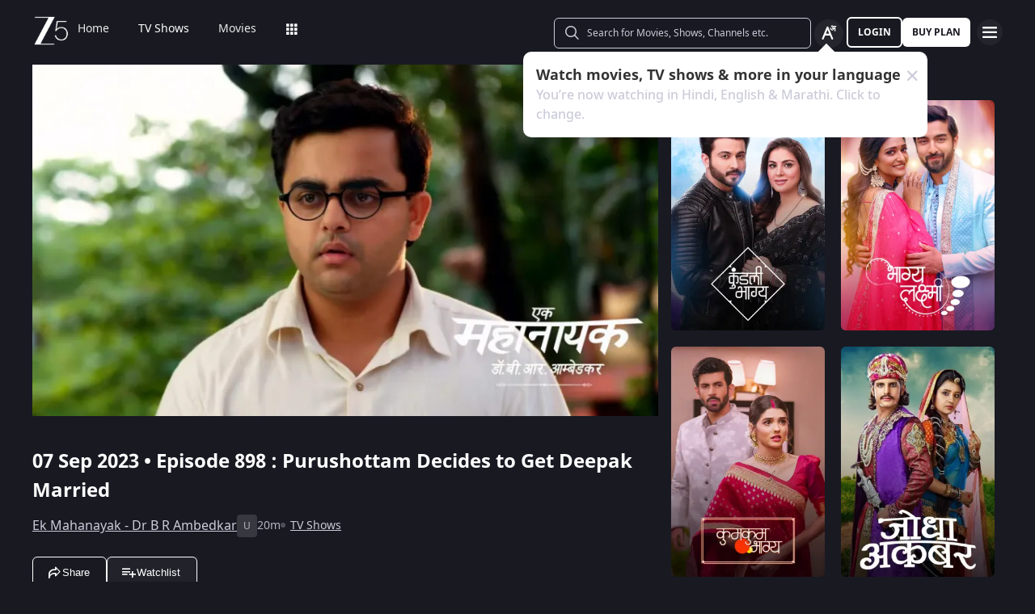

--- FILE ---
content_type: text/html; charset=utf-8
request_url: https://www.zee5.com/tv-shows/details/ek-mahanayak-dr-b-r-ambedkar/0-6-2275/purushottam-decides-to-get-deepak-married/0-1-6z5426051
body_size: 138118
content:
<!DOCTYPE html><html lang="en"><head><meta charSet="utf-8"/><meta name="theme-color" content="#1d001e"/><meta name="viewport" content="width=device-width,initial-scale=1,user-scalable=no,shrink-to-fit=no"/><meta name="facebook-domain-verification" content="ysxdlsijfp0rxdl1nrdg2gp2b1kqmu"/><link rel="preload" fetchpriority="high" as="image" href="/webapp-assets/images/fallback_portrait_new.svg" type="image/webp"/><meta name="robots" content="index, follow"/><title>Watch Ek Mahanayak - Dr B R Ambedkar TV Serial 7th September 2023 Full Episode 898 Online on ZEE5</title><meta name="description" content="Enjoy 7th September 2023&#x27;s full episode 898 of Ek Mahanayak - Dr B R Ambedkar TV serial online. Watch Purushottam Decides to Get Deepak Married full episode. View best scenes, clips, previews &amp; more of Ek Mahanayak - Dr B R Ambedkar in HD on ZEE5"/><link rel="canonical" href="https://www.zee5.com/tv-shows/details/ek-mahanayak-dr-b-r-ambedkar/0-6-2275/purushottam-decides-to-get-deepak-married/0-1-6z5426051"/><link rel="alternate" hrefLang="x-default" href="https://www.zee5.com/tv-shows/details/ek-mahanayak-dr-b-r-ambedkar/0-6-2275/purushottam-decides-to-get-deepak-married/0-1-6z5426051"/><link rel="alternate" hrefLang="bn" href="https://www.zee5.com/global/bn/tv-shows/details/ek-mahanayak-dr-b-r-ambedkar/0-6-2275/purushottam-decides-to-get-deepak-married/0-1-6z5426051"/><link rel="alternate" hrefLang="en" href="https://www.zee5.com/global/tv-shows/details/ek-mahanayak-dr-b-r-ambedkar/0-6-2275/purushottam-decides-to-get-deepak-married/0-1-6z5426051"/><link rel="alternate" hrefLang="gu" href="https://www.zee5.com/global/gu/tv-shows/details/ek-mahanayak-dr-b-r-ambedkar/0-6-2275/purushottam-decides-to-get-deepak-married/0-1-6z5426051"/><link rel="alternate" hrefLang="hi" href="https://www.zee5.com/global/hi/tv-shows/details/ek-mahanayak-dr-b-r-ambedkar/0-6-2275/purushottam-decides-to-get-deepak-married/0-1-6z5426051"/><link rel="alternate" hrefLang="hr" href="https://www.zee5.com/global/hr/tv-shows/details/ek-mahanayak-dr-b-r-ambedkar/0-6-2275/purushottam-decides-to-get-deepak-married/0-1-6z5426051"/><link rel="alternate" hrefLang="kn" href="https://www.zee5.com/global/kn/tv-shows/details/ek-mahanayak-dr-b-r-ambedkar/0-6-2275/purushottam-decides-to-get-deepak-married/0-1-6z5426051"/><link rel="alternate" hrefLang="ml" href="https://www.zee5.com/global/ml/tv-shows/details/ek-mahanayak-dr-b-r-ambedkar/0-6-2275/purushottam-decides-to-get-deepak-married/0-1-6z5426051"/><link rel="alternate" hrefLang="mr" href="https://www.zee5.com/global/mr/tv-shows/details/ek-mahanayak-dr-b-r-ambedkar/0-6-2275/purushottam-decides-to-get-deepak-married/0-1-6z5426051"/><link rel="alternate" hrefLang="pa" href="https://www.zee5.com/global/pa/tv-shows/details/ek-mahanayak-dr-b-r-ambedkar/0-6-2275/purushottam-decides-to-get-deepak-married/0-1-6z5426051"/><link rel="alternate" hrefLang="ta" href="https://www.zee5.com/global/ta/tv-shows/details/ek-mahanayak-dr-b-r-ambedkar/0-6-2275/purushottam-decides-to-get-deepak-married/0-1-6z5426051"/><link rel="alternate" hrefLang="te" href="https://www.zee5.com/global/te/tv-shows/details/ek-mahanayak-dr-b-r-ambedkar/0-6-2275/purushottam-decides-to-get-deepak-married/0-1-6z5426051"/><link rel="alternate" hrefLang="th" href="https://www.zee5.com/global/th/tv-shows/details/ek-mahanayak-dr-b-r-ambedkar/0-6-2275/purushottam-decides-to-get-deepak-married/0-1-6z5426051"/><link rel="alternate" hrefLang="id" href="https://www.zee5.com/global/id/tv-shows/details/ek-mahanayak-dr-b-r-ambedkar/0-6-2275/purushottam-decides-to-get-deepak-married/0-1-6z5426051"/><link rel="alternate" hrefLang="ms" href="https://www.zee5.com/global/ms/tv-shows/details/ek-mahanayak-dr-b-r-ambedkar/0-6-2275/purushottam-decides-to-get-deepak-married/0-1-6z5426051"/><link rel="alternate" hrefLang="ru" href="https://www.zee5.com/global/ru/tv-shows/details/ek-mahanayak-dr-b-r-ambedkar/0-6-2275/purushottam-decides-to-get-deepak-married/0-1-6z5426051"/><link rel="alternate" hrefLang="de" href="https://www.zee5.com/global/de/tv-shows/details/ek-mahanayak-dr-b-r-ambedkar/0-6-2275/purushottam-decides-to-get-deepak-married/0-1-6z5426051"/><link rel="alternate" hrefLang="bn-in" href="https://www.zee5.com/bn/tv-shows/details/ek-mahanayak-dr-b-r-ambedkar/0-6-2275/purushottam-decides-to-get-deepak-married/0-1-6z5426051"/><link rel="alternate" hrefLang="en-in" href="https://www.zee5.com/tv-shows/details/ek-mahanayak-dr-b-r-ambedkar/0-6-2275/purushottam-decides-to-get-deepak-married/0-1-6z5426051"/><link rel="alternate" hrefLang="gu-in" href="https://www.zee5.com/gu/tv-shows/details/ek-mahanayak-dr-b-r-ambedkar/0-6-2275/purushottam-decides-to-get-deepak-married/0-1-6z5426051"/><link rel="alternate" hrefLang="hi-in" href="https://www.zee5.com/hi/tv-shows/details/ek-mahanayak-dr-b-r-ambedkar/0-6-2275/purushottam-decides-to-get-deepak-married/0-1-6z5426051"/><link rel="alternate" hrefLang="hr-in" href="https://www.zee5.com/hr/tv-shows/details/ek-mahanayak-dr-b-r-ambedkar/0-6-2275/purushottam-decides-to-get-deepak-married/0-1-6z5426051"/><link rel="alternate" hrefLang="kn-in" href="https://www.zee5.com/kn/tv-shows/details/ek-mahanayak-dr-b-r-ambedkar/0-6-2275/purushottam-decides-to-get-deepak-married/0-1-6z5426051"/><link rel="alternate" hrefLang="ml-in" href="https://www.zee5.com/ml/tv-shows/details/ek-mahanayak-dr-b-r-ambedkar/0-6-2275/purushottam-decides-to-get-deepak-married/0-1-6z5426051"/><link rel="alternate" hrefLang="mr-in" href="https://www.zee5.com/mr/tv-shows/details/ek-mahanayak-dr-b-r-ambedkar/0-6-2275/purushottam-decides-to-get-deepak-married/0-1-6z5426051"/><link rel="alternate" hrefLang="pa-in" href="https://www.zee5.com/pa/tv-shows/details/ek-mahanayak-dr-b-r-ambedkar/0-6-2275/purushottam-decides-to-get-deepak-married/0-1-6z5426051"/><link rel="alternate" hrefLang="ta-in" href="https://www.zee5.com/ta/tv-shows/details/ek-mahanayak-dr-b-r-ambedkar/0-6-2275/purushottam-decides-to-get-deepak-married/0-1-6z5426051"/><link rel="alternate" hrefLang="te-in" href="https://www.zee5.com/te/tv-shows/details/ek-mahanayak-dr-b-r-ambedkar/0-6-2275/purushottam-decides-to-get-deepak-married/0-1-6z5426051"/><script id="videoObject" type="application/ld+json">{"@context":"http://schema.org/","@type":"VideoObject","name":[{"@language":"en-in","@value":"Purushottam Decides to Get Deepak Married"}],"description":[{"@language":"en-in","@value":"Purshottam brings the suitress's family home to get Deepak married and Shobha opposes him. Deepak and his friends help Bhim. Later, Bhim requests Purushottam to not get Deepak married."}],"inLanguage":"Hindi","thumbnailUrl":["https://akamaividz2.zee5.com/image/upload/w_1170,h_658,c_scale,f_avif,q_auto:eco/resources/0-1-6z5426051/list/000001202ce7c272e5fe4065bb4e494eeef8d250.jpg"],"contentUrl":"https://www.zee5.com/tv-shows/details/ek-mahanayak-dr-b-r-ambedkar/0-6-2275/purushottam-decides-to-get-deepak-married/0-1-6z5426051","author":"Purushottam Decides to Get Deepak Married","headline":"Purushottam Decides to Get Deepak Married","genre":["Drama","Biopic"],"embedUrl":"https://www.zee5.com/embed/0-1-6z5426051","uploadDate":"2023-9-7","publisher":{"@context":"https://schema.org","@type":"Organization","name":"ZEE5","url":"https://www.zee5.com","image":"https://www.zee5.com/images/ZEE5_logo.svg?ver=4.20.0","logo":{"@type":"ImageObject","url":"https://www.zee5.com/images/ZEE5_logo.svg?ver=4.20.0","width":600,"height":60}},"duration":"PT0H20M58S","director":["Vinod Manikrao "],"actors":["Atharva Karve","Narayani Mahesh Varne","Jagannath Nivangune","Sneha Salvi Mehta","Falguni Dave","Shruti Bhist","Asif Syed","Vikram Dwivedi"]}</script><script id="TVEpisodes" type="application/ld+json">{"@context":["http://schema.org/",{"@language":"hi"}],"@type":"TVEpisode","url":"https://www.zee5.com/tv-shows/details/ek-mahanayak-dr-b-r-ambedkar/0-6-2275/purushottam-decides-to-get-deepak-married/0-1-6z5426051","image":["https://akamaividz2.zee5.com/image/upload/w_1170,h_658,c_scale,f_avif,q_auto:eco/resources/0-1-6z5426051/list/000001202ce7c272e5fe4065bb4e494eeef8d250.jpg"],"name":[{"@language":"en-in","@value":"Purushottam Decides to Get Deepak Married"}],"description":[{"@language":"en-in","@value":"Purshottam brings the suitress's family home to get Deepak married and Shobha opposes him. Deepak and his friends help Bhim. Later, Bhim requests Purushottam to not get Deepak married."}],"genre":["Drama","Biopic"],"inLanguage":"hi","duration":"PT0H20M58S","episodeNumber":898,"releasedEvent":{"@type":"PublicationEvent","name":"Purushottam Decides to Get Deepak Married","startDate":"2023-9-7","location":{"@type":"Country","name":[""]}},"potentialAction":{"@type":"WatchAction","target":{"@type":"EntryPoint","inLanguage":"hi","urlTemplate":"https://www.zee5.com/tv-shows/details/ek-mahanayak-dr-b-r-ambedkar/0-6-2275/purushottam-decides-to-get-deepak-married/0-1-6z5426051","actionPlatform":["http://schema.org/DesktopWebPlatform","http://schema.org/MobileWebPlatform","http://schema.org/IOSPlatform","http://schema.org/AndroidPlatform","http://schema.org/AndroidTVPlatform","http://schema.googleapis.com/GoogleVideoCast"]},"expectsAcceptanceOf":[]},"partOfSeason":[{"@type":"TVSeason","name":[{"@language":"en-in","@value":"Ek Mahanayak - Dr B R Ambedkar Season 1"}],"seasonNumber":1}],"partOfSeries":[{"@type":"TVSeries","@id":"https://www.zee5.com/tv-shows/details/ek-mahanayak-dr-b-r-ambedkar/0-6-2275/purushottam-decides-to-get-deepak-married/0-1-6z5426051","name":"Purushottam Decides to Get Deepak Married"}]}</script><script id="websiteSearch" type="application/ld+json">{"@context":"http://schema.org/","@type":"WebSite","url":"https://www.zee5.com/","name":"Zee5","potentialAction":[{"@type":"SearchAction","target":"https://www.zee5.com/search?q={search_term_string}","query-input":"required name=search_term_string"}]}</script><script id="schema" type="application/ld+json">{"@context":"http://schema.org","@type":"BreadcrumbList","itemListElement":[{"@type":"ListItem","position":1,"item":{"@id":"https://www.zee5.com/","name":"Home"}},{"@type":"ListItem","position":2,"item":{"@id":"https://www.zee5.com/tv-shows","name":"Shows"}},{"@type":"ListItem","position":3,"item":{"@id":"https://www.zee5.com/tv-shows/details/ek-mahanayak-dr-b-r-ambedkar/0-6-2275","name":"Ek Mahanayak - Dr B R Ambedkar"}},{"@type":"ListItem","position":4,"item":{"@id":"https://www.zee5.com/tv-shows/details/ek-mahanayak-dr-b-r-ambedkar/0-6-2275/purushottam-decides-to-get-deepak-married/0-1-6z5426051","name":"Episode 898"}}]}</script><script id="siteNavigation" type="application/ld+json">{"@context":"http://schema.org/","@graph":[{"@context":"http://schema.org/","@type":"SiteNavigationElement","@id":"https://www.zee5.com/movies/details/raanjhanaa/0-0-345651#table-of-contents","name":"Home","url":"https://www.zee5.com"},{"@context":"http://schema.org/","@type":"SiteNavigationElement","@id":"https://www.zee5.com/movies/details/raanjhanaa/0-0-345651#table-of-contents","name":"TV Shows","url":"https://www.zee5.com/tv-shows"},{"@context":"http://schema.org/","@type":"SiteNavigationElement","@id":"https://www.zee5.com/movies/details/raanjhanaa/0-0-345651#table-of-contents","name":"Movies","url":"https://www.zee5.com/movies"},{"@context":"http://schema.org/","@type":"SiteNavigationElement","@id":"https://www.zee5.com/movies/details/raanjhanaa/0-0-345651#table-of-contents","name":"Web Series","url":"https://www.zee5.com/web-series"},{"@context":"http://schema.org/","@type":"SiteNavigationElement","@id":"https://www.zee5.com/movies/details/raanjhanaa/0-0-345651#table-of-contents","name":"News","url":"https://www.zee5.com/news"},{"@context":"http://schema.org/","@type":"SiteNavigationElement","@id":"https://www.zee5.com/movies/details/raanjhanaa/0-0-345651#table-of-contents","name":"Eduauraa","url":"https://www.zee5.com/eduauraa"},{"@context":"http://schema.org/","@type":"SiteNavigationElement","@id":"https://www.zee5.com/movies/details/raanjhanaa/0-0-345651#table-of-contents","name":"Premium","url":"https://www.zee5.com/premium"},{"@context":"http://schema.org/","@type":"SiteNavigationElement","@id":"https://www.zee5.com/movies/details/raanjhanaa/0-0-345651#table-of-contents","name":"LIVE TV","url":"https://www.zee5.com/livetv"},{"@context":"http://schema.org/","@type":"SiteNavigationElement","@id":"https://www.zee5.com/movies/details/raanjhanaa/0-0-345651#table-of-contents","name":"Music","url":"https://www.zee5.com/music-videos"},{"@context":"http://schema.org/","@type":"SiteNavigationElement","@id":"https://www.zee5.com/movies/details/raanjhanaa/0-0-345651#table-of-contents","name":"Rent","url":"https://www.zee5.com/zee-plex-movies-on-rent"},{"@context":"http://schema.org/","@type":"SiteNavigationElement","@id":"https://www.zee5.com/movies/details/raanjhanaa/0-0-345651#table-of-contents","name":"Play","url":"https://www.zee5.com/play5-games"},{"@context":"http://schema.org/","@type":"SiteNavigationElement","@id":"https://www.zee5.com/movies/details/raanjhanaa/0-0-345651#table-of-contents","name":"Articles","url":"https://www.zee5.com/articles"},{"@context":"http://schema.org/","@type":"SiteNavigationElement","@id":"https://www.zee5.com/movies/details/raanjhanaa/0-0-345651#table-of-contents","name":"Kids","url":"https://www.zee5.com/kids"},{"@context":"http://schema.org/","@type":"SiteNavigationElement","@id":"https://www.zee5.com/movies/details/raanjhanaa/0-0-345651#table-of-contents","name":"Videos","url":"https://www.zee5.com/videos"},{"@context":"http://schema.org/","@type":"SiteNavigationElement","@id":"https://www.zee5.com/movies/details/raanjhanaa/0-0-345651#table-of-contents","name":"Zee5News","url":"https://www.zee5.com/zee5news"},{"@context":"http://schema.org/","@type":"SiteNavigationElement","@id":"https://www.zee5.com/movies/details/raanjhanaa/0-0-345651#table-of-contents","name":"TV Channels","url":"https://www.zee5.com/tv-channels"}]}</script><script id="table" type="application/ld+json">{"@context":"http://schema.org/","@type":"Table","about":"Details About Ek Mahanayak - Dr B R Ambedkar Show: "}</script><meta property="og:title" content="Watch Ek Mahanayak - Dr B R Ambedkar TV Serial 7th September 2023 Full Episode 898 Online on ZEE5"/><meta property="og:description" content="Enjoy 7th September 2023&#x27;s full episode 898 of Ek Mahanayak - Dr B R Ambedkar TV serial online. Watch Purushottam Decides to Get Deepak Married full episode. View best scenes, clips, previews &amp; more of Ek Mahanayak - Dr B R Ambedkar in HD on ZEE5"/><meta property="og:image" content="https://akamaividz2.zee5.com/image/upload/w_1170,h_658,c_scale,f_avif,q_auto:eco/resources/0-1-6z5426051/list/000001202ce7c272e5fe4065bb4e494eeef8d250.jpg"/><meta property="og:type" content="website"/><meta property="og:site_name" content="ZEE5"/><meta property="og:url" content="https://www.zee5.com/tv-shows/details/ek-mahanayak-dr-b-r-ambedkar/0-6-2275/purushottam-decides-to-get-deepak-married/0-1-6z5426051"/><meta property="fb:app_id" content="531754847171576"/><meta name="twitter:card" content="summary_large_image"/><meta name="twitter:site" content="@ZEE5India"/><meta name="twitter:title" content="Watch Ek Mahanayak - Dr B R Ambedkar TV Serial 7th September 2023 Full Episode 898 Online on ZEE5"/><meta name="twitter:description" content="Enjoy 7th September 2023&#x27;s full episode 898 of Ek Mahanayak - Dr B R Ambedkar TV serial online. Watch Purushottam Decides to Get Deepak Married full episode. View best scenes, clips, previews &amp; more of Ek Mahanayak - Dr B R Ambedkar in HD on ZEE5"/><meta name="twitter:image" content="https://akamaividz2.zee5.com/image/upload/w_1170,h_658,c_scale,f_avif,q_auto:eco/resources/0-1-6z5426051/list/000001202ce7c272e5fe4065bb4e494eeef8d250.jpg"/><meta name="twitter:url" content="https://www.zee5.com/tv-shows/details/ek-mahanayak-dr-b-r-ambedkar/0-6-2275/purushottam-decides-to-get-deepak-married/0-1-6z5426051"/><meta name="twitter:app:country" content="IN"/><meta name="twitter:app:name:iphone" content="ZEE5"/><meta name="twitter:app:id:iphone" content="743691886"/><meta name="twitter:app:url:iphone" content="https://www.zee5.com/tv-shows/details/ek-mahanayak-dr-b-r-ambedkar/0-6-2275/purushottam-decides-to-get-deepak-married/0-1-6z5426051"/><meta name="twitter:app:name:googleplay" content="ZEE5"/><meta name="twitter:app:id:googleplay" content="com.graymatrix.did"/><meta name="twitter:app:url:googleplay" content="https://www.zee5.com/tv-shows/details/ek-mahanayak-dr-b-r-ambedkar/0-6-2275/purushottam-decides-to-get-deepak-married/0-1-6z5426051"/><meta property="og:image:width" content="200"/><meta property="og:image:height" content="200"/><meta property="al:ios:url" content="https://www.zee5.com/tv-shows/details/ek-mahanayak-dr-b-r-ambedkar/0-6-2275/purushottam-decides-to-get-deepak-married/0-1-6z5426051"/><meta property="al:ios:app_store_id" content="743691886"/><meta property="al:ios:app_name" content="ZEE5"/><meta property="al:android:url" content="https://www.zee5.com/tv-shows/details/ek-mahanayak-dr-b-r-ambedkar/0-6-2275/purushottam-decides-to-get-deepak-married/0-1-6z5426051"/><meta property="al:android:package" content="com.graymatrix.did"/><meta property="al:android:app_name" content="ZEE5"/><link rel="preload" href="https://akamaividz2.zee5.com/image/upload/w_822,h_462,c_scale,f_webp,q_auto:eco/resources/0-1-6z5426051/list/000001202ce7c272e5fe4065bb4e494eeef8d250.jpg" as="image" type="image/webp" fetchpriority="high"/><meta name="next-head-count" content="72"/><meta charSet="utf-8"/><link rel="shortcut icon" href="/webapp-assets/images/favicon.ico?ver=5.1.7"/><link rel="icon" sizes="16x16" href="/webapp-assets/images/favicon-16x16.png?ver=5.1.7"/><link rel="icon" sizes="32x32" href="/webapp-assets/images/favicon-32x32.png?ver=5.1.7"/><link rel="icon" href="/webapp-assets/images/favicon.ico?ver=5.1.7"/><link rel="apple-touch-icon" sizes="180x180" href="/webapp-assets/images/apple-touch-icon-180x180.png?ver=5.1.7"/><link rel="preconnect" href="https://akamaividz2.zee5.com" crossorigin=""/><link rel="dns-prefetch" href="https://gwapi.zee5.com"/><link rel="dns-prefetch" href="https://subscriptionapiv2.zee5.com"/><link rel="preconnect" href="https://playerscript.zee5.com"/><link rel="dns-prefetch" href="//oms-co.zee5.com"/><link rel="dns-prefetch" href="//auth.zee5.com"/><link rel="dns-prefetch" href="//artemis.zee5.com"/><link rel="manifest" href="/webapp-assets/scripts/manifest.json?ver=5.1.7"/><script>window.dataLayer = window.dataLayer || [];</script><link rel="preload" href="/_next/static/media/6601ccaf8a997f9c-s.p.woff2" as="font" type="font/woff2" crossorigin="anonymous" data-next-font="size-adjust"/><link rel="preload" href="/_next/static/media/62f42a56bf69a312-s.p.woff2" as="font" type="font/woff2" crossorigin="anonymous" data-next-font="size-adjust"/><link rel="preload" href="/_next/static/media/acf4bc220566f1d3-s.p.woff2" as="font" type="font/woff2" crossorigin="anonymous" data-next-font="size-adjust"/><link rel="preload" href="/_next/static/media/b055789615290920-s.p.woff2" as="font" type="font/woff2" crossorigin="anonymous" data-next-font="size-adjust"/><link rel="preload" href="/_next/static/media/6a4d087b6d6fb569-s.p.woff2" as="font" type="font/woff2" crossorigin="anonymous" data-next-font="size-adjust"/><link rel="preload" href="/_next/static/media/17cb90cec2077cb3-s.p.woff2" as="font" type="font/woff2" crossorigin="anonymous" data-next-font="size-adjust"/><link rel="preload" href="/_next/static/media/b4de8a0ce23afbe6-s.p.woff" as="font" type="font/woff" crossorigin="anonymous" data-next-font="size-adjust"/><link rel="preload" href="/_next/static/css/b80b9a003f2d0ea8.css" as="style"/><link rel="stylesheet" href="/_next/static/css/b80b9a003f2d0ea8.css" data-n-g=""/><link rel="preload" href="/_next/static/css/d4ff66de35843042.css" as="style"/><link rel="stylesheet" href="/_next/static/css/d4ff66de35843042.css"/><noscript data-n-css=""></noscript><script defer="" nomodule="" src="/_next/static/chunks/polyfills-c67a75d1b6f99dc8.js"></script><script defer="" src="/_next/static/chunks/1727-4048d57c9a64ba21.js"></script><script defer="" src="/_next/static/chunks/9534.01083f4983342cc3.js"></script><script src="/_next/static/chunks/webpack-8c7e09f44f7828a4.js" defer=""></script><script src="/_next/static/chunks/main-dccbb18afd1c5a37.js" defer=""></script><script src="/_next/static/chunks/4090-732431ef8d2e2ddb.js" defer=""></script><script src="/_next/static/chunks/pages/_app-c95a010ea7ab3e2e.js" defer=""></script><script src="/_next/static/chunks/5675-540353cbb78bc31b.js" defer=""></script><script src="/_next/static/chunks/9009-ea946208254f8e98.js" defer=""></script><script src="/_next/static/chunks/1920-8d4138233e574ab6.js" defer=""></script><script src="/_next/static/chunks/1075-8a7fbc7b99987c13.js" defer=""></script><script src="/_next/static/chunks/6090-9986fea03f9bda5e.js" defer=""></script><script src="/_next/static/chunks/8364-acb585cc498f3ccd.js" defer=""></script><script src="/_next/static/chunks/2837-58e19caeb8e7cab8.js" defer=""></script><script src="/_next/static/chunks/5326-fbf7b2f3ab2fedb3.js" defer=""></script><script src="/_next/static/chunks/3197-9dd1d22da8af9e73.js" defer=""></script><script src="/_next/static/chunks/7032-f46e437454559d20.js" defer=""></script><script src="/_next/static/chunks/137-158d499fc115fbf1.js" defer=""></script><script src="/_next/static/chunks/6363-ebcc6e4c43c3899b.js" defer=""></script><script src="/_next/static/chunks/3182-fdd68c73593e6102.js" defer=""></script><script src="/_next/static/chunks/pages/tv-shows/details/%5BshowName%5D/%5BshowId%5D/%5BepisodeName_seasonNo%5D/%5BepisodeId%5D-f16ace880e62ea4c.js" defer=""></script><script src="/_next/static/webapp-build-v5.1.7/_buildManifest.js" defer=""></script><script src="/_next/static/webapp-build-v5.1.7/_ssgManifest.js" defer=""></script></head><body><div id="__next"><style data-emotion="css-global 1elh5pq">html,body{padding:0;margin:0;font-family:-apple-system,BlinkMacSystemFont,Segoe UI,Roboto,Oxygen,Ubuntu,Cantarell,Fira Sans,Droid Sans,Helvetica Neue,sans-serif;background:#191922;min-height:100vh;font-size:16px;width:100vw;box-sizing:border-box;scrollbar-gutter:stable;}@media screen and (min-width: 1200px){html::-webkit-scrollbar,body::-webkit-scrollbar{background-color:transparent;border-radius:2px;height:5px;width:5px;}html::-webkit-scrollbar-thumb,body::-webkit-scrollbar-thumb{background-color:rgba(255, 255, 255, 0.1);border-radius:2.5px;}html::-webkit-scrollbar-track,body::-webkit-scrollbar-track{background-color:rgba(0, 0, 0, 0.2);border-radius:6px;}}a{color:inherit;-webkit-text-decoration:none;text-decoration:none;}#__next{min-height:100vh;position:relative;display:-webkit-box;display:-webkit-flex;display:-ms-flexbox;display:flex;-webkit-flex-direction:column;-ms-flex-direction:column;flex-direction:column;}*{box-sizing:border-box;margin:0;padding:0;}#modal-root{position:fixed;width:100%;bottom:20px;overflow:hidden;z-index:1010;}@media screen and (min-width: 1200px){#modal-root{bottom:60px;}}@-webkit-keyframes shine-lines{0%{-webkit-transform:translateX(-100%) scale(0, 1);-moz-transform:translateX(-100%) scale(0, 1);-ms-transform:translateX(-100%) scale(0, 1);transform:translateX(-100%) scale(0, 1);opacity:1;}75%{-webkit-transform:translateX(-25%) scale(0.5, 1);-moz-transform:translateX(-25%) scale(0.5, 1);-ms-transform:translateX(-25%) scale(0.5, 1);transform:translateX(-25%) scale(0.5, 1);opacity:0.6;}100%{-webkit-transform:translateX(25%) scale(1, 1);-moz-transform:translateX(25%) scale(1, 1);-ms-transform:translateX(25%) scale(1, 1);transform:translateX(25%) scale(1, 1);opacity:0.2;}}@keyframes shine-lines{0%{-webkit-transform:translateX(-100%) scale(0, 1);-moz-transform:translateX(-100%) scale(0, 1);-ms-transform:translateX(-100%) scale(0, 1);transform:translateX(-100%) scale(0, 1);opacity:1;}75%{-webkit-transform:translateX(-25%) scale(0.5, 1);-moz-transform:translateX(-25%) scale(0.5, 1);-ms-transform:translateX(-25%) scale(0.5, 1);transform:translateX(-25%) scale(0.5, 1);opacity:0.6;}100%{-webkit-transform:translateX(25%) scale(1, 1);-moz-transform:translateX(25%) scale(1, 1);-ms-transform:translateX(25%) scale(1, 1);transform:translateX(25%) scale(1, 1);opacity:0.2;}}@media screen and (min-width: 900px){::-webkit-scrollbar{width:0px;}::-webkit-scrollbar-track{background:#191922;border-radius:0px;margin:0px;}::-webkit-scrollbar-thumb{background:#191922;border-radius:0px;}::-webkit-scrollbar-track:hover{display:none;}}#af-smart-banner.afb-container{position:fixed;}#af-smart-banner.afb-container~#__next{padding-top:114px;}#af-smart-banner.afb-container~#__next #headerContainer{top:70px;}</style><style data-emotion="css dwhe5p">.css-dwhe5p{display:-webkit-box;display:-webkit-flex;display:-ms-flexbox;display:flex;-webkit-flex-direction:column;-ms-flex-direction:column;flex-direction:column;-webkit-box-pack:center;-ms-flex-pack:center;-webkit-justify-content:center;justify-content:center;-webkit-align-items:center;-webkit-box-align:center;-ms-flex-align:center;align-items:center;position:fixed;width:100%;top:0;z-index:101;padding:0 14px 0;background:#191922;}@media screen and (min-width: 600px){.css-dwhe5p{padding:8px 14px;}}@media screen and (min-width: 900px){.css-dwhe5p{padding:0px 14px 0;text-align:right;}}@media screen and (min-width: 1200px){.css-dwhe5p{padding:8px 40px 6px;}}</style><header class="css-dwhe5p"><style data-emotion="css 1dgzwdx">.css-1dgzwdx{display:-webkit-box;display:-webkit-flex;display:-ms-flexbox;display:flex;-webkit-flex-direction:row;-ms-flex-direction:row;flex-direction:row;-webkit-box-pack:justify;-webkit-justify-content:space-between;justify-content:space-between;-webkit-align-items:center;-webkit-box-align:center;-ms-flex-align:center;align-items:center;width:100%;z-index:101;height:44px;}@media screen and (min-width: 600px){.css-1dgzwdx{height:48px;}}@media screen and (min-width: 900px){.css-1dgzwdx{height:65px;text-align:right;padding-bottom:1px;}}</style><div data-testid="headerContainer" class="css-1dgzwdx"><style data-emotion="css 1enecox">.css-1enecox{max-width:60%;display:-webkit-box;display:-webkit-flex;display:-ms-flexbox;display:flex;-webkit-flex-direction:row;-ms-flex-direction:row;flex-direction:row;-webkit-box-pack:start;-ms-flex-pack:start;-webkit-justify-content:flex-start;justify-content:flex-start;-webkit-align-items:center;-webkit-box-align:center;-ms-flex-align:center;align-items:center;gap:12px;}</style><div class="css-1enecox"><style data-emotion="css 1ty7gog">.css-1ty7gog{width:32px;}</style><div data-testid="zee5-logo" class="css-1ty7gog"></div><style data-emotion="css 1kywmwz">.css-1kywmwz{margin-bottom:8px;margin-left:6px;}</style><div class="css-1kywmwz"><style data-emotion="css 1q2wuwl">.css-1q2wuwl{color:#FFFFFF;height:64px;left:0;right:0;z-index:1;text-align:left;display:-webkit-box;display:-webkit-flex;display:-ms-flexbox;display:flex;-webkit-flex-direction:row;-ms-flex-direction:row;flex-direction:row;-webkit-box-pack:center;-ms-flex-pack:center;-webkit-justify-content:center;justify-content:center;-webkit-align-items:center;-webkit-box-align:center;-ms-flex-align:center;align-items:center;overflow-x:auto;}@media screen and (min-width: 900px){.css-1q2wuwl{margin-top:0;}}@media screen and (min-width: 1200px){.css-1q2wuwl{height:46px;}}.css-1q2wuwl ul{margin:0;display:-webkit-box;display:-webkit-flex;display:-ms-flexbox;display:flex;overflow-x:auto;overflow-y:hidden;height:100%;padding:0;}.css-1q2wuwl ul >li{list-style-type:none;white-space:nowrap;}.css-1q2wuwl ul >li >a{position:relative;}.css-1q2wuwl ul >li >a:after{content:'';position:absolute;left:0;right:0;width:0;bottom:-8px;height:2px;background:#FFFFFF;opacity:0;margin:auto;-webkit-transition:width 0.25s ease-in,bottom 0.25s cubic-bezier(0.33, 0.04, 0.63, 0.93),opacity 0.25s ease-in,bottom 0.25s cubic-bezier(0.33, 0.04, 0.63, 0.93);transition:width 0.25s ease-in,bottom 0.25s cubic-bezier(0.33, 0.04, 0.63, 0.93),opacity 0.25s ease-in,bottom 0.25s cubic-bezier(0.33, 0.04, 0.63, 0.93);}@media screen and (min-width: 360px){.css-1q2wuwl{display:-webkit-box;}.css-1q2wuwl::-webkit-scrollbar{display:none;}}@media screen and (min-width: 1200px){.css-1q2wuwl{overflow-x:initial;}}</style><div data-testid="nav-menu-container" class="css-1q2wuwl"><ul><style data-emotion="css 2rjkhr">.css-2rjkhr{left:0;right:0;z-index:1;text-align:left;display:-webkit-box;display:-webkit-flex;display:-ms-flexbox;display:flex;-webkit-flex-direction:row;-ms-flex-direction:row;flex-direction:row;-webkit-box-pack:center;-ms-flex-pack:center;-webkit-justify-content:center;justify-content:center;-webkit-align-items:center;-webkit-box-align:center;-ms-flex-align:center;align-items:center;margin:0;list-style-type:none;border-radius:3px;padding:0 18px;white-space:nowrap;}.css-2rjkhr >a{position:relative;color:rgba(255, 255, 255, 0.9);}@media screen and (min-width: 320px){.css-2rjkhr >a{font-family:'__notasansRegular_d6dcbe','__notasansRegular_Fallback_d6dcbe',sans-serif;font-size:0.8125rem;line-height:1.25rem;font-weight:400;}}@media screen and (min-width: 600px){.css-2rjkhr >a{font-family:'__notasansRegular_d6dcbe','__notasansRegular_Fallback_d6dcbe',sans-serif;font-size:0.875rem;line-height:0.875rem;font-weight:400;}}.css-2rjkhr >a:after{content:'';position:absolute;left:0;right:0;width:0;bottom:-8px;height:2px;background:#FFFFFF;opacity:0;margin:auto;-webkit-transition:width 0.25s ease-in,bottom 0.25s cubic-bezier(0.33, 0.04, 0.63, 0.93),opacity 0.25s ease-in,bottom 0.25s cubic-bezier(0.33, 0.04, 0.63, 0.93);transition:width 0.25s ease-in,bottom 0.25s cubic-bezier(0.33, 0.04, 0.63, 0.93),opacity 0.25s ease-in,bottom 0.25s cubic-bezier(0.33, 0.04, 0.63, 0.93);}.css-2rjkhr:hover >a{text-shadow:0.5px 0 0.5px #FFFFFF;position:relative;}.css-2rjkhr:hover >a:after{width:100%;opacity:1;-webkit-transition:width 0.25s ease-in,bottom 0.25s cubic-bezier(0.33, 0.04, 0.63, 0.93);transition:width 0.25s ease-in,bottom 0.25s cubic-bezier(0.33, 0.04, 0.63, 0.93);}</style><li data-testid="home-nav-btn" class="css-2rjkhr"><a href="/" title="Watch TV Shows, Originals, Movies &amp; Live News Online" class="css-1ata0z2">Home</a></li><style data-emotion="css 1uq9cy5">.css-1uq9cy5{left:0;right:0;z-index:1;text-align:left;display:-webkit-box;display:-webkit-flex;display:-ms-flexbox;display:flex;-webkit-flex-direction:row;-ms-flex-direction:row;flex-direction:row;-webkit-box-pack:center;-ms-flex-pack:center;-webkit-justify-content:center;justify-content:center;-webkit-align-items:center;-webkit-box-align:center;-ms-flex-align:center;align-items:center;margin:0;list-style-type:none;border-radius:3px;padding:0 18px;white-space:nowrap;}.css-1uq9cy5 >a{position:relative;color:#FFFFFF;}@media screen and (min-width: 320px){.css-1uq9cy5 >a{font-family:'__notasansRegular_d6dcbe','__notasansRegular_Fallback_d6dcbe',sans-serif;font-size:0.8125rem;line-height:1.25rem;font-weight:400;}}@media screen and (min-width: 600px){.css-1uq9cy5 >a{font-family:'__notasansRegular_d6dcbe','__notasansRegular_Fallback_d6dcbe',sans-serif;font-size:0.875rem;line-height:0.875rem;font-weight:400;}}.css-1uq9cy5 >a:after{content:'';position:absolute;left:0;right:0;width:0;bottom:-8px;height:2px;background:#FFFFFF;opacity:0;margin:auto;-webkit-transition:width 0.25s ease-in,bottom 0.25s cubic-bezier(0.33, 0.04, 0.63, 0.93),opacity 0.25s ease-in,bottom 0.25s cubic-bezier(0.33, 0.04, 0.63, 0.93);transition:width 0.25s ease-in,bottom 0.25s cubic-bezier(0.33, 0.04, 0.63, 0.93),opacity 0.25s ease-in,bottom 0.25s cubic-bezier(0.33, 0.04, 0.63, 0.93);}.css-1uq9cy5 >a:after{width:100%;opacity:1;}.css-1uq9cy5:hover >a{text-shadow:0.5px 0 0.5px #FFFFFF;position:relative;}.css-1uq9cy5:hover >a:after{width:100%;opacity:1;-webkit-transition:width 0.25s ease-in,bottom 0.25s cubic-bezier(0.33, 0.04, 0.63, 0.93);transition:width 0.25s ease-in,bottom 0.25s cubic-bezier(0.33, 0.04, 0.63, 0.93);}</style><li data-testid="tvshows-nav-btn" class="css-1uq9cy5"><a href="/tv-shows" title="Watch TV Serials &amp; Shows Online" class="css-1ata0z2">TV Shows</a></li><li data-testid="movies-nav-btn" class="css-2rjkhr"><a href="/movies" title="Watch Movies Online" class="css-1ata0z2">Movies</a></li></ul><style data-emotion="css c887od">.css-c887od{padding:15px 18px 32px 18px;margin-top:auto;cursor:pointer;}.css-c887od >ul{display:none;}.css-c887od:hover >ul{padding:16px 0px;display:block;position:absolute;height:auto;background:#191922;border:1px solid rgba(255, 255, 255, 0.11);border-radius:6px;box-shadow:0 2px 4px 0 #000;margin-top:32px;-webkit-transform:translateX(-50%);-moz-transform:translateX(-50%);-ms-transform:translateX(-50%);transform:translateX(-50%);max-height:calc(100vh - 100px);overflow:hidden;overflow-y:auto;}.css-c887od:hover >ul::-webkit-scrollbar{width:5px;}.css-c887od:hover >ul::-webkit-scrollbar-track{background:#333333;border-radius:2.5px;margin:0px;}.css-c887od:hover >ul::-webkit-scrollbar-thumb{background:#4F4F4F;border-radius:2.5px;}.css-c887od:hover >ul::-webkit-scrollbar-track:hover{display:none;}.css-c887od:hover >ul li{border-bottom:0px solid rgba(255, 255, 255, 0.1);padding:1px 16px;}.css-c887od:hover >ul li >a{display:block;font-family:'__notasansBold_e309a0','__notasansBold_Fallback_e309a0',sans-serif;font-size:0.875rem;line-height:1.375rem;font-weight:700;box-sizing:border-box;width:168px;height:48px;padding:14px 16px;border-radius:8px;text-align:left;cursor:pointer;color:#cfc3ca;}.css-c887od:hover >ul li >a:hover{background:rgba(255, 255, 255, 0.06);}.css-c887od:before{font-family:'__initialLoadIcons_2ddc87','__initialLoadIcons_Fallback_2ddc87';speak:none;font-style:normal;font-variant:normal;text-transform:none;-webkit-font-smoothing:antialiased;-moz-osx-font-smoothing:grayscale;content:'\42';}.css-c887od:hover:before{-webkit-transition:color 0.25s ease-in,bottom 0.25s cubic-bezier(0.33, 0.04, 0.63, 0.93);transition:color 0.25s ease-in,bottom 0.25s cubic-bezier(0.33, 0.04, 0.63, 0.93);color:#FFFFFF;}</style><div data-testid="more-menu-container" class="css-c887od"><ul><style data-emotion="css 1lj50kh">.css-1lj50kh{left:0;right:0;z-index:1;text-align:left;display:-webkit-box;display:-webkit-flex;display:-ms-flexbox;display:flex;-webkit-flex-direction:row;-ms-flex-direction:row;flex-direction:row;-webkit-box-pack:center;-ms-flex-pack:center;-webkit-justify-content:center;justify-content:center;-webkit-align-items:center;-webkit-box-align:center;-ms-flex-align:center;align-items:center;margin:0;list-style-type:none;border-radius:3px;padding:0 18px;white-space:nowrap;}.css-1lj50kh >a{position:relative;color:rgba(255, 255, 255, 0.9);}@media screen and (min-width: 320px){.css-1lj50kh >a{font-family:'__notasansRegular_d6dcbe','__notasansRegular_Fallback_d6dcbe',sans-serif;font-size:0.8125rem;line-height:1.25rem;font-weight:400;}}@media screen and (min-width: 600px){.css-1lj50kh >a{font-family:'__notasansRegular_d6dcbe','__notasansRegular_Fallback_d6dcbe',sans-serif;font-size:0.875rem;line-height:0.875rem;font-weight:400;}}.css-1lj50kh >a:after{content:'';position:absolute;left:0;right:0;width:0;bottom:-8px;height:2px;background:#FFFFFF;opacity:0;margin:auto;-webkit-transition:width 0.25s ease-in,bottom 0.25s cubic-bezier(0.33, 0.04, 0.63, 0.93),opacity 0.25s ease-in,bottom 0.25s cubic-bezier(0.33, 0.04, 0.63, 0.93);transition:width 0.25s ease-in,bottom 0.25s cubic-bezier(0.33, 0.04, 0.63, 0.93),opacity 0.25s ease-in,bottom 0.25s cubic-bezier(0.33, 0.04, 0.63, 0.93);}</style><li data-testid="zeeoriginals-nav-btn" class="css-1lj50kh"><a href="/web-series" class="css-1ata0z2">Web Series</a></li><li data-testid="free5-nav-btn" class="css-1lj50kh"><a href="/free5" class="css-1ata0z2">FREE5</a></li><li data-testid="kidz-nav-btn" class="css-1lj50kh"><a href="/kids" class="css-1ata0z2">KidZ</a></li><li data-testid="lolz-nav-btn" class="css-1lj50kh"><a href="/lolz" class="css-1ata0z2">LOLZ</a></li><li data-testid="live-nav-btn" class="css-1lj50kh"><a href="/live-tv" title="Watch Live TV Channels Online" class="css-1ata0z2">Live TV</a></li><li data-testid="rent-nav-btn" class="css-1lj50kh"><a href="/zee-plex-movies-on-rent" title="Rent &amp; Watch Movies on ZEEPLEX" class="css-1ata0z2">Rent</a></li><li data-testid="sports-nav-btn" class="css-1lj50kh"><a href="/sports/cricket/ilt20" class="css-1ata0z2">Sports</a></li><li data-testid="music-nav-btn" class="css-1lj50kh"><a href="/music-videos" title="Watch Music Videos Online" class="css-1ata0z2">Music</a></li><li data-testid="videos-nav-btn" class="css-1lj50kh"><a href="/videos" title="Watch Official Films Videos" class="css-1ata0z2">Videos</a></li><li data-testid="eduauraa-nav-btn" class="css-1lj50kh"><a href="/eduauraa" title="Digital Learning Platform for Class 6 to 12, NEET, JEE Exams" class="css-1ata0z2">Eduauraa</a></li></ul></div></div></div></div><style data-emotion="css 11vp2x4">.css-11vp2x4{display:-webkit-box;display:-webkit-flex;display:-ms-flexbox;display:flex;-webkit-flex-direction:row;-ms-flex-direction:row;flex-direction:row;-webkit-box-pack:end;-ms-flex-pack:end;-webkit-justify-content:flex-end;justify-content:flex-end;-webkit-align-items:center;-webkit-box-align:center;-ms-flex-align:center;align-items:center;gap:8px;width:100%;}@media screen and (min-width: 900px){.css-11vp2x4{gap:16px;width:auto;}}</style><div class="css-11vp2x4"><style data-emotion="css 1xqvoc5">.css-1xqvoc5{display:-webkit-box;display:-webkit-flex;display:-ms-flexbox;display:flex;-webkit-flex-direction:row;-ms-flex-direction:row;flex-direction:row;-webkit-box-pack:center;-ms-flex-pack:center;-webkit-justify-content:center;justify-content:center;-webkit-align-items:center;-webkit-box-align:center;-ms-flex-align:center;align-items:center;position:relative;}</style><div class="css-1xqvoc5"><style data-emotion="css 1wwpagu">.css-1wwpagu{background:none;border:none;display:none;position:relative;cursor:pointer;color:#fff;font-size:18px;height:36px;width:36px;border-radius:18px;background:rgba(255, 255, 255, 0.05);}.css-1wwpagu:before{font-family:'__initialLoadIcons_2ddc87','__initialLoadIcons_Fallback_2ddc87';speak:none;font-style:normal;font-variant:normal;text-transform:none;-webkit-font-smoothing:antialiased;-moz-osx-font-smoothing:grayscale;content:'\6c';}.css-1wwpagu:hover{background:rgba(255, 255, 255, 0.1);}@media screen and (min-width: 1200px){.css-1wwpagu{display:-webkit-box;display:-webkit-unset;display:-ms-unsetbox;display:unset;margin-right:4px;margin-top:4px;}}.css-1wwpagu:hover:after{font-family:'__notasansRegular_d6dcbe','__notasansRegular_Fallback_d6dcbe',sans-serif;font-size:0.6875rem;line-height:1rem;border-radius:3px;left:50%;content:attr(data-tooltip);position:absolute;bottom:-21px;padding:0 8px;min-width:95px;-webkit-transform:translateX(-50%);-moz-transform:translateX(-50%);-ms-transform:translateX(-50%);transform:translateX(-50%);background:#332B3A;}</style><button aria-label="Change label button" data-tooltip="Change Language" data-testid="language-change-btn" class="css-1wwpagu"></button></div><style data-emotion="css igdy2b">.css-igdy2b{background:transparent;border:2px solid #FFFFFF;border-radius:6px;color:#FFFFFF;padding:0px 12px;height:34px;display:-webkit-box;display:-webkit-flex;display:-ms-flexbox;display:flex;-webkit-flex-direction:row;-ms-flex-direction:row;flex-direction:row;-webkit-box-pack:center;-ms-flex-pack:center;-webkit-justify-content:center;justify-content:center;-webkit-align-items:center;-webkit-box-align:center;-ms-flex-align:center;align-items:center;font-family:'__notasansBold_e309a0','__notasansBold_Fallback_e309a0',sans-serif;font-size:0.75rem;line-height:2.1875rem;font-weight:700;cursor:pointer;box-sizing:content-box;}.css-igdy2b:hover{background-color:#fff;color:#333;-webkit-transition:background-color 0.25s ease-in,bottom 0.25s cubic-bezier(0.33, 0.04, 0.63, 0.93),color 0.25s ease-in,bottom 0.25s cubic-bezier(0.33, 0.04, 0.63, 0.93);transition:background-color 0.25s ease-in,bottom 0.25s cubic-bezier(0.33, 0.04, 0.63, 0.93),color 0.25s ease-in,bottom 0.25s cubic-bezier(0.33, 0.04, 0.63, 0.93);}@media screen and (min-width: 900px){.css-igdy2b{margin-left:auto;}}@media screen and (min-width: 1200px){.css-igdy2b{text-transform:uppercase;}}</style><a href="/signin?redirectFromWebApp=1" data-testid="login-btn" class="css-igdy2b">LOGIN</a><style data-emotion="css 1uf63sq">.css-1uf63sq{display:-webkit-box;display:-webkit-flex;display:-ms-flexbox;display:flex;-webkit-order:-1;-ms-flex-order:-1;order:-1;-webkit-box-flex:1;-webkit-flex-grow:1;-ms-flex-positive:1;flex-grow:1;margin-left:10px;}@media screen and (min-width: 900px){.css-1uf63sq{-webkit-order:0;-ms-flex-order:0;order:0;-webkit-box-flex:0;-webkit-flex-grow:0;-ms-flex-positive:0;flex-grow:0;margin-left:0px;}}</style><div data-testid="subscribe-btn" class="css-1uf63sq"><style data-emotion="css 14kmq9l">.css-14kmq9l{background-color:#fff;border-radius:4px;color:#191922;cursor:pointer;float:left;padding:9.5px 10px;position:relative;display:-webkit-box;display:-webkit-flex;display:-ms-flexbox;display:flex;-webkit-flex-direction:row;-ms-flex-direction:row;flex-direction:row;-webkit-box-pack:center;-ms-flex-pack:center;-webkit-justify-content:center;justify-content:center;-webkit-align-items:center;-webkit-box-align:center;-ms-flex-align:center;align-items:center;font-family:'__notasansBold_e309a0','__notasansBold_Fallback_e309a0',sans-serif;font-size:0.625rem;line-height:0.8125rem;font-weight:700;cursor:pointer;text-transform:uppercase;}@media screen and (min-width: 900px){.css-14kmq9l{margin-right:8px;}}.css-14kmq9l:hover{color:#fff;background-color:#4F4F59;-webkit-transition:background-color 0.25s ease-in,bottom 0.25s cubic-bezier(0.33, 0.04, 0.63, 0.93);transition:background-color 0.25s ease-in,bottom 0.25s cubic-bezier(0.33, 0.04, 0.63, 0.93);}@media screen and (min-width: 1200px){.css-14kmq9l{border:none;font-family:'__notasansBold_e309a0','__notasansBold_Fallback_e309a0',sans-serif;font-size:0.75rem;line-height:0.875rem;font-weight:700;border-radius:6px;padding:11px 12px;position:relative;}}</style><a href="/myaccount/subscription" class="css-14kmq9l">Buy Plan</a></div><span><style data-emotion="css n8ym0r">.css-n8ym0r{background:none;border:none;margin-right:2px;cursor:pointer;}@media screen and (min-width: 1200px){.css-n8ym0r{margin-right:0px;}}</style><button aria-label="hamburger menu icon" data-testid="hamburger-menu-btn" class="css-n8ym0r"><style data-emotion="css xwvhxw">.css-xwvhxw{display:-webkit-box;display:-webkit-flex;display:-ms-flexbox;display:flex;-webkit-flex-direction:row;-ms-flex-direction:row;flex-direction:row;-webkit-box-pack:center;-ms-flex-pack:center;-webkit-justify-content:center;justify-content:center;-webkit-align-items:center;-webkit-box-align:center;-ms-flex-align:center;align-items:center;color:#fff;font-size:18px;border-radius:16px;height:32px;width:32px;background:rgba(255, 255, 255, 0.05);}.css-xwvhxw:before{font-family:'__initialLoadIcons_2ddc87','__initialLoadIcons_Fallback_2ddc87';speak:none;font-style:normal;font-variant:normal;text-transform:none;-webkit-font-smoothing:antialiased;-moz-osx-font-smoothing:grayscale;content:'K';}.css-xwvhxw:hover{background:rgba(255, 255, 255, 0.1);}</style><div class="css-xwvhxw"></div></button></span></div></div><style data-emotion="css lkn3jh">.css-lkn3jh{width:100vw;-webkit-transition:all 0.3s cubic-bezier(0.4, 0, 0.2, 1);transition:all 0.3s cubic-bezier(0.4, 0, 0.2, 1);}.css-lkn3jh ::-webkit-scrollbar{height:0!important;}@media screen and (min-width: 1200px){.css-lkn3jh{height:0px;}}</style><div class="css-lkn3jh"></div></header><style data-emotion="css 1cfdzfy">.css-1cfdzfy{-webkit-flex:1;-ms-flex:1;flex:1;margin-top:108px;}@media screen and (min-width: 600px){.css-1cfdzfy{margin-top:128px;}}@media screen and (min-width: 1200px){.css-1cfdzfy{margin-top:80px;}}</style><div data-test-id="componentContainer" class="css-1cfdzfy"><style data-emotion="css 1x4gbo2">.css-1x4gbo2{overflow:hidden;overflow-y:auto;}@media screen and (min-width: 900px){.css-1x4gbo2{position:relative;}}</style><main class="__variable_2ddc87 css-1x4gbo2"><style data-emotion="css s3jpqr">.css-s3jpqr{width:100%;overflow:hidden;overflow-y:auto;}</style><div class="css-s3jpqr"><style data-emotion="css kjfa7b">.css-kjfa7b{display:-webkit-box;display:-webkit-flex;display:-ms-flexbox;display:flex;-webkit-flex-direction:column;-ms-flex-direction:column;flex-direction:column;-webkit-box-pack:start;-ms-flex-pack:start;-webkit-justify-content:flex-start;justify-content:flex-start;-webkit-align-items:stretch;-webkit-box-align:stretch;-ms-flex-align:stretch;align-items:stretch;color:#d8d8d8;}</style><div class="css-kjfa7b"><style data-emotion="css nhx78o">.css-nhx78o{display:-webkit-box;display:-webkit-flex;display:-ms-flexbox;display:flex;-webkit-flex-direction:row;-ms-flex-direction:row;flex-direction:row;-webkit-box-pack:justify;-webkit-justify-content:space-between;justify-content:space-between;-webkit-align-items:flex-start;-webkit-box-align:flex-start;-ms-flex-align:flex-start;align-items:flex-start;width:100%;}@media screen and (min-width: 1200px){.css-nhx78o{padding:0px 40px 0px 40px;}}@media screen and (min-width: 1800px){.css-nhx78o{padding:0px 100px 0px 100px;}}</style><section class="css-nhx78o"><style data-emotion="css 1cacsxc">.css-1cacsxc{display:-webkit-box;display:-webkit-flex;display:-ms-flexbox;display:flex;-webkit-flex-direction:column;-ms-flex-direction:column;flex-direction:column;-webkit-box-pack:justify;-webkit-justify-content:space-between;justify-content:space-between;-webkit-align-items:stretch;-webkit-box-align:stretch;-ms-flex-align:stretch;align-items:stretch;width:100%;}@media screen and (min-width: 1200px){.css-1cacsxc{width:64.5%;}}@media screen and (min-width: 1800px){.css-1cacsxc{width:69.5%;}}</style><div class="css-1cacsxc"><style data-emotion="css 7q9dhw">@media screen and (max-width: 1199px) and (orientation: portrait){.css-7q9dhw{width:100%;position:relative;z-index:100;}}</style><div data-testid="playerWrapper" class="css-7q9dhw"><style data-emotion="css o65k3y">.css-o65k3y{-webkit-flex-basis:63%;-ms-flex-preferred-size:63%;flex-basis:63%;}.css-o65k3y .figureTeaserBannerWrapper{z-index:2;}.css-o65k3y .figureTeaserBannerWrapper .teaserWrapperAdded{margin-bottom:48px;}.css-o65k3y #video-tag-tobaccoAdvisory{width:100%;max-height:100%;height:100%;position:absolute;}.css-o65k3y .playerPlaceholderAr{position:relative;z-index:2;}.css-o65k3y .playerPlaceholderAr:before{display:block;content:' ';width:100%;padding-top:56.25%;}.css-o65k3y .playerPlaceholderAr>.content{position:absolute;top:0;left:0;right:0;bottom:0;}@media screen and (max-width: 1199px) and (orientation: portrait){.css-o65k3y .playerPlaceholderAr.teaserHeight{margin-bottom:48px;}.css-o65k3y .playerPlaceholderAr .playerContentWrapper{position:fixed;top:65px;bottom:auto;}}@media screen and (max-width: 599px) and (orientation: portrait){.css-o65k3y .playerPlaceholderAr .playerContentWrapper{top:44px;}}@media screen and (min-width: 1200px){.css-o65k3y .playerPlaceholderAr.teaserHeight{margin-bottom:65px;}}@media screen and (max-width: 1199px) and (orientation: portrait){.css-o65k3y #af-smart-banner~#root .playerPlaceholderAr .playerContentWrapper{top:135px;}}@media screen and (max-width: 599px) and (orientation: portrait){.css-o65k3y #af-smart-banner~#root .playerPlaceholderAr .playerContentWrapper{top:114px;}}.css-o65k3y .playerContainer{position:relative;}.css-o65k3y .playerContainer .up-next-carousel{overflow:hidden;bottom:62px;height:48px;display:-webkit-box;display:-webkit-flex;display:-ms-flexbox;display:flex;position:absolute;-webkit-align-items:flex-end;-webkit-box-align:flex-end;-ms-flex-align:flex-end;align-items:flex-end;margin-left:10px;width:calc(100% - 10px);}{overflow:auto;}.css-o65k3y .playerContainer .up-next-carousel .up-next-upgrade{height:100%;border-radius:4px;font-family:'__notasansBold_e309a0','__notasansBold_Fallback_e309a0',sans-serif;font-size:0.75rem;line-height:1.125rem;font-weight:700;color:#210C33;border:1px solid #F0E5BB;box-shadow:0px 0px 10px 0px rgba(212, 175, 55, 1),inset 0px 0px 4px 0px rgba(212, 175, 55, 1);background:linear-gradient(102.9deg, #000000 0%, #000000 100%),linear-gradient(310.89deg, rgba(212, 175, 55, 0.2) 0%, rgba(212, 175, 55, 0.5) 99.35%);padding:4px;display:-webkit-box;display:-webkit-flex;display:-ms-flexbox;display:flex;-webkit-flex-direction:column;-ms-flex-direction:column;flex-direction:column;-webkit-box-pack:center;-ms-flex-pack:center;-webkit-justify-content:center;justify-content:center;-webkit-align-items:center;-webkit-box-align:center;-ms-flex-align:center;align-items:center;cursor:pointer;}.css-o65k3y .playerContainer .up-next-carousel .up-next-upgrade>div{background:#F0E5BB;padding:12px 18px;display:-webkit-box;display:-webkit-flex;display:-ms-flexbox;display:flex;-webkit-flex-direction:column;-ms-flex-direction:column;flex-direction:column;-webkit-box-pack:center;-ms-flex-pack:center;-webkit-justify-content:center;justify-content:center;-webkit-align-items:center;-webkit-box-align:center;-ms-flex-align:center;align-items:center;border-radius:2px;width:100%;height:100%;}.css-o65k3y .playerContainer .up-next-carousel .carousel-item-slide{border-radius:8px;height:46px;margin-right:6px;background-color:rgba(0, 0, 0, 0.6);border:1px solid rgba(255, 255, 255, 0.31);}.css-o65k3y .playerContainer .up-next-carousel .carousel-item-slide .mainCarouselDiv{width:190px;height:100%;box-sizing:border-box;padding:5px;cursor:pointer;}.css-o65k3y .playerContainer .up-next-carousel .carousel-item-slide .mainCarouselDiv img{border-radius:6px;height:100%;width:auto;margin-right:5px;float:left;}.css-o65k3y .playerContainer .up-next-carousel .carousel-item-slide .metadataContainer{display:-webkit-box;display:-webkit-flex;display:-ms-flexbox;display:flex;-webkit-box-pack:center;-ms-flex-pack:center;-webkit-justify-content:center;justify-content:center;-webkit-flex-direction:column;-ms-flex-direction:column;flex-direction:column;margin-left:10px;height:100%;}.css-o65k3y .playerContainer .up-next-carousel .carousel-item-slide .metadataContainer .upNext{font-family:'__notasansBold_e309a0','__notasansBold_Fallback_e309a0',sans-serif;font-size:0.625rem;line-height:0.875rem;font-weight:700;color:#FFFFFF;}.css-o65k3y .playerContainer .up-next-carousel .carousel-item-slide .metadataContainer .upNextTitle{font-family:'__notasansMedium_8371a7','__notasansMedium_Fallback_8371a7',sans-serif;font-size:0.5rem;line-height:0.5rem;font-weight:500;color:#FFFFFF;overflow:hidden;text-overflow:ellipsis;white-space:nowrap;}.css-o65k3y .playerContainer .up-next-carousel .carousel-item-slide .metadataContainer .upNextStart{font-family:'__notasansMedium_8371a7','__notasansMedium_Fallback_8371a7',sans-serif;font-size:0.5rem;line-height:0.75rem;font-weight:500;color:#CCCCD9;}.css-o65k3y .playerContainer .up-next-carousel .carousel-item-slide .metadataContainer .upNextStart .second-color{color:#FFFFFF;}@media screen and (min-width: 600px){.css-o65k3y .playerContainer .up-next-carousel{height:82px;bottom:68px;}.css-o65k3y .playerContainer .up-next-carousel .carousel-item-slide{height:80px;}.css-o65k3y .playerContainer .up-next-carousel .carousel-item-slide .mainCarouselDiv{width:300px;padding:8px;}.css-o65k3y .playerContainer .up-next-carousel .carousel-item-slide .mainCarouselDiv img{margin-right:16px;}.css-o65k3y .playerContainer .up-next-carousel .carousel-item-slide .metadataContainer .upNext,.css-o65k3y .playerContainer .up-next-carousel .carousel-item-slide .metadataContainer .upNextTitle,.css-o65k3y .playerContainer .up-next-carousel .carousel-item-slide .metadataContainer .upNextStart{font-size:1rem;line-height:1.3rem;}}@media screen and (min-width: 900px){.css-o65k3y .playerContainer .up-next-carousel{bottom:72px;}}@media screen and (min-width: 1200px){.css-o65k3y .playerContainer .up-next-carousel{height:90px;bottom:85px;}.css-o65k3y .playerContainer .up-next-carousel .carousel-item-slide{height:88px;}.css-o65k3y .playerContainer .up-next-carousel .carousel-item-slide .mainCarouselDiv{width:360px;padding:10px;}.css-o65k3y .playerContainer .up-next-carousel .carousel-item-slide .mainCarouselDiv img{margin-right:16px;}.css-o65k3y .playerContainer .up-next-carousel .carousel-item-slide .metadataContainer .upNext{font-size:1.5rem;line-height:2rem;}.css-o65k3y .playerContainer .up-next-carousel .carousel-item-slide .metadataContainer .upNextTitle,.css-o65k3y .playerContainer .up-next-carousel .carousel-item-slide .metadataContainer .upNextStart{font-size:1.2rem;line-height:1rem;}}@media screen and (min-width: 1366px){.css-o65k3y .playerContainer .up-next-carousel{height:108px;}.css-o65k3y .playerContainer .up-next-carousel .carousel-item-slide{height:106px;}.css-o65k3y .playerContainer .up-next-carousel .carousel-item-slide .metadataContainer .upNextTitle,.css-o65k3y .playerContainer .up-next-carousel .carousel-item-slide .metadataContainer .upNextStart{margin-top:6px;}}.css-o65k3y .playerContainer .carousal-button-container{display:none;pointer-events:none;}@media screen and (min-width: 1200px){.css-o65k3y .playerContainer .carousal-button-container{display:block;position:absolute;bottom:85px;left:10px;right:0;height:89px;}.css-o65k3y .playerContainer .carousal-button-container .carousal-prev-button,.css-o65k3y .playerContainer .carousal-button-container .carousal-next-button{position:absolute;left:8px;top:50%;-webkit-transform:translateY(-50%);-moz-transform:translateY(-50%);-ms-transform:translateY(-50%);transform:translateY(-50%);pointer-events:all;cursor:pointer;}.css-o65k3y .playerContainer .carousal-button-container .carousal-next-button{left:auto;right:8px;}}@media screen and (min-width: 1366px){.css-o65k3y .playerContainer .carousal-button-container{height:108px;}}.css-o65k3y .playerContainer:before{display:block;content:' ';width:100%;padding-top:56.25%;}.css-o65k3y .playerContainer>.content{position:absolute;top:0;left:0;right:0;bottom:0;}.css-o65k3y .playerContainer:before{-webkit-background-size:auto 50%;background-size:auto 50%;background-image:url('/webapp-assets/images/placeholder_zee5.svg');background-repeat:no-repeat;-webkit-background-position:center;background-position:center;background-color:rgba(56, 56, 64, 1);}.css-o65k3y .playerContainer>.content{width:100%;height:100%;}.css-o65k3y .playerContainer video.playerComp{display:none;}.css-o65k3y .chromeCastBtnContainer{margin-top:10px;right:2%;background:transparent;cursor:pointer;z-index:1;height:24px;width:30px;}.css-o65k3y .chromeCastBtnContainer.adjustChromeCastIconContainer{margin-right:38%;}.css-o65k3y .audio-selection-wrapper{position:absolute;display:-webkit-box;display:-webkit-flex;display:-ms-flexbox;display:flex;-webkit-box-pack:end;-ms-flex-pack:end;-webkit-justify-content:flex-end;justify-content:flex-end;-webkit-align-items:center;-webkit-box-align:center;-ms-flex-align:center;align-items:center;width:100%;-webkit-flex-direction:column;-ms-flex-direction:column;flex-direction:column;height:auto;-webkit-transform:matrix(1, 0, 0, 1, 0, 0);-moz-transform:matrix(1, 0, 0, 1, 0, 0);-ms-transform:matrix(1, 0, 0, 1, 0, 0);transform:matrix(1, 0, 0, 1, 0, 0);top:45%;bottom:0;padding-bottom:10%;background:linear-gradient(0deg, rgba(0, 0, 0, 0.80) 0%, rgba(0, 0, 0, 0.00) 100%);}@media screen and (max-width: 600px){.css-o65k3y .audio-selection-wrapper{padding-bottom:16%;top:10%;}}.css-o65k3y .audio-selection-list{display:-webkit-box;display:-webkit-flex;display:-ms-flexbox;display:flex;-webkit-flex-direction:row;-ms-flex-direction:row;flex-direction:row;}@media screen and (max-width: 600px){.css-o65k3y .audio-selection-list{display:-webkit-box;display:-webkit-flex;display:-ms-flexbox;display:flex;-webkit-box-flex-wrap:nowrap;-webkit-flex-wrap:nowrap;-ms-flex-wrap:nowrap;flex-wrap:nowrap;overflow-x:auto;overflow-y:hidden;-webkit-overflow-scrolling:touch;max-width:100vw;padding:0 15px;}}.css-o65k3y .audio-selection-list::-webkit-scrollbar{display:none;}.css-o65k3y .audio-stream-item{cursor:pointer;display:-webkit-inline-box;display:-webkit-inline-flex;display:-ms-inline-flexbox;display:inline-flex;-webkit-align-items:center;-webkit-box-align:center;-ms-flex-align:center;align-items:center;-webkit-box-pack:center;-ms-flex-pack:center;-webkit-justify-content:center;justify-content:center;-webkit-flex-direction:row-reverse;-ms-flex-direction:row-reverse;flex-direction:row-reverse;padding:8px 14px;height:auto;min-height:38px;width:-webkit-fit-content;width:-moz-fit-content;width:fit-content;max-width:none;box-sizing:border-box;border-radius:99px;margin-right:12px;color:#ffffff;font-weight:500;background:rgba(255, 255, 255, 0.15);font-size:12px;line-height:1.2;white-space:nowrap;}@media screen and (max-width: 600px){.css-o65k3y .audio-stream-item{font-size:11px;padding:8px 12px;min-height:34px;width:-webkit-fit-content;width:-moz-fit-content;width:fit-content;}}.css-o65k3y .audio-stream-item.activeAudioLang{border:2px solid #ffffff;}.css-o65k3y .audio-stream-item .lock-icon{width:14px;height:14px;margin-left:6px;-webkit-flex-shrink:0;-ms-flex-negative:0;flex-shrink:0;}.css-o65k3y .audio-selection-title{font-family:'__notasansBold_e309a0','__notasansBold_Fallback_e309a0',sans-serif;font-size:0.875rem;line-height:0.892857142875rem;font-weight:700;margin-top:21px;text-align:center;color:#ffffff;margin-bottom:12px;}@media screen and (min-width: 600px){.css-o65k3y .audio-selection-title{font-family:'__notasansBold_e309a0','__notasansBold_Fallback_e309a0',sans-serif;font-size:1rem;line-height:0.859375rem;font-weight:700;margin-top:28px;}}@media screen and (min-width: 900px){.css-o65k3y .audio-selection-title{font-family:'__notasansBold_e309a0','__notasansBold_Fallback_e309a0',sans-serif;font-size:1.125rem;line-height:0.83333333125rem;font-weight:700;margin-top:32px;}}@media screen and (min-width: 1800px){.css-o65k3y .audio-selection-title{font-family:'__notasansBold_e309a0','__notasansBold_Fallback_e309a0',sans-serif;font-size:1.75rem;line-height:0.9375rem;font-weight:700;margin-top:32px;}}.css-o65k3y .activeAudioLang{font-weight:700;padding:8px 16px;}.css-o65k3y .activeAudioLang>span{margin-right:9px;}.css-o65k3y .vjs-menu li{text-transform:none;}.css-o65k3y .playerContainer video::-webkit-media-text-track-container{display:none;}.css-o65k3y .playerContainer #video-tag-popup .vjs-http-source-selector,.css-o65k3y .playerContainer #video-tag-popup .vjs-fullscreen-control,.css-o65k3y .playerContainer #video-tag-popup .vjs-volume-control,.css-o65k3y .playerContainer #video-tag-popup .vjs-audio-button,.css-o65k3y .playerContainer #video-tag-popup .vjs-subtitles-button{display:none;}.css-o65k3y .playerContainer #video-tag-popup .vjs-volume-panel.vjs-hover{-webkit-transition:none;transition:none;width:40px;}@media screen and (min-width: 1800px){.css-o65k3y .playerContainer #video-tag-popup .vjs-volume-panel.vjs-hover{width:46px;}}.css-o65k3y .playerContainer #ad-ui{width:100%;height:100%;}.css-o65k3y .playerContainer #ins_endcard{-webkit-text-decoration:none;text-decoration:none;display:block;position:absolute;top:0px;left:0px;right:0;bottom:0;z-index:99;}.css-o65k3y .playerContainer .info-container{height:auto;width:auto;position:absolute;color:#ffffff;top:8px;left:8px;padding-left:8px;border-left:4px solid #ffffff;margin-right:6px;font-style:normal;-webkit-animation:0.5s ease-in-out 0s 1 fadeIn;animation:0.5s ease-in-out 0s 1 fadeIn;}@media (min-width: 600px){.css-o65k3y .playerContainer .info-container{top:16px;left:16px;}}@media (min-width: 900px){.css-o65k3y .playerContainer .info-container{height:auto;}}.css-o65k3y .playerContainer .info-container-inverse{-webkit-animation:0.5s ease-in-out 0s 1 fadeOut;animation:0.5s ease-in-out 0s 1 fadeOut;}.css-o65k3y .playerContainer .info-container .rating{font-family:'__notasansBold_e309a0','__notasansBold_Fallback_e309a0',sans-serif;font-size:0.75rem;line-height:1rem;font-weight:700;font-weight:bold;height:16px;padding-bottom:1px;}@media (min-width: 900px){.css-o65k3y .playerContainer .info-container .rating{font-size:1.5rem;line-height:2.0625rem;height:33px;}}.css-o65k3y .playerContainer .info-container .description{font-family:'__notasansRegular_d6dcbe','__notasansRegular_Fallback_d6dcbe',sans-serif;font-size:0.625rem;line-height:0.875rem;font-weight:400;font-weight:normal;height:28px;-webkit-box-orient:vertical;display:-webkit-box;-webkit-line-clamp:2;overflow:hidden;}@media (min-width: 900px){.css-o65k3y .playerContainer .info-container .description{font-size:1.125rem;line-height:1.5625rem;height:auto;}}@-webkit-keyframes fadeIn{0%{opacity:0;}100%{opacity:1;}}@keyframes fadeIn{0%{opacity:0;}100%{opacity:1;}}@-webkit-keyframes fadeOut{0%{opacity:1;}100%{opacity:0;}}@keyframes fadeOut{0%{opacity:1;}100%{opacity:0;}}.css-o65k3y .playerContainer .playerComp{font-family:'__notasansRegular_d6dcbe','__notasansRegular_Fallback_d6dcbe',sans-serif;font-size:0.75rem;line-height:0.75rem;font-weight:400;-webkit-user-select:none;-moz-user-select:none;-ms-user-select:none;user-select:none;}.css-o65k3y .playerContainer .playerComp .tap_to_unmute{display:-webkit-box;display:-webkit-flex;display:-ms-flexbox;display:flex;-webkit-align-items:center;-webkit-box-align:center;-ms-flex-align:center;align-items:center;-webkit-box-pack:center;-ms-flex-pack:center;-webkit-justify-content:center;justify-content:center;left:16px;color:#191922;width:132px;height:32px;background:#fff;position:absolute;bottom:20%;border-radius:6px;border:0;font-size:12px;z-index:1000;}.css-o65k3y .playerContainer .playerComp .vjs-tech{pointer-events:none;}.css-o65k3y .playerContainer .playerComp .vjs-icon-placeholder:before,.css-o65k3y .playerContainer .playerComp .vjs-skip-backward:before,.css-o65k3y .playerContainer .playerComp .vjs-skip-forward:before,.css-o65k3y .playerContainer .playerComp .vjs-cast-skip-forward:before,.css-o65k3y .playerContainer .playerComp .vjs-cast-skip-backward:before{font-family:'__zee5PlayerIcons_184979','__zee5PlayerIcons_Fallback_184979'!important;font-style:normal!important;font-weight:normal!important;}.css-o65k3y .playerContainer .playerComp .vjs-big-play-button{display:none;}.css-o65k3y .playerContainer .playerComp .vjs-watermark-content{opacity:0.99;padding:5px;position:absolute;display:block;z-index:2000;right:0;top:0 img;top-width:50px;}.css-o65k3y .playerContainer .playerComp .watermarkContainer{-webkit-user-select:none;-moz-user-select:none;-ms-user-select:none;user-select:none;position:absolute;left:30px;z-index:1;display:block;text-align:center;opacity:0.5;top:10px;-webkit-animation:0.5s ease-in-out 0s 1 fadeIn;animation:0.5s ease-in-out 0s 1 fadeIn;}@media screen and (max-width: 599px){.css-o65k3y .playerContainer .playerComp .watermarkContainer{left:15px;}}.css-o65k3y .playerContainer .playerComp .watermarkContainer .watermarkIcon{margin-bottom:3px;}@media screen and (max-width: 599px){.css-o65k3y .playerContainer .playerComp .watermarkContainer .watermarkIcon{height:25px;width:25px;}}.css-o65k3y .playerContainer .playerComp .watermarkContainer .liveUsersContainer{font-size:0.625rem;line-height:0.875rem;font-weight:700;text-transform:uppercase;}.css-o65k3y .playerContainer .playerComp .watermarkContainer .liveUsersContainer img{vertical-align:middle;margin-right:3px;}@media screen and (max-width: 599px){.css-o65k3y .playerContainer .playerComp .watermarkContainer .liveUsersContainer{font-size:0.5rem;line-height:0.6875rem;}}.css-o65k3y .playerContainer .playerComp .shopIconContainer{-webkit-user-select:none;-moz-user-select:none;-ms-user-select:none;user-select:none;cursor:pointer;position:absolute;top:16px;right:16px;height:24px;width:24px;}.css-o65k3y .playerContainer .playerComp .shopIconContainer.adjustShopIconContainerOnChromecast{right:60px;top:10px;}.css-o65k3y .playerContainer .playerComp .shopIconContainer.adjustShopIconContainer{right:36%;}.css-o65k3y .playerContainer .playerComp .shopIconContainer .shopIcon{height:24px;width:24px;font-family:'__notasansRegular_d6dcbe','__notasansRegular_Fallback_d6dcbe',sans-serif;font-size:1.5rem;line-height:1.5rem;font-weight:400;}.css-o65k3y .playerContainer .playerComp .shopIconContainer .shopIcon:before{font-family:'__commerceIcons_e5a4a3','__commerceIcons_Fallback_e5a4a3';speak:none;font-style:normal;font-variant:normal;text-transform:none;-webkit-font-smoothing:antialiased;-moz-osx-font-smoothing:grayscale;content:'\3d';}.css-o65k3y .playerContainer .playerComp .shopIconContainer .shopIcon.adjustShopIconContainerOnChromecast{right:60px;top:10px;}@media screen and (min-width: 1200px){.css-o65k3y .playerContainer .playerComp .shopIconContainer .shopIcon{height:32px;width:32px;font-family:'__notasansRegular_d6dcbe','__notasansRegular_Fallback_d6dcbe',sans-serif;font-size:2rem;line-height:2rem;font-weight:400;}.css-o65k3y.adjustShopIconContainerOnChromecast{right:60px;top:10px;}}.css-o65k3y .playerContainer .playerComp .initialShopIconContainer{position:absolute;top:16px;right:16px;-webkit-user-select:none;-moz-user-select:none;-ms-user-select:none;user-select:none;display:-webkit-box;display:-webkit-flex;display:-ms-flexbox;display:flex;-webkit-flex-direction:row-reverse;-ms-flex-direction:row-reverse;flex-direction:row-reverse;-webkit-align-content:space-around;-ms-flex-line-pack:space-around;align-content:space-around;-webkit-box-pack:justify;-webkit-justify-content:space-between;justify-content:space-between;-webkit-align-items:flex-start;-webkit-box-align:flex-start;-ms-flex-align:flex-start;align-items:flex-start;}.css-o65k3y .playerContainer .playerComp .initialShopIconContainer.adjustShopIconContainerOnChromecast{right:60px;top:10px;}.css-o65k3y .playerContainer .playerComp .initialShopIconContainer .shopIcon{height:24px;width:24px;font-family:'__notasansRegular_d6dcbe','__notasansRegular_Fallback_d6dcbe',sans-serif;font-size:1.5rem;line-height:1.5rem;font-weight:400;}.css-o65k3y .playerContainer .playerComp .initialShopIconContainer .shopIcon:before{font-family:'__commerceIcons_e5a4a3','__commerceIcons_Fallback_e5a4a3';speak:none;font-style:normal;font-variant:normal;text-transform:none;-webkit-font-smoothing:antialiased;-moz-osx-font-smoothing:grayscale;content:'\3d';}.css-o65k3y .playerContainer .playerComp .initialShopIconContainer .shopIcon.adjustShopIconContainerOnChromecast{right:60px;top:10px;}@media screen and (min-width: 1200px){.css-o65k3y .playerContainer .playerComp .initialShopIconContainer .shopIcon{height:32px;width:32px;font-family:'__notasansRegular_d6dcbe','__notasansRegular_Fallback_d6dcbe',sans-serif;font-size:2rem;line-height:2rem;font-weight:400;}.css-o65k3y.adjustShopIconContainerOnChromecast{right:60px;top:10px;}}.css-o65k3y .playerContainer .playerComp .initialShopIconContainer .calloutContainer:after{content:'';width:12px;height:16px;-webkit-transform:rotate(-45deg);-moz-transform:rotate(-45deg);-ms-transform:rotate(-45deg);transform:rotate(-45deg);background:#fff;position:absolute;z-index:-1;top:13px;left:115px;}@media screen and (min-width: 320px){.playerContainer .playerComp .initialShopIconContainer .calloutContainer{right:8.5px;background:#fff;border-radius:6px;color:#000;position:relative;top:-6.5px;left:-10px;width:123px;height:42px;padding:10px;display:-webkit-box;display:-webkit-flex;display:-ms-flexbox;display:flex;-webkit-box-pack:center;-ms-flex-pack:center;-webkit-justify-content:center;justify-content:center;-webkit-align-items:center;-webkit-box-align:center;-ms-flex-align:center;align-items:center;z-index:2;}}@media screen and (min-width: 1200px){.playerContainer .playerComp .initialShopIconContainer .calloutContainer{position:relative;top:-5px;}}.playerContainer .playerComp .vjs-live-control .vjs-live-display{background-color:#da1f26;font-size:0.875rem;line-height:1.5625rem;pointer-events:none;margin:0;padding:0 10px;border-radius:3px;}@media screen and (max-width: 599px){.playerContainer .playerComp .vjs-live-control .vjs-live-display{margin-top:6px;}}.playerContainer .playerComp .skip_intro_container .skip_intro_upgrade{border-radius:4px;color:#210C33;border:1px solid #F0E5BB;box-shadow:0px 0px 10px 0px rgba(212, 175, 55, 1),inset 0px 0px 4px 0px rgba(212, 175, 55, 1);background:linear-gradient(102.9deg, #000000 0%, #000000 100%),linear-gradient(310.89deg, rgba(212, 175, 55, 0.2) 0%, rgba(212, 175, 55, 0.5) 99.35%);padding:4px;display:-webkit-box;display:-webkit-flex;display:-ms-flexbox;display:flex;-webkit-flex-direction:row;-ms-flex-direction:row;flex-direction:row;-webkit-box-pack:center;-ms-flex-pack:center;-webkit-justify-content:center;justify-content:center;-webkit-align-items:center;-webkit-box-align:center;-ms-flex-align:center;align-items:center;cursor:pointer;height:100%;}.playerContainer .playerComp .skip_intro_container .skip_intro_upgrade span{background:#F0E5BB;padding:12px 24px;display:-webkit-box;display:-webkit-flex;display:-ms-flexbox;display:flex;-webkit-flex-direction:row;-ms-flex-direction:row;flex-direction:row;-webkit-box-pack:center;-ms-flex-pack:center;-webkit-justify-content:center;justify-content:center;-webkit-align-items:center;-webkit-box-align:center;-ms-flex-align:center;align-items:center;border-radius:2px;width:100%;height:100%;}.playerContainer .playerComp .skip_intro_container .skip_intro_button{text-align:center;display:-webkit-box;display:-webkit-flex;display:-ms-flexbox;display:flex;-webkit-flex-direction:row;-ms-flex-direction:row;flex-direction:row;height:100%;-webkit-box-pack:center;-ms-flex-pack:center;-webkit-justify-content:center;justify-content:center;-webkit-align-items:center;-webkit-box-align:center;-ms-flex-align:center;align-items:center;opacity:1;color:#FFFFFF;background-color:rgba(255, 255, 255, 0.11);border-radius:2px;cursor:pointer;width:127px;border:1px solid #FFFFFF;}.playerContainer .playerComp .skip_intro_container{display:-webkit-box;display:-webkit-flex;display:-ms-flexbox;display:flex;-webkit-flex-direction:row;-ms-flex-direction:row;flex-direction:row;position:absolute;right:16px;padding:0 10px;cursor:pointer;padding:0;bottom:18px;gap:12px;height:32px;font-family:'__notasansBold_e309a0','__notasansBold_Fallback_e309a0',sans-serif;font-size:0.75rem;line-height:1.25rem;font-weight:700;}@media screen and (max-width: 599px){.playerContainer .playerComp .skip_intro_container{bottom:60px;}}@media screen and (min-width: 600px){.playerContainer .playerComp .skip_intro_container{font-size:0.75rem;line-height:0.1875rem;bottom:80px;height:40px;}}@media screen and (min-width: 900px){.playerContainer .playerComp .skip_intro_container{line-height:36px;border-radius:6px;font-family:'__notasansBold_e309a0','__notasansBold_Fallback_e309a0',sans-serif;font-size:1rem;line-height:1.25rem;font-weight:700;height:48px;}}@media screen and (min-width: 1200px){.playerContainer .playerComp .skip_intro_container{bottom:80px;}}.playerContainer .playerComp .watch_credits_button{font-family:'__notasansBold_e309a0','__notasansBold_Fallback_e309a0',sans-serif;font-size:0.625rem;line-height:1.5rem;font-weight:700;text-align:center;display:-webkit-box;display:-webkit-flex;display:-ms-flexbox;display:flex;height:35px;position:absolute;-webkit-box-pack:center;-ms-flex-pack:center;-webkit-justify-content:center;justify-content:center;-webkit-align-items:center;-webkit-box-align:center;-ms-flex-align:center;align-items:center;bottom:40px;opacity:1;font-weight:bold;background-color:rgb(255, 255, 255);color:#000;border-radius:4px;z-index:1;bottom:68px;right:16px;padding:0 10px;cursor:pointer;}.playerContainer .playerComp .watch_credits_button.carouselActive{bottom:118px;}@media screen and (min-width: 600px){.playerContainer .playerComp .watch_credits_button{font-size:0.75rem;line-height:1.875rem;}.playerContainer .playerComp .watch_credits_button.carouselActive{bottom:166px;}}@media screen and (min-width: 900px){.playerContainer .playerComp .watch_credits_button{line-height:3.6rem;border-radius:6px;}}@media screen and (min-width: 1200px){.playerContainer .playerComp .watch_credits_button.carouselActive{bottom:190px;}}@media screen and (min-width: 1366px){.playerContainer .playerComp .watch_credits_button.carouselActive{bottom:210px;}}.playerContainer .playerComp .vjs-skip-wrapper{position:absolute;top:50%;left:22%;right:22%;-webkit-transform:translateY(-50%);-moz-transform:translateY(-50%);-ms-transform:translateY(-50%);transform:translateY(-50%);}.playerContainer .playerComp .cast-player-seek-pause{position:absolute;top:50%;left:45%;right:45%;-webkit-transform:translateY(-50%);-moz-transform:translateY(-50%);-ms-transform:translateY(-50%);transform:translateY(-50%);}@media screen and (min-width: 600px){.playerContainer .playerComp .vjs-skip-wrapper{left:30%;right:30%;}.playerContainer .playerComp .cast-player-seek-pause{left:45%;right:45%;}}@media screen and (max-width: 599px){.playerContainer .playerComp .vjs-skip-wrapper.upNextCarouselActive,.playerContainer .playerComp .cast-player-seek-pause.upNextCarouselActive{top:40%;}}.playerContainer .playerComp .vjs-skip-wrapper .vjs-play-control,.playerContainer .playerComp .cast-player-seek-pause .vjs-play-control{margin:0 auto;display:block;width:32px;height:32px;outline:none;}.playerContainer .playerComp .vjs-skip-wrapper .vjs-play-control .vjs-icon-placeholder:before,.playerContainer .playerComp .cast-player-seek-pause .vjs-play-control .vjs-icon-placeholder:before{content:'P';bottom:0;right:0;font-size:2rem;line-height:2rem;position:static;}.playerContainer .playerComp .vjs-skip-wrapper .vjs-play-control.vjs-playing .vjs-icon-placeholder:before,.playerContainer .playerComp .cast-player-seek-pause .vjs-play-control.vjs-playing .vjs-icon-placeholder:before{font-size:3rem;line-height:2rem;margin-left:-9px;}@media screen and (min-width: 1200px){.playerContainer .playerComp .vjs-skip-wrapper .vjs-play-control.vjs-playing .vjs-icon-placeholder:before,.playerContainer .playerComp .cast-player-seek-pause .vjs-play-control.vjs-playing .vjs-icon-placeholder:before{margin-left:0;}}@media screen and (min-width: 1200px){.playerContainer .playerComp .vjs-skip-wrapper .vjs-play-control,.playerContainer .playerComp .cast-player-seek-pause .vjs-play-control{width:48px;height:48px;}.playerContainer .playerComp .vjs-skip-wrapper .vjs-play-control .vjs-icon-placeholder:before,.playerContainer .playerComp .cast-player-seek-pause .vjs-play-control .vjs-icon-placeholder:before{font-size:2.5rem;line-height:2.5rem;}}.playerContainer .playerComp .vjs-skip-wrapper .vjs-play-control.vjs-paused .vjs-icon-placeholder:before,.playerContainer .playerComp .cast-player-seek-pause .vjs-play-control.vjs-paused .vjs-icon-placeholder:before{content:'p';}.playerContainer .playerComp .vjs-skip-wrapper .vjs-play-control.vjs-ended .vjs-icon-placeholder:before,.playerContainer .playerComp .cast-player-seek-pause .vjs-play-control.vjs-ended .vjs-icon-placeholder:before{content:'2';}.playerContainer .playerComp .vjs-skip-wrapper .vjs-skip-backward,.playerContainer .playerComp .vjs-skip-wrapper .vjs-skip-forward,.playerContainer .playerComp .vjs-skip-wrapper .vjs-cast-skip-forward,.playerContainer .playerComp .vjs-skip-wrapper .vjs-cast-skip-backward,.playerContainer .playerComp .cast-player-seek-pause .vjs-skip-backward,.playerContainer .playerComp .cast-player-seek-pause .vjs-skip-forward,.playerContainer .playerComp .cast-player-seek-pause .vjs-cast-skip-forward,.playerContainer .playerComp .cast-player-seek-pause .vjs-cast-skip-backward{position:absolute;width:25px;height:25px;top:50%;left:0;-webkit-transform:translateY(-50%);-moz-transform:translateY(-50%);-ms-transform:translateY(-50%);transform:translateY(-50%);cursor:pointer;}.playerContainer .playerComp .vjs-skip-wrapper .vjs-skip-backward:before,.playerContainer .playerComp .vjs-skip-wrapper .vjs-skip-forward:before,.playerContainer .playerComp .vjs-skip-wrapper .vjs-cast-skip-forward:before,.playerContainer .playerComp .vjs-skip-wrapper .vjs-cast-skip-backward:before,.playerContainer .playerComp .cast-player-seek-pause .vjs-skip-backward:before,.playerContainer .playerComp .cast-player-seek-pause .vjs-skip-forward:before,.playerContainer .playerComp .cast-player-seek-pause .vjs-cast-skip-forward:before,.playerContainer .playerComp .cast-player-seek-pause .vjs-cast-skip-backward:before{content:'r';font-size:1.5625rem;line-height:1.5625rem;padding:0.625rem;margin:-10px;}@media screen and (min-width: 1200px){.playerContainer .playerComp .vjs-skip-wrapper .vjs-skip-backward,.playerContainer .playerComp .vjs-skip-wrapper .vjs-skip-forward,.playerContainer .playerComp .vjs-skip-wrapper .vjs-cast-skip-forward,.playerContainer .playerComp .vjs-skip-wrapper .vjs-cast-skip-backward,.playerContainer .playerComp .cast-player-seek-pause .vjs-skip-backward,.playerContainer .playerComp .cast-player-seek-pause .vjs-skip-forward,.playerContainer .playerComp .cast-player-seek-pause .vjs-cast-skip-forward,.playerContainer .playerComp .cast-player-seek-pause .vjs-cast-skip-backward{width:100px;height:100px;margin:0px -32px;cursor:pointer;}.playerContainer .playerComp .vjs-skip-wrapper .vjs-skip-backward:before,.playerContainer .playerComp .vjs-skip-wrapper .vjs-skip-forward:before,.playerContainer .playerComp .vjs-skip-wrapper .vjs-cast-skip-forward:before,.playerContainer .playerComp .vjs-skip-wrapper .vjs-cast-skip-backward:before,.playerContainer .playerComp .cast-player-seek-pause .vjs-skip-backward:before,.playerContainer .playerComp .cast-player-seek-pause .vjs-skip-forward:before,.playerContainer .playerComp .cast-player-seek-pause .vjs-cast-skip-forward:before,.playerContainer .playerComp .cast-player-seek-pause .vjs-cast-skip-backward:before{font-size:1.5625rem;line-height:1rem;}}.playerContainer .playerComp .vjs-skip-wrapper .vjs-skip-forward,.playerContainer .playerComp .vjs-skip-wrapper .vjs-cast-skip-forward,.playerContainer .playerComp .cast-player-seek-pause .vjs-skip-forward,.playerContainer .playerComp .cast-player-seek-pause .vjs-cast-skip-forward{outline:none;left:auto;right:0;}.playerContainer .playerComp .vjs-skip-wrapper .vjs-skip-forward:before,.playerContainer .playerComp .vjs-skip-wrapper .vjs-cast-skip-forward:before,.playerContainer .playerComp .cast-player-seek-pause .vjs-skip-forward:before,.playerContainer .playerComp .cast-player-seek-pause .vjs-cast-skip-forward:before{content:'f';}.playerContainer .playerComp .chromeCastBtnContainer{position:absolute;margin-top:-4px;right:2%;background:transparent;cursor:pointer;z-index:1;width:30px;height:30px;display:block;}.playerContainer .playerComp .chromeCastBtnContainer.adjustChromeCastIconContainer{margin-right:38%;}@media screen and (max-width: 599px){.playerContainer .playerComp .chromeCastBtnContainer{margin-top:0px;}.playerContainer .playerComp .chromeCastBtnContainer.adjustChromeCastIconContainer{margin-right:38%;}}.playerContainer .playerComp .vjs-text-track-display{position:static;}.playerContainer .playerComp .vjs-text-track-display>div{position:static!important;}.playerContainer .playerComp .vjs-text-track-display>div .vjs-text-track-cue{position:absolute!important;left:0!important;right:0!important;top:auto!important;bottom:58px!important;white-space:normal!important;max-width:95%;margin:auto;}.playerContainer .playerComp .vjs-text-track-display>div .vjs-text-track-cue>div{font-family:'__notasansRegular_d6dcbe','__notasansRegular_Fallback_d6dcbe',sans-serif;font-size:0.5rem;line-height:1.25rem;font-weight:400;background:rgba(0, 0, 0, 0.6)!important;padding:3px 5px;border-radius:3px;-webkit-text-size-adjust:100%;-webkit-text-size-adjust:100%;-moz-text-size-adjust:100%;-ms-text-size-adjust:100%;text-size-adjust:100%;overflow:hidden;line-height:22px;}@media screen and (min-width: 600px){.playerContainer .playerComp .vjs-text-track-display>div .vjs-text-track-cue{bottom:74px!important;}.playerContainer .playerComp .vjs-text-track-display>div .vjs-text-track-cue>div{font-size:0.875rem;line-height:0.875rem;}}@media screen and (min-width: 900px){.playerContainer .playerComp .vjs-text-track-display>div .vjs-text-track-cue{bottom:90px!important;}.playerContainer .playerComp .vjs-text-track-display>div .vjs-text-track-cue>div{font-size:1rem;line-height:1rem;}}@media screen and (min-width: 1200px){.playerContainer .playerComp .vjs-text-track-display>div .vjs-text-track-cue>div{font-size:1.375rem;line-height:1.375rem;}}@media screen and (min-width: 1800px){.playerContainer .playerComp .vjs-text-track-display>div .vjs-text-track-cue>div{font-size:1.375rem;line-height:1.375rem;}}.playerContainer .playerComp .vjs-loading-spinner{font-size:3.75rem;line-height:1rem;position:absolute;top:50%;left:50%;width:1em;height:1em;margin-left:-0.55em;margin-top:-0.5em;opacity:0.75;border:none;}@media screen and (max-width: 599px){.playerContainer .playerComp .vjs-loading-spinner{margin-left:-0.6em;}}.playerContainer .playerComp .vjs-loading-spinner::after{content:'';position:absolute;-webkit-background-clip:text;-webkit-background-clip:text;background-clip:text;-webkit-text-fill-color:transparent;background:url('https://stcf-prod.zee5.com/prod/zee5Videojs/resources/images/loader.gif?ver=#{$AppVersion}') center/70px 70px;position:absolute;width:70px;height:70px;top:0;bottom:0;left:0;right:0;margin:auto;}.playerContainer .playerComp .vjs-control-bar{left:16px;right:16px;bottom:16px;width:auto;background:transparent;height:24px;-webkit-flex-direction:row;-ms-flex-direction:row;flex-direction:row;-webkit-box-pack:end;-ms-flex-pack:end;-webkit-justify-content:flex-end;justify-content:flex-end;-webkit-align-items:center;-webkit-box-align:center;-ms-flex-align:center;align-items:center;z-index:3;}.playerContainer .playerComp .vjs-control-bar>.vjs-button{margin-right:16px;-webkit-order:2;-ms-flex-order:2;order:2;}@media screen and (min-width: 1800px){.playerContainer .playerComp .vjs-control-bar>.vjs-button{margin-right:32px;}}.playerContainer .playerComp .vjs-control-bar .vjs-progress-control{position:absolute;bottom:30px;left:-10px;right:-10px;width:auto;height:20px;}.playerContainer .playerComp .vjs-control-bar .vjs-progress-control .vjs-progress-holder{background-color:rgba(255, 255, 255, 0.3);height:0.1254rem;}.playerContainer .playerComp .vjs-control-bar .vjs-progress-control .vjs-progress-holder .vjs-load-progress{background-color:rgba(255, 255, 255, 0.3);}@media screen and (min-width: 1200px){.playerContainer .playerComp .vjs-control-bar .vjs-progress-control .vjs-progress-holder .vjs-mouse-display .vjs-time-tooltip{background-position-y:0!important;}}.playerContainer .playerComp .vjs-control-bar .vjs-progress-control .vjs-progress-holder .vjs-play-progress{background:linear-gradient(
      270deg,
       #FFFFFF 0%,
      #CCCCD9 48.11%,
      #B4B4BF 94.83%
    );}.playerContainer .playerComp .vjs-control-bar .vjs-progress-control .vjs-progress-holder .vjs-play-progress:before{font-size:1rem;line-height:0.75rem;color:#fff;top:-0.3125rem;right:-0.5rem;}.playerContainer .playerComp .vjs-control-bar .vjs-button{width:24px;height:24px;}.playerContainer .playerComp .vjs-control-bar .vjs-button.go-live-button{font-size:0.875rem;line-height:1.5625rem;background-color:white;margin:0;padding:0px;margin-left:20px;margin-right:20px;border-radius:6px;color:#e61c39;height:25px;width:auto;padding:0 5px;cursor:pointer;}@media screen and (max-width: 599px){.playerContainer .playerComp .vjs-control-bar .vjs-button.go-live-button{font-size:12px;}}.playerContainer .playerComp .vjs-control-bar .vjs-button.go-live-button .vjs-control-text{height:auto;width:auto;overflow:visible;clip:auto;}@media screen and (min-width: 1800px){.playerContainer .playerComp .vjs-control-bar .vjs-button{width:32px;height:32px;}}.playerContainer .playerComp .vjs-control-bar .vjs-button .vjs-icon-placeholder:before{font-size:1.5rem;line-height:1.5rem;}.playerContainer .playerComp .vjs-control-bar .vjs-play-control{display:none;}.playerContainer .playerComp .vjs-control-bar .vjs-volume-panel{width:40px;}@media screen and (min-width: 1800px){.playerContainer .playerComp .vjs-control-bar .vjs-volume-panel{width:46px;}}.playerContainer .playerComp .vjs-control-bar .vjs-volume-panel .vjs-mute-control .vjs-icon-placeholder:before{content:'U';}.playerContainer .playerComp .vjs-control-bar .vjs-volume-panel .vjs-mute-control.vjs-vol-0 .vjs-icon-placeholder:before{content:'O';}.playerContainer .playerComp .vjs-control-bar .vjs-volume-panel .vjs-volume-control.vjs-volume-horizontal{width:8.6rem;-webkit-transition:all 0.5s cubic-bezier(0.4, 0, 0.2, 1);transition:all 0.5s cubic-bezier(0.4, 0, 0.2, 1);}@media screen and (max-width: 1199px){.playerContainer .playerComp .vjs-control-bar .vjs-volume-panel .vjs-volume-control.vjs-volume-horizontal{display:none;}}.playerContainer .playerComp .vjs-control-bar .vjs-volume-panel .vjs-volume-control .vjs-volume-bar{background-color:#383840;}.playerContainer .playerComp .vjs-control-bar .vjs-volume-panel .vjs-volume-control .vjs-volume-bar .vjs-mouse-display{display:none;}.playerContainer .playerComp .vjs-control-bar .vjs-volume-panel .vjs-volume-control .vjs-volume-bar .vjs-volume-level{background:linear-gradient(
      270deg,
      #FFFFFF 0%,
      #CCCCD9 48.11%,
      #B4B4BF 94.83%
    );}.playerContainer .playerComp .vjs-control-bar .vjs-volume-panel .vjs-volume-control .vjs-volume-bar .vjs-volume-level:before{color:#FFFFFF;font-size:0.75rem;line-height:0.75rem;right:-0.6rem;}@media screen and (min-width: 1200px){.playerContainer .playerComp .vjs-control-bar .vjs-volume-panel .vjs-volume-control.vjs-volume-horizontal{height:auto;}.playerContainer .playerComp .vjs-control-bar .vjs-volume-panel .vjs-volume-control .vjs-volume-bar{top:50%;-webkit-transform:translateY(-50%);-moz-transform:translateY(-50%);-ms-transform:translateY(-50%);transform:translateY(-50%);margin:0;width:6em;}}@media screen and (min-width: 1800px){.playerContainer .playerComp .vjs-control-bar .vjs-volume-panel .vjs-volume-control .vjs-volume-bar{width:6em;}}@media screen and (min-width: 1200px){.playerContainer .playerComp .vjs-control-bar .vjs-volume-panel.vjs-hover,.playerContainer .playerComp .vjs-control-bar .vjs-volume-panel:active{width:11em;-webkit-transition:all 0.5s cubic-bezier(0.4, 0, 0.2, 1);transition:all 0.5s cubic-bezier(0.4, 0, 0.2, 1);overflow:hidden;}.playerContainer .playerComp .vjs-control-bar .vjs-volume-panel.vjs-hover .vjs-volume-control.vjs-volume-horizontal,.playerContainer .playerComp .vjs-control-bar .vjs-volume-panel:active .vjs-volume-control.vjs-volume-horizontal{opacity:1;-webkit-transition:all 0.5s cubic-bezier(0.4, 0, 0.2, 1);transition:all 0.5s cubic-bezier(0.4, 0, 0.2, 1);margin-left:16px;}}@media screen and (min-width: 1800px){.playerContainer .playerComp .vjs-control-bar .vjs-volume-panel.vjs-hover,.playerContainer .playerComp .vjs-control-bar .vjs-volume-panel:active{width:12em;}}.playerContainer .playerComp .vjs-control-bar .vjs-menu-button .vjs-menu{z-index:1;height:auto;background-color:#191922;box-shadow:0 2px 8px 0 rgba(0, 0, 0, 0.3);border-top-right-radius:8px;border-top-left-radius:8px;width:180px;height:auto;bottom:34px;right:-26px;left:auto;z-index:2;border-radius:8px;right:50%;-webkit-transform:translateX(50%);-moz-transform:translateX(50%);-ms-transform:translateX(50%);transform:translateX(50%);}@media screen and (max-width: 1199px){.playerContainer .playerComp .vjs-control-bar .vjs-menu-button .vjs-menu{background:#191922;}}@media screen and (max-width: 599px){.playerContainer .playerComp .vjs-control-bar .vjs-menu-button .vjs-menu{width:160px;max-height:124px;}}@media screen and (min-width: 1200px){.playerContainer .playerComp .vjs-control-bar .vjs-menu-button .vjs-menu{width:284px;bottom:42px;}}.playerContainer .playerComp .vjs-control-bar .vjs-menu-button .vjs-menu .vjs-menu-content{background-color:transparent;max-height:25em;position:relative;bottom:unset;}.playerContainer .playerComp .vjs-control-bar .vjs-menu-button .vjs-menu .vjs-menu-content .vjs-menu-item{padding:10px 15px 10px 42px;text-align:left;position:relative;margin:2px;}.playerContainer .playerComp .vjs-control-bar .vjs-menu-button .vjs-menu .vjs-menu-content .vjs-menu-item .vjs-menu-item-text{text-transform:capitalize;}.playerContainer .playerComp .vjs-control-bar .vjs-menu-button .vjs-menu .vjs-menu-content .vjs-menu-item:hover{background-color:transparent;}@media screen and (min-width: 1200px){.playerContainer .playerComp .vjs-control-bar .vjs-menu-button .vjs-menu .vjs-menu-content .vjs-menu-item:hover{background-color:rgba(255, 255, 255, 0.06);border-radius:6px;}}.playerContainer .playerComp .vjs-control-bar .vjs-menu-button .vjs-menu .vjs-menu-content .vjs-menu-item:after{content:'';position:absolute;background:rgba(255, 255, 255, 0.1);height:2px;bottom:-1px;left:0;right:0;}.playerContainer .playerComp .vjs-control-bar .vjs-menu-button .vjs-menu .vjs-menu-content .vjs-menu-item:last-child:after{display:none;}.playerContainer .playerComp .vjs-control-bar .vjs-menu-button .vjs-menu .vjs-menu-content .vjs-menu-item.vjs-selected{background-color:transparent;color:rgb(255, 255, 255);}.playerContainer .playerComp .vjs-control-bar .vjs-menu-button .vjs-menu .vjs-menu-content .vjs-menu-item.vjs-selected:before{content:'t';font-size:0.875rem;line-height:1rem;font-family:'__zee5PlayerIcons_184979','__zee5PlayerIcons_Fallback_184979'!important;font-style:normal!important;font-weight:normal!important;position:absolute;left:15px;top:0;bottom:0;margin:auto;width:14px;height:14px;}@media screen and (min-width: 1200px){.playerContainer .playerComp .vjs-control-bar .vjs-menu-button .vjs-menu .vjs-menu-content .vjs-menu-item.vjs-selected{background-color:rgba(255, 255, 255, 0.06);}}@media screen and (min-width: 1200px){.playerContainer .playerComp .vjs-control-bar .vjs-menu-button .vjs-menu .vjs-menu-content .vjs-menu-item{padding:15px 15px 15px 42px;margin:5px 5px 12px 5px;}.playerContainer .playerComp .vjs-control-bar .vjs-menu-button .vjs-menu .vjs-menu-content .vjs-menu-item:last-child{margin-bottom:5px;}.playerContainer .playerComp .vjs-control-bar .vjs-menu-button .vjs-menu .vjs-menu-content .vjs-menu-item:after{left:-5px;right:-5px;bottom:-7px;}}@media screen and (min-width: 1200px){.playerContainer .playerComp .vjs-control-bar .vjs-audio-button{width:24px;}.playerContainer .playerComp .vjs-control-bar .vjs-audio-button.vjs-control{width:auto;}.playerContainer .playerComp .vjs-control-bar .vjs-audio-button.vjs-control.vjs-hover .vjs-menu{display:none;}}.playerContainer .playerComp .vjs-control-bar .vjs-audio-button .vjs-audio-button{position:static;}.playerContainer .playerComp .vjs-control-bar .vjs-audio-button .vjs-audio-button .vjs-icon-placeholder:before{content:'T';}.playerContainer .playerComp .vjs-control-bar .vjs-remaining-time{padding:0;}.playerContainer .playerComp .vjs-control-bar .vjs-subs-caps-button{display:none;}.playerContainer .playerComp .vjs-progress-control .vjs-vtt-thumbnail-display{position:absolute;height:113px;width:200px;bottom:20px;margin-left:-100px;pointer-events:none;}@media screen and (max-width: 599px){.playerContainer .playerComp .vjs-control-bar .js-focus-visible .vjs-menu li.vjs-menu-item:hover,.playerContainer .playerComp .vjs-control-bar .vjs-menu li.vjs-menu-item:focus{background:transparent;}}@media screen and (min-width: 1200px){.playerContainer .playerComp .vjs-control-bar .vjs-subtitles-button.vjs-control{position:static;}.playerContainer .playerComp .vjs-control-bar .vjs-subtitles-button.vjs-control .vjs-menu{right:0;-webkit-transform:none;-moz-transform:none;-ms-transform:none;transform:none;}.playerContainer .playerComp .vjs-control-bar .vjs-subtitles-button.vjs-hover .vjs-menu{display:none;}}@media screen and (min-width: 1800px){.playerContainer .playerComp .vjs-control-bar .vjs-subtitles-button.vjs-control{position:relative;}.playerContainer .playerComp .vjs-control-bar .vjs-subtitles-button.vjs-control .vjs-menu{right:50%;-webkit-transform:translateX(50%);-moz-transform:translateX(50%);-ms-transform:translateX(50%);transform:translateX(50%);}}.playerContainer .playerComp .vjs-control-bar .vjs-subtitles-button .vjs-subtitles-button{position:relative;}.playerContainer .playerComp .vjs-control-bar .vjs-subtitles-button .vjs-subtitles-button .vjs-icon-placeholder:before{content:'s';}.playerContainer .playerComp .vjs-control-bar .vjs-http-source-selector{position:static;-webkit-order:3;-ms-flex-order:3;order:3;}.playerContainer .playerComp .vjs-control-bar .vjs-http-source-selector .vjs-menu-button{text-align:center;padding:0;}.playerContainer .playerComp .vjs-control-bar .vjs-http-source-selector .vjs-menu-button:before{content:'';background-image:url("data:image/svg+xml;charset=utf8,%3C?xml version='1.0' encoding='utf-8'?%3E%3C!-- Generator: Adobe Illustrator 22.1.0, SVG Export Plug-In . SVG Version: 6.00 Build 0) --%3E%3Csvg version='1.1' id='Layer_1' xmlns='http://www.w3.org/2000/svg' xmlns:xlink='http://www.w3.org/1999/xlink' x='0px' y='0px' width='36px' height='36px' viewBox='0 0 36 36' style='enable-background:new 0 0 36 36;' xml:space='preserve'%3E%3Cstyle type='text/css'%3E .st0{fill:%23FFFFFF;} %3C/style%3E%3Cpath class='st0' d='M32.9,19.7c0.1-1.1,0.1-2.3,0-3.3c-0.1-0.3-0.3-0.5-0.6-0.5c-1.5,0-3-0.9-3.5-2.3c-0.6-1.4-0.2-3.1,1-4.1 c0.2-0.2,0.2-0.5,0-0.7c-0.7-0.9-1.5-1.7-2.4-2.4c-0.2-0.2-0.5-0.1-0.8,0.1c-0.7,0.8-1.7,1.2-2.8,1.2c-0.5,0-0.9-0.1-1.4-0.3 c-1.5-0.6-2.4-2.1-2.3-3.7c0-0.3-0.2-0.5-0.4-0.5c-1.1-0.1-2.3-0.1-3.4,0c-0.3,0-0.5,0.3-0.5,0.5c0.1,1.6-0.9,3-2.3,3.6 c-0.4,0.2-0.9,0.2-1.3,0.2c-1.1,0-2.1-0.4-2.8-1.2C9.3,6.2,9.2,6.1,9.1,6.1c-0.1,0-0.2,0-0.3,0.1C7.8,6.9,7,7.7,6.3,8.6 c-0.2,0.2-0.1,0.5,0,0.7c1.2,1.1,1.5,2.7,0.9,4.3c-0.7,1.4-2.1,2.3-3.7,2.2c-0.3,0-0.5,0.2-0.5,0.5c-0.1,1.1-0.1,2.3,0,3.3 c0.1,0.3,0.3,0.6,0.7,0.5l0.1,0c1.5,0,2.8,0.9,3.4,2.3c0.6,1.4,0.2,3.1-0.9,4.2c-0.2,0.2-0.2,0.5,0,0.7c0.7,0.9,1.5,1.7,2.4,2.4 c0.2,0.2,0.5,0.2,0.8-0.1c0.7-0.8,1.8-1.2,2.8-1.2c0.5,0,0.9,0.1,1.4,0.3c1.4,0.6,2.3,2.1,2.3,3.7c0,0.3,0.2,0.5,0.5,0.5 c1.1,0.1,2.3,0.1,3.4,0c0.3,0,0.5-0.3,0.5-0.5c-0.1-1.6,0.9-3,2.3-3.6c0.4-0.2,0.9-0.3,1.3-0.2c1.1,0,2.1,0.4,2.8,1.2 c0.1,0.1,0.3,0.2,0.4,0.2c0.1,0,0.2,0,0.3-0.1c0.9-0.7,1.7-1.5,2.4-2.4c0.2-0.2,0.1-0.5,0-0.7c-1.1-1-1.5-2.7-1-4.1s1.9-2.4,3.5-2.4 h0.3C32.7,20.2,32.9,20,32.9,19.7L32.9,19.7z M35.9,20.1c-0.2,1.8-1.7,3.1-3.5,3.1h-0.3c-0.3,0-0.6,0.2-0.7,0.5 c-0.1,0.3,0,0.6,0.2,0.8c1.4,1.3,1.5,3.3,0.4,4.8c-0.9,1.1-1.8,2-2.9,2.9c-0.6,0.5-1.4,0.7-2.2,0.7c-1,0-1.9-0.4-2.6-1.1 c-0.2-0.2-0.4-0.3-0.6-0.3c-0.1,0-0.1,0-0.2,0c-0.3,0.1-0.5,0.4-0.5,0.7c0.1,1.8-1.3,3.4-3.1,3.6c-1.3,0.1-2.7,0.1-4.1,0 c-1.9-0.2-3.2-1.8-3.1-3.7c0-0.3-0.2-0.6-0.4-0.7c-0.1,0-0.1,0-0.2,0c-0.2,0-0.5,0.1-0.6,0.2C10.3,33,8.2,33.2,6.7,32 c-1.1-0.9-2-1.8-2.8-2.9c-1.2-1.4-1-3.5,0.4-4.8c0.2-0.2,0.3-0.5,0.2-0.8c-0.1-0.3-0.4-0.4-0.6-0.4c-1.9,0-3.4-1.3-3.7-3.1 c-0.2-1.4-0.2-2.7,0-4.1c0.2-1.8,1.8-3.2,3.6-3.1c0.4,0,0.7-0.2,0.8-0.4c0.1-0.3,0-0.6-0.2-0.8C3,10.3,2.8,8.2,4,6.7 c0.9-1.1,1.8-2,2.9-2.9c0.6-0.5,1.4-0.7,2.2-0.7c1,0,1.9,0.4,2.6,1.1c0.2,0.2,0.4,0.3,0.7,0.3c0.1,0,0.1,0,0.2,0 c0.3-0.1,0.5-0.4,0.5-0.7c-0.1-1.8,1.3-3.4,3.1-3.6c1.3-0.1,2.7-0.1,4.1,0C22,0.3,23.3,2,23.2,3.8c0,0.3,0.2,0.6,0.4,0.7 c0.1,0,0.1,0,0.2,0c0.2,0,0.5-0.1,0.6-0.2C25.7,3,27.8,2.8,29.3,4c1.1,0.8,2,1.8,2.8,2.9c1.2,1.4,1,3.6-0.4,4.8 c-0.2,0.2-0.3,0.5-0.2,0.8c0.1,0.3,0.4,0.5,0.7,0.5c1.8,0,3.3,1.3,3.6,3.1C36,17.4,36,18.7,35.9,20.1L35.9,20.1z M18,22 c2.2,0,4-1.8,4-4c0-1.6-1-3.1-2.5-3.7c-1.5-0.6-3.2-0.3-4.4,0.9s-1.5,2.9-0.9,4.4C14.9,21,16.4,22,18,22z M18,25 c-2.8,0-5.4-1.7-6.5-4.3S11,15,13,13c2-2,5-2.6,7.6-1.5S25,15.1,25,18C25,21.8,21.9,25,18,25L18,25z'/%3E%3C/svg%3E");background-repeat:no-repeat;-webkit-background-size:24px;background-size:24px;-webkit-background-position:center;background-position:center;width:24px;height:24px;display:inline-block;}.playerContainer .playerComp .vjs-control-bar .vjs-http-source-selector.vjs-hover .vjs-menu{display:none;}.playerContainer .playerComp .vjs-control-bar .vjs-http-source-selector .vjs-menu{right:0;-webkit-transform:none;-moz-transform:none;-ms-transform:none;transform:none;}.playerContainer .playerComp .vjs-control-bar .vjs-button:hover .vjs-menu{background:#060107;}.playerContainer .playerComp .vjs-control-bar .vjs-fullscreen-control{margin-right:0;-webkit-order:3;-ms-flex-order:3;order:3;}.playerContainer .playerComp .vjs-control-bar .vjs-fullscreen-control .vjs-icon-placeholder:before{content:'F';}@media screen and (min-width: 1200px){.playerContainer .playerComp .vjs-control-bar{height:1.5625rem;bottom:16px;}.playerContainer .playerComp .vjs-control-bar .vjs-progress-control{bottom:34px;}.playerContainer .playerComp .vjs-control-bar .vjs-progress-control:hover .vjs-play-progress .vjs-time-tooltip{display:none;}.playerContainer .playerComp .vjs-control-bar .vjs-progress-control .vjs-progress-holder{height:4px;}.playerContainer .playerComp .vjs-control-bar .vjs-progress-control .vjs-progress-holder .vjs-load-progress div{background:transparent;}.playerContainer .playerComp .vjs-control-bar .vjs-progress-control .vjs-progress-holder .vjs-play-progress:before{top:-0.275rem;}.playerContainer .playerComp .vjs-control-bar .vjs-control .vjs-icon-placeholder:before{font-size:1.5rem;line-height:1.5rem;}.playerContainer .playerComp .vjs-control-bar .vjs-remaining-time{font-size:0.875rem;line-height:1.5625rem;}.playerContainer .playerComp .vjs-control-bar .vjs-http-source-selector .vjs-menu-button:before{-webkit-background-size:25px;background-size:25px;width:25px;}}@media screen and (min-width: 1800px){.playerContainer .playerComp .vjs-control-bar{height:2rem;}.playerContainer .playerComp .vjs-control-bar .vjs-progress-control{bottom:40px;}.playerContainer .playerComp .vjs-control-bar .vjs-progress-control .vjs-progress-holder .vjs-load-progress div{background:transparent;}.playerContainer .playerComp .vjs-control-bar .vjs-control .vjs-icon-placeholder:before{font-size:2rem;line-height:2rem;}.playerContainer .playerComp .vjs-control-bar .vjs-remaining-time{font-size:0.875rem;line-height:1.5625rem;}.playerContainer .playerComp .vjs-control-bar .vjs-http-source-selector .vjs-menu-button:before{-webkit-background-size:32px;background-size:32px;width:32px;height:32px;}}.playerContainer .playerComp .vjs-control-bar .vjs-time-control{display:block;padding:0;min-width:0;line-height:1.5rem;display:-webkit-box;display:-webkit-flex;display:-ms-flexbox;display:flex;}.playerContainer .playerComp .vjs-control-bar .vjs-time-control.vjs-time-divider{padding:0 5px;}@media screen and (min-width: 1200px){.playerContainer .playerComp .vjs-control-bar .vjs-time-control{line-height:1.5625rem;}.playerContainer .playerComp .vjs-control-bar .vjs-time-control.vjs-time-divider{font-size:1rem;line-height:1.5625rem;}}@media screen and (min-width: 1800px){.playerContainer .playerComp .vjs-control-bar .vjs-time-control{font-size:1rem;line-height:2rem;}.playerContainer .playerComp .vjs-control-bar .vjs-time-control.vjs-time-divider{font-size:1rem;line-height:2rem;}}.playerContainer .playerComp .vjs-control-bar .vjs-duration{margin-right:auto;}.playerContainer .playerComp .vjs-control-bar .vjs-remaining-time{display:none;}.playerContainer .playerComp .vjs-control-bar .vjs-current-time-display,.playerContainer .playerComp .vjs-control-bar .vjs-duration-display{font-size:0.9rem;line-height:1.5rem;}@media screen and (min-width: 1200px){.playerContainer .playerComp .vjs-control-bar .vjs-current-time-display,.playerContainer .playerComp .vjs-control-bar .vjs-duration-display{font-size:1.05rem;line-height:1.5625rem;}}@media screen and (min-width: 1200px){.playerContainer .playerComp .vjs-control-bar .vjs-current-time-display,.playerContainer .playerComp .vjs-control-bar .vjs-duration-display{font-size:1.05rem;line-height:1.5rem;}}@media screen and (min-width: 1800px){.playerContainer .playerComp .vjs-control-bar .vjs-current-time-display,.playerContainer .playerComp .vjs-control-bar .vjs-duration-display{font-size:1.05rem;line-height:2rem;}}.playerContainer .playerComp .vjs-control-bar .vjs-time-control .vjs-time-divider{display:block;padding-left:1em;padding-right:1em;min-width:1em;}.playerContainer .playerComp .eduauraaMessage{font-size:0.75rem;line-height:0.75rem;bottom:80px;left:16px;background:transparent;color:#fff;position:absolute;}@media screen and (min-width: 1200px){.playerContainer .playerComp .eduauraaMessage{bottom:90px;}}.playerContainer .playerComp.vjs-fullscreen .vjs-control-bar .vjs-fullscreen-control .vjs-icon-placeholder:before{content:'E';}.playerContainer .playerComp.vjs-has-started.vjs-user-inactive.vjs-playing .vjs-skip-wrapper,.playerContainer .playerComp.vjs-has-started.vjs-user-inactive.vjs-playing .cast-player-seek-pause,.playerContainer .playerComp.vjs-has-started.vjs-user-inactive.vjs-playing .chromeCastBtnContainer{visibility:visible;opacity:0;-webkit-transition:visibility 1s,opacity 1s;transition:visibility 1s,opacity 1s;}.playerContainer .playerComp.vjs-has-started.vjs-user-inactive.vjs-playing .vjs-skip-wrapper.adjustChromeCastIconContainer,.playerContainer .playerComp.vjs-has-started.vjs-user-inactive.vjs-playing .cast-player-seek-pause.adjustChromeCastIconContainer,.playerContainer .playerComp.vjs-has-started.vjs-user-inactive.vjs-playing .chromeCastBtnContainer.adjustChromeCastIconContainer{margin-right:38%;}.playerContainer .playerComp.vjs-has-started.vjs-user-inactive.vjs-playing .vjs-text-track-display>div .vjs-text-track-cue{bottom:15px!important;}@media screen and (min-width: 900px){.playerContainer .playerComp.vjs-has-started.vjs-user-inactive.vjs-playing .vjs-text-track-display>div .vjs-text-track-cue{bottom:20px!important;}}.tobaccoAdvisory{-webkit-user-select:none;-moz-user-select:none;-ms-user-select:none;user-select:none;position:absolute;left:0px;z-index:1;display:block;text-align:center;bottom:10px;padding:5px;-webkit-animation:0.5s ease-in-out 0s 1 fadeIn;animation:0.5s ease-in-out 0s 1 fadeIn;background:rgba(0, 0, 0, 0.5);}.tobaccoAdvisory .tobaccoAdvisoryIcon{vertical-align:middle;margin:0 10px;max-height:40px;width:auto;}@media screen and (max-width: 599px){.tobaccoAdvisory .tobaccoAdvisoryIcon{max-height:20px;}}.playerContainer .playerComp.vjs-user-active .chromeCastBtnContainer .chromeCastIcon{display:block!important;}.playerContainer .playerComp.vjs-user-active .scoreMainContainer{display:-webkit-box!important;display:-webkit-flex!important;display:-ms-flexbox!important;display:flex!important;background:var(--color-white-white-24, rgba(255, 255, 255, 0.24));}.playerContainer .playerComp.vjs-user-active .scoreMainContainer .scoreContainer{display:-webkit-box!important;display:-webkit-flex!important;display:-ms-flexbox!important;display:flex!important;}.playerContainer .playerContainer .playerComp.vjs-user-inactive .cast-player-seek-pause,.playerContainer .playerComp.vjs-user-inactive .chromeCastBtnContainer{visibility:visible;opacity:0;-webkit-transition:visibility 1s,opacity 1s;transition:visibility 1s,opacity 1s;}.playerContainer .playerContainer .playerComp.vjs-user-inactive .cast-player-seek-pause.adjustChromeCastIconContainer,.playerContainer .playerComp.vjs-user-inactive .chromeCastBtnContainer.adjustChromeCastIconContainer{margin-right:38%;}.playerContainer .playerComp.vjs-controls-disabled .vjs-skip-wrapper,.playerContainer .playerComp.vjs-controls-disabled .cast-player-seek-pause,.playerContainer .playerComp.vjs-controls-disabled .chromeCastBtnContainer{display:none;}.playerContainer .playerComp.vjs-controls-disabled .vjs-skip-wrapper.adjustChromeCastIconContainer,.playerContainer .playerComp.vjs-controls-disabled .cast-player-seek-pause.adjustChromeCastIconContainer,.playerContainer .playerComp.vjs-controls-disabled .chromeCastBtnContainer.adjustChromeCastIconContainer{margin-right:38%;}.playerContainer .playerComp .video-tag_ima-ad-container .video-tag_ima-controls-div .video-tag_ima-mute-div,.playerContainer .playerComp .video-tag_ima-ad-container .video-tag_ima-controls-div .video-tag_ima-slider-div,.playerContainer .playerComp .video-tag_ima-ad-container .video-tag_ima-controls-div .video-tag_ima-slider-level-div,.playerContainer .playerComp .video-tag_ima-ad-container .video-tag_ima-controls-div .video-tag_ima-fullscreen-div{display:none;}.playerContainer .playerComp .video-tag_ima-ad-container{z-index:90!important;}.playerContainer .playerComp .scoreMainContainer{display:-webkit-box;display:-webkit-flex;display:-ms-flexbox;display:flex;padding:8px 8px 8px 4px;-webkit-box-pack:center;-ms-flex-pack:center;-webkit-justify-content:center;justify-content:center;-webkit-align-items:center;-webkit-box-align:center;-ms-flex-align:center;align-items:center;gap:16px;position:absolute;top:3px;z-index:100;border-radius:4px;background:var(--color-black-black-24, rgba(0, 0, 0, 0.24));}.playerContainer .playerComp .scoreMainContainer.left{left:2px;}.playerContainer .playerComp .scoreMainContainer.right{right:5px;top:55px;}@media screen and (min-width: 600px){.playerContainer .playerComp .scoreMainContainer{top:5px;}.playerContainer .playerComp .scoreMainContainer.left{left:5px;}.playerContainer .playerComp .scoreMainContainer.right{right:5px;top:55px;}}@media screen and (min-width: 900px){.playerContainer .playerComp .scoreMainContainer{top:5px;}}@media screen and (min-width: 1200px){.playerContainer .playerComp .scoreMainContainer{top:12px;}}@media screen and (min-width: 1366px){.playerContainer .playerComp .scoreMainContainer.left{left:10px;}.playerContainer .playerComp .scoreMainContainer.right{right:10px;top:55px;}}@media screen and (min-width: 1800px){.playerContainer .playerComp .scoreMainContainer{top:15px;}.playerContainer .playerComp .scoreMainContainer.left{left:15px;}.playerContainer .playerComp .scoreMainContainer.right{right:15px;top:55px;}}.playerContainer .playerComp .scoreMainContainer .scoreContainer{cursor:pointer;display:-webkit-box;display:-webkit-flex;display:-ms-flexbox;display:flex;padding-left:4px;-webkit-box-pack:center;-ms-flex-pack:center;-webkit-justify-content:center;justify-content:center;-webkit-align-items:center;-webkit-box-align:center;-ms-flex-align:center;align-items:center;gap:4px;}.playerContainer .playerComp .scoreMainContainer .scoreContainer #scoreContent::after{content:'...';}@media screen and (min-width: 600px){.playerContainer .playerComp .scoreMainContainer .scoreContainer #scoreContent::after{content:'';}}.playerContainer .playerComp .scoreMainContainer .scoreContainer #scoreContentB{display:none;}@media screen and (min-width: 600px){.playerContainer .playerComp .scoreMainContainer .scoreContainer #scoreContentB{display:block;}}.playerContainer .playerComp .scoreMainContainer .scoreContainer .teamContentB{display:none;}@media screen and (min-width: 600px){.playerContainer .playerComp .scoreMainContainer .scoreContainer .teamContentB{display:block;}}.playerContainer .playerComp .scoreMainContainer .scoreContainer #versus{display:none;}@media screen and (min-width: 600px){.playerContainer .playerComp .scoreMainContainer .scoreContainer #versus{display:block;}}.playerContainer .playerComp .scoreMainContainer .scoreContainer .liveDot{min-width:5px;min-height:5px;max-width:5px;max-height:5px;background-color:var(--Secondary-Error, #E8645D);border-radius:50%;}.playerContainer .playerComp .scoreMainContainer .scoreContainer .teamContainer{color:#FFFFFF;text-align:center;font-family:'__notasansBold_e309a0','__notasansBold_Fallback_e309a0',sans-serif;font-size:1rem;line-height:1.375rem;font-weight:700;}.playerContainer .playerComp .scoreMainContainer .scoreContainer .scorecardForSticky{display:-webkit-box;display:-webkit-flex;display:-ms-flexbox;display:flex;gap:4px;color:#e6e6e6;text-align:center;font-family:'__notasansMedium_8371a7','__notasansMedium_Fallback_8371a7',sans-serif;font-size:0.875rem;line-height:1.25rem;font-weight:500;}.playerContainer .playerComp .scoreMainContainer .pinContainer{cursor:pointer;width:24px;height:24px;}.playerContainer .networkError .networkErrorContainer{border-radius:8px;position:absolute;margin:auto;background-color:#350e30;opacity:0.8;width:80%;height:-webkit-fit-content;height:-moz-fit-content;height:fit-content;top:50%;right:0;left:0;-webkit-transform:translateY(-50%);-moz-transform:translateY(-50%);-ms-transform:translateY(-50%);transform:translateY(-50%);padding:20px;}.playerContainer .networkError .networkErrorContainer .networkImage{padding-top:20px;}.playerContainer .networkError .networkErrorContainer .networkErrorMsg{color:white;font-size:16px;line-height:1.8;}@media screen and (max-width: 599px){.playerContainer .networkError .networkErrorContainer .networkErrorMsg{font-size:12px;line-height:1.2;}}.playerContainer .networkError .networkErrorContainer .retryButton{padding-top:1.2rem;padding-bottom:20px;}.playerContainer .networkError .networkErrorContainer .retryButton .retry{text-align:center;color:#ff0091;background-color:transparent;background-repeat:no-repeat;border:none;cursor:pointer;outline:none;font-size:18px;font-weight:200;}@media screen and (max-width: 599px){.playerContainer .networkError .networkErrorContainer .retryButton .retry{font-size:16px;}}.playerContainer .trailerInfoContainer,.playerContainer .freeMinutesInfoContainer{margin-top:16px;margin-bottom:16px;height:17px;font-size:12px;left:32px;background:transparent;color:#fff;position:absolute;width:265px;font-family:'__notasansRegular_d6dcbe','__notasansRegular_Fallback_d6dcbe';}@media (min-width: 1800px){.playerContainer .trailerInfoContainer,.playerContainer .freeMinutesInfoContainer{margin-top:24px;margin-bottom:50px;font-size:16px;left:24px;width:380px;height:22px;}}@media (min-width: 1200px){.playerContainer .trailerInfoContainer,.playerContainer .freeMinutesInfoContainer{margin-top:24px;margin-bottom:24px;font-size:14px;height:19px;font-weight:600;font-family:'__notasansMedium_8371a7','__notasansMedium_Fallback_8371a7';}}@media (min-width: 600px){.playerContainer .trailerInfoContainer,.playerContainer .freeMinutesInfoContainer{margin-top:24px;margin-bottom:24px;height:22px;font-size:16px;left:32px;width:350px;}}.playerContainer .freeMinutesInfoContainer{left:3%;top:10%;margin-top:5px;-webkit-animation:0.5s ease-in-out 0s 1 fadeIn;animation:0.5s ease-in-out 0s 1 fadeIn;}@media screen and (max-width: 599px){.playerContainer .freeMinutesInfoContainer{position:absolute;left:4%;margin:0;top:2.625rem;}}.playerContainer .freeMinutesInfoContainer .freeMinutesInfoTimer{font-weight:400;font-size:11px;line-height:18px;}.playerContainer .freeMinutesInfoContainer .buy-plan-btn{background:rgba(255, 255, 255, 0.16);color:rgb(255, 255, 255);padding:4px 8px;border-radius:4px;margin-top:7px;display:inline-block;cursor:pointer;font-weight:500;font-size:10px;line-height:14px;}.playerContainer .freeMinutesInfoContainer .buy-plan-btn .user-icon{font-size:14px;font-weight:400;margin-right:5px;display:inline-block;vertical-align:middle;}@media screen and (min-width: 1200px){.playerContainer .freeMinutesInfoContainer .buy-plan-btn .user-icon{font-size:16px;margin-right:6px;display:inline-block;}}.playerContainer .freeMinutesInfoContainer .buy-plan-btn .login-icon{font-size:12px;}.playerContainer .freeMinutesInfoContainer .buy-plan-btn .login-icon:before{font-family:'__initialLoadIcons_2ddc87','__initialLoadIcons_Fallback_2ddc87';speak:none;font-style:normal;font-variant:normal;text-transform:none;-webkit-font-smoothing:antialiased;-moz-osx-font-smoothing:grayscale;content:'\70';}.playerContainer .freeMinutesInfoContainer .buy-plan-btn .subscribe-icon:before{font-family:'__initialLoadIcons_2ddc87','__initialLoadIcons_Fallback_2ddc87';speak:none;font-style:normal;font-variant:normal;text-transform:none;-webkit-font-smoothing:antialiased;-moz-osx-font-smoothing:grayscale;content:'P';}@media screen and (max-width: 599px){.playerContainer .freeMinutesInfoContainer .buy-plan-btn{padding:3px 6px;}}.playerContainer #ad-container{top:0em;position:absolute;display:none;width:100%;height:100%;z-index:2000;}.playerContainer #zee-ad-container{top:0em;position:absolute;display:none;width:100%;height:100%;pointer-events:none;}.playerContainer #zee-controls-div{bottom:0em;height:2em;position:absolute;overflow:hidden;display:block;opacity:1;background-color:rgba(7, 20, 30, 0.7);background:-moz-linear-gradient(
      bottom,
      rgba(7, 20, 30, 0.7) 0%,
      rgba(7, 20, 30, 0) 100%
    );background:-webkit-gradient(
      linear,
      left bottom,
      left top,
      color-stop(0%, rgba(7, 20, 30, 0.7)),
      color-stop(100%, rgba(7, 20, 30, 0))
    );background:-webkit-linear-gradient(
      bottom,
      rgba(7, 20, 30, 0.7) 0%,
      rgba(7, 20, 30, 0) 100%
    );background:-o-linear-gradient(
      bottom,
      rgba(7, 20, 30, 0.7) 0%,
      rgba(7, 20, 30, 0) 100%
    );background:-ms-linear-gradient(
      bottom,
      rgba(7, 20, 30, 0.7) 0%,
      rgba(7, 20, 30, 0) 100%
    );background:linear-gradient(
      to top,
      rgba(7, 20, 30, 0.7) 0%,
      rgba(7, 20, 30, 0) 100%
    );filter:progid:DXImageTransform.Microsoft.gradient( startColorstr="#0007141E", endColorstr="#07141E",GradientType=0 );}.playerContainer #zee-countdown-div{font-size:0.875rem;line-height:0.875rem;margin-left:15px;color:#ffffff;text-shadow:0 0 0.2em #000;cursor:default;}.playerContainer #zee-seek-bar-div{bottom:0;height:0.4em;position:absolute;background:rgba(255, 255, 255, 0.4);}.playerContainer #zee-progress-div{width:0em;height:0.4em;background-color:#ecc546;}.playerContainer .vjs-workinghover .vjs-menu-button-popup:hover .vjs-menu{display:none;}.playerContainer .playerComp .vjs-control-bar .vjs-audio-button .vjs-audio-button .vjs-icon-placeholder:before{background-image:url("data:image/svg+xml,%3Csvg width='36' height='20' viewBox='0 0 36 20' fill='none' xmlns='http://www.w3.org/2000/svg'%3E%3Cpath d='M30.5446 18.2013C30.1401 18.6081 30.1415 19.2842 30.5477 19.6927C30.9539 20.1012 31.6262 20.1026 32.0307 19.6958C37.3387 14.3576 37.3208 5.6676 31.9908 0.307288C31.5846 -0.101212 30.9123 -0.102612 30.5078 0.3042C30.1033 0.711012 30.1047 1.38712 30.5109 1.79562C35.0186 6.32898 35.0337 13.6867 30.5446 18.2013Z' fill='%23F2F2F2'/%3E%3Cpath d='M27.6957 15.1621C27.2915 15.5685 27.2935 16.2446 27.7 16.6535C28.1065 17.0623 28.7788 17.0643 29.183 16.6578C32.8502 12.9698 32.8328 6.94444 29.1443 3.23499C28.7378 2.82615 28.0655 2.82419 27.6613 3.23067C27.2572 3.63714 27.2591 4.31325 27.6656 4.72209C30.5311 7.6039 30.5545 12.287 27.6957 15.1621Z' fill='%23F2F2F2'/%3E%3Cpath d='M5.45537 18.2013C5.85988 18.6081 5.85849 19.2842 5.4523 19.6927C5.04611 20.1012 4.37382 20.1026 3.96931 19.6958C-1.33866 14.3576 -1.32077 5.6676 4.00922 0.307288C4.41541 -0.101212 5.0877 -0.102612 5.49221 0.3042C5.89672 0.711012 5.89533 1.38712 5.48914 1.79562C0.981432 6.32898 0.966284 13.6867 5.45537 18.2013Z' fill='%23F2F2F2'/%3E%3Cpath d='M8.30428 15.1621C8.70846 15.5685 8.70651 16.2446 8.29998 16.6535C7.89346 17.0623 7.22117 17.0643 6.817 16.6578C3.14985 12.9698 3.16721 6.94444 6.85568 3.23499C7.26221 2.82615 7.93449 2.82419 8.33867 3.23067C8.74284 3.63714 8.7409 4.31325 8.33437 4.72209C5.46887 7.6039 5.44548 12.287 8.30428 15.1621Z' fill='%23F2F2F2'/%3E%3Cpath d='M13.728 10.1981L13.2282 8.54796H10.7151L10.2153 10.1981H8.64049L11.0734 3.23713L12.8604 3.23713L15.3028 10.1981H13.728ZM12.8793 7.31509C12.4172 5.81984 12.1563 4.97421 12.0966 4.77822C12.04 4.58222 11.9991 4.42732 11.974 4.31352C11.8703 4.71815 11.5732 5.71868 11.0829 7.31509H12.8793Z' fill='%23F2F2F2'/%3E%3Cpath d='M19.7526 9.34893C20.3315 9.05099 20.9393 8.90202 21.5761 8.90202C22.1448 8.90202 22.5926 9.0527 22.9195 9.35407C23.2498 9.65544 23.4149 10.051 23.4149 10.5407C23.4149 11.0784 23.2055 11.5116 22.7867 11.8404C22.9195 11.8917 23.1051 11.9174 23.3434 11.9174C23.592 11.9174 23.8236 11.866 24.0381 11.7633C24.256 11.6606 24.474 11.4962 24.6919 11.2702L24.6919 10.1708H24.0279V9.00989H27.0824V10.1708H26.0966L26.0966 15.5544H24.6919V12.6212C24.382 12.8027 23.9819 12.9089 23.4916 12.9397C23.5256 13.0835 23.5426 13.2136 23.5426 13.3301C23.5426 13.8404 23.3775 14.2342 23.0472 14.5116C22.7203 14.7856 22.2537 14.9225 21.6476 14.9225C21.1947 14.9225 20.7844 14.8386 20.4166 14.6708C20.0522 14.503 19.693 14.2017 19.3388 13.7667C18.9847 13.3284 18.6373 12.7034 18.2968 11.8917L19.5023 11.4294C19.7985 12.2034 20.1118 12.7821 20.4421 13.1657C20.7758 13.5458 21.1419 13.7359 21.5403 13.7359C21.949 13.7359 22.1533 13.5339 22.1533 13.1297C22.1533 12.7976 22.0409 12.5099 21.8162 12.2667C21.5812 12.3181 21.319 12.3472 21.0295 12.3541L20.9734 11.2445C21.3377 11.2239 21.605 11.164 21.7753 11.0647C21.9456 10.9654 22.0307 10.801 22.0307 10.5715C22.0307 10.2291 21.8025 10.0578 21.3462 10.0578C20.9921 10.0578 20.5903 10.1726 20.1408 10.402L19.7526 9.34893Z' fill='%23F2F2F2'/%3E%3Cpath d='M18.9538 4.85567L16.3134 14.5479H15.078L17.7184 4.85567H18.9538Z' fill='%23F2F2F2'/%3E%3C/svg%3E%0A");content:'';background-repeat:no-repeat;-webkit-background-size:26px;background-size:26px;-webkit-background-position:center;background-position:center;width:26px;height:26px;display:inline-block;}@-webkit-keyframes vjs-spinner-fade{0%{border-top-color:#383840;}20%{border-top-color:#383840;}35%{border-top-color:#191922;}60%{border-top-color:#383840;}100%{border-top-color:#383840;}}@keyframes vjs-spinner-fade{0%{border-top-color:#383840;}20%{border-top-color:#383840;}35%{border-top-color:#191922;}60%{border-top-color:#383840;}100%{border-top-color:#383840;}}.playerContainer .parentlockContainer{font-family:'__notasansRegular_d6dcbe','__notasansRegular_Fallback_d6dcbe',sans-serif;font-size:0.75rem;line-height:1rem;font-weight:400;position:absolute;top:0;right:0;bottom:0;left:0;background:rgb(0, 0, 0);z-index:1;}.playerContainer .parentlockContainer .parentLock{background:rgb(255, 255, 255);padding:16px;border-radius:10px;max-width:328px;min-height:170px;margin:0 auto;text-align:center;position:relative;top:50%;-webkit-transform:translateY(-50%);-moz-transform:translateY(-50%);-ms-transform:translateY(-50%);transform:translateY(-50%);background-color:#191922;box-sizing:border-box;}.playerContainer .parentlockContainer .parentLock .enterPinMsg{font-family:'__notasansBold_e309a0','__notasansBold_Fallback_e309a0',sans-serif;font-size:1rem;line-height:0.78125rem;font-weight:700;color:rgb(255, 255, 255);margin:10px 0 15px;}.playerContainer .parentlockContainer .parentLock .parentLockInput{font-family:'__notasansBold_e309a0','__notasansBold_Fallback_e309a0',sans-serif;font-size:1.5625rem;line-height:1rem;font-weight:700;display:inline-block;margin:0 5%;width:15%;height:45px;border-radius:6px;border:1px solid rgb(189, 189, 189);text-align:center;background-color:#9c9c9c;opacity:0.4;box-sizing:border-box;}.playerContainer .parentlockContainer .parentLock .incorrectPinMsg{color:rgb(235, 87, 87);margin-top:15px;display:none;}@media screen and (min-width: 1200px){.playerContainer .parentlockContainer .parentLock{max-width:380px;min-height:210px;padding:30px 30px 40px;}.playerContainer .parentlockContainer .parentLock .enterPinMsg{font-size:1.375rem;line-height:1.75rem;}.playerContainer .parentlockContainer .parentLock .parentLockInput{margin:0 3.5%;width:18%;height:54px;}}.playerContainer .freeMinutesEndedPopup .skip-button{display:none;}.playerContainer .main-container{position:absolute;top:0;right:0;bottom:-1px;left:0;background:rgb(0,0,0);z-index:11;}.playerContainer .main-container.gatingBackground{-webkit-background-size:cover;background-size:cover;background-image:url();background-repeat:no-repeat;-webkit-background-position:center;background-position:center;background-color:rgb(0, 0, 0);}.playerContainer .main-container .main-Inner-container,.playerContainer .main-container .adult-content-error-msg{margin:0 auto;color:rgb(255, 255, 255);text-align:center;position:relative;top:50%;-webkit-transform:translateY(-50%);-moz-transform:translateY(-50%);-ms-transform:translateY(-50%);transform:translateY(-50%);padding:0 40px;}@media screen and (max-width: 480px){.playerContainer .main-container .main-Inner-container,.playerContainer .main-container .adult-content-error-msg{padding:0 32px;}}@media screen and (min-width: 600px){.playerContainer .main-container .main-Inner-container,.playerContainer .main-container .adult-content-error-msg{padding:0 62px;}}.playerContainer .main-container .adult-content-error-msg .multi-color-border{font-family:'__notasansRegular_d6dcbe','__notasansRegular_Fallback_d6dcbe',sans-serif;font-size:0.75rem;line-height:0.75rem;font-weight:400;text-align:center;border-top:5px solid;padding-bottom:16px;border-image:linear-gradient(
        to right,
        #ffffff 14.28%,
        #f6b81a 14.28%,
        #f6b81a 28.56%,
        #21bbbf 28.56%,
        #21bbbf 42.86%,
        #7ead15 42.86%,
        #7ead15 57.14%,
        #b52c81 57.14%,
        #b52c81 71.42%,
        #b40329 71.42%,
        #b40329 85.7%,
        #0101ee 85.7%
      ) 7;margin:0 auto;}@media screen and (min-width: 900px){.playerContainer .main-container .adult-content-error-msg .multi-color-border{max-width:70%;}}.playerContainer .main-container .error-code{font-family:'__notasansRegular_d6dcbe','__notasansRegular_Fallback_d6dcbe',sans-serif;font-size:0.6875rem;line-height:1.125rem;font-weight:400;color:#828282;bottom:10%;position:absolute;left:50%;-webkit-transform:translateX(-50%);-moz-transform:translateX(-50%);-ms-transform:translateX(-50%);transform:translateX(-50%);}@media screen and (max-width: 600px){.playerContainer .main-container .error-code{bottom:5%;}}.playerContainer .main-container .adult-content-error-msg .retry-btn{font-family:'__notasansMedium_8371a7','__notasansMedium_Fallback_8371a7',sans-serif;font-size:0.75rem;line-height:1.125rem;font-weight:500;padding:6px 16px;width:165px;height:32px;border:1px solid #FFFFFF;border-radius:6px;cursor:pointer;margin:0 auto;background:0 0;color:inherit;-webkit-appearance:none;-moz-appearance:none;-ms-appearance:none;appearance:none;}@media screen and (min-width: 600px){.playerContainer .main-container .adult-content-error-msg .retry-btn{font-family:'__notasansMedium_8371a7','__notasansMedium_Fallback_8371a7',sans-serif;font-size:0.875rem;line-height:1.375rem;font-weight:500;width:220px;height:38px;margin-top:32px;}}.playerContainer .main-container .adult-content-error-msg .network-code-wrapper{display:block;margin-top:16px;color:#BDBDBD;}.playerContainer .main-container .adult-content-error-msg .network-code-wrapper .icon{top:2px;position:relative;font-family:'__notasansRegular_d6dcbe','__notasansRegular_Fallback_d6dcbe',sans-serif;font-size:0.875rem;line-height:1.25rem;font-weight:400;}.playerContainer .main-container .adult-content-error-msg .network-code-wrapper .icon:before{font-family:'__otherIcons_389954','__otherIcons_Fallback_389954';speak:none;font-style:normal;font-variant:normal;text-transform:none;-webkit-font-smoothing:antialiased;-moz-osx-font-smoothing:grayscale;content:'\69';}.playerContainer .main-container .adult-content-error-msg .network-code-wrapper .network-code{margin-left:8px;font-family:'__notasansRegular_d6dcbe','__notasansRegular_Fallback_d6dcbe',sans-serif;font-size:0.6875rem;line-height:1.125rem;font-weight:400;display:inline;cursor:pointer;}.playerContainer .main-container .main-Inner-container.gatingContainer .gating-title{font-size:24px;}@media screen and (max-width: 599px){.playerContainer .main-container .main-Inner-container.gatingContainer .gating-title{font-size:16px;}}.playerContainer .main-container .main-Inner-container.gatingContainer .iconImage{width:2.438rem;height:2.438rem;}.playerContainer .main-container .main-Inner-container.gatingContainer .section-container.main-container-1.simpleButtonContainer::before{content:none;}.playerContainer .main-container .main-Inner-container.gatingContainer .subscriptionGatingGuest{width:1.875rem;height:1.875rem;}.playerContainer .main-container .main-Inner-container.gatingContainer .gating-subtitle{padding:10px 0;color:#c9c3cf;font-size:20px;}@media screen and (max-width: 599px){.playerContainer .main-container .main-Inner-container.gatingContainer .gating-subtitle{font-size:16px;padding:10px 0;}}.playerContainer .main-container .main-Inner-container.gatingContainer .subscriptionGatingContainer .gating-title{font-size:22px;}@media screen and (max-width: 599px){.playerContainer .main-container .main-Inner-container.gatingContainer .subscriptionGatingContainer .gating-title{font-size:16px;}}.playerContainer .main-container .main-Inner-container.gatingContainer .subscriptionGatingContainer .gating-subtitle{padding:20px 0;color:#c9c4ce;font-size:16px;}@media screen and (max-width: 599px){.playerContainer .main-container .main-Inner-container.gatingContainer .subscriptionGatingContainer .gating-subtitle{font-size:12px;padding:10px 0;}}.playerContainer .main-container .main-Inner-container.gatingContainer .btn-icon{font-size:14px;font-weight:400;margin-right:5px;display:inline-block;vertical-align:middle;cursor:pointer;}@media screen and (min-width: 1200px){.playerContainer .main-container .main-Inner-container.gatingContainer .btn-icon{font-size:16px;margin-right:6px;display:inline-block;}}.playerContainer .main-container .main-Inner-container.gatingContainer .userLogin-icon:before{font-family:'__initialLoadIcons_2ddc87','__initialLoadIcons_Fallback_2ddc87';speak:none;font-style:normal;font-variant:normal;text-transform:none;-webkit-font-smoothing:antialiased;-moz-osx-font-smoothing:grayscale;content:'\70';}.playerContainer .main-container .main-Inner-container.gatingContainer .userLock-icon{background-image:url('/webapp-assets/images/lockIcon.svg');}.playerContainer .main-container .main-Inner-container.gatingContainer .userSubscribe-icon:before{font-family:'__initialLoadIcons_2ddc87','__initialLoadIcons_Fallback_2ddc87';speak:none;font-style:normal;font-variant:normal;text-transform:none;-webkit-font-smoothing:antialiased;-moz-osx-font-smoothing:grayscale;content:'P';}.playerContainer .main-container .main-Inner-container.gatingContainer .loginGatingContainer .register-button{color:#191922;background:#FFFFFF;font-size:1rem;line-height:2.25rem;border-radius:6px;padding:0 16px;display:inline-block;cursor:pointer;margin-top:16px;}@media screen and (max-width: 599px){.playerContainer .main-container .main-Inner-container.gatingContainer .loginGatingContainer .register-button{margin-top:7px;}}.playerContainer .main-container .main-Inner-container.gatingContainer .section-container .register-button{color:#191922;background:#FFFFFF;cursor:pointer;}@media screen and (max-width: 599px){.playerContainer .main-container .main-Inner-container.gatingContainer .section-container .register-button{padding:0 16px;}}.playerContainer .main-container .main-Inner-container.gatingContainer .section-container .login-msg{color:#c9c3cf;margin-right:10px;}@media screen and (max-width: 599px){.playerContainer .main-container .main-Inner-container.gatingContainer .section-container .login-msg{font-size:12px;}}@media screen and (max-width: 599px){.playerContainer .main-container .main-Inner-container.gatingContainer .section-container .login-link-wrap .userLogin-link{font-size:12px;}}.playerContainer .main-container .main-Inner-container .error-msg-title,.playerContainer .main-container .adult-content-error-msg .error-msg-title{font-family:'__notasansBold_e309a0','__notasansBold_Fallback_e309a0',sans-serif;font-size:0.875rem;line-height:0.875rem;font-weight:700;font-weight:bold;font-stretch:normal;font-style:normal;line-height:normal;letter-spacing:-0.43px;margin-top:15px;}.playerContainer .main-container .main-Inner-container .adult-content-error-text,.playerContainer .main-container .adult-content-error-msg .adult-content-error-text{font-family:'__notasansMedium_8371a7','__notasansMedium_Fallback_8371a7',sans-serif;font-size:0.75rem;line-height:1rem;font-weight:500;margin-bottom:24px;}.playerContainer .main-container .main-Inner-container .login-text,.playerContainer .main-container .adult-content-error-msg .login-text{font-family:'__notasansRegular_d6dcbe','__notasansRegular_Fallback_d6dcbe',sans-serif;font-size:0.875rem;line-height:0.892857142875rem;font-weight:400;margin:0 auto;width:-webkit-fit-content;width:-moz-fit-content;width:fit-content;color:#FFFFFF;border-bottom:1px dashed rgb(255, 255, 255);cursor:pointer;}.playerContainer .main-container .main-Inner-container .mandatory,.playerContainer .main-container .main-Inner-container .section-container,.playerContainer .main-container .adult-content-error-msg .mandatory,.playerContainer .main-container .adult-content-error-msg .section-container{position:relative;}.playerContainer .main-container .main-Inner-container .mandatory:last-child:before,.playerContainer .main-container .main-Inner-container .section-container:last-child:before,.playerContainer .main-container .adult-content-error-msg .mandatory:last-child:before,.playerContainer .main-container .adult-content-error-msg .section-container:last-child:before{content:'';width:100%;display:block;height:1px;margin:10px 0;}.playerContainer .main-container .main-Inner-container .mandatory:first-of-type:before,.playerContainer .main-container .main-Inner-container .section-container:first-of-type:before,.playerContainer .main-container .adult-content-error-msg .mandatory:first-of-type:before,.playerContainer .main-container .adult-content-error-msg .section-container:first-of-type:before{display:none;}.playerContainer .main-container .main-Inner-container .mandatory .subscribe-msg-premium,.playerContainer .main-container .main-Inner-container .section-container .subscribe-msg-premium,.playerContainer .main-container .adult-content-error-msg .mandatory .subscribe-msg-premium,.playerContainer .main-container .adult-content-error-msg .section-container .subscribe-msg-premium{font-family:'__notasansRegular_d6dcbe','__notasansRegular_Fallback_d6dcbe',sans-serif;font-size:0.875rem;line-height:0.892857142875rem;font-weight:400;margin-bottom:10px;color:rgb(255, 255, 255);}.playerContainer .main-container .main-Inner-container .mandatory .register-button,.playerContainer .main-container .main-Inner-container .mandatory .subscribe-button,.playerContainer .main-container .main-Inner-container .section-container .register-button,.playerContainer .main-container .main-Inner-container .section-container .subscribe-button,.playerContainer .main-container .adult-content-error-msg .mandatory .register-button,.playerContainer .main-container .adult-content-error-msg .mandatory .subscribe-button,.playerContainer .main-container .adult-content-error-msg .section-container .register-button,.playerContainer .main-container .adult-content-error-msg .section-container .subscribe-button{font-family:'__notasansBold_e309a0','__notasansBold_Fallback_e309a0',sans-serif;font-size:0.75rem;line-height:1.6666666666875rem;font-weight:700;display:inline-block;padding:0 10px;color:#383840;background:rgb(255, 255, 255);border-radius:4px;cursor:pointer;}.playerContainer .main-container .main-Inner-container .mandatory .buy-plan-btn,.playerContainer .main-container .main-Inner-container .section-container .buy-plan-btn,.playerContainer .main-container .adult-content-error-msg .mandatory .buy-plan-btn,.playerContainer .main-container .adult-content-error-msg .section-container .buy-plan-btn{background:#383840;color:rgb(255, 255, 255);}.playerContainer .main-container .main-Inner-container .mandatory .buy-plan-btn:before,.playerContainer .main-container .main-Inner-container .section-container .buy-plan-btn:before,.playerContainer .main-container .adult-content-error-msg .mandatory .buy-plan-btn:before,.playerContainer .main-container .adult-content-error-msg .section-container .buy-plan-btn:before{font-size:0.875rem;line-height:0.875rem;content:"P";font-family:'IconsInitialLoad';font-style:normal;font-weight:normal;font-variant:normal;margin:0 5px 0 0;position:relative;top:1px;}.removePremiumIcon:before{display:none;}.playerContainer .main-container .main-Inner-container .section-container .partnerAddOn{background:#FFFFFF;color:rgba(0, 0, 0, 1);}@media screen and (min-width: 1200px){.playerContainer .main-container .main-Inner-container .mandatory .buy-plan-btn:before,.playerContainer .main-container .main-Inner-container .section-container .buy-plan-btn:before,.playerContainer .main-container .adult-content-error-msg .mandatory .buy-plan-btn:before,.playerContainer .main-container .adult-content-error-msg .section-container .buy-plan-btn:before{font-size:1rem;line-height:1rem;margin-right:6px;top:2px;}}.playerContainer .main-container .main-Inner-container .mandatory .skip-button,.playerContainer .main-container .main-Inner-container .section-container .skip-button,.playerContainer .main-container .adult-content-error-msg .mandatory .skip-button,.playerContainer .main-container .adult-content-error-msg .section-container .skip-button{font-family:'__notasansRegular_d6dcbe','__notasansRegular_Fallback_d6dcbe',sans-serif;font-size:0.875rem;line-height:0.892857142875rem;font-weight:400;margin:10px auto 0;width:-webkit-fit-content;width:-moz-fit-content;width:fit-content;color:#CCCCD9;border-bottom:1px dashed rgb(255, 255, 255);cursor:pointer;}.playerContainer .main-container .main-Inner-container .mandatory .login-msg,.playerContainer .main-container .main-Inner-container .mandatory .alreadyHave-msg,.playerContainer .main-container .main-Inner-container .section-container .login-msg,.playerContainer .main-container .main-Inner-container .section-container .alreadyHave-msg,.playerContainer .main-container .adult-content-error-msg .mandatory .login-msg,.playerContainer .main-container .adult-content-error-msg .mandatory .alreadyHave-msg,.playerContainer .main-container .adult-content-error-msg .section-container .login-msg,.playerContainer .main-container .adult-content-error-msg .section-container .alreadyHave-msg{font-family:'__notasansRegular_d6dcbe','__notasansRegular_Fallback_d6dcbe',sans-serif;font-size:0.875rem;line-height:0.892857142875rem;font-weight:400;color:rgb(255, 255, 255);margin-bottom:10px;}.playerContainer .main-container .main-Inner-container .mandatory .login-link-wrap .userLogin-link,.playerContainer .main-container .main-Inner-container .mandatory .login-link-wrap .login-link,.playerContainer .main-container .main-Inner-container .section-container .login-link-wrap .userLogin-link,.playerContainer .main-container .main-Inner-container .section-container .login-link-wrap .login-link,.playerContainer .main-container .adult-content-error-msg .mandatory .login-link-wrap .userLogin-link,.playerContainer .main-container .adult-content-error-msg .mandatory .login-link-wrap .login-link,.playerContainer .main-container .adult-content-error-msg .section-container .login-link-wrap .userLogin-link,.playerContainer .main-container .adult-content-error-msg .section-container .login-link-wrap .login-link{font-family:'__notasansRegular_d6dcbe','__notasansRegular_Fallback_d6dcbe',sans-serif;font-size:0.875rem;line-height:0.892857142875rem;font-weight:400;margin:0 auto;width:-webkit-fit-content;width:-moz-fit-content;width:fit-content;color:#FFFFFF;border-bottom:1px dashed rgb(255, 255, 255);cursor:pointer;}@media screen and (min-width: 600px){.playerContainer .main-container .main-Inner-container,.playerContainer .main-container .adult-content-error-msg{max-width:85%;}.playerContainer .main-container .main-Inner-container .adult-content-error-text,.playerContainer .main-container .adult-content-error-msg .adult-content-error-text{margin-bottom:24px;}.playerContainer .main-container .main-Inner-container .error-msg-title,.playerContainer .main-container .adult-content-error-msg .error-msg-title{font-size:18px;}.playerContainer .main-container .main-Inner-container .mandatory,.playerContainer .main-container .main-Inner-container .section-container,.playerContainer .main-container .adult-content-error-msg .mandatory,.playerContainer .main-container .adult-content-error-msg .section-container{position:relative;}.playerContainer .main-container .main-Inner-container .mandatory .skip-button,.playerContainer .main-container .main-Inner-container .section-container .skip-button,.playerContainer .main-container .adult-content-error-msg .mandatory .skip-button,.playerContainer .main-container .adult-content-error-msg .section-container .skip-button{margin-top:15px;}.playerContainer .main-container .main-Inner-container .mandatory .subscribe-msg-premium,.playerContainer .main-container .main-Inner-container .mandatory .login-msg,.playerContainer .main-container .main-Inner-container .mandatory .alreadyHave-msg,.playerContainer .main-container .main-Inner-container .section-container .subscribe-msg-premium,.playerContainer .main-container .main-Inner-container .section-container .login-msg,.playerContainer .main-container .main-Inner-container .section-container .alreadyHave-msg,.playerContainer .main-container .adult-content-error-msg .mandatory .subscribe-msg-premium,.playerContainer .main-container .adult-content-error-msg .mandatory .login-msg,.playerContainer .main-container .adult-content-error-msg .mandatory .alreadyHave-msg,.playerContainer .main-container .adult-content-error-msg .section-container .subscribe-msg-premium,.playerContainer .main-container .adult-content-error-msg .section-container .login-msg,.playerContainer .main-container .adult-content-error-msg .section-container .alreadyHave-msg{margin-bottom:20px;}}@media screen and (min-width: 900px){.playerContainer .main-container .main-Inner-container .adult-content-error-text,.playerContainer .main-container .main-Inner-container .login-text,.playerContainer .main-container .adult-content-error-msg .adult-content-error-text,.playerContainer .main-container .adult-content-error-msg .login-text{font-family:'__notasansMedium_8371a7','__notasansMedium_Fallback_8371a7',sans-serif;font-size:0.875rem;line-height:1.25rem;font-weight:500;}.playerContainer .main-container .adult-content-error-msg .section-container:last-child:before{margin:unset;}.playerContainer .main-container .main-Inner-container .mandatory .register-button,.playerContainer .main-container .main-Inner-container .mandatory .subscribe-button,.playerContainer .main-container .main-Inner-container .section-container .register-button,.playerContainer .main-container .main-Inner-container .section-container .subscribe-button,.playerContainer .main-container .adult-content-error-msg .mandatory .register-button,.playerContainer .main-container .adult-content-error-msg .mandatory .subscribe-button,.playerContainer .main-container .adult-content-error-msg .section-container .register-button,.playerContainer .main-container .adult-content-error-msg .section-container .subscribe-button{font-size:0.875rem;line-height:2.25rem;border-radius:6px;padding:0 16px;}.playerContainer .main-container .main-Inner-container .mandatory .skip-button,.playerContainer .main-container .main-Inner-container .section-container .skip-button,.playerContainer .main-container .adult-content-error-msg .mandatory .skip-button,.playerContainer .main-container .adult-content-error-msg .section-container .skip-button{font-size:1rem;line-height:1.375rem;}.playerContainer .main-container .main-Inner-container .mandatory .subscribe-msg-premium,.playerContainer .main-container .main-Inner-container .mandatory .login-msg,.playerContainer .main-container .main-Inner-container .mandatory .alreadyHave-msg,.playerContainer .main-container .main-Inner-container .section-container .subscribe-msg-premium,.playerContainer .main-container .main-Inner-container .section-container .login-msg,.playerContainer .main-container .main-Inner-container .section-container .alreadyHave-msg,.playerContainer .main-container .adult-content-error-msg .mandatory .subscribe-msg-premium,.playerContainer .main-container .adult-content-error-msg .mandatory .login-msg,.playerContainer .main-container .adult-content-error-msg .mandatory .alreadyHave-msg,.playerContainer .main-container .adult-content-error-msg .section-container .subscribe-msg-premium,.playerContainer .main-container .adult-content-error-msg .section-container .login-msg,.playerContainer .main-container .adult-content-error-msg .section-container .alreadyHave-msg{font-size:1rem;line-height:1.375rem;}.playerContainer .main-container .main-Inner-container .mandatory .login-link-wrap .userLogin-link,.playerContainer .main-container .main-Inner-container .mandatory .login-link-wrap .login-link,.playerContainer .main-container .main-Inner-container .section-container .login-link-wrap .userLogin-link,.playerContainer .main-container .main-Inner-container .section-container .login-link-wrap .login-link,.playerContainer .main-container .adult-content-error-msg .mandatory .login-link-wrap .userLogin-link,.playerContainer .main-container .adult-content-error-msg .mandatory .login-link-wrap .login-link,.playerContainer .main-container .adult-content-error-msg .section-container .login-link-wrap .userLogin-link,.playerContainer .main-container .adult-content-error-msg .section-container .login-link-wrap .login-link{font-size:1rem;line-height:1.375rem;}}@media screen and (min-width: 1800px){.playerContainer .main-container .main-Inner-container,.playerContainer .main-container .adult-content-error-msg{padding:0% 15%;}.playerContainer .main-container .main-Inner-container .adult-content-error-text,.playerContainer .main-container .adult-content-error-msg .adult-content-error-text{margin-bottom:25px;}.playerContainer .main-container .main-Inner-container .mandatory:last-child:before,.playerContainer .main-container .main-Inner-container .section-container:last-child:before,.playerContainer .main-container .adult-content-error-msg .mandatory:last-child:before,.playerContainer .main-container .adult-content-error-msg .section-container:last-child:before{margin:45px 0;}.playerContainer .main-container .main-Inner-container .mandatory .skip-button,.playerContainer .main-container .main-Inner-container .section-container .skip-button,.playerContainer .main-container .adult-content-error-msg .mandatory .skip-button,.playerContainer .main-container .adult-content-error-msg .section-container .skip-button{margin-top:25px;}.playerContainer .main-container .main-Inner-container .mandatory .subscribe-msg-premium,.playerContainer .main-container .main-Inner-container .mandatory .login-msg,.playerContainer .main-container .main-Inner-container .mandatory .alreadyHave-msg,.playerContainer .main-container .main-Inner-container .section-container .subscribe-msg-premium,.playerContainer .main-container .main-Inner-container .section-container .login-msg,.playerContainer .main-container .main-Inner-container .section-container .alreadyHave-msg,.playerContainer .main-container .adult-content-error-msg .mandatory .subscribe-msg-premium,.playerContainer .main-container .adult-content-error-msg .mandatory .login-msg,.playerContainer .main-container .adult-content-error-msg .mandatory .alreadyHave-msg,.playerContainer .main-container .adult-content-error-msg .section-container .subscribe-msg-premium,.playerContainer .main-container .adult-content-error-msg .section-container .login-msg,.playerContainer .main-container .adult-content-error-msg .section-container .alreadyHave-msg{margin-bottom:25px;}}.playerContainer .main-container.tvodOverlay{background:#191922;}.playerContainer .main-container.tvodOverlay .zeeplex-Logo-container{width:63px;height:32px;margin:0 auto 10px;}@media screen and (min-width: 600px){.playerContainer .main-container.tvodOverlay .zeeplex-Logo-container{margin-bottom:20px;}}@media screen and (min-width: 1200px){.playerContainer .main-container.tvodOverlay .zeeplex-Logo-container{width:95px;height:48px;}}@media screen and (min-width: 1800px){.playerContainer .main-container.tvodOverlay .zeeplex-Logo-container{margin-bottom:25px;}}.playerContainer .main-container.tvodOverlay .zeeplex-Logo-container+.section-container:last-child:before{display:none;}.playerContainer .main-container.tvodOverlay .main-Inner-container .section-container .subscribe-button{background:#FFFFFF;color:#191922;cursor:pointer;}@media screen and (max-width: 400px){.playerContainer .main-container.tvodOverlay .zeeplex-Logo-container{margin-bottom:6px;}.playerContainer .main-container.tvodOverlay .main-Inner-container .section-container:before{margin:6px 0;}.playerContainer .main-container.tvodOverlay .main-Inner-container .section-container .subscribe-msg-premium,.playerContainer .main-container.tvodOverlay .main-Inner-container .section-container .alreadyHave-msg{margin-bottom:6px;}.playerContainer .main-container.tvodOverlay .main-Inner-container .section-container .skip-button{margin-top:6px;}}.playerContainer .main-container .lottie-position{width:100%;height:100%;position:absolute;}.playerContainer .main-container.subscription-nudge-container{background-color:#191922;}.playerContainer .main-container.subscription-nudge-container .main-Inner-container{position:absolute;display:block;padding:0;text-align:start;right:20px;width:204px;}@media screen and (min-width: 600px){.playerContainer .main-container.subscription-nudge-container .main-Inner-container{right:60px;}}@media screen and (min-width: 900px){.playerContainer .main-container.subscription-nudge-container .main-Inner-container{right:160px;}}@media screen and (min-width: 1200px){.playerContainer .main-container.subscription-nudge-container .main-Inner-container{right:43px;width:232px;}}@media screen and (min-width: 1800px){.playerContainer .main-container.subscription-nudge-container .main-Inner-container{right:160px;}}.playerContainer .main-container.subscription-nudge-container .main-Inner-container .subscription-msg-avod{font-family:'__notasansRegular_d6dcbe','__notasansRegular_Fallback_d6dcbe',sans-serif;font-size:0.75rem;line-height:0.8333333333125rem;font-weight:400;margin-bottom:8px;color:rgb(255, 255, 255);}@media screen and (min-width: 1200px){.playerContainer .main-container.subscription-nudge-container .main-Inner-container .subscription-msg-avod{font-family:'__notasansMedium_8371a7','__notasansMedium_Fallback_8371a7',sans-serif;font-size:1rem;line-height:1.375rem;font-weight:500;margin-bottom:12px;}}.playerContainer .main-container.subscription-nudge-container .main-Inner-container .subscribe-button{display:inline-block;font-family:'__notasansBold_e309a0','__notasansBold_Fallback_e309a0',sans-serif;font-size:0.75rem;line-height:0.833333333125rem;font-weight:700;padding:8px 12px;color:#383840;background:rgb(255, 255, 255);border-radius:4px;cursor:pointer;text-transform:uppercase;}@media screen and (min-width: 1200px){.playerContainer .main-container.subscription-nudge-container .main-Inner-container .subscribe-button{font-family:'__notasansBold_e309a0','__notasansBold_Fallback_e309a0',sans-serif;font-size:0.875rem;line-height:0.892857767875rem;font-weight:700;padding:12px 26px;}}.playerContainer .main-container.subscription-nudge-container .main-Inner-container .buy-plan-btn{background:#383840;color:rgb(255, 255, 255);}.playerContainer .main-container.subscription-nudge-container .main-Inner-container .buy-plan-btn:before{content:'P';font-family:'IconsInitialLoad';font-style:normal;font-weight:normal;font-variant:normal;margin:0 5px 0 0;font-size:1.4rem;position:relative;top:1px;}@media screen and (min-width: 1200px){.playerContainer .main-container.subscription-nudge-container .main-Inner-container .buy-plan-btn:before{font-size:1rem;margin-right:6px;top:2px;}}.playerContainer .main-container.subscription-nudge-container .main-Inner-container .continue-watching-btn{display:inline-block;position:relative;border:1px solid rgb(255, 255, 255);font-family:'__notasansBold_e309a0','__notasansBold_Fallback_e309a0',sans-serif;font-size:0.75rem;line-height:0.83333333125rem;font-weight:700;padding:8px 12px;color:rgb(255, 255, 255);border-radius:4px;cursor:pointer;text-transform:uppercase;margin-top:16px;}@media screen and (min-width: 1200px){.playerContainer .main-container.subscription-nudge-container .main-Inner-container .continue-watching-btn{font-family:'__notasansBold_e309a0','__notasansBold_Fallback_e309a0',sans-serif;font-size:0.875rem;line-height:0.8928125rem;font-weight:700;padding:14px 11px;margin-top:32px;border-radius:6px;}}.playerContainer .main-container.subscription-nudge-container .main-Inner-container .continue-watching-btn .continue-watching-btn-white{position:absolute;background:rgb(255, 255, 255);color:rgb(0, 0, 0);top:0;left:0;bottom:0;padding:8px 0px;text-indent:12px;width:0%;overflow:hidden;border-radius:4px;white-space:nowrap;}@media screen and (min-width: 1200px){.playerContainer .main-container.subscription-nudge-container .main-Inner-container .continue-watching-btn .continue-watching-btn-white{font-family:'__notasansBold_e309a0','__notasansBold_Fallback_e309a0',sans-serif;font-size:0.875rem;line-height:0.892857142875rem;font-weight:700;padding:14px 0px;text-indent:11px;border-radius:6px;}}.playerContainer .getApp{margin:20px;}.main-container.freeMinutesEndedPopup .main-Inner-container .subscribe-msg-premium-sub{margin-bottom:20px;margin-top:-10px;}.main-container.container-transparent{background:transparent;pointer-events:none;}.main-container.container-transparent *{pointer-events:all;}.playerPlaceholderAr{position:relative;z-index:2;}.playerPlaceholderAr:before{display:block;content:' ';width:100%;padding-top:56.25%;}.playerPlaceholderAr>.content{position:absolute;top:0;left:0;right:0;bottom:0;}@media screen and (max-width: 1199px) and (orientation: portrait){.playerPlaceholderAr.teaserHeight{margin-bottom:48px;}.playerPlaceholderAr .playerContentWrapper{position:fixed;top:65px;bottom:auto;}}@media screen and (max-width: 599px) and (orientation: portrait){.playerPlaceholderAr .playerContentWrapper{top:44px;}}@media screen and (min-width: 1200px){.playerPlaceholderAr.teaserHeight{margin-bottom:65px;}}@media screen and (max-width: 1199px) and (orientation: portrait){#af-smart-banner~#root .playerPlaceholderAr .playerContentWrapper{top:135px;}}@media screen and (max-width: 599px) and (orientation: portrait){#af-smart-banner~#root .playerPlaceholderAr .playerContentWrapper{top:114px;}}.playerContainer{position:relative;}.playerContainer:before{display:block;content:' ';width:100%;padding-top:56.25%;}.playerContainer>.content{position:absolute;top:0;left:0;right:0;bottom:0;}.playerContainer:before{-webkit-background-size:auto 50%;background-size:auto 50%;background-image:url('/webapp-assets/images/placeholder_zee5.svg');background-repeat:no-repeat;-webkit-background-position:center;background-position:center;background-color:rgba(56, 56, 64, 1);}.playerContainer>.content{width:100%;height:100%;}.playerContainer video.playerComp{display:none;}.customPlayerContainer .playerComp .vjs-control-bar{width:62.5%;}.customPlayerContainer .playerComp .vjs-skip-wrapper{left:10%;right:54%;}.customPlayerContainer .playerComp .vjs-tech{width:64%;}.chromeCastBtnContainer{margin-top:10px;right:2%;background:transparent;cursor:pointer;z-index:1;height:24px;width:30px;}.chromeCastBtnContainer.adjustChromeCastIconContainer{margin-right:38%;}.audio-selection-list{display:-webkit-box;display:-webkit-flex;display:-ms-flexbox;display:flex;-webkit-flex-direction:row;-ms-flex-direction:row;flex-direction:row;}.audio-selection-title{margin-top:21px;font-family:'__notasansBold_e309a0','__notasansBold_Fallback_e309a0',sans-serif;font-size:0.875rem;line-height:0.892857142875rem;font-weight:700;text-align:center;color:#ffffff;margin-bottom:12px;}@media screen and (min-width: 600px){.audio-selection-title{font-family:'__notasansBold_e309a0','__notasansBold_Fallback_e309a0',sans-serif;font-size:1rem;line-height:0.859375rem;font-weight:700;margin-top:28px;}}@media screen and (min-width: 900px){.audio-selection-title{font-family:'__notasansBold_e309a0','__notasansBold_Fallback_e309a0',sans-serif;font-size:1.125rem;line-height:0.8333333125rem;font-weight:700;margin-top:32px;}}@media screen and (min-width: 1800px){.audio-selection-title{font-family:'__notasansBold_e309a0','__notasansBold_Fallback_e309a0',sans-serif;font-size:1.75rem;line-height:0.9375rem;font-weight:700;margin-top:32px;}}.activeAudioLang{font-weight:700;padding:8px 16px;}.activeAudioLang>span{margin-right:9px;}.vjs-menu li{text-transform:none;}.figureTeaserBannerWrapper{z-index:2;}.figureTeaserBannerWrapper .teaserWrapperAdded{margin-bottom:48px;}.playerContainer .playerComp .languageLogoContainer{-webkit-user-select:none;-moz-user-select:none;-ms-user-select:none;user-select:none;position:absolute;z-index:1;display:block;text-align:center;opacity:0.5;-webkit-animation:0.5s ease-in-out 0s 1 fadeIn;animation:0.5s ease-in-out 0s 1 fadeIn;}.playerContainer .playerComp .languageLogoContainer.left{left:30px;}.playerContainer .playerComp .languageLogoContainer.bottom{bottom:70px;}.playerContainer .playerComp .languageLogoContainer.right{right:30px;}.playerContainer .playerComp .languageLogoContainer.top{top:20px;}@media screen and (max-width: 600px){.playerContainer .playerComp .languageLogoContainer.left{left:15px;}.playerContainer .playerComp .languageLogoContainer.bottom{bottom:70px;}.playerContainer .playerComp .languageLogoContainer.right{right:60px;}.playerContainer .playerComp .languageLogoContainer.top{top:20px;}}.playerContainer .playerComp .languageLogoContainer .languageLogoIcon{margin-bottom:3px;width:90px;height:32px;}@media screen and (max-width: 600px){.playerContainer .playerComp .languageLogoContainer .languageLogoIcon{height:20px;width:55px;}}.playerContainer .main-container .main-Inner-container .mandatory .buy-plan-btn:before,.playerContainer .main-container .main-Inner-container .section-container .buy-plan-btn:before,.playerContainer .main-container .adult-content-error-msg .mandatory .buy-plan-btn:before,.playerContainer .main-container .adult-content-error-msg .section-container .buy-plan-btn:before{font-family:var(--font-initial-load-icons);}</style><div class="css-o65k3y"><div class="figureTeaserBannerWrapper"><style data-emotion="css tpmzx1">.css-tpmzx1{position:relative;width:100%;}.css-tpmzx1::before{display:block;content:' ';width:100%;padding-top:150%;background:#383840;}.css-tpmzx1::before{padding-top:56.25%;}</style><figure class="css-tpmzx1"><style data-emotion="css e9nqfs">.css-e9nqfs{width:100%;position:absolute;top:0;}</style><div class="css-e9nqfs"><style data-emotion="css doq0dk">.css-doq0dk{position:relative;width:100%;height:100%;}</style><img src="https://akamaividz2.zee5.com/image/upload/w_822,h_462,c_scale,f_webp,q_auto:eco/resources/0-1-6z5426051/list/000001202ce7c272e5fe4065bb4e494eeef8d250.jpg" alt="Purushottam Decides to Get Deepak Married" class="css-doq0dk"/></div></figure></div></div></div><style data-emotion="css rshfxk">@media screen and (min-width: 600px){.css-rshfxk{padding:0px 16px 0px 15px;}}@media screen and (min-width: 900px){.css-rshfxk{padding:0px 40px 0px 40px;}}@media screen and (max-width: 900px) and (orientation: portrait){.css-rshfxk{padding-top:0;}}@media screen and (max-width: 1199px) and (orientation: portrait){.css-rshfxk{padding-top:0;}}@media screen and (min-width: 1200px){.css-rshfxk{padding:0px;}}</style><div class="css-rshfxk"><style data-emotion="css 1p24mzp">@media screen and (min-width: 320px){.css-1p24mzp{padding:14px 16px 10px;margin-bottom:16px;}}@media screen and (min-width: 600px){.css-1p24mzp{padding-left:0;}}@media screen and (min-width: 900px){.css-1p24mzp{margin-bottom:24px;}}</style><div data-testid="consumption-metadata-wrapper" class="css-1p24mzp"><style data-emotion="css uyvydn">.css-uyvydn{display:-webkit-box;display:-webkit-flex;display:-ms-flexbox;display:flex;-webkit-flex-direction:row;-ms-flex-direction:row;flex-direction:row;-webkit-box-pack:start;-ms-flex-pack:start;-webkit-justify-content:flex-start;justify-content:flex-start;-webkit-align-items:center;-webkit-box-align:center;-ms-flex-align:center;align-items:center;gap:8px;-webkit-box-flex-wrap:wrap;-webkit-flex-wrap:wrap;-ms-flex-wrap:wrap;flex-wrap:wrap;}</style><div class="css-uyvydn"><style data-emotion="css d39nl1">.css-d39nl1{color:#fff;margin-top:24px;font-weight:700;position:relative;}@media screen and (min-width: 320px){.css-d39nl1{font-family:'__notasansBold_e309a0','__notasansBold_Fallback_e309a0',sans-serif;font-size:1rem;line-height:1.375rem;font-weight:700;}}@media screen and (min-width: 425px){.css-d39nl1{font-family:'__notasansBold_e309a0','__notasansBold_Fallback_e309a0',sans-serif;font-size:1.125rem;line-height:1.625rem;font-weight:700;}}@media screen and (min-width: 600px){.css-d39nl1{font-family:'__notasansBold_e309a0','__notasansBold_Fallback_e309a0',sans-serif;font-size:1.125rem;line-height:1.5rem;font-weight:700;}}@media screen and (min-width: 1200px){.css-d39nl1{font-family:'__notasansBold_e309a0','__notasansBold_Fallback_e309a0',sans-serif;font-size:1.5rem;line-height:2.25rem;font-weight:700;}}@media screen and (min-width: 1800px){.css-d39nl1{font-family:'__notasansBold_e309a0','__notasansBold_Fallback_e309a0',sans-serif;font-size:2.25rem;line-height:3rem;font-weight:700;}}</style><h1 data-testid="metadata-title" class="css-d39nl1">07 Sep 2023 • Episode 898 : Purushottam Decides to Get Deepak Married</h1></div><style data-emotion="css 1xx7w68">.css-1xx7w68{width:100%;display:-webkit-box;display:-webkit-flex;display:-ms-flexbox;display:flex;-webkit-flex-direction:row;-ms-flex-direction:row;flex-direction:row;-webkit-box-pack:start;-ms-flex-pack:start;-webkit-justify-content:start;justify-content:start;-webkit-align-items:center;-webkit-box-align:center;-ms-flex-align:center;align-items:center;gap:12px;margin-top:12px;-webkit-box-flex-wrap:wrap;-webkit-flex-wrap:wrap;-ms-flex-wrap:wrap;flex-wrap:wrap;}</style><div class="css-1xx7w68"><div data-testid="content-tag-0"><style data-emotion="css 1p12cik">.css-1p12cik{position:relative;border-radius:4px;font-family:'__notasansRegular_d6dcbe','__notasansRegular_Fallback_d6dcbe',sans-serif;font-size:1rem;line-height:1.125rem;font-weight:400;font-weight:500;color:#B4B4BF;color:#CCCCD9;cursor:pointer;-webkit-text-decoration:underline;text-decoration:underline;text-underline-offset:5px;}@media screen and (min-width: 320px){.css-1p12cik{font-family:'__notasansRegular_d6dcbe','__notasansRegular_Fallback_d6dcbe',sans-serif;font-size:0.875rem;line-height:1.125rem;font-weight:400;}}@media screen and (min-width: 600px){.css-1p12cik{font-family:'__notasansRegular_d6dcbe','__notasansRegular_Fallback_d6dcbe',sans-serif;font-size:1rem;line-height:1.375rem;font-weight:400;}}@media screen and (min-width: 1800px){.css-1p12cik{font-family:'__notasansRegular_d6dcbe','__notasansRegular_Fallback_d6dcbe',sans-serif;font-size:1.5rem;line-height:2rem;font-weight:400;}}</style><a href="/tv-shows/details/ek-mahanayak-dr-b-r-ambedkar/0-6-2275" class="css-1p12cik">Ek Mahanayak - Dr B R Ambedkar</a></div><div data-testid="content-tag-1"><style data-emotion="css 10qvg6u">.css-10qvg6u{position:relative;border-radius:4px;font-family:'__notasansRegular_d6dcbe','__notasansRegular_Fallback_d6dcbe',sans-serif;font-size:0.75rem;line-height:1.125rem;font-weight:400;font-weight:500;color:#B4B4BF;background:#383840;padding:4px 8px;}@media screen and (min-width: 320px){.css-10qvg6u{font-family:'__notasansRegular_d6dcbe','__notasansRegular_Fallback_d6dcbe',sans-serif;font-size:0.75rem;line-height:1.25rem;font-weight:400;}}@media screen and (min-width: 600px){.css-10qvg6u{font-family:'__notasansRegular_d6dcbe','__notasansRegular_Fallback_d6dcbe',sans-serif;font-size:0.75rem;line-height:1.25rem;font-weight:400;}}@media screen and (min-width: 1800px){.css-10qvg6u{font-family:'__notasansRegular_d6dcbe','__notasansRegular_Fallback_d6dcbe',sans-serif;font-size:1rem;line-height:1.5rem;font-weight:400;}}</style><div data-testid="textStyle" class="css-10qvg6u">U</div></div><div data-testid="content-tag-2"><style data-emotion="css ftntn4">.css-ftntn4{position:relative;border-radius:4px;font-family:'__notasansRegular_d6dcbe','__notasansRegular_Fallback_d6dcbe',sans-serif;font-size:0.875rem;line-height:1.125rem;font-weight:400;font-weight:500;color:#B4B4BF;}@media screen and (min-width: 320px){.css-ftntn4{font-family:'__notasansRegular_d6dcbe','__notasansRegular_Fallback_d6dcbe',sans-serif;font-size:0.75rem;line-height:1.25rem;font-weight:400;}}@media screen and (min-width: 600px){.css-ftntn4{font-family:'__notasansRegular_d6dcbe','__notasansRegular_Fallback_d6dcbe',sans-serif;font-size:0.875rem;line-height:1.25rem;font-weight:400;}}@media screen and (min-width: 1800px){.css-ftntn4{font-family:'__notasansRegular_d6dcbe','__notasansRegular_Fallback_d6dcbe',sans-serif;font-size:1rem;line-height:1.5rem;font-weight:400;}}</style><div data-testid="textStyle" class="css-ftntn4">20m</div></div><div data-testid="content-tag-3"><style data-emotion="css e43wfa">.css-e43wfa{padding-left:12px;position:relative;border-radius:4px;font-family:'__notasansRegular_d6dcbe','__notasansRegular_Fallback_d6dcbe',sans-serif;font-size:0.875rem;line-height:1.125rem;font-weight:400;font-weight:500;color:#B4B4BF;color:#CCCCD9;cursor:pointer;-webkit-text-decoration:underline;text-decoration:underline;text-underline-offset:5px;}@media screen and (min-width: 320px){.css-e43wfa{font-family:'__notasansRegular_d6dcbe','__notasansRegular_Fallback_d6dcbe',sans-serif;font-size:0.75rem;line-height:1.25rem;font-weight:400;}}@media screen and (min-width: 600px){.css-e43wfa{font-family:'__notasansRegular_d6dcbe','__notasansRegular_Fallback_d6dcbe',sans-serif;font-size:0.875rem;line-height:1.25rem;font-weight:400;}}@media screen and (min-width: 1800px){.css-e43wfa{font-family:'__notasansRegular_d6dcbe','__notasansRegular_Fallback_d6dcbe',sans-serif;font-size:1rem;line-height:1.5rem;font-weight:400;}}.css-e43wfa::before{content:'';position:absolute;top:7px;left:0;width:6px;height:6px;background-color:#4F4F59;border-radius:50%;}</style><a href="/tv-shows" class="css-e43wfa">TV Shows</a></div></div><style data-emotion="css bwpri2">.css-bwpri2{display:-webkit-box;display:-webkit-flex;display:-ms-flexbox;display:flex;gap:12px;margin-top:24px;-webkit-box-flex-wrap:wrap;-webkit-flex-wrap:wrap;-ms-flex-wrap:wrap;flex-wrap:wrap;}</style><div data-testid="social-btnIcons-wrapper" class="css-bwpri2"><style data-emotion="css izfmz1">.css-izfmz1{border-radius:6px;background-color:#383840;width:100px;height:40px;}</style><div class="css-izfmz1"></div><div class="css-izfmz1"></div><div class="css-izfmz1"></div></div><style data-emotion="css 16vz7o6">.css-16vz7o6{margin-top:24px;}@media screen and (min-width: 320px){.css-16vz7o6{display:-webkit-box;display:-webkit-flex;display:-ms-flexbox;display:flex;-webkit-flex-direction:column;-ms-flex-direction:column;flex-direction:column;-webkit-box-pack:start;-ms-flex-pack:start;-webkit-justify-content:start;justify-content:start;-webkit-align-items:start;-webkit-box-align:start;-ms-flex-align:start;align-items:start;gap:8px;}}@media screen and (min-width: 900px){.css-16vz7o6{display:-webkit-box;display:-webkit-flex;display:-ms-flexbox;display:flex;-webkit-flex-direction:row;-ms-flex-direction:row;flex-direction:row;-webkit-box-pack:start;-ms-flex-pack:start;-webkit-justify-content:start;justify-content:start;-webkit-align-items:center;-webkit-box-align:center;-ms-flex-align:center;align-items:center;gap:24px;}}</style><div data-testid="content-supported-details" class="css-16vz7o6"><style data-emotion="css 11wvvcw">.css-11wvvcw{display:-webkit-box;display:-webkit-flex;display:-ms-flexbox;display:flex;-webkit-align-items:center;-webkit-box-align:center;-ms-flex-align:center;align-items:center;-webkit-box-pack:start;-ms-flex-pack:start;-webkit-justify-content:start;justify-content:start;gap:4px;-webkit-box-flex-wrap:wrap;-webkit-flex-wrap:wrap;-ms-flex-wrap:wrap;flex-wrap:wrap;}</style><div class="css-11wvvcw"><style data-emotion="css 5iqqqq">@media screen and (min-width: 320px){.css-5iqqqq{font-family:'__notasansRegular_d6dcbe','__notasansRegular_Fallback_d6dcbe',sans-serif;font-size:0.75rem;line-height:1.125rem;font-weight:400;}}@media screen and (min-width: 600px){.css-5iqqqq{font-family:'__notasansMedium_8371a7','__notasansMedium_Fallback_8371a7',sans-serif;font-size:0.875rem;line-height:1.25rem;font-weight:500;}}@media screen and (min-width: 1800px){.css-5iqqqq{font-family:'__notasansMedium_8371a7','__notasansMedium_Fallback_8371a7',sans-serif;font-size:1rem;line-height:1.375rem;font-weight:500;}}@media screen and (min-width: 320px){.css-5iqqqq{color:#4F4F59;}}@media screen and (min-width: 900px){.css-5iqqqq{color:#BDBDBD;}}</style><div class="css-5iqqqq">Audio Languages<!-- --> : </div><div class="css-11wvvcw"><style data-emotion="css r1xksh">.css-r1xksh{color:#FFFFFF;cursor:pointer;-webkit-text-decoration:underline;text-decoration:underline;text-underline-offset:5px;}@media screen and (min-width: 320px){.css-r1xksh{font-family:'__notasansRegular_d6dcbe','__notasansRegular_Fallback_d6dcbe',sans-serif;font-size:0.75rem;line-height:1.125rem;font-weight:400;}}@media screen and (min-width: 600px){.css-r1xksh{font-family:'__notasansMedium_8371a7','__notasansMedium_Fallback_8371a7',sans-serif;font-size:0.875rem;line-height:1.25rem;font-weight:500;}}@media screen and (min-width: 1800px){.css-r1xksh{font-family:'__notasansMedium_8371a7','__notasansMedium_Fallback_8371a7',sans-serif;font-size:1rem;line-height:1.375rem;font-weight:500;}}</style><a href="/tv-shows/lang/hindi" aria-label="Hindi" class="css-r1xksh">Hindi<!-- --> </a></div></div><div class="css-11wvvcw"><div class="css-5iqqqq">Subtitles<!-- --> : </div><div class="css-11wvvcw"><style data-emotion="css nuwjl2">.css-nuwjl2{color:#fff;}@media screen and (min-width: 320px){.css-nuwjl2{font-family:'__notasansRegular_d6dcbe','__notasansRegular_Fallback_d6dcbe',sans-serif;font-size:0.75rem;line-height:1.125rem;font-weight:400;}}@media screen and (min-width: 600px){.css-nuwjl2{font-family:'__notasansMedium_8371a7','__notasansMedium_Fallback_8371a7',sans-serif;font-size:0.875rem;line-height:1.25rem;font-weight:500;}}@media screen and (min-width: 1800px){.css-nuwjl2{font-family:'__notasansMedium_8371a7','__notasansMedium_Fallback_8371a7',sans-serif;font-size:1rem;line-height:1.375rem;font-weight:500;}}</style><p class="css-nuwjl2">English</p></div></div><div class="css-11wvvcw"><div class="css-5iqqqq">Genre<!-- --> : </div><div class="css-11wvvcw"><a href="/tv-shows/genre/drama" aria-label="Drama" class="css-r1xksh">Drama<!-- -->,<!-- --> </a><a href="/tv-shows/genre/biopic" aria-label="Biopic" class="css-r1xksh">Biopic<!-- --> </a></div></div></div><style data-emotion="css brbhut">.css-brbhut{margin-top:8px;}@media screen and (min-width: 320px){.css-brbhut{font-family:'__notasansRegular_d6dcbe','__notasansRegular_Fallback_d6dcbe',sans-serif;font-size:0.75rem;line-height:1.125rem;font-weight:400;color:#CCCCD9;}}@media screen and (min-width: 600px){.css-brbhut{font-family:'__notasansMedium_8371a7','__notasansMedium_Fallback_8371a7',sans-serif;font-size:0.875rem;line-height:1.25rem;font-weight:500;}}@media screen and (min-width: 900px){.css-brbhut{font-family:'__notasansMedium_8371a7','__notasansMedium_Fallback_8371a7',sans-serif;font-size:0.875rem;line-height:1.25rem;font-weight:500;}}@media screen and (min-width: 1800px){.css-brbhut{font-family:'__notasansMedium_8371a7','__notasansMedium_Fallback_8371a7',sans-serif;font-size:1rem;line-height:1.5rem;font-weight:500;}}</style><p data-testid="content-description" class="css-brbhut">Purshottam brings the suitress&#x27;s family home to get Deepak married and Shobha opposes him. Deepak and his friends help Bhim. Later, Bhim requests Purushottam to not get Deepak married.</p><style data-emotion="css 5e671k">.css-5e671k{border:none;background:transparent;padding-top:12px;cursor:pointer;color:#FFFFFF;-webkit-text-decoration:underline;text-decoration:underline;text-underline-offset:5px;}@media screen and (min-width: 320px){.css-5e671k{font-family:'__notasansMedium_8371a7','__notasansMedium_Fallback_8371a7',sans-serif;font-size:0.75rem;line-height:1.125rem;font-weight:500;}}@media screen and (min-width: 600px){.css-5e671k{font-family:'__notasansMedium_8371a7','__notasansMedium_Fallback_8371a7',sans-serif;font-size:0.875rem;line-height:1.25rem;font-weight:500;}}@media screen and (min-width: 1800px){.css-5e671k{font-family:'__notasansMedium_8371a7','__notasansMedium_Fallback_8371a7',sans-serif;font-size:1rem;line-height:1.375rem;font-weight:500;}}</style><button data-testid="view-director-and-cast-btn" class="css-5e671k">View Director and Cast</button></div></div></div></section><style data-emotion="css wzvwgo">@media screen and (min-width: 600px){.css-wzvwgo{padding:0px 16px 0px 15px;}}@media screen and (min-width: 900px){.css-wzvwgo{padding:0px 40px 0px 40px;}}@media screen and (min-width: 1200px){.css-wzvwgo{padding:0px 40px 0px 40px;}}@media screen and (min-width: 1800px){.css-wzvwgo{padding:0px 100px 0px 100px;}}</style><div class="css-wzvwgo"><div><style data-emotion="css 1fwdnq8">.css-1fwdnq8{width:100%;padding-left:16px;padding-bottom:16px;display:inline-block;}.css-1fwdnq8:first-of-type{margin-top:20px;}@media screen and (min-width: 600px){.css-1fwdnq8{padding-left:0;}}</style><div class="css-1fwdnq8"><style data-emotion="css rp21lt">.css-rp21lt::before{content:'';border-radius:6px;background-color:#383840;width:192px;height:30px;display:block;margin-bottom:13px;}</style><div class="css-rp21lt"></div><style data-emotion="css 10kf6sj">.css-10kf6sj .keen-slider{overflow:unset!important;}.css-10kf6sj .keen-slider .keen-slider__slide{overflow:unset!important;}.css-10kf6sj .keen-slider .keen-slider__slide:hover{z-index:1;}@media screen and (min-width: 1200px){.css-10kf6sj .keen-slider .keen-slider__slide:nth-of-type(1) article:hover{-webkit-transform:scale3d(1.15, 1.15, 1) translate3d(25px, 0, 0) perspective(500px);-moz-transform:scale3d(1.15, 1.15, 1) translate3d(25px, 0, 0) perspective(500px);-ms-transform:scale3d(1.15, 1.15, 1) translate3d(25px, 0, 0) perspective(500px);transform:scale3d(1.15, 1.15, 1) translate3d(25px, 0, 0) perspective(500px);}}@media screen and (min-width: 1200px){.css-10kf6sj .keen-slider .keen-slider__slide:last-child article:hover{-webkit-transform:scale3d(1.15, 1.15, 1) translate3d(25px, 0, 0) perspective(500px);-moz-transform:scale3d(1.15, 1.15, 1) translate3d(25px, 0, 0) perspective(500px);-ms-transform:scale3d(1.15, 1.15, 1) translate3d(25px, 0, 0) perspective(500px);transform:scale3d(1.15, 1.15, 1) translate3d(25px, 0, 0) perspective(500px);}}@media screen and (min-width: 1200px){.css-10kf6sj .keen-slider .keen-slider__slide:last-child:last-child article:hover{-webkit-transform:scale3d(1.2, 1.2, 1) translateZ(0) perspective(500px);-moz-transform:scale3d(1.2, 1.2, 1) translateZ(0) perspective(500px);-ms-transform:scale3d(1.2, 1.2, 1) translateZ(0) perspective(500px);transform:scale3d(1.2, 1.2, 1) translateZ(0) perspective(500px);}}</style><div class="css-10kf6sj"><div class="keen-slider"><div class="keen-slider__slide css-1oteowz"><div class="css-doq0dk"><style data-emotion="css p7rzr0">.css-p7rzr0{position:relative;width:100%;}.css-p7rzr0::before{display:block;content:' ';width:100%;padding-top:150%;background:#383840;}</style><figure class="css-p7rzr0"><style data-emotion="css 16mkcmn">.css-16mkcmn{z-index:0;overflow:hidden;background:#383840;border-radius:6px;}.css-16mkcmn:after{content:'';position:absolute;left:0;right:0;top:0;bottom:0;z-index:0;background-image:linear-gradient(
      90deg,
      rgba(25, 25, 34, 1) 0%,
      rgba(56, 56, 64, 1) 35%,
      rgba(79, 79, 89, 1) 65%,
      rgba(255, 255, 255, 0) 100%
    );background-repeat:no-repeat;-webkit-background-size:100%;background-size:100%;display:inline-block;-webkit-animation:shine-lines 0.8s infinite linear;animation:shine-lines 0.8s infinite linear;}</style><div class="css-16mkcmn"></div></figure></div></div><div class="keen-slider__slide css-1oteowz"><div class="css-doq0dk"><figure class="css-p7rzr0"><div class="css-16mkcmn"></div></figure></div></div><div class="keen-slider__slide css-1oteowz"><div class="css-doq0dk"><figure class="css-p7rzr0"><div class="css-16mkcmn"></div></figure></div></div><div class="keen-slider__slide css-1oteowz"><div class="css-doq0dk"><figure class="css-p7rzr0"><div class="css-16mkcmn"></div></figure></div></div><div class="keen-slider__slide css-1oteowz"><div class="css-doq0dk"><figure class="css-p7rzr0"><div class="css-16mkcmn"></div></figure></div></div><div class="keen-slider__slide css-1oteowz"><div class="css-doq0dk"><figure class="css-p7rzr0"><div class="css-16mkcmn"></div></figure></div></div><div class="keen-slider__slide css-1oteowz"><div class="css-doq0dk"><figure class="css-p7rzr0"><div class="css-16mkcmn"></div></figure></div></div><div class="keen-slider__slide css-1oteowz"><div class="css-doq0dk"><figure class="css-p7rzr0"><div class="css-16mkcmn"></div></figure></div></div></div></div></div><div class="css-1fwdnq8"><div class="css-rp21lt"></div><div class="css-10kf6sj"><div class="keen-slider"><div class="keen-slider__slide css-1oteowz"><div class="css-doq0dk"><figure class="css-p7rzr0"><div class="css-16mkcmn"></div></figure></div></div><div class="keen-slider__slide css-1oteowz"><div class="css-doq0dk"><figure class="css-p7rzr0"><div class="css-16mkcmn"></div></figure></div></div><div class="keen-slider__slide css-1oteowz"><div class="css-doq0dk"><figure class="css-p7rzr0"><div class="css-16mkcmn"></div></figure></div></div><div class="keen-slider__slide css-1oteowz"><div class="css-doq0dk"><figure class="css-p7rzr0"><div class="css-16mkcmn"></div></figure></div></div><div class="keen-slider__slide css-1oteowz"><div class="css-doq0dk"><figure class="css-p7rzr0"><div class="css-16mkcmn"></div></figure></div></div><div class="keen-slider__slide css-1oteowz"><div class="css-doq0dk"><figure class="css-p7rzr0"><div class="css-16mkcmn"></div></figure></div></div><div class="keen-slider__slide css-1oteowz"><div class="css-doq0dk"><figure class="css-p7rzr0"><div class="css-16mkcmn"></div></figure></div></div><div class="keen-slider__slide css-1oteowz"><div class="css-doq0dk"><figure class="css-p7rzr0"><div class="css-16mkcmn"></div></figure></div></div></div></div></div></div><style data-emotion="css 1i3oetr">.css-1i3oetr{color:#BDBDBD;text-align:left;padding:0 15px 0;}@media screen and (min-width: 600px){.css-1i3oetr{padding:0px;}}</style><div class="css-1i3oetr"><style data-emotion="css 92k5lf">.css-92k5lf{font-family:'__notasansBold_e309a0','__notasansBold_Fallback_e309a0',sans-serif;font-size:0.875rem;line-height:1.25rem;font-weight:700;margin-bottom:12px;color:#FFFFFF;}@media screen and (min-width: 600px){.css-92k5lf{font-family:'__notasansBold_e309a0','__notasansBold_Fallback_e309a0',sans-serif;font-size:1.125rem;line-height:1.5rem;font-weight:700;}}@media screen and (min-width: 1800px){.css-92k5lf{font-family:'__notasansBold_e309a0','__notasansBold_Fallback_e309a0',sans-serif;font-size:1.75rem;line-height:2.625rem;font-weight:700;}}</style><h2 class="css-92k5lf">Details About Ek Mahanayak - Dr B R Ambedkar Show: </h2><div><style data-emotion="css 11we1o5">.css-11we1o5{border:2px solid #383840;border-radius:8px;table-layout:fixed;width:100%;font-size:1.25rem;box-sizing:border-box;text-align:left;margin-bottom:12px;padding-bottom:20px;}.css-11we1o5 th{min-height:30px;padding:19px 2px 0 13px;color:#FFFFFF;font-family:'__notasansMedium_8371a7','__notasansMedium_Fallback_8371a7',sans-serif;font-size:0.875rem;line-height:1.25rem;font-weight:500;}@media screen and (min-width: 600px){.css-11we1o5 th{font-family:'__notasansMedium_8371a7','__notasansMedium_Fallback_8371a7',sans-serif;font-size:1rem;line-height:1.375rem;font-weight:500;}}.css-11we1o5 strong{font-family:'__notasansMedium_8371a7','__notasansMedium_Fallback_8371a7',sans-serif;font-size:0.875rem;line-height:1.25rem;font-weight:500;color:#FFFFFF;}@media screen and (min-width: 600px){.css-11we1o5 strong{font-family:'__notasansMedium_8371a7','__notasansMedium_Fallback_8371a7',sans-serif;font-size:1rem;line-height:1.375rem;font-weight:500;}}.css-11we1o5 td{height:30px;padding:19px 2px 0 13px;color:#FFFFFF;vertical-align:baseline;font-family:'__notasansMedium_8371a7','__notasansMedium_Fallback_8371a7',sans-serif;font-size:0.875rem;line-height:1.25rem;font-weight:500;}@media screen and (min-width: 1800px){.css-11we1o5 td{font-family:'__notasansMedium_8371a7','__notasansMedium_Fallback_8371a7',sans-serif;font-size:1rem;line-height:1.375rem;font-weight:500;}}</style><table class="css-11we1o5"><tbody><tr><style data-emotion="css 10cgfo2">.css-10cgfo2{width:30%;}@media screen and (min-width: 900px){.css-10cgfo2{width:20%;}}@media screen and (min-width: 1200px){.css-10cgfo2{width:15%;}}</style><td class="css-10cgfo2"><strong>Release Date</strong></td><td><style data-emotion="css 1edq7n7">.css-1edq7n7{font-family:'__notasansMedium_8371a7','__notasansMedium_Fallback_8371a7',sans-serif;font-size:0.875rem;line-height:1.25rem;font-weight:500;display:-webkit-box;display:-webkit-flex;display:-ms-flexbox;display:flex;-webkit-flex-direction:row;-ms-flex-direction:row;flex-direction:row;-webkit-align-items:center;-webkit-box-align:center;-ms-flex-align:center;align-items:center;padding:6px 12px;gap:2px;background:rgba(255, 255, 255, 0.08);border-radius:999px;width:-webkit-fit-content;width:-moz-fit-content;width:fit-content;}@media screen and (min-width: 1800px){.css-1edq7n7{font-family:'__notasansMedium_8371a7','__notasansMedium_Fallback_8371a7',sans-serif;font-size:1rem;line-height:1.375rem;font-weight:500;}}</style><div class="css-1edq7n7">7 Sep 2023</div></td></tr><tr><td class="css-10cgfo2"><strong>Genres</strong></td><td><style data-emotion="css nszosh">.css-nszosh{display:-webkit-box;display:-webkit-flex;display:-ms-flexbox;display:flex;-webkit-flex-direction:row;-ms-flex-direction:row;flex-direction:row;-webkit-box-pack:start;-ms-flex-pack:start;-webkit-justify-content:flex-start;justify-content:flex-start;-webkit-align-items:center;-webkit-box-align:center;-ms-flex-align:center;align-items:center;-webkit-box-flex-wrap:wrap;-webkit-flex-wrap:wrap;-ms-flex-wrap:wrap;flex-wrap:wrap;gap:8px;}</style><ul class="css-nszosh"><li class="css-1edq7n7">Drama</li><li class="css-1edq7n7">Biopic</li></ul></td></tr><tr><td class="css-10cgfo2"><strong>Audio Languages: </strong></td><td><ul class="css-nszosh"><li class="css-1edq7n7">Hindi</li></ul></td></tr><tr><td class="css-10cgfo2"><strong>Cast</strong></td><td><ul class="css-nszosh"><li class="css-1edq7n7">Atharva Karve</li><li class="css-1edq7n7">Narayani Mahesh Varne</li><li class="css-1edq7n7">Jagannath Nivangune</li><li class="css-1edq7n7">Sneha Salvi Mehta</li><li class="css-1edq7n7">Falguni Dave</li></ul></td></tr><tr><td class="css-10cgfo2"><strong>Director</strong></td><td><ul class="css-nszosh"><li class="css-1edq7n7">Vinod Manikrao </li></ul></td></tr></tbody></table></div></div></div></div><style data-emotion="css 308kvw">.css-308kvw{color:#fff;background:rgba(255, 255, 255, 0.1);border-radius:8px 0 0 8px;width:44px;height:44px;display:-webkit-box;display:-webkit-flex;display:-ms-flexbox;display:flex;-webkit-flex-direction:row;-ms-flex-direction:row;flex-direction:row;-webkit-box-pack:center;-ms-flex-pack:center;-webkit-justify-content:center;justify-content:center;-webkit-align-items:center;-webkit-box-align:center;-ms-flex-align:center;align-items:center;cursor:pointer;box-sizing:border-box;position:fixed;bottom:10px;right:0px;opacity:0;z-index:20;-webkit-backface-visibility:hidden;backface-visibility:hidden;-webkit-backface-visibility:hidden;-webkit-transition:opacity 0.5s cubic-bezier(0.4, 0, 0.2, 1);transition:opacity 0.5s cubic-bezier(0.4, 0, 0.2, 1);-webkit-user-select:none;-moz-user-select:none;-ms-user-select:none;user-select:none;}</style><div data-testid="scroll-to-top-btn" class="css-308kvw"><style data-emotion="css e5q0e6">.css-e5q0e6{font-size:30px;-webkit-transform:rotate(90deg);-moz-transform:rotate(90deg);-ms-transform:rotate(90deg);transform:rotate(90deg);}.css-e5q0e6:before{font-family:'__otherIcons_389954','__otherIcons_Fallback_389954';speak:none;font-style:normal;font-variant:normal;text-transform:none;-webkit-font-smoothing:antialiased;-moz-osx-font-smoothing:grayscale;content:'A';}</style><div class="css-e5q0e6"></div></div></div></main></div><style data-emotion="css 84rof2">.css-84rof2{border-top:1px solid rgba(255, 255, 255, 0.05);padding:32px 0px;}@media screen and (min-width: 900px){.css-84rof2{padding:40px 0px;}}@media screen and (min-width: 1200px){.css-84rof2{padding:26px 7.5%;}}</style><div data-testid="footer-main-div" class="css-84rof2"><style data-emotion="css 19260mv">.css-19260mv{width:100%;display:-webkit-box;display:-webkit-flex;display:-ms-flexbox;display:flex;-webkit-flex-direction:column;-ms-flex-direction:column;flex-direction:column;-webkit-box-pack:start;-ms-flex-pack:start;-webkit-justify-content:start;justify-content:start;-webkit-align-items:start;-webkit-box-align:start;-ms-flex-align:start;align-items:start;}@media screen and (min-width: 1200px){.css-19260mv{display:-webkit-box;display:-webkit-flex;display:-ms-flexbox;display:flex;-webkit-flex-direction:row;-ms-flex-direction:row;flex-direction:row;-webkit-box-pack:justify;-webkit-justify-content:space-between;justify-content:space-between;-webkit-align-items:start;-webkit-box-align:start;-ms-flex-align:start;align-items:start;margin-bottom:30px;}}</style><div class="css-19260mv"><style data-emotion="css 1rafnhp">.css-1rafnhp{color:#FFFFFF;width:100%;}@media screen and (min-width: 1200px){.css-1rafnhp{border:none;}}</style><div class="css-1rafnhp"><style data-emotion="css c6a3i9">.css-c6a3i9{font-family:'__notasansBold_e309a0','__notasansBold_Fallback_e309a0',sans-serif;font-size:0.75rem;line-height:0.75rem;font-weight:700;padding:16px 16px;display:-webkit-box;display:-webkit-flex;display:-ms-flexbox;display:flex;-webkit-flex-direction:row;-ms-flex-direction:row;flex-direction:row;-webkit-box-pack:justify;-webkit-justify-content:space-between;justify-content:space-between;-webkit-align-items:center;-webkit-box-align:center;-ms-flex-align:center;align-items:center;width:100%;border-top:1px solid rgba(255, 255, 255, 0.1);border-bottom:1px solid rgba(255, 255, 255, 0.1);}@media screen and (min-width: 900px){.css-c6a3i9{padding:16px 64px;}}@media screen and (min-width: 1200px){.css-c6a3i9{padding:16px 0px;border:none;}}</style><div class="css-c6a3i9"><span>TV Shows By Language</span><style data-emotion="css 1jdzpl4">.css-1jdzpl4{font-size:22px;-webkit-transform:rotate(0deg);-moz-transform:rotate(0deg);-ms-transform:rotate(0deg);transform:rotate(0deg);-webkit-transition:-webkit-transform 0.2s linear;transition:transform 0.2s linear;}.css-1jdzpl4:before{font-family:'__initialLoadIcons_2ddc87','__initialLoadIcons_Fallback_2ddc87';speak:none;font-style:normal;font-variant:normal;text-transform:none;-webkit-font-smoothing:antialiased;-moz-osx-font-smoothing:grayscale;content:'J';}@media screen and (min-width: 1200px){.css-1jdzpl4{display:none;}}</style><span class="css-1jdzpl4"></span></div><style data-emotion="css 16wx553">.css-16wx553{-webkit-animation-name:slideUp;animation-name:slideUp;max-height:0px;padding:0px 16px;}@media screen and (min-width: 900px){.css-16wx553{padding:0px 64px;}}@media screen and (min-width: 1200px){.css-16wx553{padding:0px;max-height:1000px;-webkit-animation:none;animation:none;}}</style><style data-emotion="css 1bnoaao">.css-1bnoaao{-webkit-animation-duration:0.2s;animation-duration:0.2s;padding:12px 0px;overflow:hidden;-webkit-animation-name:slideUp;animation-name:slideUp;max-height:0px;padding:0px 16px;}@-webkit-keyframes slideDown{from{max-height:0px;}to{max-height:500px;}}@keyframes slideDown{from{max-height:0px;}to{max-height:500px;}}@-webkit-keyframes slideUp{from{max-height:500px;}to{max-height:0px;}}@keyframes slideUp{from{max-height:500px;}to{max-height:0px;}}@media screen and (min-width: 900px){.css-1bnoaao{-webkit-column-count:2;column-count:2;padding:12px 0px;}}@media screen and (min-width: 1200px){.css-1bnoaao{-webkit-column-count:unset;column-count:unset;}}@media screen and (min-width: 900px){.css-1bnoaao{padding:0px 64px;}}@media screen and (min-width: 1200px){.css-1bnoaao{padding:0px;max-height:1000px;-webkit-animation:none;animation:none;}}</style><div class="css-1bnoaao"><style data-emotion="css zfh0ry">.css-zfh0ry{color:rgba(255, 255, 255, 0.5);font-family:'__notasansRegular_d6dcbe','__notasansRegular_Fallback_d6dcbe',sans-serif;font-size:0.75rem;line-height:0.75rem;font-weight:400;padding:8px 0px;margin-left:2px;}.css-zfh0ry:hover{color:#ffff;}.css-zfh0ry a{cursor:pointer;}</style><div class="css-zfh0ry"><style data-emotion="css 1tp06gf">.css-1tp06gf{position:relative;padding-left:14px;}.css-1tp06gf:before{background:rgba(255, 255, 255, 0.5);border-radius:50%;bottom:0;content:'';height:5px;left:0;margin:auto;position:absolute;top:0;width:5px;}@media screen and (min-width: 1200px){.css-1tp06gf{position:unset;padding:0px;}.css-1tp06gf:before{display:none;}}</style><a href="/tv-shows/lang/hindi" title="Hindi TV Shows" class="css-1tp06gf">Hindi TV Shows</a></div><div class="css-zfh0ry"><a href="/tv-shows/lang/marathi" title="Marathi TV Shows" class="css-1tp06gf">Marathi TV Shows</a></div><div class="css-zfh0ry"><a href="/tv-shows/lang/tamil" title="Tamil TV Shows" class="css-1tp06gf">Tamil TV Shows</a></div><div class="css-zfh0ry"><a href="/tv-shows/lang/telugu" title="Telugu TV Shows" class="css-1tp06gf">Telugu TV Shows</a></div><div class="css-zfh0ry"><a href="/tv-shows/lang/malayalam" title="Malayalam TV Shows" class="css-1tp06gf">Malayalam TV Shows</a></div><div class="css-zfh0ry"><a href="/tv-shows/lang/punjabi" title="Punjabi TV Shows" class="css-1tp06gf">Punjabi TV Shows</a></div></div></div><div class="css-1rafnhp"><div class="css-c6a3i9"><span>TV Shows By Genre</span><span class="css-1jdzpl4"></span></div><div class="css-1bnoaao"><div class="css-zfh0ry"><a href="/tv-shows/genre/drama" title="Drama TV Shows" class="css-1tp06gf">Drama TV Shows</a></div><div class="css-zfh0ry"><a href="/tv-shows/genre/romance" title="Romantic TV Shows" class="css-1tp06gf">Romantic TV Shows</a></div><div class="css-zfh0ry"><a href="/tv-shows/genre/family" title="Family TV Shows" class="css-1tp06gf">Family TV Shows</a></div><div class="css-zfh0ry"><a href="/tv-shows/genre/comedy" title="Comedy TV Shows" class="css-1tp06gf">Comedy TV Shows</a></div><div class="css-zfh0ry"><a href="/tv-shows/genre/reality" title="Reality TV Shows" class="css-1tp06gf">Reality TV Shows</a></div><div class="css-zfh0ry"><a href="/tv-shows/genre/supernatural" title="Supernatural TV Shows" class="css-1tp06gf">Supernatural TV Shows</a></div></div></div><div class="css-1rafnhp"><div class="css-c6a3i9"><span>TV Shows By Channel</span><span class="css-1jdzpl4"></span></div><div class="css-1bnoaao"><div class="css-zfh0ry"><a href="/tv-shows/zee-tv/0-9-zeetv" title="Zee TV Shows" class="css-1tp06gf">Zee TV Shows</a></div><div class="css-zfh0ry"><a href="/tv-shows/andtv-hd/0-9-tvhd_0" title="&amp;TV Shows" class="css-1tp06gf">&amp;TV Shows</a></div><div class="css-zfh0ry"><a href="/tv-shows/zee-marathi-hd/0-9-zeemarathi" title="Zee Marathi Shows" class="css-1tp06gf">Zee Marathi Shows</a></div><div class="css-zfh0ry"><a href="/tv-shows/zee-kannada-hd/0-9-zeekannada" title="Zee Kannada Shows" class="css-1tp06gf">Zee Kannada Shows</a></div><div class="css-zfh0ry"><a href="/tv-shows/zee-tamil-hd/0-9-zeetamil" title="Zee Tamil Shows" class="css-1tp06gf">Zee Tamil Shows</a></div><div class="css-zfh0ry"><a href="/tv-shows/zee-bangla-hd/0-9-zeebangla" title="Zee Bangla Shows" class="css-1tp06gf">Zee Bangla Shows</a></div></div></div><div class="css-1rafnhp"><div class="css-c6a3i9"><span>Must-Watch Hindi TV Shows</span><span class="css-1jdzpl4"></span></div><div class="css-1bnoaao"><div class="css-zfh0ry"><a href="/tv-shows/details/jodha-akbar/0-6-447" title="Jodha Akbar" class="css-1tp06gf">Jodha Akbar</a></div><div class="css-zfh0ry"><a href="/tv-shows/details/yeh-teri-galiyan/0-6-tvshow_826525818" title="Yeh Teri Galiyan" class="css-1tp06gf">Yeh Teri Galiyan</a></div><div class="css-zfh0ry"><a href="/tv-shows/details/apna-time-bhi-aayega/0-6-3008" title="Apna Time Bhi Aayega" class="css-1tp06gf">Apna Time Bhi Aayega</a></div><div class="css-zfh0ry"><a href="/tv-shows/details/pavitra-rishta/0-6-133" title="Pavitra Rishta" class="css-1tp06gf">Pavitra Rishta</a></div><div class="css-zfh0ry"><a href="/tv-shows/details/qubool-hai/0-6-135" title="Qubool Hai" class="css-1tp06gf">Qubool Hai</a></div><div class="css-zfh0ry"><a href="/tv-shows/details/teri-meri-ikk-jindri/0-6-3137" title="Teri Meri Ikk Jindri" class="css-1tp06gf">Teri Meri Ikk Jindri</a></div></div></div><div class="css-1rafnhp"><div class="css-c6a3i9"><span>Must-Watch Marathi TV Shows</span><span class="css-1jdzpl4"></span></div><div class="css-1bnoaao"><div class="css-zfh0ry"><a href="/tv-shows/details/mazhi-tuzhi-reshimgaath/0-6-3521" title="Mazhi Tuzhi Reshimgaath" class="css-1tp06gf">Mazhi Tuzhi Reshimgaath</a></div><div class="css-zfh0ry"><a href="/tv-shows/details/yeu-kashi-tashi-me-nandayla/0-6-3122" title="Yeu Kashi Tashi Me Nandayla" class="css-1tp06gf">Yeu Kashi Tashi Me Nandayla</a></div><div class="css-zfh0ry"><a href="/tv-shows/details/lagira-zhala-jee/0-6-339" title="Lagira Zhala Jee" class="css-1tp06gf">Lagira Zhala Jee</a></div><div class="css-zfh0ry"><a href="/tv-shows/details/man-udu-udu-zhala/0-6-3525" title="Man Udu Udu Zhala" class="css-1tp06gf">Man Udu Udu Zhala</a></div><div class="css-zfh0ry"><a href="/tv-shows/details/phulpakhru/0-6-336" title="Phulpakhru" class="css-1tp06gf">Phulpakhru</a></div><div class="css-zfh0ry"><a href="/tv-shows/details/swarajyarakshak-sambhaji/0-6-662" title="Swarajyarakshak Sambhaji" class="css-1tp06gf">Swarajyarakshak Sambhaji</a></div></div></div><div class="css-1rafnhp"><div class="css-c6a3i9"><span>Latest TV Shows</span><span class="css-1jdzpl4"></span></div><div class="css-1bnoaao"><div class="css-zfh0ry"><a href="/tv-shows/details/rishton-ka-manjha/0-6-3522" title="Rishton ka Manjha" class="css-1tp06gf">Rishton ka Manjha</a></div><div class="css-zfh0ry"><a href="/tv-shows/details/meet/0-6-3510" title="Meet" class="css-1tp06gf">Meet</a></div><div class="css-zfh0ry"><a href="/tv-shows/details/bhagya-lakshmi/0-6-3392" title="Bhagya Lakshmi" class="css-1tp06gf">Bhagya Lakshmi</a></div><div class="css-zfh0ry"><a href="/tv-shows/details/zee-comedy-show/0-6-3420" title="Zee Comedy Show" class="css-1tp06gf">Zee Comedy Show</a></div><div class="css-zfh0ry"><a href="/tv-shows/details/mauka-e-vardaat/0-6-3198" title="Mauka-E-Vardaat" class="css-1tp06gf">Mauka-E-Vardaat</a></div><div class="css-zfh0ry"><a href="/tv-shows/details/ghar-ek-mandir-kripa-agrasen-maharaj-ki/0-6-3508" title="Ghar Ek Mandir Kripa Agrasen Maharaj Ki" class="css-1tp06gf">Ghar Ek Mandir Kripa Agrasen Maharaj Ki</a></div></div></div></div></div><style data-emotion="css 84rof2">.css-84rof2{border-top:1px solid rgba(255, 255, 255, 0.05);padding:32px 0px;}@media screen and (min-width: 900px){.css-84rof2{padding:40px 0px;}}@media screen and (min-width: 1200px){.css-84rof2{padding:26px 7.5%;}}</style><footer class="css-84rof2"><style data-emotion="css 1l5r8u6">.css-1l5r8u6{display:-webkit-box;display:-webkit-flex;display:-ms-flexbox;display:flex;-webkit-flex-direction:column;-ms-flex-direction:column;flex-direction:column;-webkit-box-pack:center;-ms-flex-pack:center;-webkit-justify-content:center;justify-content:center;-webkit-align-items:center;-webkit-box-align:center;-ms-flex-align:center;align-items:center;padding:20px 0px 20px 0px;gap:40px;}@media screen and (min-width: 900px){.css-1l5r8u6{display:-webkit-box;display:-webkit-flex;display:-ms-flexbox;display:flex;-webkit-flex-direction:row;-ms-flex-direction:row;flex-direction:row;-webkit-box-pack:justify;-webkit-justify-content:space-between;justify-content:space-between;-webkit-align-items:center;-webkit-box-align:center;-ms-flex-align:center;align-items:center;padding:0px 64px;}}@media screen and (min-width: 1200px){.css-1l5r8u6{padding:0px;}}</style><div class="css-1l5r8u6"><style data-emotion="css 1hi54ax">.css-1hi54ax{color:#FFFFFF;font-family:'__notasansBold_e309a0','__notasansBold_Fallback_e309a0',sans-serif;font-size:0.875rem;line-height:0.875rem;font-weight:700;display:-webkit-box;display:-webkit-flex;display:-ms-flexbox;display:flex;-webkit-flex-direction:row;-ms-flex-direction:row;flex-direction:row;-webkit-box-pack:center;-ms-flex-pack:center;-webkit-justify-content:center;justify-content:center;-webkit-align-items:center;-webkit-box-align:center;-ms-flex-align:center;align-items:center;gap:14px;}</style><div class="css-1hi54ax"><style data-emotion="css 1s4v130">.css-1s4v130{display:none;color:#d8d8d8;}@media screen and (min-width: 900px){.css-1s4v130{display:inherit;}}</style><span class="css-1s4v130">Download Apps</span><a href="https://play.google.com/store/apps/details?id=com.graymatrix.did" target="_blank" rel="noreferrer noopener"><img src="/webapp-assets/images/play_store.png" loading="lazy" width="123px" height="37px" alt="Google Play"/></a><a href="https://apps.apple.com/in/app/zee5-shows-live-tv-movies/id743691886" target="_blank" rel="noreferrer noopener"><img src="/webapp-assets/images/app_store.png" loading="lazy" width="113px" height="37px" alt="App Store"/></a></div><style data-emotion="css 1a7xtu">.css-1a7xtu{color:#FFFFFF;font-family:'__notasansBold_e309a0','__notasansBold_Fallback_e309a0',sans-serif;font-size:0.875rem;line-height:0.875rem;font-weight:700;display:-webkit-box;display:-webkit-flex;display:-ms-flexbox;display:flex;-webkit-flex-direction:row;-ms-flex-direction:row;flex-direction:row;-webkit-box-pack:center;-ms-flex-pack:center;-webkit-justify-content:center;justify-content:center;-webkit-align-items:center;-webkit-box-align:center;-ms-flex-align:center;align-items:center;gap:12px;}</style><div class="css-1a7xtu"><span class="css-1s4v130">Connect with us</span><style data-emotion="css blvtst">.css-blvtst{width:42px;height:42px;display:-webkit-box;display:-webkit-flex;display:-ms-flexbox;display:flex;-webkit-flex-direction:row;-ms-flex-direction:row;flex-direction:row;-webkit-box-pack:center;-ms-flex-pack:center;-webkit-justify-content:center;justify-content:center;-webkit-align-items:center;-webkit-box-align:center;-ms-flex-align:center;align-items:center;background-color:rgba(255, 255, 255, 0.08);border:1px solid rgba(255, 255, 255, 0.05);border-radius:21px;}</style><a title="facebook" href="https://www.facebook.com/ZEE5/" target="_blank" rel="noopener noreferrer" class="css-blvtst"><style data-emotion="css 1edakp8">.css-1edakp8{font-size:21px;font-weight:400;padding-top:3px;}.css-1edakp8:before{font-family:'__otherIcons_389954','__otherIcons_Fallback_389954';speak:none;font-style:normal;font-variant:normal;text-transform:none;-webkit-font-smoothing:antialiased;-moz-osx-font-smoothing:grayscale;content:'\33';}</style><span class="css-1edakp8"></span></a><a title="instagram" href="https://www.instagram.com/zee5/" target="_blank" rel="noopener noreferrer" class="css-blvtst"><style data-emotion="css 3x645w">.css-3x645w{font-size:21px;font-weight:400;}.css-3x645w:before{font-family:'__otherIcons_389954','__otherIcons_Fallback_389954';speak:none;font-style:normal;font-variant:normal;text-transform:none;-webkit-font-smoothing:antialiased;-moz-osx-font-smoothing:grayscale;content:'z';}</style><span class="css-3x645w"></span></a><a title="twitter" href="https://twitter.com/zee5india" target="_blank" rel="noopener noreferrer" class="css-blvtst"><style data-emotion="css 1ryzbfq">.css-1ryzbfq{font-size:21px;font-weight:400;}.css-1ryzbfq:before{font-family:'__otherIcons_389954','__otherIcons_Fallback_389954';speak:none;font-style:normal;font-variant:normal;text-transform:none;-webkit-font-smoothing:antialiased;-moz-osx-font-smoothing:grayscale;content:'\68';}</style><span class="css-1ryzbfq"></span></a><a title="youtube" href="https://www.youtube.com/channel/UCXOgAl4w-FQero1ERbGHpXQ" target="_blank" rel="noopener noreferrer" class="css-blvtst"><style data-emotion="css k4s0na">.css-k4s0na{font-size:21px;font-weight:400;}.css-k4s0na:before{font-family:'__otherIcons_389954','__otherIcons_Fallback_389954';speak:none;font-style:normal;font-variant:normal;text-transform:none;-webkit-font-smoothing:antialiased;-moz-osx-font-smoothing:grayscale;content:'y';}</style><span class="css-k4s0na"></span></a></div></div><style data-emotion="css 2ecocf">.css-2ecocf{display:-webkit-box;display:-webkit-flex;display:-ms-flexbox;display:flex;-webkit-flex-direction:column-reverse;-ms-flex-direction:column-reverse;flex-direction:column-reverse;-webkit-box-pack:center;-ms-flex-pack:center;-webkit-justify-content:center;justify-content:center;-webkit-align-items:center;-webkit-box-align:center;-ms-flex-align:center;align-items:center;bottom:0;}@media screen and (min-width: 1200px){.css-2ecocf{margin:14px 0 0 0;display:-webkit-box;display:-webkit-flex;display:-ms-flexbox;display:flex;-webkit-flex-direction:row;-ms-flex-direction:row;flex-direction:row;-webkit-box-pack:justify;-webkit-justify-content:space-between;justify-content:space-between;-webkit-align-items:center;-webkit-box-align:center;-ms-flex-align:center;align-items:center;width:100%;padding:0px;}}</style><div class="css-2ecocf"><style data-emotion="css 10rna3g">.css-10rna3g{margin:0px 16px;text-align:center;}.css-10rna3g ul{margin:0;padding:0;}.css-10rna3g ul li{display:inline-block;padding:8px 24px;position:relative;}.css-10rna3g ul li:after{content:'';width:1px;height:13px;background:rgba(255, 255, 255, 0.35);position:absolute;margin:auto;top:0;right:0;bottom:0;}.css-10rna3g ul li a,.css-10rna3g ul li .globalDiv{color:rgba(255, 255, 255, 0.7);font-family:'__notasansRegular_d6dcbe','__notasansRegular_Fallback_d6dcbe',sans-serif;font-size:0.75rem;line-height:1.125rem;font-weight:400;cursor:pointer;}.css-10rna3g ul li .consentSettingsStyle{color:#FFFFFF;font-size:0;cursor:pointer;border:0;}.css-10rna3g ul li .consentSettingsStyle:hover{background:none;}.css-10rna3g ul li .consentSettingsStyle:hover:after{color:#ffff;background:none;}.css-10rna3g ul li .consentSettingsStyle:after{font-family:'__notasansRegular_d6dcbe','__notasansRegular_Fallback_d6dcbe',sans-serif;font-size:0.75rem;line-height:1.125rem;font-weight:400;cursor:pointer;color:#FFFFFF;content:'Consent Settings';}.css-10rna3g ul li:last-child:after{display:none;}@media screen and (min-width: 1200px){.css-10rna3g{margin:8px 0;}.css-10rna3g ul li:first-of-type{padding-left:0;}.css-10rna3g ul li a:hover,.css-10rna3g ul li .globalDiv:hover{color:#ffff;}}@media screen and (min-width: 600px){.css-10rna3g{padding-bottom:0;}}</style><div data-test-id="container" class="css-10rna3g"><ul><li><a href="/tv-shows/tv-channels" class="noSelect">Channels</a></li><li><a href="/aboutus" class="noSelect" data-testid="about-us-link">About Us</a></li><li><a href="https://helpcenter.zee5.com/portal/en/home" class="noSelect globalDiv">Help Center</a></li><li><a href="/privacypolicy" class="noSelect">Privacy Policy</a></li><li><a href="/termsofuse" class="noSelect">Terms of Use</a></li><li><a href="/consent-manager" class="noSelect">Preferences</a></li><li><a href="/consent-manager" class="noSelect">Do not Sell or Share my Personal Information</a></li></ul></div></div><style data-emotion="css 4brm1x">.css-4brm1x{color:rgba(255, 255, 255, 0.5);font-family:'__notasansRegular_d6dcbe','__notasansRegular_Fallback_d6dcbe',sans-serif;font-size:0.75rem;line-height:0.9375rem;font-weight:400;padding:0px 16px;margin-top:8px;}@media screen and (min-width: 900px){.css-4brm1x{padding:0px 64px;font-family:'__notasansRegular_d6dcbe','__notasansRegular_Fallback_d6dcbe',sans-serif;font-size:0.875rem;line-height:1.25rem;font-weight:400;}}@media screen and (min-width: 1200px){.css-4brm1x{padding:0px;font-family:'__notasansRegular_d6dcbe','__notasansRegular_Fallback_d6dcbe',sans-serif;font-size:0.75rem;line-height:1.125rem;font-weight:400;}}</style><div data-testid="copyright-block" class="css-4brm1x"><div>Best viewed on Google Chrome 80+ , Safari 5.1.5+</div>Copyright © 2026 Zee Entertainment Enterprises Ltd. All rights reserved.</div></footer></div><script id="__NEXT_DATA__" type="application/json">{"props":{"pageProps":{"contentLiteData":{"assetDetails":{"audio_languages":["hi"],"asset_type":"1","creative_title":"","business_type":"advertisement_downloadable","channels":[],"asset_subtype":"episode","duration":1258,"orderid":898,"release_date":"2023-09-07T00:00:00","content_owner":"Zee Entertainment Enterprises Limited","description":"Purshottam brings the suitress's family home to get Deepak married and Shobha opposes him. Deepak and his friends help Bhim. Later, Bhim requests Purushottam to not get Deepak married.","id":"0-1-6z5426051","image":{"cover":"","app_cover":"","list":"000001202ce7c272e5fe4065bb4e494eeef8d250","square":"","tv_cover":"","portrait":"","listclean":"","portraitclean":"","telco_square":"","passport":"","homefeed-launcher-sticker":"","vert_banner":"","4k_banner":"","overlay":[]},"languages":["hi"],"subtitle_languages":["en"],"original_title":"Purushottam Decides to Get Deepak Married","tags":["Google watch","B R Ambedkar","Ek Mahanayak - Dr B R Ambedkar","babasaheb","Ek Mahanayak","Dr Ambedkar","mediaaction","ADFREEWATERMARK","\u0026 TV HD","completed"],"title":"Purushottam Decides to Get Deepak Married","kids_safe":false,"slug":"tvshows/details/ek-mahanayak-dr-b-r-ambedkar/0-6-2275/purushottam-decides-to-get-deepak-married/0-1-6z5426051","billing_type":"","description_url":"","extended":{"seo_title":"","seo_description":"","seo_content_block":"","meta_keywords":"","canonical_url":"","seo_url_structure":"","seo_redirection_type":"","seo_redirection_link":"","seo_no_index":false,"seo_no_follow":false},"genres":[{"id":"Drama","value":"Drama"},{"id":"Biopic","value":"Biopic"}],"season_details":[{"title":"Season 1","original_title":"Season 1","id":"0-2-2091","orderid":1}],"tvshow_name":"Ek Mahanayak - Dr B R Ambedkar","age_rating":"U"},"showDetail":{"slug":"tvshows/details/ek-mahanayak-dr-b-r-ambedkar/0-6-2275","asset_subtype":"tvshow","asset_type":"6","business_type":"advertisement_downloadable","billing_type":"","actors":["Atharva Karve:Bheemrao Ambedkar","Narayani Mahesh Varne:Ramabai Ambedkar","Jagannath Nivangune:Ramji Sakpal","Sneha Salvi Mehta:Jijabai  Sakpal                    ","Falguni Dave:Meerabai Bua","Shruti Bhist:Laxmibai","Asif Syed:Puranjan","Vikram Dwivedi:Narottam Joshi"],"channels":[],"directors":["Vinod Manikrao "],"extended":{"seo_title":"","seo_description":"","music_directors":"","meta_keywords":"","canonical_url":"","seo_url_structure":"","seo_redirection_type":"","seo_redirection_link":"","seo_no_index":false,"seo_no_follow":false,"broadcast_state":"ARCHIVE"},"id":"0-6-2275","original_title":"Ek Mahanayak - Dr B R Ambedkar","tags":["Google watch","B R Ambedkar","Ek Mahanayak - Dr B R Ambedkar","babasaheb","Ek Mahanayak","Dr Ambedkar","mediaaction","\u0026 TV HD"],"title":"Ek Mahanayak - Dr B R Ambedkar","total_episodes":""},"licensing":{"isAvailableIndia":true,"isAvailableGlobal":true,"currentCountry":true}},"botRails":{"similarContents":{"id":"0-6-2275","title":"Ek Mahanayak - Dr B R Ambedkar","originalTitle":"Ek Mahanayak - Dr B R Ambedkar","duration":0,"contentOwner":"Zee Entertainment Enterprises Limited","businessType":"advertisement_downloadable","genres":[{"id":"Drama","value":"Drama"},{"id":"Documentary","value":"Documentary"}],"languages":["hi"],"description":"This show is based on the life of Dr. Bhimrao Ambedkar. After Bhim and his family are ill-treated due to the prevailing caste system, he studies hard to educate himself and eradicate discrimination.","assetType":6,"assetSubType":"tvshow","releaseDate":"2019-12-11T00:00:00","image":{"list":"rsz1170x658withlogo1312c5509b544dfa80855e17f2bf9184","cover":"1920x770959b8e45800b43b99f499d5aec00f4ed","sticker":null,"svodCover":null},"actors":["Atharva Karve:Bheemrao Ambedkar","Narayani Mahesh Varne:Ramabai Ambedkar","Jagannath Nivangune:Ramji Sakpal","Sneha Salvi Mehta:Jijabai  Sakpal                    ","Falguni Dave:Meerabai Bua","Shruti Bhist:Laxmibai","Asif Syed:Puranjan","Vikram Dwivedi:Narottam Joshi"],"ageRating":"U/A 13+","audioLanguages":["hi"],"subtitleLanguages":["en"],"eventLive":false,"tags":["Google watch","B R Ambedkar","Ek Mahanayak - Dr B R Ambedkar","babasaheb","Ek Mahanayak","Dr Ambedkar","mediaaction","\u0026 TV HD"],"billingType":"","tier":"","seoTitle":null,"slug":"tvshows/details/ek-mahanayak-dr-b-r-ambedkar/0-6-2275","webUrl":"tvshows/details/ek-mahanayak-dr-b-r-ambedkar/0-6-2275","rating":null,"video":{"url":null,"drmKey":null,"hlsUrl":null,"isDrm":null},"relatedMovies":{"id":null,"title":null,"originalTitle":null,"tags":null,"position":null,"contents":null,"page":null,"size":null,"totalResults":null},"relatedTvShows":{"id":null,"title":null,"originalTitle":null,"tags":null,"position":null,"contents":null,"page":null,"size":null,"totalResults":null},"relatedChannels":{"id":null,"title":null,"originalTitle":null,"tags":null,"position":null,"contents":null,"page":null,"size":null,"totalResults":null},"relatedVideos":{"id":null,"title":null,"originalTitle":null,"tags":null,"position":null,"contents":null,"page":null,"size":null,"totalResults":null},"relatedCollections":{"title":"Related Collections","originalTitle":"Related Collections","collections":[{"id":"0-8-3z5331147","title":"TV CONSUMPTION | HIBNORHR","originalTitle":"TV CONSUMPTION | HIBNORHR","tags":["zee5_music_entrypoint_banner"],"rails":[{"id":null,"title":null,"originalTitle":null,"tags":null,"position":null,"contents":[{"id":"0-6-4z5484394","title":"Playback - Hindi","originalTitle":"Playback - Hindi","duration":0,"contentOwner":"Zee Entertainment Enterprises Limited","businessType":"advertisement_downloadable","genres":[{"id":"Family","value":"Family"},{"id":"Drama","value":"Drama"}],"languages":["hi"],"description":"As 2025 comes to a close, the saga of entertainment continues! Here's a captivating highlight of the year's greatest successes in Indian television and the Zee family.","assetType":6,"assetSubType":"tvshow","releaseDate":"2023-12-19T00:00:00","image":{"list":"1920x1080list6933101d92c94686962e8ce6709e7b78366db9f0982e4edb92cfb1ee55b807d9","cover":"1920x77030ddc11895884d72b596d383a82ff42ea558a969f9304bb3b9f4fa9ee2140f5ce5cd06ab24cb4acbacf3a317a0e0ed7c","svodCover":null,"sticker":"1920x457e156d837b3194074838b19e1e30f55071c3416bb899f47e99cc65d4cbcf189cb"},"actors":["Rohit Suchanti::Rishi Oberoi","Aishwarya Khare: Lakshmi Bajwa","Niharika:Radha","Shabir Ahluwalia:Mohan","Abrar Qazi:Rajvansh Malhotra","Mughdha Chaphekar:Prachi Arora","Shraddha Arya:Preeta Arora","Shakti Arora:Karan Luthra","Ashi Singh:Sumeet","Syed Raza:Shlok","Aditi Sharma:Dua","Karanvir Sharma:Haider","Sriti Jha:Amruta","Arjit Taneja:Virat Ranjan Singh","Avinesh Reki:Ranjha","Tanisha Mehta:Heer","Shakti Anand:Karan Luthra","Nikki Sharma:Shakti Sharma","Arjun Bijlani: Shiv Kashyap"],"ageRating":"U/A 13+","audioLanguages":["hi"],"subtitleLanguages":[],"eventLive":false,"tags":["Abrar Qazi","Aditi Sharma","Aishwarya Khare","Arjit Taneja","Arjun Bijlani","Ashi Singh","Avinesh Reki","Best Romantic Moments 2023","Best Weddings 2023","Bhagya Lakshmi","Female Icon 2023","Google Watch","Hindi","Ikk Kudi Punjab Di","Kaise Mujhe Tum Mil Gaye","Karanvir Sharma","Kumkum Bhagya","Kundali Bhagya","Male Icon 2023","Mediaaction","Meet","Mughdha Chaphekar","Niharika","Nikki Sharma","OMG Moments 2023","Playback 2023","Rabb Se Hai Dua","Radha Mohan","Rohit Suchanti","Shabir Ahluwalia","Shakti Anand","Shakti Arora","Shiv Shakti","Shraddha Arya","Sriti Jha","Syed Raza","Tanisha Mehta","Zee","Zee5"],"introStartTime":null,"introEndTime":null,"episodeNumber":null,"billingType":"","tier":"","playDate":null,"seoTitle":"","slug":"tvshows/details/playback-hindi/0-6-4z5484394","webUrl":"tvshows/details/playback-hindi/0-6-4z5484394","rating":5,"playedDuration":null,"video":null,"tvShow":null}],"page":null,"size":null,"totalResults":null}],"page":1,"size":20,"totalResults":1},{"id":"0-8-7479","title":"Evergreen Hindi TV Shows Free","originalTitle":"Evergreen Hindi TV Shows Free","tags":["portrait_small","tvshows"],"rails":[{"id":null,"title":null,"originalTitle":null,"tags":null,"position":null,"contents":[{"id":"0-6-tvshow_826525818","title":"Yeh Teri Galiyan","originalTitle":"Yeh Teri Galiyan","duration":0,"contentOwner":"Zee Entertainment Enterprises Limited","businessType":"advertisement_downloadable","genres":[{"id":"Drama","value":"Drama"},{"id":"Romance","value":"Romance"}],"languages":["hi"],"description":"Yeh Teri Galiyan is a Hindi romantic drama television series starring Avinash Mishra, Vrushika Mehta, Ruchi Mahajan and Ayaan Zubair Rahmani. The story revolves around two young children, Shantanu and Puchki, who cant live without each other but are separated at a young age. The lovers meet again years later but are forbidden to reunite by the constraints of the society.","assetType":6,"assetSubType":"tvshow","releaseDate":"2018-07-25T00:00:00","image":{"list":"rsz1170x658withlogo20549d22a72d4ad89d378f4232523c38","cover":"1920x770cb8027098a8f40e59dfd6eb085405e1b","svodCover":null,"sticker":""},"actors":["Ruchi Mahajan:Young Puchki","Ayaan Zubair Rahmani:Young Shantanu","Vrushika Mehta:Puchki","Avinash Mishra: Shantanu"],"ageRating":"U/A 13+","audioLanguages":["hi"],"subtitleLanguages":["en"],"eventLive":false,"tags":["Google watch","mediaaction","on-air","zeetv"],"introStartTime":null,"introEndTime":null,"episodeNumber":null,"billingType":"","tier":"","playDate":null,"seoTitle":"","slug":"tvshows/details/yeh-teri-galiyan/0-6-tvshow_826525818","webUrl":"tvshows/details/yeh-teri-galiyan/0-6-tvshow_826525818","rating":0,"playedDuration":null,"video":null,"tvShow":null},{"id":"0-6-133","title":"Pavitra Rishta","originalTitle":"Pavitra Rishta","duration":0,"contentOwner":"Zee Entertainment Enterprises Limited","businessType":"advertisement_downloadable","genres":[{"id":"Drama","value":"Drama"},{"id":"Romance","value":"Romance"}],"languages":["hi"],"description":"Manav, a simple garage mechanic, loves Archana, a homely and hardworking girl. They get married but their happiness is short-lived and they get divorced. Will the lovers ever reunite?","assetType":6,"assetSubType":"tvshow","releaseDate":"2009-05-27T00:00:00","image":{"list":"rsz1170x658withlogoa3b963f75103452995fa4f994e3880c1fc51b655979d42b392e9f5336f135edd","cover":"1920x7709bd875ee7adf40d08daa711b07f8da693cc4b762c85440e2b81d8ff13e6a6ad4","svodCover":null,"sticker":"rsz1312x3123dd422665f9f4daa9dd4a7eface0a3b130edf663f3bf481aab3c42d2275dae50"},"actors":["Sushant Singh Rajput:","Ankita Lokhande:","Rithvik Dhanjani:","Asha Negi:"],"ageRating":"U/A 13+","audioLanguages":["hi"],"subtitleLanguages":["en"],"eventLive":false,"tags":["Google watch","NEWLYADDEDLOGO","NEWLYADDEDLOGO.","Pavitra Rishta","mediaaction"],"introStartTime":null,"introEndTime":null,"episodeNumber":null,"billingType":"","tier":"","playDate":null,"seoTitle":"","slug":"tvshows/details/pavitra-rishta/0-6-133","webUrl":"tvshows/details/pavitra-rishta/0-6-133","rating":0,"playedDuration":null,"video":null,"tvShow":null},{"id":"0-6-3392","title":"Bhagya Lakshmi","originalTitle":"Bhagya Lakshmi","duration":0,"contentOwner":"Zee Entertainment Enterprises Limited","businessType":"advertisement_downloadable","genres":[{"id":"Drama","value":"Drama"}],"languages":["hi"],"description":"Rishi blames Lakshmi for Virendra's accident. Dejected, she leaves for the village, where she raises her daughter Parvati. Their paths reconverge when Rishi and Malishka’s son, Rohan, meets Parvati.","assetType":6,"assetSubType":"tvshow","releaseDate":"2021-08-03T00:00:00","image":{"list":"1920x1080listaa2cb451ecb24f339d66a2b54da45bcd58cd2245d82c433fb2744b59f57b2195","cover":"1920x7700da2cb0c95d344d58c5a711f21946e76d658de858bfa4ef1a186c41007f98daf","svodCover":null,"sticker":"1920x457351a048494c44014bee7035be0f7d5e780d72886d3b845448b9100fa91f16dd0"},"actors":["Aishwarya Khare:Lakshmi","Rohit Suchanti:Rishi","Megha Prasad:Maliishka","Hanish/Shreeyansh Kaurav:Rohan Oberoi","Smita Bansal:Neelam Oberoi","Uday Tikekar:Virendra Oberoi","Munira Kudrati:Shalu Bajwa","Aman Gandhi:Ayush Oberoi"],"ageRating":"U/A 13+","audioLanguages":["hi"],"subtitleLanguages":["en"],"eventLive":false,"tags":["Accident","Aishwarya Khare","Art Teacher","Bhagya Lakshmi","Daughter","Google Watch","Gurdaspur","Hanish","Lakshmi","Leap","Maera Mishra","Maliishka","Neelam Oberoi","Parvati","Rishi","Rohan","Rohit Suchanti","School Exchange","Smita Bansal","Trisha Sarda","Village","Village School","WATCHFORFREE","mediaaction"],"introStartTime":null,"introEndTime":null,"episodeNumber":null,"billingType":"","tier":"","playDate":null,"seoTitle":"","slug":"tvshows/details/bhagya-lakshmi/0-6-3392","webUrl":"tvshows/details/bhagya-lakshmi/0-6-3392","rating":4,"playedDuration":null,"video":null,"tvShow":null},{"id":"0-6-5","title":"Yeh Kahan Aa Gaye Hum","originalTitle":"Yeh Kahan Aa Gaye Hum","duration":0,"contentOwner":"Zee Entertainment Enterprises Limited","businessType":"advertisement_downloadable","genres":[{"id":"Suspense","value":"Suspense"},{"id":"Drama","value":"Drama"}],"languages":["hi"],"description":"Yeh Kahan Aa Gaye Hum is a Hindi musical drama television series starring Karan Kundra, Saanvi Talwar and Naveen Saini.\nThe story revolves around Rahul, a music sensation, who desperately seeks for a female lead singer and comes across Manvi. However, Manvis father hates Rahul for making music for the wrong reasons and tries to keep them away. What does fate have in store for them?","assetType":6,"assetSubType":"tvshow","releaseDate":"2015-10-26T00:00:00","image":{"list":"rsz065list1822045141","cover":"1920x770188730432","svodCover":null,"sticker":""},"actors":["Naveen Saini : Raj Sabharwal","Saanvi Talwar : Manvi Rahul SabharwalChatterjee","Karan Kundra : Rahul Sabharwal"],"ageRating":"U/A 16+","audioLanguages":["hi"],"subtitleLanguages":[],"eventLive":false,"tags":["Google watch","Yeh Kahan Aa Gaye Hum","mediaaction"],"introStartTime":null,"introEndTime":null,"episodeNumber":null,"billingType":"","tier":"","playDate":null,"seoTitle":"","slug":"tvshows/details/yeh-kahan-aa-gaye-hum/0-6-5","webUrl":"tvshows/details/yeh-kahan-aa-gaye-hum/0-6-5","rating":0,"playedDuration":null,"video":null,"tvShow":null},{"id":"0-6-111","title":"Choti Bahu","originalTitle":"Choti Bahu","duration":0,"contentOwner":"Zee Entertainment Enterprises Limited","businessType":"advertisement_downloadable","genres":[{"id":"Drama","value":"Drama"},{"id":"Romance","value":"Romance"}],"languages":["hi"],"description":"Choti Bahu is a Hindi romantic drama television series starring Rubina Dilaik and Avinash Sachdev.\nThe story revolves around Radhika, an orphan who is adopted by Shastriji. When Dev arrives in Vrindavan, he falls in love with Radhika, but his parents fix his marriage with Radhika sister, Vishaka. However, as fate would have it, Radhika comes to stay with Dev and Vishaka and then starts a love triangle between them.","assetType":6,"assetSubType":"tvshow","releaseDate":"2008-12-08T00:00:00","image":{"list":"rsz1170x658withlogo848248cd26814c5398ae09d5968513911db526e4111044e1bbd3592107e1cbc4","cover":"1920x7701b61fd32e8ef43b595247735c3b5d09ce552935c89f946f3b0f23b2ccdbaa074","svodCover":null,"sticker":"rsz1312x312f8eb5aff19914071821cfec8de2c68da0ef6653cad84443fbca7b04cb6266d56"},"actors":["Avinash Sachdev:Dev Purohit  Abhay Singh Thakur","Rubina Dilaik:Radhika Shastri  Imarti"],"ageRating":"U/A 13+","audioLanguages":["hi"],"subtitleLanguages":[],"eventLive":false,"tags":["Choti Bahu","Google watch","mediaaction"],"introStartTime":null,"introEndTime":null,"episodeNumber":null,"billingType":"","tier":"","playDate":null,"seoTitle":"","slug":"tvshows/details/choti-bahu/0-6-111","webUrl":"tvshows/details/choti-bahu/0-6-111","rating":0,"playedDuration":null,"video":null,"tvShow":null},{"id":"0-6-134","title":"Punar Vivaah - Zindagi Milegi Dobara","originalTitle":"Punar Vivaah - Zindagi Milegi Dobara","duration":0,"contentOwner":"Zee Entertainment Enterprises Limited","businessType":"advertisement_downloadable","genres":[{"id":"Drama","value":"Drama"}],"languages":["hi"],"description":"Punar Vivaah - Zindagi Milegi Dobara is a Hindi romantic drama television series starring Gurmeet Choudhary, Kratika Sengar, Shweta Munshi and Sarwar Ahuja.\n\nYash is a widower while Aarti is a divorcee. They both have children and for the better future of their kids, their families get Yash and Aarti married. With passing time, Yash and Aarti begin to fall in love and realise that their marriage was a blessing in disguise.","assetType":6,"assetSubType":"tvshow","releaseDate":"2018-01-01T00:00:00","image":{"list":"rsz1170X658withlogo3fec37744a914fc4bcd2dc541346e46f","cover":"1920x770a94de153d05c4b7e80520b3f04e629d8","svodCover":null,"sticker":""},"actors":["Gurmeet Choudhary:","Sarwar Ahuja:","Kratika Sengar:","Shweta Munshi:"],"ageRating":"U/A 13+","audioLanguages":["hi"],"subtitleLanguages":[],"eventLive":false,"tags":["Google watch","Punar Vivaah - Zindagi Milegi Dobara","mediaaction"],"introStartTime":null,"introEndTime":null,"episodeNumber":null,"billingType":"","tier":"","playDate":null,"seoTitle":"","slug":"tvshows/details/punar-vivaah-zindagi-milegi-dobara/0-6-134","webUrl":"tvshows/details/punar-vivaah-zindagi-milegi-dobara/0-6-134","rating":0,"playedDuration":null,"video":null,"tvShow":null},{"id":"0-6-4z5130241","title":"Pyar Ka Pehla Naam: Radha Mohan","originalTitle":"Pyar Ka Pehla Naam: Radha Mohan","duration":0,"contentOwner":"Zee Entertainment Enterprises Limited","businessType":"advertisement_downloadable","genres":[{"id":"Drama","value":"Drama"}],"languages":["hi"],"description":"Radha, now Radhika Kohli, lives happily with Yug and their son, Manan, in Delhi. Circumstances bring Mohan, who still deeply misses Radha, to Delhi. Will destiny reunite Radha and Mohan?\t","assetType":6,"assetSubType":"tvshow","releaseDate":"2022-05-02T00:00:00","image":{"list":"rsz1170x658withlogodb35ab125b7d44c998a5a01306ee2c85a182e527f9514dd5be183bcd3b572088","cover":"1920x7702a2a1d61019449d182a7c2fd09065c9e6d88eb485343428092b96933964c0d93","svodCover":null,"sticker":"rsz1312x312014ebfa0b7b44ab19e18898273a3794d1a012c7b5f3b418bb6ef8797e00f63b1"},"actors":["Shabbir Ahluwalia:Mohan","Niharika Roy:Radhika","Manit Joura:Yug","Swati Shah:Kadambari","Keerti Nagpure:Tulsi","Raju Lodhia:Vishwanath","Reeza:Gungun","Monisha Purohit:Kaveri","Pooja Kawa:Ketki","Sumit:Ajeet","Rajveer:Rahul","Sunny:Shekhar","Brij Tiwari:Rameshwar","Kajal:Sundari Dadi","Sambhabhana:Damini"],"ageRating":"U/A 13+","audioLanguages":["hi"],"subtitleLanguages":["en"],"eventLive":false,"tags":["Childhood","Death","Flute Player","Google Watch","Happiness","Hope","Keerti Nagpure","Life","Love","Mohan","Niharika","Pyar Ka Pehla Naam: Radha Mohan","Radha","Radha Mohan","Shabbir Alhuwalia","Tulsi","Wife","Zee TV","Zee TV APAC","Zee TV HD Canada","Zee TV HD UK","Zee TV HD USA","Zee TV ME","mediaaction"],"introStartTime":null,"introEndTime":null,"episodeNumber":null,"billingType":"","tier":"","playDate":null,"seoTitle":"","slug":"tvshows/details/pyar-ka-pehla-naam:-radha-mohan/0-6-4z5130241","webUrl":"tvshows/details/pyar-ka-pehla-naam:-radha-mohan/0-6-4z5130241","rating":5,"playedDuration":null,"video":null,"tvShow":null},{"id":"0-6-3510","title":"Meet","originalTitle":"Meet","duration":0,"contentOwner":"Zee Entertainment Enterprises Limited","businessType":"advertisement_downloadable","genres":[{"id":"Drama","value":"Drama"},{"id":"Romance","value":"Romance"}],"languages":["hi"],"description":"Meet and Manmeet's daughter, Sumeet's life changes drastically when a charming artist Raunak proposes to her. Little does Sumeet know how he's linked with Shagun, the one who's out to destroy her.","assetType":6,"assetSubType":"tvshow","releaseDate":"2021-08-23T00:00:00","image":{"list":"rsz1170x658withlogo93b9f80aba1245f9b9430b3246a38578318b3dd1faef4edab34f175d855f63fd","cover":"1920x7700703887f1e1d4876b84bb2abb01c4970b838b18db59546dd86e38b38d7b107dc","svodCover":null,"sticker":"rsz1312x312f7b9cea675044903a0e94043e2480a9a011d1e1f315547d39c6e54e3dcbbf794"},"actors":["Ashi Singh:Sumeet","Syed Raza:Shlok","Ayush Anand:Raj","Amrapali Gupta:Shagun","Vikram Bham:Raunak","Somesh Sharma:Abhay","Anil Dhawan:Jeetesh","Sulbha Arya:Shloks Daadi","Aditi Deshpande:Poonam","Gurpreet:Anju","Jinal Jain:Happy","Aman Mishra:Sarthak","Shubhangi Khotle:Priyanka","Rajendra Chawla:Ashok","Mayank Verma:Rajeev","Abha Parmar:Sumeets Daadi","Nisha Rawal:Masoom","Aditya:Hoshiyar","Nidhi Bhavsar:Vaani","Nupur:Poonam Didi","Payal Gupta:Pankhuri","Shagun Pandey:Meet Ahalawat/Manmeet Sangwan"],"ageRating":"U/A 13+","audioLanguages":["hi"],"subtitleLanguages":["en"],"eventLive":false,"tags":["Abhay","Amrapali Gupta","Ashi Singh","Ayush Anand","Daughter","Gender Roles","Google Watch","Meet","NEWLYADDEDLOGO","NEWLYADDEDLOGO.","Prem Vardhan Ahlawat","Prema Bhagat","Raj","Raunak","Shagun Pandey","Shlok","Somesh Sharma","Sumeet","Syed Raza","Tomboyish Nature","Vikram Bham","Wealthy Family","Zee TV","mediaaction"],"introStartTime":null,"introEndTime":null,"episodeNumber":null,"billingType":"","tier":"","playDate":null,"seoTitle":"","slug":"tvshows/details/meet/0-6-3510","webUrl":"tvshows/details/meet/0-6-3510","rating":0,"playedDuration":null,"video":null,"tvShow":null},{"id":"0-6-366","title":"Kundali Bhagya","originalTitle":"Kundali Bhagya","duration":0,"contentOwner":"Zee Entertainment Enterprises Limited","businessType":"advertisement_downloadable","genres":[{"id":"Drama","value":"Drama"},{"id":"Romance","value":"Romance"}],"languages":["hi"],"description":"Karan and Preeta have been separated for 20 years. An amnesiac Preeta lives with her son, Rajveer, while Karan is with their other son Shourya. A determined Rajveer promises to give Preeta justice.","assetType":6,"assetSubType":"tvshow","releaseDate":"2017-07-12T00:00:00","image":{"list":"1920x1080listbd55fea868cf4631b104e8c25c6e5a97789a020c6a604243bd0b82892a751608","cover":"1920x770bf2f88c7ece2452e9c69468bbbbd1a132369af0a32e242f7a529cb0715750862","svodCover":null,"sticker":"1920x45766c78493a3e84affa51e1f603493a6322a2311637c50493795d2f022dea2bac6"},"actors":["Shakti Anand: Karan Luthra","Shraddha Arya:Preeta","Adrija Roy:Palki","Naveen Saini: Mahesh Luthra","Anisha Hinduja: Rakhi Luthra"],"ageRating":"U/A 13+","audioLanguages":["hi"],"subtitleLanguages":["en"],"eventLive":false,"tags":["Google watch","Zee TV","Zee TV APAC","Zee TV HD Canada","Zee TV HD UK","Zee TV HD USA","Zee TV ME","Zee TV USA","mediaaction","on-air","zee taal thok ke live"],"introStartTime":null,"introEndTime":null,"episodeNumber":null,"billingType":"","tier":"","playDate":null,"seoTitle":"","slug":"tvshows/details/kundali-bhagya/0-6-366","webUrl":"tvshows/details/kundali-bhagya/0-6-366","rating":0,"playedDuration":null,"video":null,"tvShow":null},{"id":"0-6-4z525220","title":"Tere Bina Jiya Jaye Na","originalTitle":"Tere Bina Jiya Jaye Na","duration":0,"contentOwner":"Zee Entertainment Enterprises Limited","businessType":"advertisement_downloadable","genres":[{"id":"Drama","value":"Drama"},{"id":"Thriller","value":"Thriller"},{"id":"Romance","value":"Romance"}],"languages":["hi"],"description":"Krisha Chaturvedi’s life is no less than a fairy tale when she marries her love, Devraj. But Krisha soon finds herself in a swamp full of lies and deceit.","assetType":6,"assetSubType":"tvshow","releaseDate":"2021-11-09T00:00:00","image":{"list":"rsz1170x658withlogo3fe6fd637f13436592fa6ad09531be36ebf600a9888e4803af671683bcefd9c6","cover":"1920x770cbc2f1ea757745c38879a08f0d5fa2128a065e1006ab454c898edf36778bd67a","svodCover":null,"sticker":"rsz1312x312e336b103f94a4ff79ad71cfb9b2141b730628cc72d0a4143adc120f42292302d"},"actors":[],"ageRating":"U/A 13+","audioLanguages":["hi"],"subtitleLanguages":["en"],"eventLive":false,"tags":["Ambikapur","Anjali Tatrari","Avinesh Rekhi","Devraj","Google Watch","Husband","Imtiyaz Punjabi","Krisha","Lies","Marriage","Mysterious World","Raaz Mahal","Royal Mansion","Secrets","Tere Bina Jiya Jaye Naa","Young Girl","Zee TV","Zee TV APAC","Zee TV HD Canada","Zee TV HD UK","Zee TV HD USA","Zee TV ME","mediaaction"],"introStartTime":null,"introEndTime":null,"episodeNumber":null,"billingType":"","tier":"","playDate":null,"seoTitle":"","slug":"tvshows/details/tere-bina-jiya-jaye-na/0-6-4z525220","webUrl":"tvshows/details/tere-bina-jiya-jaye-na/0-6-4z525220","rating":4,"playedDuration":null,"video":null,"tvShow":null},{"id":"0-6-4","title":"Santoshi Maa","originalTitle":"Santoshi Maa","duration":0,"contentOwner":"Zee Entertainment Enterprises Limited","businessType":"advertisement_downloadable","genres":[{"id":"Event","value":"Event"},{"id":"Family","value":"Family"},{"id":"Drama","value":"Drama"}],"languages":["hi"],"description":"Santoshi Maa is a Hindi spiritual drama television series starring Gracy Singh, Ratan Rajput and Ayaz Ahmed. The story revolves around Santoshi, a kind-hearted devotee of Goddess Santoshi Maa. Much like the Goddess of contentment, Santoshi too has no malice or greed in her heart and believes in respecting every individual.","assetType":6,"assetSubType":"tvshow","releaseDate":"2015-11-30T00:00:00","image":{"list":"rsz064list602946515","cover":"064cover1387557017","svodCover":null,"sticker":""},"actors":["Ratan Rajput : Santoshi Dhairya Mishra","Ayaz Ahmed : Dhairya Raghavendra Mishra","Gracy Singh : Santoshi Mata Sadhvi Maa"],"ageRating":"U/A 7+","audioLanguages":["hi"],"subtitleLanguages":[],"eventLive":false,"tags":["Dubbed","Google watch","mediaaction"],"introStartTime":null,"introEndTime":null,"episodeNumber":null,"billingType":"","tier":"","playDate":null,"seoTitle":"","slug":"tvshows/details/santoshi-maa/0-6-4","webUrl":"tvshows/details/santoshi-maa/0-6-4","rating":0,"playedDuration":null,"video":null,"tvShow":null},{"id":"0-6-tvshow_1603815665","title":"Guddan - Tumse Na Ho Payega","originalTitle":"Guddan - Tumse Na Ho Payega","duration":0,"contentOwner":"Zee Entertainment Enterprises Limited","businessType":"advertisement_downloadable","genres":[{"id":"Drama","value":"Drama"},{"id":"Romance","value":"Romance"}],"languages":["hi"],"description":"Guddan, a cheerful yet clumsy young woman, ends up marrying Akshat Jindal aka AJ, a rich businessman with three sons and daughters-in-law. How will Guddan face the challenges that await her?","assetType":6,"assetSubType":"tvshow","releaseDate":"2018-09-03T00:00:00","image":{"list":"rsz06tvshow1603815807290189","cover":"guddan1920x770","svodCover":null,"sticker":""},"actors":["Kanika Mann:Guddan Jindal","Nishant Singh Malkani:Akshat Jindal"],"ageRating":"U/A 13+","audioLanguages":["hi"],"subtitleLanguages":["en"],"eventLive":false,"tags":["Google watch","Guddan – Tumse Na Ho Payegaa","Zee TV","mediaaction","on-air"],"introStartTime":null,"introEndTime":null,"episodeNumber":null,"billingType":"","tier":"","playDate":null,"seoTitle":"","slug":"tvshows/details/guddan-tumse-na-ho-payega/0-6-tvshow_1603815665","webUrl":"tvshows/details/guddan-tumse-na-ho-payega/0-6-tvshow_1603815665","rating":0,"playedDuration":null,"video":null,"tvShow":null},{"id":"0-6-447","title":"Jodha Akbar","originalTitle":"Jodha Akbar","duration":0,"contentOwner":"Zee Entertainment Enterprises Limited","businessType":"advertisement_downloadable","genres":[{"id":"Drama","value":"Drama"},{"id":"Romance","value":"Romance"}],"languages":["hi"],"description":"Jodha-Akbar is an epic drama about a sixteenth-century political marriage of convenience between a Mughal Emperor Akbar and a Rajput princess Jodha Bai. Despite having political objectives, their marriage brought love between them and it changed the fate of India. The story also highlights how Mughal emperor Jalaluddin acquired the title of Akbar.","assetType":6,"assetSubType":"tvshow","releaseDate":"2013-06-17T00:00:00","image":{"list":"rsz1170x658withlogo63281ca00e9046aaad9058606553df5c","cover":"1920x770086b8e66e4e041e998bb1c0656bfc9f5","svodCover":null,"sticker":""},"actors":["Rajat Tokas:Jalaluddin Mohammad Akbar","Paridhi Sharma:Jodha Bai","Lavina Tandon:Ruqaiya Sultan Begum","Ashwini Kalsekar:Maham Anga","Manisha Yadav:Salima Sultan Begum","Heena Parmar:Anarkali","Chhaya Phadkar:Hamida Banu Begum","Ravi Bhatia:Nuruddin Mohammad Salim Jahangir"],"ageRating":"U/A 13+","audioLanguages":["hi"],"subtitleLanguages":["en"],"eventLive":false,"tags":["Enemy","Fortune","Google watch","Jodha Akbar","Love","Marriage","NEWLYADDEDLOGO","NEWLYADDEDLOGO.","Throne","War","mediaaction"],"introStartTime":null,"introEndTime":null,"episodeNumber":null,"billingType":"","tier":"","playDate":null,"seoTitle":"","slug":"tvshows/details/jodha-akbar/0-6-447","webUrl":"tvshows/details/jodha-akbar/0-6-447","rating":0,"playedDuration":null,"video":null,"tvShow":null},{"id":"0-6-135","title":"Qubool Hai","originalTitle":"Qubool Hai","duration":0,"contentOwner":"Zee Entertainment Enterprises Limited","businessType":"advertisement_downloadable","genres":[{"id":"Drama","value":"Drama"},{"id":"Romance","value":"Romance"}],"languages":["hi"],"description":"Qubool Hai is a Hindi romantic drama television series starring Surbhi jyoti, Karan Singh Grover and Karanvir Bohra.\nThe story revolves around Zoya, a NRI, who comes to Bhopal in search of her biological father. Zoyas cousin forces her to get married but she escapes and lands in the house of Khans where she falls in love with Asad. Zoya and Asad get married but their life turns into one big roller coaster ride.","assetType":6,"assetSubType":"tvshow","releaseDate":"2012-10-28T00:00:00","image":{"list":"rsz1170x658withlogo7f8da799d0fc46fa89436cd0ef16b88350786bcab7804550b3148a15546cebc2","cover":"1920x770028cdf30872846288e5572acc74c303427a6cdf018484f929f8dffd8333681b1","svodCover":null,"sticker":"rsz1312x31251caedd954774ca28659a5627960062d18aec8459e46415492dacb5df1921bbf"},"actors":["Mohit Sehgal:Haider Sheikh","Karan Singh Grover  Raqesh Vashisth: Asad Ahmed Khan","Surbhi Jyoti:Zoya Asad Ahmed Khan","Ketki Kadam: Humeira Haider Sheikh"],"ageRating":"U/A 13+","audioLanguages":["hi"],"subtitleLanguages":[],"eventLive":false,"tags":["Google watch","Qubool Hai","mediaaction"],"introStartTime":null,"introEndTime":null,"episodeNumber":null,"billingType":"","tier":"","playDate":null,"seoTitle":"","slug":"tvshows/details/qubool-hai/0-6-135","webUrl":"tvshows/details/qubool-hai/0-6-135","rating":0,"playedDuration":null,"video":null,"tvShow":null},{"id":"0-6-571","title":"Akbar Birbal","originalTitle":"Akbar Birbal","duration":0,"contentOwner":"Zee Entertainment Enterprises Limited","businessType":"advertisement_downloadable","genres":[{"id":"Comedy","value":"Comedy"},{"id":"Drama","value":"Drama"},{"id":"Kids","value":"Kids"}],"languages":["hi"],"description":"Akbar Birbal is a Hindi comedy show wherein funny activities and witty jokes by Akbar and Birbal will take you on a laughter ride. Thakur Anoop Singh, Delnaz Irani, Kiku Sharda, Vishal Kotian and Kishwar Merchant are some more shining stars of this ultimate comedy show.","assetType":6,"assetSubType":"tvshow","releaseDate":"2016-12-26T00:00:00","image":{"list":"rsz1170x658withlogo6e9323a875d4449595e09d481bee7712","cover":"1920x770476da87d2abf490189ce0090c6d35bf9","svodCover":null,"sticker":""},"actors":[],"ageRating":"U/A 7+","audioLanguages":["hi"],"subtitleLanguages":[],"eventLive":false,"tags":["Akbar Birbal","Google watch","mediaaction"],"introStartTime":null,"introEndTime":null,"episodeNumber":null,"billingType":"","tier":"","playDate":null,"seoTitle":"","slug":"tvshows/details/akbar-birbal/0-6-571","webUrl":"tvshows/details/akbar-birbal/0-6-571","rating":0,"playedDuration":null,"video":null,"tvShow":null},{"id":"0-6-117","title":"Doli Armaanon Ki","originalTitle":"Doli Armaanon Ki","duration":0,"contentOwner":"Zee Entertainment Enterprises Limited","businessType":"advertisement_downloadable","genres":[{"id":"Drama","value":"Drama"},{"id":"Romance","value":"Romance"}],"languages":["hi"],"description":"Doli Armaanon Ki is a story of Urmi, a young girl, who gets married to Samrat, an abusive man, thus making her life a living hell. Urmi and Samrat have a child named Shaurya. Going forward, Urmi moves out of her marriage due to Samrats infidelity. She starts afresh as an independent woman, while Samrat ends up in jail. Ishaan falls in love with Urmi, and they get married. Samrat returns to take revenge on Urmi. But, Ishaan dies while saving Samrat. Surrounded by guilt, Samrat kills himself.","assetType":6,"assetSubType":"tvshow","releaseDate":"2013-12-02T00:00:00","image":{"list":"rsz06117list306629513","cover":"06117cover1654644659","svodCover":null,"sticker":""},"actors":["Parvati Sehgal:Tanishka (Taani)","Purunjay Singh:Chiku","Kunal Karan Kapoor:Shaurya Sinha","Kamya Punjabi:Damini Sinha","Neha Sargam:Diya","Shashwita Sharma:Sandhya","Nalini Negi:Ishaani Sinha","Avinash Wadhawan:Anirudh Sinha","Rajesh:Alok","Kapil Arya:Karan"],"ageRating":"U/A 13+","audioLanguages":["hi"],"subtitleLanguages":[],"eventLive":false,"tags":["Abuse","Doli Armaanon Ki","Google watch","Infidelity","Marriage","Rights","dominance","mediaaction"],"introStartTime":null,"introEndTime":null,"episodeNumber":null,"billingType":"","tier":"","playDate":null,"seoTitle":"","slug":"tvshows/details/doli-armaanon-ki/0-6-117","webUrl":"tvshows/details/doli-armaanon-ki/0-6-117","rating":0,"playedDuration":null,"video":null,"tvShow":null},{"id":"0-6-3008","title":"Apna Time Bhi Aayega","originalTitle":"Apna Time Bhi Aayega","duration":0,"contentOwner":"Zee Entertainment Enterprises Limited","businessType":"advertisement_downloadable","genres":[{"id":"Drama","value":"Drama"}],"languages":["hi"],"description":"The story portrays the dreams and struggles of Ramadheer, a servant in the royal family of Jaipur, and his daughter, Rani. Will Rani fulfil her dreams, or will she remain a servant like her father?","assetType":6,"assetSubType":"tvshow","releaseDate":"2020-10-20T00:00:00","image":{"list":"rsz1170x658withlogo84a2ef8469684a1ca111b6f41bf2856e537a5526e8274cdf863f89d7dacb6e62","cover":"1920x77037b10c7b842c45f8b3059486c241f87c9727a880d1b641bdb190ef6eae26c20c","svodCover":null,"sticker":"rsz1312x31200efff63c784419c863d67c8b2965fe7df6a73de498440c18263546e8f67b573"},"actors":["Gargi Patel:Rajmata","Fahmaan Khan:Veer Pratap Singh Rajawat","Prateesh Vohra:Ramadheer","Vivana SinghTanaaz Irani:Rajeshwari","Megha Ray Anushka Sen:Rani"],"ageRating":"U/A 13+","audioLanguages":["hi"],"subtitleLanguages":["en"],"eventLive":false,"tags":["Apna Time Bhi Aayega","Google watch","NEWLYADDEDLOGO","NEWLYADDEDLOGO.","media action","mediaaction"],"introStartTime":null,"introEndTime":null,"episodeNumber":null,"billingType":"","tier":"","playDate":null,"seoTitle":"","slug":"tvshows/details/apna-time-bhi-aayega/0-6-3008","webUrl":"tvshows/details/apna-time-bhi-aayega/0-6-3008","rating":0,"playedDuration":null,"video":null,"tvShow":null},{"id":"0-6-539","title":"Fear Files - Darr Ki Sachchi Tasveerein","originalTitle":"Fear Files - Darr Ki Sachchi Tasveerein","duration":0,"contentOwner":"Zee Entertainment Enterprises Limited","businessType":"advertisement_downloadable","genres":[{"id":"Horror","value":"Horror"}],"languages":["hi"],"description":"\"Fear Files\" uncovers the truth behind some of the most compelling, mystifying and seemingly unexplainable images that have occurred in different places in India. It is a show focused on the realm of the supernatural, paranormal and mysterious events that sometimes take place in our lives. Through the depiction of real occurrences in India, Zee TV enlightens viewers and elucidate that which has become hidden beneath the many layers of misunderstanding and fear associated with paranormal experiences. This gripping, filmic and high-octane drama-documentary series brings to life the real stories of people who have lived through paranormal experiences that defy explanation. Fear Files also introduces paranormal experts who are incredibly gifted in their fields of expertise, and see what no one else can. Their methods and findings are revealed as a compelling conclusion of each episode - which gel into one undeniable and often terrifying conclusion. With a series of the most fascinating real life cases, Zee TV will recreate real incidents in an attempt to dispel the hoaxes from the real and possibly unexplainable. Its this investigative and matter of fact approach which will set the show apart from all shows currently on Indian television.","assetType":6,"assetSubType":"tvshow","releaseDate":"2012-06-29T00:00:00","image":{"list":"rszfearfiles0801e5716678490faee897a9a61903e2","cover":"06539cover4596916292a9463aa686844cebdaa8108e88b3de6","svodCover":null,"sticker":""},"actors":[],"ageRating":"U","audioLanguages":["hi"],"subtitleLanguages":[],"eventLive":false,"tags":["Darr Ki Sachchi Tasveerein","Google watch","mediaaction"],"introStartTime":null,"introEndTime":null,"episodeNumber":null,"billingType":"","tier":"","playDate":null,"seoTitle":"","slug":"tvshows/details/fear-files-darr-ki-sachchi-tasveerein/0-6-539","webUrl":"tvshows/details/fear-files-darr-ki-sachchi-tasveerein/0-6-539","rating":0,"playedDuration":null,"video":null,"tvShow":null},{"id":"0-6-3331","title":"Mahabharat","originalTitle":"Mahabharat","duration":0,"contentOwner":"Zee Entertainment Enterprises Limited","businessType":"advertisement_downloadable","genres":[{"id":"Mythology","value":"Mythology"}],"languages":["hi"],"description":"Witness one of the greatest epics that revolves around the dynastic fight between the Kauravas and Pandavas for the throne of Hastinapur, woven with philosophical narratives.","assetType":6,"assetSubType":"tvshow","releaseDate":"1988-10-02T00:00:00","image":{"list":"rsz063331inlist1259015723","cover":"063331incover1223733244","svodCover":null,"sticker":""},"actors":["Renuka Israni: Gandhari","Girija Shankar:Dhritrashtra","Harish Bhimani:Samay","Nazneen:Kunti","Nitish Bharadwaj:Krishna","Pankaj Dheer:Karna","Roopa Ganguly:Draupadi","Arjun:Arjun","Mukesh Khanna:Bheeshma","Gajendra Chauhan:Yudhishtira","Gufi Paintal:Shakuni","Surendra Pal:Dronacharya","Puneet Issar:Duryodhana","Praveen Kumar:Bheem"],"ageRating":"U/A 7+","audioLanguages":["hi"],"subtitleLanguages":["en"],"eventLive":false,"tags":["Arjun","Bheem","Bheeshma","Duryodhana","Dynastic Fight","Gajendra Chauhan","Google watch","Gratest Epic","Hastinapur","Kauravas","Krishna","Mahabharat","Mukesh Khanna","Nitish Bharadwaj","Pandavas","Pankaj Dheer","Praveen Kumar","Puneet Issar","Yudhishtira","Zee TV","karna","mediaaction"],"introStartTime":null,"introEndTime":null,"episodeNumber":null,"billingType":"","tier":"","playDate":null,"seoTitle":"Mahabharat TV Serial - Watch all the Episodes for Free in India | ZEE5","slug":"tvshows/details/mahabharat/0-6-3331","webUrl":"tvshows/details/mahabharat-tv-serial-watch-all-the-episodes-for-free-in-india-zee5/0-6-3331","rating":0,"playedDuration":null,"video":null,"tvShow":null},{"id":"0-6-139","title":"Sapne Suhane Ladakpan Ke","originalTitle":"Sapne Suhane Ladakpan Ke","duration":0,"contentOwner":"Zee Entertainment Enterprises Limited","businessType":"advertisement_downloadable","genres":[{"id":"Drama","value":"Drama"},{"id":"Romance","value":"Romance"}],"languages":["hi"],"description":"Sapne Suhane Ladakpan Ke is a Hindi drama television series starring Roopal Tyagi, Mahima Makwana and Ankit Gera.\nThe story revolves around the lives of two teenage girls, Gunjan and Rachna and captures the beautiful moments of growing up years. Join their journey as they experience their first crush, first love, despair in love, joys of friendship and much more.","assetType":6,"assetSubType":"tvshow","releaseDate":"2012-05-18T00:00:00","image":{"list":"rsz1170x658withlogo187c7fd9ff5b4a00b1fbfccb0b7434e0827a31ea9ebe4bee8db23ad30fe5e066","cover":"1920x77069128f7ee0494ad2a85bc3234ce516e0ce6b61d5945f4b45a5b5561a04d6b816","svodCover":null,"sticker":"rsz1312x312bd67503307a04797b0c218ee33e4bf340a171c721a98422682008825b6798a12"},"actors":["Roopal Tyagi:Gunjan","Piyush Sahdev: Kabir","Mahima Makwana: Rachna","Ankit Gera: Mayank"],"ageRating":"U/A 13+","audioLanguages":["hi"],"subtitleLanguages":[],"eventLive":false,"tags":["Google watch","Sapne Suhane Ladakpan Ke","mediaaction"],"introStartTime":null,"introEndTime":null,"episodeNumber":null,"billingType":"","tier":"","playDate":null,"seoTitle":"","slug":"tvshows/details/sapne-suhane-ladakpan-ke/0-6-139","webUrl":"tvshows/details/sapne-suhane-ladakpan-ke/0-6-139","rating":0,"playedDuration":null,"video":null,"tvShow":null}],"page":null,"size":null,"totalResults":null}],"page":1,"size":20,"totalResults":69},{"id":"0-8-2892","title":"Behind The Scenes | Hindi Shows","originalTitle":"Behind The Scenes | Hindi Shows","tags":["news_title","tvshows"],"rails":[{"id":null,"title":null,"originalTitle":null,"tags":null,"position":null,"contents":[{"id":"0-1-6z5874117","title":"Siddhu Falls for Sneha at First Sight - Bahu Beti Aur ZEE5","originalTitle":"Siddhu Falls for Sneha at First Sight - Bahu Beti Aur ZEE5","duration":842,"contentOwner":"Zee Entertainment Enterprises Limited","businessType":"advertisement_downloadable","genres":[{"id":"Drama","value":"Drama"}],"languages":["hi"],"description":"Experience and enjoy the drama as interesting twists unfold on ZEE shows! Watch the entire episode only on ZEE5!\n","assetType":1,"assetSubType":"episode","releaseDate":"2025-12-09T00:00:00","image":{"list":"000000100e615f657b68e4c47b9cffe1ebfd7fa4e","cover":"","svodCover":null,"sticker":""},"actors":["Manasi Joshi Roy:Ambika Rajgaur","Navika Kotia:Kesar Rajgaur"],"ageRating":"U/A 13+","audioLanguages":["hi"],"subtitleLanguages":[],"eventLive":false,"tags":["Ambika Rajgaur","Ambitious","BTS","Bahu Beti Aur ZEE5","Behind-The-Scenes","Daughter-in-law","Drama","EPISODEDAILY","Empathetic","Fun","Google Watch","Ideal Daughter-in-law","Kesar Rajgaur","Kyunki Saas Maa Bahu Beti Hoti Hai","Liberal","Manasi Joshi Roy","Navika Kotia","Orphanage","Palanpur","Progressive","Rajgaur Family","Righteous","Talented","Zee TV","mediaaction"],"introStartTime":null,"introEndTime":null,"episodeNumber":121,"billingType":"","tier":"","playDate":null,"seoTitle":"","slug":"siddhu-falls-for-sneha-at-first-sight-bahu-beti-aur-zee5/0-1-6z5874117","webUrl":"tvshows/details/bahu-beti-aur-zee5/0-6-4z5535457/siddhu-falls-for-sneha-at-first-sight-bahu-beti-aur-zee5/0-1-6z5874117","rating":4,"playedDuration":null,"video":null,"tvShow":{"id":"0-6-4z5535457","title":"Bahu Beti Aur ZEE5","assetSubType":"tvshow","originalTitle":"Bahu Beti Aur ZEE5"}},{"id":"0-1-6z5857437","title":"Devansh Professes His Love to Vasudha - Bahu Beti Aur ZEE5","originalTitle":"Devansh Professes His Love to Vasudha - Bahu Beti Aur ZEE5","duration":989,"contentOwner":"Zee Entertainment Enterprises Limited","businessType":"advertisement_downloadable","genres":[{"id":"Drama","value":"Drama"}],"languages":["hi"],"description":"Experience and enjoy the drama as interesting twists unfold on ZEE shows! Watch the entire episode only on ZEE5!","assetType":1,"assetSubType":"episode","releaseDate":"2025-11-13T00:00:00","image":{"list":"0000000938ef9db29866e4bffa4cddf98e1af45c4","cover":"","svodCover":null,"sticker":""},"actors":["Manasi Joshi Roy:Ambika Rajgaur","Navika Kotia:Kesar Rajgaur"],"ageRating":"U/A 13+","audioLanguages":["hi"],"subtitleLanguages":[],"eventLive":false,"tags":["Ambika Rajgaur","Ambitious","BTS","Bahu Beti Aur ZEE5","Behind-The-Scenes","Daughter-in-law","Drama","EPISODEDAILY","Empathetic","Fun","Google Watch","Ideal Daughter-in-law","Kesar Rajgaur","Kyunki Saas Maa Bahu Beti Hoti Hai","Liberal","Manasi Joshi Roy","Navika Kotia","Orphanage","Palanpur","Progressive","Rajgaur Family","Righteous","Talented","Zee TV","mediaaction"],"introStartTime":null,"introEndTime":null,"episodeNumber":120,"billingType":"","tier":"","playDate":null,"seoTitle":"","slug":"devansh-professes-his-love-to-vasudha-bahu-beti-aur-zee5/0-1-6z5857437","webUrl":"tvshows/details/bahu-beti-aur-zee5/0-6-4z5535457/devansh-professes-his-love-to-vasudha-bahu-beti-aur-zee5/0-1-6z5857437","rating":4,"playedDuration":null,"video":null,"tvShow":{"id":"0-6-4z5535457","title":"Bahu Beti Aur ZEE5","assetSubType":"tvshow","originalTitle":"Bahu Beti Aur ZEE5"}},{"id":"0-1-6z5853487","title":"Anu Treats Aryavardhan to Spicy Golgappas - Bahu Beti Aur ZEE5","originalTitle":"Anu Treats Aryavardhan to Spicy Golgappas - Bahu Beti Aur ZEE5","duration":964,"contentOwner":"Zee Entertainment Enterprises Limited","businessType":"advertisement_downloadable","genres":[{"id":"Drama","value":"Drama"}],"languages":["hi"],"description":" Experience and enjoy the drama as interesting twists unfold on ZEE shows! Watch the entire episode only on ZEE5!","assetType":1,"assetSubType":"episode","releaseDate":"2025-11-07T00:00:00","image":{"list":"000000149220c51dc698c43f49b8dd3e0b91d79c1","cover":"","svodCover":null,"sticker":""},"actors":["Manasi Joshi Roy:Ambika Rajgaur","Navika Kotia:Kesar Rajgaur"],"ageRating":"U/A 13+","audioLanguages":["hi"],"subtitleLanguages":[],"eventLive":false,"tags":["Ambika Rajgaur","Ambitious","BTS","Bahu Beti Aur ZEE5","Behind-The-Scenes","Daughter-in-law","Drama","EPISODEDAILY","Empathetic","Fun","Google Watch","Ideal Daughter-in-law","Kesar Rajgaur","Kyunki Saas Maa Bahu Beti Hoti Hai","Liberal","Manasi Joshi Roy","Navika Kotia","Orphanage","Palanpur","Progressive","Rajgaur Family","Righteous","Talented","Zee TV","mediaaction"],"introStartTime":null,"introEndTime":null,"episodeNumber":119,"billingType":"","tier":"","playDate":null,"seoTitle":"","slug":"anu-treats-aryavardhan-to-spicy-golgappas-bahu-beti-aur-zee5/0-1-6z5853487","webUrl":"tvshows/details/bahu-beti-aur-zee5/0-6-4z5535457/anu-treats-aryavardhan-to-spicy-golgappas-bahu-beti-aur-zee5/0-1-6z5853487","rating":4,"playedDuration":null,"video":null,"tvShow":{"id":"0-6-4z5535457","title":"Bahu Beti Aur ZEE5","assetSubType":"tvshow","originalTitle":"Bahu Beti Aur ZEE5"}},{"id":"0-1-6z5853486","title":"A Deceptive Sharda Is Exposed - Bahu Beti Aur ZEE5","originalTitle":"A Deceptive Sharda Is Exposed - Bahu Beti Aur ZEE5","duration":891,"contentOwner":"Zee Entertainment Enterprises Limited","businessType":"advertisement_downloadable","genres":[{"id":"Drama","value":"Drama"}],"languages":["hi"],"description":" Experience and enjoy the drama as interesting twists unfold on ZEE shows! Watch the entire episode only on ZEE5!","assetType":1,"assetSubType":"episode","releaseDate":"2025-11-07T00:00:00","image":{"list":"00000008703acfec7d1bd466b803db4673e26be65","cover":"","svodCover":null,"sticker":""},"actors":["Manasi Joshi Roy:Ambika Rajgaur","Navika Kotia:Kesar Rajgaur"],"ageRating":"U/A 13+","audioLanguages":["hi"],"subtitleLanguages":[],"eventLive":false,"tags":["Ambika Rajgaur","Ambitious","BTS","Bahu Beti Aur ZEE5","Behind-The-Scenes","Daughter-in-law","Drama","EPISODEDAILY","Empathetic","Fun","Google Watch","Ideal Daughter-in-law","Kesar Rajgaur","Kyunki Saas Maa Bahu Beti Hoti Hai","Liberal","Manasi Joshi Roy","Navika Kotia","Orphanage","Palanpur","Progressive","Rajgaur Family","Righteous","Talented","Zee TV","mediaaction"],"introStartTime":null,"introEndTime":null,"episodeNumber":118,"billingType":"","tier":"","playDate":null,"seoTitle":"","slug":"a-deceptive-sharda-is-exposed-bahu-beti-aur-zee5/0-1-6z5853486","webUrl":"tvshows/details/bahu-beti-aur-zee5/0-6-4z5535457/a-deceptive-sharda-is-exposed-bahu-beti-aur-zee5/0-1-6z5853486","rating":4,"playedDuration":null,"video":null,"tvShow":{"id":"0-6-4z5535457","title":"Bahu Beti Aur ZEE5","assetSubType":"tvshow","originalTitle":"Bahu Beti Aur ZEE5"}},{"id":"0-1-6z5844348","title":"Betrayal Within the Family - Bahu Beti Aur ZEE5","originalTitle":"Betrayal Within the Family - Bahu Beti Aur ZEE5","duration":874,"contentOwner":"Zee Entertainment Enterprises Limited","businessType":"advertisement_downloadable","genres":[{"id":"Drama","value":"Drama"}],"languages":["hi"],"description":"Experience and enjoy the drama as interesting twists unfold on ZEE shows! Watch the entire episode only on ZEE5!","assetType":1,"assetSubType":"episode","releaseDate":"2025-10-17T00:00:00","image":{"list":"0000000621e8c4baf7f94454b9043bba88fc52e12","cover":"","svodCover":null,"sticker":""},"actors":["Manasi Joshi Roy:Ambika Rajgaur","Navika Kotia:Kesar Rajgaur"],"ageRating":"U/A 13+","audioLanguages":["hi"],"subtitleLanguages":[],"eventLive":false,"tags":["Ambika Rajgaur","Ambitious","BTS","Bahu Beti Aur ZEE5","Behind-The-Scenes","Daughter-in-law","Drama","EPISODEDAILY","Empathetic","Fun","Google Watch","Ideal Daughter-in-law","Kesar Rajgaur","Kyunki Saas Maa Bahu Beti Hoti Hai","Liberal","Manasi Joshi Roy","Navika Kotia","Orphanage","Palanpur","Progressive","Rajgaur Family","Righteous","Talented","Zee TV","mediaaction"],"introStartTime":null,"introEndTime":null,"episodeNumber":117,"billingType":"","tier":"","playDate":null,"seoTitle":"","slug":"betrayal-within-the-family-bahu-beti-aur-zee5/0-1-6z5844348","webUrl":"tvshows/details/bahu-beti-aur-zee5/0-6-4z5535457/betrayal-within-the-family-bahu-beti-aur-zee5/0-1-6z5844348","rating":4,"playedDuration":null,"video":null,"tvShow":{"id":"0-6-4z5535457","title":"Bahu Beti Aur ZEE5","assetSubType":"tvshow","originalTitle":"Bahu Beti Aur ZEE5"}},{"id":"0-1-6z5839551","title":"Vasudha’s Struggle to Save Devansh - Bahu Beti Aur ZEE5","originalTitle":"Vasudha’s Struggle to Save Devansh - Bahu Beti Aur ZEE5","duration":919,"contentOwner":"Zee Entertainment Enterprises Limited","businessType":"advertisement_downloadable","genres":[{"id":"Drama","value":"Drama"}],"languages":["hi"],"description":"Experience and enjoy the drama as interesting twists unfold on ZEE shows! Watch the entire episode only on ZEE5!\n","assetType":1,"assetSubType":"episode","releaseDate":"2025-10-10T00:00:00","image":{"list":"000000025ba9988f7b01d40e6ae4fe686f8e52fba","cover":"","svodCover":null,"sticker":""},"actors":["Manasi Joshi Roy:Ambika Rajgaur","Navika Kotia:Kesar Rajgaur"],"ageRating":"U/A 13+","audioLanguages":["hi"],"subtitleLanguages":[],"eventLive":false,"tags":["Ambika Rajgaur","Ambitious","BTS","Bahu Beti Aur ZEE5","Behind-The-Scenes","Daughter-in-law","Drama","EPISODEDAILY","Empathetic","Fun","Google Watch","Ideal Daughter-in-law","Kesar Rajgaur","Kyunki Saas Maa Bahu Beti Hoti Hai","Liberal","Manasi Joshi Roy","Navika Kotia","Orphanage","Palanpur","Progressive","Rajgaur Family","Righteous","Talented","Zee TV","mediaaction"],"introStartTime":null,"introEndTime":null,"episodeNumber":116,"billingType":"","tier":"","playDate":null,"seoTitle":"","slug":"vasudha-s-struggle-to-save-devansh-bahu-beti-aur-zee5/0-1-6z5839551","webUrl":"tvshows/details/bahu-beti-aur-zee5/0-6-4z5535457/vasudha-s-struggle-to-save-devansh-bahu-beti-aur-zee5/0-1-6z5839551","rating":4,"playedDuration":null,"video":null,"tvShow":{"id":"0-6-4z5535457","title":"Bahu Beti Aur ZEE5","assetSubType":"tvshow","originalTitle":"Bahu Beti Aur ZEE5"}},{"id":"0-1-6z5833714","title":"Devansh Fights a Few Goons for Vasudha’s Mangalsutra - Bahu Beti Aur ZEE5","originalTitle":"Devansh Fights a Few Goons for Vasudha’s Mangalsutra - Bahu Beti Aur ZEE5","duration":1117,"contentOwner":"Zee Entertainment Enterprises Limited","businessType":"advertisement_downloadable","genres":[{"id":"Drama","value":"Drama"}],"languages":["hi"],"description":"Experience and enjoy the drama as interesting twists unfold on ZEE shows! Watch the entire episode only on ZEE5!","assetType":1,"assetSubType":"episode","releaseDate":"2025-10-02T00:00:00","image":{"list":"0000000766632b849ba1e47d38ab58058fc6d98b8","cover":"","svodCover":null,"sticker":""},"actors":["Manasi Joshi Roy:Ambika Rajgaur","Navika Kotia:Kesar Rajgaur"],"ageRating":"U/A 13+","audioLanguages":["hi"],"subtitleLanguages":[],"eventLive":false,"tags":["Ambika Rajgaur","Ambitious","BTS","Bahu Beti Aur ZEE5","Behind-The-Scenes","Daughter-in-law","Drama","EPISODEDAILY","Empathetic","Fun","Google Watch","Ideal Daughter-in-law","Kesar Rajgaur","Kyunki Saas Maa Bahu Beti Hoti Hai","Liberal","Manasi Joshi Roy","Navika Kotia","Orphanage","Palanpur","Progressive","Rajgaur Family","Righteous","Talented","Zee TV","mediaaction"],"introStartTime":null,"introEndTime":null,"episodeNumber":115,"billingType":"","tier":"","playDate":null,"seoTitle":"","slug":"devansh-fights-a-few-goons-for-vasudha-s-mangalsutra-bahu-beti-aur-zee5/0-1-6z5833714","webUrl":"tvshows/details/bahu-beti-aur-zee5/0-6-4z5535457/devansh-fights-a-few-goons-for-vasudha-s-mangalsutra-bahu-beti-aur-zee5/0-1-6z5833714","rating":4,"playedDuration":null,"video":null,"tvShow":{"id":"0-6-4z5535457","title":"Bahu Beti Aur ZEE5","assetSubType":"tvshow","originalTitle":"Bahu Beti Aur ZEE5"}},{"id":"0-1-6z5829660","title":"Anika Celebrates Her Engagement with Ved by Distributing Sweets - Bahu Beti Aur ZEE5","originalTitle":"Anika Celebrates Her Engagement with Ved by Distributing Sweets - Bahu Beti Aur ZEE5","duration":1020,"contentOwner":"Zee Entertainment Enterprises Limited","businessType":"advertisement_downloadable","genres":[{"id":"Drama","value":"Drama"}],"languages":["hi"],"description":"Experience and enjoy the drama as interesting twists unfold on ZEE shows! Watch the entire episode only on ZEE5!","assetType":1,"assetSubType":"episode","releaseDate":"2025-09-25T00:00:00","image":{"list":"00000008303d39a84d5524b65a0729432d168d227","cover":"","svodCover":null,"sticker":""},"actors":["Manasi Joshi Roy:Ambika Rajgaur","Navika Kotia:Kesar Rajgaur"],"ageRating":"U/A 13+","audioLanguages":["hi"],"subtitleLanguages":[],"eventLive":false,"tags":["Ambika Rajgaur","Ambitious","BTS","Bahu Beti Aur ZEE5","Behind-The-Scenes","Daughter-in-law","Drama","EPISODEDAILY","Empathetic","Fun","Google Watch","Ideal Daughter-in-law","Kesar Rajgaur","Kyunki Saas Maa Bahu Beti Hoti Hai","Liberal","Manasi Joshi Roy","Navika Kotia","Orphanage","Palanpur","Progressive","Rajgaur Family","Righteous","Talented","Zee TV","mediaaction"],"introStartTime":null,"introEndTime":null,"episodeNumber":114,"billingType":"","tier":"","playDate":null,"seoTitle":"","slug":"anika-celebrates-her-engagement-with-ved-by-distributing-sweets-bahu-beti-aur-zee5/0-1-6z5829660","webUrl":"tvshows/details/bahu-beti-aur-zee5/0-6-4z5535457/anika-celebrates-her-engagement-with-ved-by-distributing-sweets-bahu-beti-aur-zee5/0-1-6z5829660","rating":4,"playedDuration":null,"video":null,"tvShow":{"id":"0-6-4z5535457","title":"Bahu Beti Aur ZEE5","assetSubType":"tvshow","originalTitle":"Bahu Beti Aur ZEE5"}},{"id":"0-1-6z5825906","title":"Anu Replaces Meera at the Office - Bahu Beti Aur ZEE5","originalTitle":"Anu Replaces Meera at the Office - Bahu Beti Aur ZEE5","duration":917,"contentOwner":"Zee Entertainment Enterprises Limited","businessType":"advertisement_downloadable","genres":[{"id":"Drama","value":"Drama"}],"languages":["hi"],"description":"Experience and enjoy the drama as interesting twists unfold on ZEE shows! Watch the entire episode only on ZEE5!\n","assetType":1,"assetSubType":"episode","releaseDate":"2025-09-19T00:00:00","image":{"list":"0000000457ad8ea9f128444c7a73b5aee32983a53","cover":"","svodCover":null,"sticker":""},"actors":["Manasi Joshi Roy:Ambika Rajgaur","Navika Kotia:Kesar Rajgaur"],"ageRating":"U/A 13+","audioLanguages":["hi"],"subtitleLanguages":[],"eventLive":false,"tags":["Ambika Rajgaur","Ambitious","BTS","Bahu Beti Aur ZEE5","Behind-The-Scenes","Daughter-in-law","Drama","EPISODEDAILY","Empathetic","Fun","Google Watch","Ideal Daughter-in-law","Kesar Rajgaur","Kyunki Saas Maa Bahu Beti Hoti Hai","Liberal","Manasi Joshi Roy","Navika Kotia","Orphanage","Palanpur","Progressive","Rajgaur Family","Righteous","Talented","Zee TV","mediaaction"],"introStartTime":null,"introEndTime":null,"episodeNumber":113,"billingType":"","tier":"","playDate":null,"seoTitle":"","slug":"anu-replaces-meera-at-the-office-bahu-beti-aur-zee5/0-1-6z5825906","webUrl":"tvshows/details/bahu-beti-aur-zee5/0-6-4z5535457/anu-replaces-meera-at-the-office-bahu-beti-aur-zee5/0-1-6z5825906","rating":4,"playedDuration":null,"video":null,"tvShow":{"id":"0-6-4z5535457","title":"Bahu Beti Aur ZEE5","assetSubType":"tvshow","originalTitle":"Bahu Beti Aur ZEE5"}},{"id":"0-1-6z5822130","title":"Can Aryavardhan Shield Anu’s Honour? - Bahu Beti Aur ZEE5","originalTitle":"Can Aryavardhan Shield Anu’s Honour? - Bahu Beti Aur ZEE5","duration":1094,"contentOwner":"Zee Entertainment Enterprises Limited","businessType":"advertisement_downloadable","genres":[{"id":"Drama","value":"Drama"}],"languages":["hi"],"description":"Experience and enjoy the drama as interesting twists unfold on ZEE shows! Watch the entire episode only on ZEE5!\n","assetType":1,"assetSubType":"episode","releaseDate":"2025-09-10T00:00:00","image":{"list":"000000006982759695eb1404095c44aa7d6dbf233","cover":"","svodCover":null,"sticker":""},"actors":["Manasi Joshi Roy:Ambika Rajgaur","Navika Kotia:Kesar Rajgaur"],"ageRating":"U/A 13+","audioLanguages":["hi"],"subtitleLanguages":[],"eventLive":false,"tags":["Ambika Rajgaur","Ambitious","BTS","Bahu Beti Aur ZEE5","Behind-The-Scenes","Daughter-in-law","Drama","EPISODEDAILY","Empathetic","Fun","Google Watch","Ideal Daughter-in-law","Kesar Rajgaur","Kyunki Saas Maa Bahu Beti Hoti Hai","Liberal","Manasi Joshi Roy","Navika Kotia","Orphanage","Palanpur","Progressive","Rajgaur Family","Righteous","Talented","Zee TV","mediaaction"],"introStartTime":null,"introEndTime":null,"episodeNumber":112,"billingType":"","tier":"","playDate":null,"seoTitle":"","slug":"can-aryavardhan-shield-anu-s-honour?-bahu-beti-aur-zee5/0-1-6z5822130","webUrl":"tvshows/details/bahu-beti-aur-zee5/0-6-4z5535457/can-aryavardhan-shield-anu-s-honour?-bahu-beti-aur-zee5/0-1-6z5822130","rating":4,"playedDuration":null,"video":null,"tvShow":{"id":"0-6-4z5535457","title":"Bahu Beti Aur ZEE5","assetSubType":"tvshow","originalTitle":"Bahu Beti Aur ZEE5"}},{"id":"0-1-6z5817541","title":"The Girls Drive the Bullock Carts - Bahu Beti Aur ZEE5","originalTitle":"The Girls Drive the Bullock Carts - Bahu Beti Aur ZEE5","duration":1034,"contentOwner":"Zee Entertainment Enterprises Limited","businessType":"advertisement_downloadable","genres":[{"id":"Drama","value":"Drama"}],"languages":["hi"],"description":"Experience and enjoy the drama as interesting twists unfold on ZEE shows! Watch the entire episode only on ZEE5!","assetType":1,"assetSubType":"episode","releaseDate":"2025-09-03T00:00:00","image":{"list":"00000000763dc5339ab78c4a7cbd6745f1a06a9657","cover":"","svodCover":null,"sticker":""},"actors":["Manasi Joshi Roy:Ambika Rajgaur","Navika Kotia:Kesar Rajgaur"],"ageRating":"U/A 13+","audioLanguages":["hi"],"subtitleLanguages":[],"eventLive":false,"tags":["Ambika Rajgaur","Ambitious","BTS","Bahu Beti Aur ZEE5","Behind-The-Scenes","Daughter-in-law","Drama","EPISODEDAILY","Empathetic","Fun","Google Watch","Ideal Daughter-in-law","Kesar Rajgaur","Kyunki Saas Maa Bahu Beti Hoti Hai","Liberal","Manasi Joshi Roy","Navika Kotia","Orphanage","Palanpur","Progressive","Rajgaur Family","Righteous","Talented","Zee TV","mediaaction"],"introStartTime":null,"introEndTime":null,"episodeNumber":111,"billingType":"","tier":"","playDate":null,"seoTitle":"","slug":"the-girls-drive-the-bullock-carts-bahu-beti-aur-zee5/0-1-6z5817541","webUrl":"tvshows/details/bahu-beti-aur-zee5/0-6-4z5535457/the-girls-drive-the-bullock-carts-bahu-beti-aur-zee5/0-1-6z5817541","rating":4,"playedDuration":null,"video":null,"tvShow":{"id":"0-6-4z5535457","title":"Bahu Beti Aur ZEE5","assetSubType":"tvshow","originalTitle":"Bahu Beti Aur ZEE5"}},{"id":"0-1-6z5813267","title":"Reet Learns Sharda's Truth - Bahu Beti Aur ZEE5","originalTitle":"Reet Learns Sharda's Truth - Bahu Beti Aur ZEE5","duration":964,"contentOwner":"Zee Entertainment Enterprises Limited","businessType":"advertisement_downloadable","genres":[{"id":"Drama","value":"Drama"}],"languages":["hi"],"description":"Experience and enjoy the drama as interesting twists unfold on ZEE shows! Watch the entire episode only on ZEE5!","assetType":1,"assetSubType":"episode","releaseDate":"2025-08-26T00:00:00","image":{"list":"00000000102d69cc7841fcc4210bbd72bcf6404ee9f","cover":"","svodCover":null,"sticker":""},"actors":["Manasi Joshi Roy:Ambika Rajgaur","Navika Kotia:Kesar Rajgaur"],"ageRating":"U/A 13+","audioLanguages":["hi"],"subtitleLanguages":[],"eventLive":false,"tags":["Ambika Rajgaur","Ambitious","BTS","Bahu Beti Aur ZEE5","Behind-The-Scenes","Daughter-in-law","Drama","EPISODEDAILY","Empathetic","Fun","Google Watch","Ideal Daughter-in-law","Kesar Rajgaur","Kyunki Saas Maa Bahu Beti Hoti Hai","Liberal","Manasi Joshi Roy","Navika Kotia","Orphanage","Palanpur","Progressive","Rajgaur Family","Righteous","Talented","Zee TV","mediaaction"],"introStartTime":null,"introEndTime":null,"episodeNumber":110,"billingType":"","tier":"","playDate":null,"seoTitle":"","slug":"reet-learns-sharda's-truth-bahu-beti-aur-zee5/0-1-6z5813267","webUrl":"tvshows/details/bahu-beti-aur-zee5/0-6-4z5535457/reet-learns-sharda's-truth-bahu-beti-aur-zee5/0-1-6z5813267","rating":4,"playedDuration":null,"video":null,"tvShow":{"id":"0-6-4z5535457","title":"Bahu Beti Aur ZEE5","assetSubType":"tvshow","originalTitle":"Bahu Beti Aur ZEE5"}},{"id":"0-1-6z5813268","title":"Anu and Aryavardhan's Special Relationship - Bahu Beti Aur ZEE5","originalTitle":"Anu and Aryavardhan's Special Relationship - Bahu Beti Aur ZEE5","duration":1118,"contentOwner":"Zee Entertainment Enterprises Limited","businessType":"advertisement_downloadable","genres":[{"id":"Drama","value":"Drama"}],"languages":["hi"],"description":"ZEE धारावाहिकों में आए दिलचस्प मोड़ तथा घटनाक्रमों का आनंद लें! देखिए पूरा एपिसोड केवल ZEE5 पर।","assetType":1,"assetSubType":"episode","releaseDate":"2025-08-26T00:00:00","image":{"list":"00000000769429f327c2a94993838ab8d6ae841c32","cover":"","svodCover":null,"sticker":""},"actors":["Manasi Joshi Roy:Ambika Rajgaur","Navika Kotia:Kesar Rajgaur"],"ageRating":"U/A 13+","audioLanguages":["hi"],"subtitleLanguages":[],"eventLive":false,"tags":["Ambika Rajgaur","Ambitious","BTS","Bahu Beti Aur ZEE5","Behind-The-Scenes","Daughter-in-law","Drama","EPISODEDAILY","Empathetic","Fun","Google Watch","Ideal Daughter-in-law","Kesar Rajgaur","Kyunki Saas Maa Bahu Beti Hoti Hai","Liberal","Manasi Joshi Roy","Navika Kotia","Orphanage","Palanpur","Progressive","Rajgaur Family","Righteous","Talented","Zee TV","mediaaction"],"introStartTime":null,"introEndTime":null,"episodeNumber":109,"billingType":"","tier":"","playDate":null,"seoTitle":"","slug":"anu-and-aryavardhan's-special-relationship-bahu-beti-aur-zee5/0-1-6z5813268","webUrl":"tvshows/details/bahu-beti-aur-zee5/0-6-4z5535457/anu-and-aryavardhan's-special-relationship-bahu-beti-aur-zee5/0-1-6z5813268","rating":4,"playedDuration":null,"video":null,"tvShow":{"id":"0-6-4z5535457","title":"Bahu Beti Aur ZEE5","assetSubType":"tvshow","originalTitle":"Bahu Beti Aur ZEE5"}},{"id":"0-1-6z5804850","title":"A Web of Doubts, Conspiracies and Misunderstandings - Bahu Beti Aur ZEE5","originalTitle":"A Web of Doubts, Conspiracies and Misunderstandings - Bahu Beti Aur ZEE5","duration":1127,"contentOwner":"Zee Entertainment Enterprises Limited","businessType":"advertisement_downloadable","genres":[{"id":"Drama","value":"Drama"}],"languages":["hi"],"description":"Experience and enjoy the drama as interesting twists unfold on ZEE shows! Watch the entire episode only on ZEE5!\n","assetType":1,"assetSubType":"episode","releaseDate":"2025-08-12T00:00:00","image":{"list":"0000000013450a8e9e01d2e484aa538da255d30465c","cover":"","svodCover":null,"sticker":""},"actors":["Manasi Joshi Roy:Ambika Rajgaur","Navika Kotia:Kesar Rajgaur"],"ageRating":"U/A 13+","audioLanguages":["hi"],"subtitleLanguages":[],"eventLive":false,"tags":["Ambika Rajgaur","Ambitious","BTS","Bahu Beti Aur ZEE5","Behind-The-Scenes","Daughter-in-law","Drama","EPISODEDAILY","Empathetic","Fun","Google Watch","Ideal Daughter-in-law","Kesar Rajgaur","Kyunki Saas Maa Bahu Beti Hoti Hai","Liberal","Manasi Joshi Roy","Navika Kotia","Orphanage","Palanpur","Progressive","Rajgaur Family","Righteous","Talented","Zee TV","mediaaction"],"introStartTime":null,"introEndTime":null,"episodeNumber":108,"billingType":"","tier":"","playDate":null,"seoTitle":"","slug":"a-web-of-doubts-conspiracies-and-misunderstandings-bahu-beti-aur-zee5/0-1-6z5804850","webUrl":"tvshows/details/bahu-beti-aur-zee5/0-6-4z5535457/a-web-of-doubts-conspiracies-and-misunderstandings-bahu-beti-aur-zee5/0-1-6z5804850","rating":4,"playedDuration":null,"video":null,"tvShow":{"id":"0-6-4z5535457","title":"Bahu Beti Aur ZEE5","assetSubType":"tvshow","originalTitle":"Bahu Beti Aur ZEE5"}},{"id":"0-1-6z5797665","title":"Trust Is Tested amidst Webs of Conspiracy - Bahu Beti Aur ZEE5","originalTitle":"Trust Is Tested amidst Webs of Conspiracy - Bahu Beti Aur ZEE5","duration":911,"contentOwner":"Zee Entertainment Enterprises Limited","businessType":"advertisement_downloadable","genres":[{"id":"Drama","value":"Drama"}],"languages":["hi"],"description":"Experience and enjoy the drama as interesting twists unfold on ZEE shows! Watch the entire episode only on ZEE5!","assetType":1,"assetSubType":"episode","releaseDate":"2025-07-31T00:00:00","image":{"list":"000000001005d9e411e21404612858d085e127f9cb1","cover":"","svodCover":null,"sticker":""},"actors":["Manasi Joshi Roy:Ambika Rajgaur","Navika Kotia:Kesar Rajgaur"],"ageRating":"U/A 13+","audioLanguages":["hi"],"subtitleLanguages":[],"eventLive":false,"tags":["Ambika Rajgaur","Ambitious","BTS","Bahu Beti Aur ZEE5","Behind-The-Scenes","Daughter-in-law","Drama","EPISODEDAILY","Empathetic","Fun","Google Watch","Ideal Daughter-in-law","Kesar Rajgaur","Kyunki Saas Maa Bahu Beti Hoti Hai","Liberal","Manasi Joshi Roy","Navika Kotia","Orphanage","Palanpur","Progressive","Rajgaur Family","Righteous","Talented","Zee TV","mediaaction"],"introStartTime":null,"introEndTime":null,"episodeNumber":106,"billingType":"","tier":"","playDate":null,"seoTitle":"","slug":"trust-is-tested-amidst-webs-of-conspiracy-bahu-beti-aur-zee5/0-1-6z5797665","webUrl":"tvshows/details/bahu-beti-aur-zee5/0-6-4z5535457/trust-is-tested-amidst-webs-of-conspiracy-bahu-beti-aur-zee5/0-1-6z5797665","rating":4,"playedDuration":null,"video":null,"tvShow":{"id":"0-6-4z5535457","title":"Bahu Beti Aur ZEE5","assetSubType":"tvshow","originalTitle":"Bahu Beti Aur ZEE5"}},{"id":"0-1-6z5793359","title":"Raunak Sets Fire to His Own House - Bahu Beti Aur ZEE5","originalTitle":"Raunak Sets Fire to His Own House - Bahu Beti Aur ZEE5","duration":881,"contentOwner":"Zee Entertainment Enterprises Limited","businessType":"advertisement_downloadable","genres":[{"id":"Drama","value":"Drama"}],"languages":["hi"],"description":"Experience and enjoy the drama as interesting twists unfold on ZEE shows! Watch the entire episode only on ZEE5!","assetType":1,"assetSubType":"episode","releaseDate":"2025-07-24T00:00:00","image":{"list":"0000000049367b202f2f5a4f2787ce8989500a60b9","cover":"","svodCover":null,"sticker":""},"actors":["Manasi Joshi Roy:Ambika Rajgaur","Navika Kotia:Kesar Rajgaur"],"ageRating":"U/A 13+","audioLanguages":["hi"],"subtitleLanguages":[],"eventLive":false,"tags":["Ambika Rajgaur","Ambitious","BTS","Bahu Beti Aur ZEE5","Behind-The-Scenes","Daughter-in-law","Drama","EPISODEDAILY","Empathetic","Fun","Google Watch","Ideal Daughter-in-law","Kesar Rajgaur","Kyunki Saas Maa Bahu Beti Hoti Hai","Liberal","Manasi Joshi Roy","Navika Kotia","Orphanage","Palanpur","Progressive","Rajgaur Family","Righteous","Talented","Zee TV","mediaaction"],"introStartTime":null,"introEndTime":null,"episodeNumber":105,"billingType":"","tier":"","playDate":null,"seoTitle":"","slug":"raunak-sets-fire-to-his-own-house-bahu-beti-aur-zee5/0-1-6z5793359","webUrl":"tvshows/details/bahu-beti-aur-zee5/0-6-4z5535457/raunak-sets-fire-to-his-own-house-bahu-beti-aur-zee5/0-1-6z5793359","rating":4,"playedDuration":null,"video":null,"tvShow":{"id":"0-6-4z5535457","title":"Bahu Beti Aur ZEE5","assetSubType":"tvshow","originalTitle":"Bahu Beti Aur ZEE5"}},{"id":"0-1-6z5789681","title":"Yearning for Love in the Battle of Hate - Bahu Beti Aur ZEE5","originalTitle":"Yearning for Love in the Battle of Hate - Bahu Beti Aur ZEE5","duration":842,"contentOwner":"Zee Entertainment Enterprises Limited","businessType":"advertisement_downloadable","genres":[{"id":"Drama","value":"Drama"}],"languages":["hi"],"description":"Experience and enjoy the drama as interesting twists unfold on ZEE shows! Watch the entire episode only on ZEE5!","assetType":1,"assetSubType":"episode","releaseDate":"2025-07-16T00:00:00","image":{"list":"0000000042c2a792856cab4767afc14e4e04a38522","cover":"","svodCover":null,"sticker":""},"actors":["Manasi Joshi Roy:Ambika Rajgaur","Navika Kotia:Kesar Rajgaur"],"ageRating":"U/A 13+","audioLanguages":["hi"],"subtitleLanguages":[],"eventLive":false,"tags":["Ambika Rajgaur","Ambitious","BTS","Bahu Beti Aur ZEE5","Behind-The-Scenes","Daughter-in-law","Drama","EPISODEDAILY","Empathetic","Fun","Google Watch","Ideal Daughter-in-law","Kesar Rajgaur","Kyunki Saas Maa Bahu Beti Hoti Hai","Liberal","Manasi Joshi Roy","Navika Kotia","Orphanage","Palanpur","Progressive","Rajgaur Family","Righteous","Talented","Zee TV","mediaaction"],"introStartTime":null,"introEndTime":null,"episodeNumber":104,"billingType":"","tier":"","playDate":null,"seoTitle":"","slug":"yearning-for-love-in-the-battle-of-hate-bahu-beti-aur-zee5/0-1-6z5789681","webUrl":"tvshows/details/bahu-beti-aur-zee5/0-6-4z5535457/yearning-for-love-in-the-battle-of-hate-bahu-beti-aur-zee5/0-1-6z5789681","rating":4,"playedDuration":null,"video":null,"tvShow":{"id":"0-6-4z5535457","title":"Bahu Beti Aur ZEE5","assetSubType":"tvshow","originalTitle":"Bahu Beti Aur ZEE5"}},{"id":"0-1-6z5786451","title":"A Ray of Hope amidst the Challenging Situations - Bahu Beti Aur ZEE5","originalTitle":"A Ray of Hope amidst the Challenging Situations - Bahu Beti Aur ZEE5","duration":903,"contentOwner":"Zee Entertainment Enterprises Limited","businessType":"advertisement_downloadable","genres":[{"id":"Drama","value":"Drama"}],"languages":["hi"],"description":"ZEE धारावाहिकों में आए दिलचस्प मोड़ तथा घटनाक्रमों का आनंद लें! देखिए पूरा एपिसोड केवल ZEE5 पर।","assetType":1,"assetSubType":"episode","releaseDate":"2025-07-10T00:00:00","image":{"list":"00000000149066840bb485040aaa0591f7d47582b87","cover":"","svodCover":null,"sticker":""},"actors":["Manasi Joshi Roy:Ambika Rajgaur","Navika Kotia:Kesar Rajgaur"],"ageRating":"U/A 13+","audioLanguages":["hi"],"subtitleLanguages":[],"eventLive":false,"tags":["Ambika Rajgaur","Ambitious","BTS","Bahu Beti Aur ZEE5","Behind-The-Scenes","Daughter-in-law","Drama","EPISODEDAILY","Empathetic","Fun","Google Watch","Ideal Daughter-in-law","Kesar Rajgaur","Kyunki Saas Maa Bahu Beti Hoti Hai","Liberal","Manasi Joshi Roy","Navika Kotia","Orphanage","Palanpur","Progressive","Rajgaur Family","Righteous","Talented","Zee TV","mediaaction"],"introStartTime":null,"introEndTime":null,"episodeNumber":103,"billingType":"","tier":"","playDate":null,"seoTitle":"","slug":"a-ray-of-hope-amidst-the-challenging-situations-bahu-beti-aur-zee5/0-1-6z5786451","webUrl":"tvshows/details/bahu-beti-aur-zee5/0-6-4z5535457/a-ray-of-hope-amidst-the-challenging-situations-bahu-beti-aur-zee5/0-1-6z5786451","rating":4,"playedDuration":null,"video":null,"tvShow":{"id":"0-6-4z5535457","title":"Bahu Beti Aur ZEE5","assetSubType":"tvshow","originalTitle":"Bahu Beti Aur ZEE5"}},{"id":"0-1-6z5782387","title":"Neel Threatens to Kill Sayli - Bahu Beti Aur ZEE5","originalTitle":"Neel Threatens to Kill Sayli - Bahu Beti Aur ZEE5","duration":900,"contentOwner":"Zee Entertainment Enterprises Limited","businessType":"advertisement_downloadable","genres":[{"id":"Drama","value":"Drama"}],"languages":["hi"],"description":"Experience and enjoy the drama as interesting twists unfold on ZEE shows! Watch the entire episode only on ZEE5!","assetType":1,"assetSubType":"episode","releaseDate":"2025-07-03T00:00:00","image":{"list":"000000007e428fdae51f547dda3aee4ef9e798ac9","cover":"","svodCover":null,"sticker":""},"actors":["Manasi Joshi Roy:Ambika Rajgaur","Navika Kotia:Kesar Rajgaur"],"ageRating":"U/A 13+","audioLanguages":["hi"],"subtitleLanguages":[],"eventLive":false,"tags":["Ambika Rajgaur","Ambitious","BTS","Bahu Beti Aur ZEE5","Behind-The-Scenes","Daughter-in-law","Drama","EPISODEDAILY","Empathetic","Fun","Google Watch","Ideal Daughter-in-law","Kesar Rajgaur","Kyunki Saas Maa Bahu Beti Hoti Hai","Liberal","Manasi Joshi Roy","Navika Kotia","Orphanage","Palanpur","Progressive","Rajgaur Family","Righteous","Talented","Zee TV","mediaaction"],"introStartTime":null,"introEndTime":null,"episodeNumber":102,"billingType":"","tier":"","playDate":null,"seoTitle":"","slug":"neel-threatens-to-kill-sayli-bahu-beti-aur-zee5/0-1-6z5782387","webUrl":"tvshows/details/bahu-beti-aur-zee5/0-6-4z5535457/neel-threatens-to-kill-sayli-bahu-beti-aur-zee5/0-1-6z5782387","rating":4,"playedDuration":null,"video":null,"tvShow":{"id":"0-6-4z5535457","title":"Bahu Beti Aur ZEE5","assetSubType":"tvshow","originalTitle":"Bahu Beti Aur ZEE5"}},{"id":"0-1-6z5778443","title":"Saru’s Real Father’s Name Is Revealed - Bahu Beti Aur ZEE5","originalTitle":"Saru’s Real Father’s Name Is Revealed - Bahu Beti Aur ZEE5","duration":819,"contentOwner":"Zee Entertainment Enterprises Limited","businessType":"advertisement_downloadable","genres":[{"id":"Drama","value":"Drama"}],"languages":["hi"],"description":"Experience and enjoy the drama as interesting twists unfold on ZEE shows! Watch the entire episode only on ZEE5!","assetType":1,"assetSubType":"episode","releaseDate":"2025-06-25T00:00:00","image":{"list":"000000001356d842a3d1ef347ceb6b0c929a930abb0","cover":"","svodCover":null,"sticker":""},"actors":["Manasi Joshi Roy:Ambika Rajgaur","Navika Kotia:Kesar Rajgaur"],"ageRating":"U/A 13+","audioLanguages":["hi"],"subtitleLanguages":[],"eventLive":false,"tags":["Ambika Rajgaur","Ambitious","BTS","Bahu Beti Aur ZEE5","Behind-The-Scenes","Daughter-in-law","Drama","EPISODEDAILY","Empathetic","Fun","Google Watch","Ideal Daughter-in-law","Kesar Rajgaur","Kyunki Saas Maa Bahu Beti Hoti Hai","Liberal","Manasi Joshi Roy","Navika Kotia","Orphanage","Palanpur","Progressive","Rajgaur Family","Righteous","Talented","Zee TV","mediaaction"],"introStartTime":null,"introEndTime":null,"episodeNumber":101,"billingType":"","tier":"","playDate":null,"seoTitle":"","slug":"saru-s-real-father-s-name-is-revealed-bahu-beti-aur-zee5/0-1-6z5778443","webUrl":"tvshows/details/bahu-beti-aur-zee5/0-6-4z5535457/saru-s-real-father-s-name-is-revealed-bahu-beti-aur-zee5/0-1-6z5778443","rating":4,"playedDuration":null,"video":null,"tvShow":{"id":"0-6-4z5535457","title":"Bahu Beti Aur ZEE5","assetSubType":"tvshow","originalTitle":"Bahu Beti Aur ZEE5"}}],"page":null,"size":null,"totalResults":null}],"page":1,"size":20,"totalResults":598},{"id":"0-8-3z5258054","title":"New Arrivals on ZEE5","originalTitle":"New Arrivals on ZEE5","tags":["movies","portrait_small","show_all"],"rails":[{"id":null,"title":null,"originalTitle":null,"tags":null,"position":null,"contents":[{"id":"0-0-1z5878368","title":"Ek Deewane Ki Deewaniyat","originalTitle":"Ek Deewane Ki Deewaniyat","duration":8372,"contentOwner":"Zee Entertainment Enterprises Limited","businessType":"premium_downloadable","genres":[{"id":"Romance","value":"Romance"},{"id":"Drama","value":"Drama"}],"languages":["hi"],"description":"Vikramaditya Bhonsle, a powerful and influential politician, falls in love with rising actress Adaa Randhawa. When Vikram's love turns into a dangerous obsession, Adaa makes a life-altering choice.","assetType":0,"assetSubType":"movie","releaseDate":"2025-10-21T00:00:00","image":{"list":"1920x1080list03b126b0853e423cbfffc195c8f83314fa871dd2a3934039bdd8c2a31976d251","cover":"1920x770d13225183bc14dc985e1439cd6771fa74258205912d747a9af05b51f6a6b50db","sticker":"1920x45732243959243a4c758bbfe93e4c14d50c5245051ac8574d50a7b6d0de23ddae65","svodCover":null},"actors":["Harshvardhan Rane:Vikramaditya Bhonsle","Sonam Bajwa:Adaa Randhawa","Shaad Randhawa:Sanjay","Sachin Khedekar:Ganpatrao Bhonsle"],"ageRating":"A ","audioLanguages":["hi"],"subtitleLanguages":["en"],"eventLive":false,"tags":["2025 Hindi blockbuster","2025 Hindi romance film","2025 Hindi romantic movie","4k_hevc","Deewaniyat","Deewaniyat Hindi blockbuster","Deewaniyat Hindi movie","Deewaniyat Hindi romance drama","Ek Deewane Ki Deewaniyat","Ek Deewane ki Deewaniyat 2025 Hindi film","Ek Deewane ki Deewaniyat 2025 film","Harshvardhan Rane","Harshvardhan Rane movies","Hindi movies 2025","Milap Zaveri","Milap Zaveri Hindi movie","Milap Zaveri romance 2025","Musical drama","Sachin Khedekar","Shaad Randhawa","Sonam Bajwa","Sonam Bajwa Hindi movie","atmos","dolbyplus","google watch","media action","romance drama","toxic love"],"introStartTime":null,"introEndTime":null,"billingType":"","tier":"","playDate":null,"seoTitle":"Ek Deewane Ki Deewaniyat Full Movie Online in 4K | Watch Hindi Romance Drama on ZEE5","slug":"movies/details/ek-deewane-ki-deewaniyat/0-0-1z5878368","webUrl":"movies/details/ek-deewane-ki-deewaniyat-full-movie-online-in-4k-watch-hindi-romance-drama-on-zee5/0-0-1z5878368","rating":4,"playedDuration":null,"video":null,"relatedContentIds":[{"id":"0-0-1z5878378"},{"id":"0-0-1z5878377"}]},{"id":"0-0-1z5895178","title":"Safia/Safdar","originalTitle":"Safia/Safdar","duration":6338,"contentOwner":"Zee Entertainment Enterprises Limited","businessType":"premium_downloadable","genres":[{"id":"Drama","value":"Drama"},{"id":"Romance","value":"Romance"}],"languages":["hi"],"description":"When Salman falls ill, his saloon is at stake as the local moneylender wants it. The only person standing in the way is Salman's daughter, Safia. Will she be able to keep the salon running as Safdar? ","assetType":0,"assetSubType":"movie","releaseDate":"2026-01-16T00:00:00","image":{"list":"1920x1080listca4cfb9dfb7845878ac6a6ae7125f3d6cc7dfc6113864579afe873a467b4bdf4","cover":"1920x770b51fd42828ba4c5898d346eddfad1f2279d94270973f4d85b723e80ed0fd44ab","sticker":"1920x45773e5b90225204f24aba332814504845e37b74c2ab432465e823ec47c82bf5938","svodCover":null},"actors":["Naseeruddin Shah:Bhai Yazdani","Kanwaljit Singh:Salman Ahmad","Aditi Subedi:Safia/Safdar","Neetu Pandey:Fatima","Mehrin Saba:Ismat","Siddharth Menon:Aman"],"ageRating":"U ","audioLanguages":["hi"],"subtitleLanguages":["en"],"eventLive":false,"tags":["2026","4k_hevc","Aditi Subedi","Aman","Aman","BINGETHON","Baba Azmi","Bollywood","Google watch","Hindi","Hindi movie","ICU","January","Kanwaljit Singh","Media Action","Mehrin Saba","Naseeruddin Shah","Neetu Pandey","Safdar","Safia","Safia","Safia Safdar Hindi Movie","Safia/Safdar","Safia/Safdar movie","Salman","Salman and daughters","Siddharth Menon","atmos","band","band","barber shop","barber shop","boy","city","comedy","connect","cousin","daughter","daughter","dolbyplus","drama","emotions","fresh","friends","girl","heartmelt","hit","how","identity","identity","ill","loan","loan","loan","lose","lose","love","miss","money","moneylender","mother","musician","nephew","participate","payment","perform","prepare","repay","reunite","reveal","romance","romance","saloon","save","save","savin","savings","secret","sell","shop","shop","shop","shut","small town","song","soul","v2prime","win","win","woman","writer"],"introStartTime":null,"introEndTime":null,"billingType":"","tier":"","playDate":null,"seoTitle":"","slug":"movies/details/safia/safdar/0-0-1z5895178","webUrl":"movies/details/safia/safdar/0-0-1z5895178","rating":4,"playedDuration":null,"video":null,"relatedContentIds":[{"id":"0-0-1z5895179"},{"id":"0-0-1z5895182"}]},{"id":"0-6-4z5882494","title":"DreamZzz- Trials of the Dream Chasers","originalTitle":"DreamZzz- Trials of the Dream Chasers","duration":0,"contentOwner":"Lego","businessType":"premium_downloadable","genres":[{"id":"Animation","value":"Animation"},{"id":"Adventure","value":"Adventure"},{"id":"Action","value":"Action"},{"id":"Kids","value":"Kids"},{"id":"Fantasy","value":"Fantasy"}],"languages":["en","hi"],"description":" When the Dream World is threatened by the Nightmare King, five friends become Dream Chasers using imagination to build, battle and protect dreamers from dark forces.","assetType":6,"assetSubType":"tvshow","releaseDate":"2023-05-01T00:00:00","image":{"list":"1920x1080list4e64f15d7c594ab19c8c1bf6c1997f75fe4a11246a714c99b04e8ba4d35f3628","cover":"1920x770d3eb5e649e1f4cf5bc180488cd606b143bc6f22d1d2a43a7a58ce2d86d74a8b6","svodCover":null,"sticker":"1920x4579c026de0527a45f4b5dfdc9ec233d19ea6782d0fa1ff439db7baf5cb037d1c35"},"actors":["Mateo:Character 1","Izzie:Character 2","Cooper:Character 3","Logan:Character 4","Zoey:Character 5","Mr. Oz:Character 6","Nightmare King:Character 7"],"ageRating":"U/A 7+","audioLanguages":["en","hi"],"subtitleLanguages":["en"],"eventLive":false,"tags":["Animation","Astrid","Cooper","DreamZzz Animated series","Google Watch","Izzie","Kids","Lego DreamZzz","Logan","Mateo","Mr. Oz","Night Bureau","Nightmare King","SEO_KIDS","Show","ZEE 5","ZEE5 Kids","Zoey","binge-worthy content","digital heroes","dolbyplus","kids content","mediaaction","online entertainment","secret agency","superpowers"],"introStartTime":null,"introEndTime":null,"episodeNumber":null,"billingType":"","tier":"","playDate":null,"seoTitle":"","slug":"tvshows/details/dreamzzz-trials-of-the-dream-chasers/0-6-4z5882494","webUrl":"tvshows/details/dreamzzz-trials-of-the-dream-chasers/0-6-4z5882494","rating":0,"playedDuration":null,"video":null,"tvShow":null},{"id":"0-0-1z5888766","title":"Joto Kando Kolkatatei","originalTitle":"Joto Kando Kolkatatei","duration":7200,"contentOwner":"Friends Communication","businessType":"premium_downloadable","genres":[{"id":"Mystery","value":"Mystery"},{"id":"Thriller","value":"Thriller"}],"languages":["bn"],"description":" Saba arrives in Kolkata from Dhaka to uncover her ancestral roots through an old photograph. Her path crosses with private detective Topshe, who joins her search in the twisted lanes of the city.","assetType":0,"assetSubType":"movie","releaseDate":"2025-09-26T00:00:00","image":{"list":"1920x1080list69e2b3de96df46898c6622f1e67edaf248ff6acddbb347e68cbef2b02c56bb0e","cover":"1920x770e82c2e8d65e147a2a31c52b3c6f9aba1de641423269d4ef6ac51e5ebbb4dcc8a","sticker":"1920x457f348f28dc5ea40eebc8e7d7c1cae3e0c3abab5676c524160adf1fbf01cc82fd9","svodCover":null},"actors":["Abir Chatterjee:Topesh Mitra aka Topshe","Quazi Nawshaba Ahmed:Saba","Roja Paromita Dey:Suzie","Rik Chattopadhyay:Alok Roy Chowdhury","Dulal Lahiri:Barrister Bari Old Man","Mithu Chakraborty:Old Man's Wife"],"ageRating":"U/A 13+","audioLanguages":["bn"],"subtitleLanguages":[],"eventLive":false,"tags":["2025 Bengali Mystery Thriller","2025 Bengali film","Abir Chatterjee","Abir movies","Anik Dutta","BINGETHON","Bangla ZEE5 Joto Kando Kolkatatei","Bangla cinema on ZEE5","Bengali suspense thriller","Crime Thriller Bengali","Dulal Lahiri","Feluda inspired","Feluda series","Joto Kando Kolkatatei","Joto Kando Kolkatatei 2025 Bengali movie","Joto Kando Kolkatatei 2025 movie","Joto Kando Kolkatatei movie","Kolkata nostalgia","Kolkata thriller","Mithu Chakraborty","Quazi Nawshaba Ahmed","Rik Chattopadhyay","Roja Paromita Dey","Topesh Mitra","Topshe Feluda","dolbyplus","google watch","media action","nostalgia","riddle"],"introStartTime":null,"introEndTime":null,"billingType":"","tier":"","playDate":null,"seoTitle":"","slug":"movies/details/joto-kando-kolkatatei/0-0-1z5888766","webUrl":"movies/details/joto-kando-kolkatatei/0-0-1z5888766","rating":0,"playedDuration":null,"video":null,"relatedContentIds":[{"id":"0-0-1z5889133"},{"id":"0-0-1z5889368"}]},{"id":"0-0-1z5857652","title":"Saali Mohabbat","originalTitle":"Saali Mohabbat","duration":6499,"contentOwner":"Zee Entertainment Enterprises Limited","businessType":"premium_downloadable","genres":[{"id":"Crime","value":"Crime"},{"id":"Thriller","value":"Thriller"},{"id":"Mystery","value":"Mystery"}],"languages":["hi"],"description":"At a lunch party, Kavita narrates the story of Smita, a woman betrayed by her husband and cousin. A sinister turn in the tale leads the guests to question if it's just a story or something more. ","assetType":0,"assetSubType":"movie","releaseDate":"2025-12-12T00:00:00","image":{"list":"1920x1080list1b21e86c88e84d1d92e5b720804ce617db4190d0fd704f22a335a67174e8e6a8","cover":"1920x770eede774bb6ae4bc7b2927b747b50a365267c698082ac46f6bbbb2280aa2e964c","sticker":"1920x45765b775ff65034c44b1f0d559f2b4602089c7ede3c3fd473c94cb31dd8cf28eda","svodCover":null},"actors":["Radhika Apte:Smita","Divyenndu:Ratan Pandit ","Anurag Kashyap:BhaiyaJi","Anshumaan Pushkar:Pankaj","Souraseni Maitra:Shalini"],"ageRating":"A ","audioLanguages":["hi"],"subtitleLanguages":["en"],"eventLive":false,"tags":["2025 Hindi ZEE5 Original","2025 Hindi ZEE5 Saali Mohabbat","2025 Hindi crime thriller","4k_hevc","Anshumaan Pushkar","Anurag Kashyap","Divyendu Sharma","Manish Malhotra production","Radhika Apte","Saali Mohabbat","Saali Mohabbat 2025 film","Saali Mohabbat Hindi ZEE5 Original","Saali Mohabbat Hindi movie","Saali Mohabbat murder mystery","Souraseni Maitra","Tisca Chopra","ZASPROMO_DAP_HIN","betrayal","blackmail","crime thriller","dolbyplus","google watch","media action","murder mystery","sinister","twists and turns","women oriented"],"introStartTime":null,"introEndTime":null,"billingType":"","tier":"","playDate":null,"seoTitle":"Watch Saali Mohabbat (2025) Full 4K Movie Online on ZEE5","slug":"movies/details/saali-mohabbat/0-0-1z5857652","webUrl":"movies/details/watch-saali-mohabbat-(2025)-full-4k-movie-online-on-zee5/0-0-1z5857652","rating":4,"playedDuration":null,"video":null,"relatedContentIds":[{"id":"0-0-1z5878586"},{"id":"0-0-1z5878585"},{"id":"0-0-1z5871559"},{"id":"0-0-1z5871663"},{"id":"0-0-1z5865058"},{"id":"0-0-1z5865145"},{"id":"0-0-1z5857673"},{"id":"0-0-1z5857672"},{"id":"0-0-1z5857653"},{"id":"0-0-1z5857654"},{"id":"0-0-1z5857656"},{"id":"0-0-1z5857655"},{"id":"0-0-1z5874484"},{"id":"0-0-1z5874483"}]},{"id":"0-0-1z5875231","title":"Date with Saie","originalTitle":"Date with Saie","duration":7805,"contentOwner":"Zee Entertainment Enterprises Limited","businessType":"premium_downloadable","genres":[{"id":"Thriller","value":"Thriller"},{"id":"Drama","value":"Drama"}],"languages":["mr","hi","bn","ta","te","kn","ml"],"description":" An aspiring filmmaker, Raghunath wants to make a film with Marathi superstar Saie Tamhankar as his heroine. What happens when his admiration becomes a dangerous obsession, blurring boundaries?","assetType":0,"assetSubType":"movie","releaseDate":"2025-12-19T00:00:00","image":{"list":"1920x1080list127506a5f5094ef09199c096eef1d93ca486552266cb45918a3389216b3b4ac2","cover":"1920x77091b0fe3c4f244d3d9991fa87ffcabe0640db24be3e6743a6a33539d8e9cfde6f","sticker":"1920x4570e9318cdbc154f6f8650fd03106eb111dd79f40983c140819843a6f47f3debb6","svodCover":null},"actors":["Sai Tamhankar:Saie","Rohit Kokate:Himanshu/Raghunath","Pravin Prabhakar:Vyankya","Akshay Patil:Ragu ","Prajyot Kadu:Bhanu"],"ageRating":"A ","audioLanguages":["mr","hi","bn","ta","te","kn","ml"],"subtitleLanguages":["en"],"eventLive":false,"tags":["2025 ZEE5 Marathi film","4k_hevc","Akshay Patil","Bangla dubbed","Bangla film","Date with Sai","Date with Sai tamhankar","Date with Saie","Date with Saie 2025 Marathi film","Date with Saie 2025 film","Dyanesh Zoting","Hindi dubbed","Hindi film","Kannada dubbed","Kannada film","Malayalam dubbed","Malayalam film","Marathi ZEE5 Original film","Marathi original","Marathi webseries","Marathi zee5 original","Original series","Prajyot Kadu","Pravin Prabhakar","Rohit Kokate","Sai Tamhankar","Sai tamhankars series","Tamil dubbed","Tamil film","ZEE5 Original film","crazy fan","dolbyplus","fan","google watch","manic fan","media action","original sai tamhankar","sai tamhankar film","thriller drama","thriller series","zee5 original"],"introStartTime":null,"introEndTime":null,"billingType":"","tier":"","playDate":null,"seoTitle":"","slug":"movies/details/date-with-saie/0-0-1z5875231","webUrl":"movies/details/date-with-saie/0-0-1z5875231","rating":4,"playedDuration":null,"video":null,"relatedContentIds":[{"id":"0-0-1z5878828"},{"id":"0-0-1z5878827"},{"id":"0-0-1z5875311"},{"id":"0-0-1z5875312"}]},{"id":"0-0-1z5873990","title":"Godday Godday Chaa 2","originalTitle":"Godday Godday Chaa 2","duration":7500,"contentOwner":"Zee Entertainment Enterprises Limited","businessType":"premium_downloadable","genres":[{"id":"Comedy","value":"Comedy"},{"id":"Drama","value":"Drama"},{"id":"Family","value":"Family"}],"languages":["pa"],"description":"In a small village in Punjab, the women take charge of the wedding celebrations, challenging age-old norms and gender roles. Chaos erupts as the men decide to fight back for their traditional roles. ","assetType":0,"assetSubType":"movie","releaseDate":"2025-10-21T00:00:00","image":{"list":"1920x1080list0330f1103f5f4aa5861d7d45b15e1f0351e82ed716fc4643b6044bc3b8c2ae31","cover":"1920x770d5b694d0110841568af5b74e45c1be65c1f084f196db4fdb99a44e8f8f34dbe0","sticker":"1920x4577e14a4ffdd77421ba41ef4e757604bab1c25f5e297714a46a04909013827511b","svodCover":null},"actors":["Ammy Virk:Guru","Tania:Ranu","Jassi Gill:Gurjot","Jasmin Bajwa:Nimmo"],"ageRating":"U/A 13+","audioLanguages":["pa"],"subtitleLanguages":["en"],"eventLive":false,"tags":["2025 punjabi comedy film","4k_hevc","Ammy Virk","Comedy film punjabi","GGC 2","Godday Godday Chaa 2","Godday Godday Chaa 2 on ZEE5","Godday Godday Chaa Sequel","Godday godday chaa 2 punjabi movie","Jasmin Bajwa","Jassi Gill","Nirmal Rishi","Tania","Vijay Kumar Arora","ZASPROMO_DAP_HIN","atmos","dolbyplus","equality","family comedy","family drama","feminist","fun watch","goday goday chaa","goday goddy chaa","godday godday chaa 2 2025 film","google watch","media action","slapstick comedy","social message","twists and turns","wedding chaos","wedding comedy","women oriented"],"introStartTime":null,"introEndTime":null,"billingType":"","tier":"","playDate":null,"seoTitle":"","slug":"movies/details/godday-godday-chaa-2/0-0-1z5873990","webUrl":"movies/details/godday-godday-chaa-2/0-0-1z5873990","rating":5,"playedDuration":null,"video":null,"relatedContentIds":[{"id":"0-0-1z5873992"},{"id":"0-0-1z5873991"}]},{"id":"0-6-4z5869712","title":"Ronkini Bhavan","originalTitle":"Ronkini Bhavan","duration":0,"contentOwner":"Zee Entertainment Enterprises Limited","businessType":"premium_downloadable","genres":[{"id":"Thriller","value":"Thriller"},{"id":"Drama","value":"Drama"},{"id":"Suspense","value":"Suspense"}],"languages":["bn"],"description":" As a young bride steps into the ancestral home of her husband, something feels out of place. With a line of married women before her who have mysteriously met their ends, can she escape her destiny?","assetType":6,"assetSubType":"original","releaseDate":"2025-12-25T00:00:00","image":{"list":"ronkinibhavanpfagp41920x10801212202543b5bc03c762488d929be09f69efc087","cover":"ronkinibhavanpfagp41920x770withoutlogo121220252eb1cd9d502c459785544633bc45eed0","svodCover":null,"sticker":"ronkinibhavanpfagp41920x4571212202519e5700a6b7f4558b09ad83244ca106a"},"actors":["Shyamoupti Mudly:Juthika","Gourab Roy Chowdhury:Adityanath","Bidipta Chakraborty:Padmavati","Avery Singha Roy:Ballari","Siddharta Ghosh:Shibnath","Aniruddha Gupta:Rudranath","Ishani Sengupta:Kamalini"],"ageRating":"U/A 16+","audioLanguages":["bn"],"subtitleLanguages":["en"],"eventLive":false,"tags":["2025","4k_hevc","Abhrajit Sen","Aiddharta Ghosh","Aniruddha Gupta","Avery Singha Roy","BINGETHON","Bangali","Bangla","Bangla","Bengali","Bidipta Chakraborty","December","Google watch","Gourab Roy Chowdhury","Ishani Sengupta","Media Action","Ronkini Bhavan","Ronkini Bhavan Zee5 Original Web Series","Ronkini Bhavan web series","Shyamoupti Mudly","ancestors","ancestral","bachelor","blood","break","curse","death","destiny","die","dissapearance","dolbyplus","eyes","fate","fear","hate","hate","hit","hope","house","husband","legacy","lose","loss","love","lust","married","married","mother","murder","mystery","mystery","new","psychological thriller","red","relatives","remake","revenge","rove","solution","son","suspense","thriller","vermilion","wedding","wife","win","women"],"introStartTime":null,"introEndTime":null,"episodeNumber":null,"billingType":"","tier":"","playDate":null,"seoTitle":"","slug":"zee5originals/details/ronkini-bhavan/0-6-4z5869712","webUrl":"zee5originals/details/ronkini-bhavan/0-6-4z5869712","rating":5,"playedDuration":null,"video":null,"tvShow":null},{"id":"0-6-4z5829703","title":"Kesariya@100","originalTitle":"Kesariya@100","duration":0,"contentOwner":"Zee Entertainment Enterprises Limited","businessType":"premium_downloadable","genres":[{"id":"Documentary","value":"Documentary"},{"id":"History","value":"History"},{"id":"Drama","value":"Drama"}],"languages":["hi","ta","te"],"description":"A journey commemorating 100 years of RSS, a selfless, nationalist organisation. The story of one man's dream that inspired a million minds to build a legacy of resilience and unwavering patriotism.","assetType":6,"assetSubType":"original","releaseDate":"2025-12-12T00:00:00","image":{"list":"1920x1080listb050e33aa12d4a52bfbd97ce114b387c60db16c6a52c40bda904ad4aa0ca2303","cover":"1920x770d483dfac2d3a4c2586ff77e049724317a596dc35ae134d3187c97ac17cfa2757","svodCover":null,"sticker":"1920x45705b8553c2f0d45e29431bffc4575b83158669a6cba4340f79e8dc65b217c221f"},"actors":["Nitish Bharadwaj:Host"],"ageRating":"U/A 16+","audioLanguages":["hi","ta","te"],"subtitleLanguages":["en"],"eventLive":false,"tags":["4k_hevc","Balasaheb Deoras","Bharatiya Jana Sangh","Centenary","Documentary","Dr. Hedgewar","Golwalkar Guruji","Golwalker","Google Watch","Hindutva","Kesariya@100","LANGUAGEWATERMARK","Nation Building","RSS","Rashtriya Swayamsevak Sangh","Sacrifice","Sangh","Sangh","Sarsanghchalak","Service","Social Work","Tribute","Unity","Volunteerism","ZEE TV","dolbyplus","mediaaction"],"introStartTime":null,"introEndTime":null,"episodeNumber":null,"billingType":"","tier":"","playDate":null,"seoTitle":"","slug":"zee5originals/details/kesariya@100/0-6-4z5829703","webUrl":"zee5originals/details/kesariya@100/0-6-4z5829703","rating":0,"playedDuration":null,"video":null,"tvShow":null},{"id":"0-0-1z5874439","title":"Aranyar Prachin Probad","originalTitle":"Aranyar Prachin Probad","duration":7059,"contentOwner":"JSM Entertainment","businessType":"premium_downloadable","genres":[{"id":"Thriller","value":"Thriller"},{"id":"Mystery","value":"Mystery"}],"languages":["bn"],"description":" Aranya, a medical student with an instinct for detective work, finds himself drawn to the murder case of Dr Amit Roy. As he digs deeper, he realises that the stakes are much higher than they seem.","assetType":0,"assetSubType":"movie","releaseDate":"2024-07-05T00:00:00","image":{"list":"aranyarprachinprobaadpfagp21920x108011122025d7bd332497d1415cb48de528e83e1476","cover":"aranyarprachinprobaadpfagp21920x770withoutlogo11122025cf47c80b62c442c59ce30a5bfac0f419","sticker":"aranyarprachinprobaadpfagp21920x45711122025c5584183cf6d42a4898f3ef7a4b1b5a4","svodCover":null},"actors":["Jeetu Kamal:Aranya","Rafiath Rashid Mithila:Debjani","Shilajit Majumdar:Sudarshan","Sayan Ghosh:Sandip","Loknath Dey:Dr. Suryakanti","Suhotra Mukhopadhyay:Dr. Amit Roy"],"ageRating":"U/A 13+","audioLanguages":["bn"],"subtitleLanguages":[],"eventLive":false,"tags":["2024 Bangla murder mystery","2024 Bengal crime thriller","Aranya Detective movie","Aranyar Prachin Probad","Aranyar Prachin Probad 2024 Bengali film","Aranyar Prachin Probad 2024 film","Aranyar Prachin Probad Bengali movie","Aranyor Prachin Probad movie","Bengali cinema 2024","Detective Thriller movie","Dulal Dey","Jeetu Kamal","Loknath Dey","Murder Mystery","Murder investigation","Rafiath Rashid Mithila","Sayan Ghosh","Shilajit Majumdar","Suhotra Mukhopadhyay","corruption","dolbyplus","google watch","media action","quest","truth"],"introStartTime":null,"introEndTime":null,"billingType":"","tier":"","playDate":null,"seoTitle":"","slug":"movies/details/aranyar-prachin-probad/0-0-1z5874439","webUrl":"movies/details/aranyar-prachin-probad/0-0-1z5874439","rating":0,"playedDuration":null,"video":null,"relatedContentIds":[{"id":"0-0-1z5874440"},{"id":"0-0-1z5874441"}]},{"id":"0-0-1z5874367","title":"Green","originalTitle":"Green","duration":6716,"contentOwner":"Zee Entertainment Enterprises Limited","businessType":"premium_downloadable","genres":[{"id":"Thriller","value":"Thriller"},{"id":"Mystery","value":"Mystery"},{"id":"Crime","value":"Crime"}],"languages":["kn"],"description":"Mayanna, a man suffering from paranoid schizophrenia has bouts of gruesome hallucinations where he sees a monster from his childhood tales. But is the monster only a figment of his imagination?","assetType":0,"assetSubType":"movie","releaseDate":"2025-10-25T00:00:00","image":{"list":"1920x1080list6e1a696dbf8745339e3dd1d3a03bf7ae1cb8f3dc5e384952988b0733304042b8","cover":"1920x770617f05cbfdab46f1b9368d6002e416660b17337a93e0493c8b53d444d187a468","sticker":"1920x457965274687b4647299fc0d7cce94884df36ac518e082143fda0c474a2c1a6055a","svodCover":null},"actors":["Gopalkrishna Deshpande:Mayanna","Balaji Manohar:Alex Rovin Roa","Dimpy Fadhya:Savithri","RJ Vikki:Rajeeva","Viswanath Mandalika:Johnny"],"ageRating":"U/A 16+","audioLanguages":["kn"],"subtitleLanguages":["en"],"eventLive":false,"tags":["2025","4k_hevc","Balaji Manohar","Dimpy Fadhya","Google watch","Gopalkrishna Deshpande","Green","Green Kannada Zee5 Original Movie","Green movie","Kannada","Kannada","Kannada movie","Kannda","Mayanna","Media Action","October","Originals","RJ Vikki","Raaj Vijay","Thriller","Viswanath Mandalika","cold","community","dangerous","dark","dead body","death","disease","dolbyplus","fear","folklore","forest","girl","hallucinate","hate","hide","history","killing spree","kind","lame","lie","lies","life","life","local community","lord","love","mental health","monster","mother","mother","murder","murder","mystery","mystery","old man","old tales","paranoia","paranoid","past","schizophrenia","serial killer","serial watcher","solve","stories","story time","tales","truth","village","web"],"introStartTime":null,"introEndTime":null,"billingType":"","tier":"","playDate":null,"seoTitle":"","slug":"movies/details/green/0-0-1z5874367","webUrl":"movies/details/green/0-0-1z5874367","rating":0,"playedDuration":null,"video":null,"relatedContentIds":[{"id":"0-0-1z5874369"},{"id":"0-0-1z5874370"}]},{"id":"0-0-101198","title":"Natsamrat","originalTitle":"Natsamrat","duration":9397,"contentOwner":"Zee Entertainment Enterprises Ltd","businessType":"advertisement_downloadable","genres":[{"id":"Drama","value":"Drama"},{"id":"Biopic","value":"Biopic"}],"languages":["mr"],"description":"Veteran Shakespearean actor Ganpat Belwalkar retires from the stage as 'Natsamrat'. His life takes a tragic turn when he and his wife end up being homeless because of his ungrateful children.","assetType":0,"assetSubType":"movie","releaseDate":"2019-11-22T00:00:00","image":{"list":"1920x1080list522d6ac06a6348faaa0a06ff5967b5afc1c4efe50b2d4aa0bc4fcd7c4a3a790f","cover":"1920x770dccff19b6bba4999b7d2b65801da82820347ed0d7e04472d819afcd181c9d555","sticker":"1920x457e9146f4bc34d4d26bffdaeefc4805076bbf7a20335784336a13540efa303d519","svodCover":null},"actors":["Mohan Joshi:Ganpat Belwalkar","Rohini Hattangadi:Kaveri Belwalkar"],"ageRating":"U/A 13+","audioLanguages":["mr"],"subtitleLanguages":[],"eventLive":false,"tags":["EPISODEDAILY","Media action","Natsamrat","WATCHFORFREE","google watch","media action","play"],"introStartTime":null,"introEndTime":null,"billingType":"","tier":"","playDate":null,"seoTitle":"Watch Natsamrat  Full HD Movie Online on ZEE5","slug":"movies/details/natsamrat/0-0-101198","webUrl":"movies/details/watch-natsamrat-full-hd-movie-online-on-zee5/0-0-101198","rating":0,"playedDuration":null,"video":null,"relatedContentIds":[{"id":"0-0-101401"},{"id":"0-0-101398"},{"id":"0-0-101233"}]},{"id":"0-6-4z5869799","title":"Heartiley Battery","originalTitle":"Heartiley Battery","duration":0,"contentOwner":"ELYSIUM MAXIMA INDIA PVT LTD","businessType":"premium_downloadable","genres":[{"id":"Romance","value":"Romance"},{"id":"Sci-Fi","value":"Sci-Fi"},{"id":"Comedy","value":"Comedy"}],"languages":["ta"],"description":"Sophia always grew up believing that love is nothing but a figment of science. At 24, she builds a Love Meter to evade heartbreaks and meets Sid, a free-spirited writer, who soon falls for her.","assetType":6,"assetSubType":"original","releaseDate":"2025-12-16T00:00:00","image":{"list":"1920x1080list54a70cb4cd8f4d50a4edca0b43e341d2","cover":"1920x77014287046a3f04fa8aa741c9aade5f1147c6153ba9d244514aa5d29feed6652a4e5f22e94941048df96b63ccaf701ebef","svodCover":null,"sticker":"1920x4578577e081cf30457dbde8e8eeca6551a2"},"actors":["Guru Lakshman:Siddharth","Padine Kumar:Sofia","Anith Yashpaul:Ram","Sumithra:Navya","Jeeva Ravi:Sofia Father","Sharmila:Sofia:Mother","Iniyal:Leela"],"ageRating":"U/A 13+","audioLanguages":["ta"],"subtitleLanguages":["en"],"eventLive":false,"tags":["2025","4k_hevc","Anith Yashpaul","December","Google watch","Guru Lakshman","Heartiley Battery","Heartiley Battery Tamil Zee5 Original Mini Series","Heartiley Battery mini series","Iniyal","Jeeva Ravi","Media Action","Padine Kumar","Sadasivan Senthilrajan","Sharmila","Siddharth","Sofia","Sumithra","Tamil","Tamil","Tamil mini series","biology","break up","change","chemistry","comic book writer","device","dolbyplus","drama","easy","emotions","fail","fall out","falls","father","girl","grow","guarded","hate","hate","heart","heart ache","hit","love","love","love","love measure","love meter","love story","marriage","miss","mother","parents","rom com","romance","scare","sci-fi","science","scientist","shut","storm","survive","techie","writer"],"introStartTime":null,"introEndTime":null,"episodeNumber":null,"billingType":"","tier":"","playDate":null,"seoTitle":"","slug":"zee5originals/details/heartiley-battery/0-6-4z5869799","webUrl":"zee5originals/details/heartiley-battery/0-6-4z5869799","rating":0,"playedDuration":null,"video":null,"tvShow":null},{"id":"0-6-4z5871528","title":"Nayanam","originalTitle":"Nayanam","duration":0,"contentOwner":"Zee Entertainment Enterprises Limited","businessType":"premium_downloadable","genres":[{"id":"Thriller","value":"Thriller"},{"id":"Sci-Fi","value":"Sci-Fi"},{"id":"Mystery","value":"Mystery"}],"languages":["te"],"description":" Nayan, an ophthalmologist, runs an eye clinic for people in need. But he secretly carries out experiments in the clinic that help him look at the personal lives of his patients through their lenses.","assetType":6,"assetSubType":"original","releaseDate":"2025-12-19T00:00:00","image":{"list":"1920x1080list1b5ec70164d340f38b397045d3d546ff","cover":"1920x7704cfa93330b434f6a9fdd00b5d63eb0830871421501734fd4abbf84395f98cb4c58129135979140c78aa784d149ed1eae","svodCover":null,"sticker":"1920x457dd47ba863d6f4277bc3776b5f0b17967"},"actors":["Varun Sandesh:Nayan","Uttej:Gowri Shankar S","Priyanka M Jain:Madhavi","Ali Reza:Harishchandra","Rekha Nirosha:Kavitha","Sri Hari Munnangi:Bose"],"ageRating":"U/A 16+","audioLanguages":["te"],"subtitleLanguages":["en"],"eventLive":false,"tags":["2025","4k_hevc","Ali Reza","December","Google watch","Harish","Mallika","Media Action","Nayan","Nayanam","Nirosha","Priyanka M Jain","Rekha","See All Clinic","Telugu","Telugu web series","Thriller","Uttej","Varun Sandesh","basthi","cab","cab","clinic","cold","community","control","dangerous","dead body","doctor","dolbyplus","experiment","eye specialist","falter","girl","heart races","helper","horror","illegal","invasive","kind","lies","life","little town","local community","love","lover","murder","murder","mystery","opthalmologist","patient","people","rains","serial watcher","sinister","solve","stories","supernatural","village","web"],"introStartTime":null,"introEndTime":null,"episodeNumber":null,"billingType":"","tier":"","playDate":null,"seoTitle":"","slug":"zee5originals/details/nayanam/0-6-4z5871528","webUrl":"zee5originals/details/nayanam/0-6-4z5871528","rating":5,"playedDuration":null,"video":null,"tvShow":null},{"id":"0-6-4z5860212","title":"Regai","originalTitle":"Regai","duration":0,"contentOwner":"Zee Entertainment Enterprises Limited","businessType":"premium_downloadable","genres":[{"id":"Crime","value":"Crime"},{"id":"Thriller","value":"Thriller"}],"languages":["ta","hi"],"description":" SI Vetri investigates a medical team that is trying to cover up deaths of clinical trial participants by staging them as accidents. Can Vetri put an end to this sinister plot before it's too late?","assetType":6,"assetSubType":"original","releaseDate":"2025-11-28T00:00:00","image":{"list":"1920x1080listrightaligned2b2c22053ef445dc8e525ddcf1d40795","cover":"1920x77012c99a70a0114f4294661e4c832d58a23dfddd1cfbf34b6c8b5145f27c346be1e9081ee248d54f45b243452c540c407b","svodCover":null,"sticker":"1920x457c0d9b386f1ea4660a68733846a047551e2e77792a5474cada7abe4a99b25f0df"},"actors":["Bala Hasan:Vetri","Pavithra Janani:Sandhiya","Vinodhini:Pushpavalli"],"ageRating":"U/A 16+","audioLanguages":["ta","hi"],"subtitleLanguages":["en"],"eventLive":false,"tags":["2025 Tamil ZEE5 Series","4k_hevc","Investigative Thriller","Regai","Regai 2025","Regai 2025 Tamil Mini Series","Regai 2025 Thriller","Regai Crime Thriller","Regai Investigative Thriller","Regai Tamil Miniseries","Tamil ZEE5 Original","Tamil ZEE5 Original Series","ZEE5 Original Tamil","dolbyplus","google watch","media action"],"introStartTime":null,"introEndTime":null,"episodeNumber":null,"billingType":"","tier":"","playDate":null,"seoTitle":"","slug":"zee5originals/details/regai/0-6-4z5860212","webUrl":"zee5originals/details/regai/0-6-4z5860212","rating":4,"playedDuration":null,"video":null,"tvShow":null},{"id":"0-0-1z5845532","title":"The Bengal Files","originalTitle":"The Bengal Files","duration":10734,"contentOwner":"Zee Entertainment Enterprises Limited","businessType":"premium_downloadable","genres":[{"id":"Drama","value":"Drama"},{"id":"Thriller","value":"Thriller"},{"id":"History","value":"History"},{"id":"Period Drama","value":"Period Drama"}],"languages":["hi"],"description":" A journalist vanishes while investigating corruption in the Bengal government. When a CBI officer takes up the case, skeletons from the past come forth, questioning the reality of partition itself.","assetType":0,"assetSubType":"movie","releaseDate":"2025-09-05T00:00:00","image":{"list":"1920x1080list45faaac3e7e840ab97719901aa297896c48c8723f7b14a48a3415c308da9bd2f","cover":"1920x770407e2439e32e44778a5a4953600172e2f481a512811c40a29a223d832d0d8b9f","sticker":"1920x4577f3fb8d3be024f9aa9d4efa1acf2eb90aa2c117181c24c0da62a3238414585cc","svodCover":null},"actors":["Darshan Kumar:IPS Shiva Pandit","Mithun Chakraborty:Madman Chatur","Pallavi Joshi:Maa Bharati/Bharati Banerjee","Simrat Kaur:Young Bharati Banerjee","Anupam Kher:Mahatma Gandhi","Saswata Chatterjee:Sardar Husseini","Puneet Issar:Rajnath Singh","Rajesh Khera:Muhammad Ali Jinnah"],"ageRating":"A ","audioLanguages":["hi"],"subtitleLanguages":["en"],"eventLive":false,"tags":["2025 Bollywood film","2025 Hindi movie","4k_hevc","Anupam Kher","Bengal partition","Bengal riots","Bollywood films","Crime thriller 2025","Darshan Kumar","Dibyendu Chakraborty","Direct Action Day","Google Watch","Media Action","Mithun Chakraborty","Namashi Chakraborty","Noakhali Riots","Pallavi Joshi","Period Drama 2025","Political Drama","Priyanshu Chatterjee","Puneet Issar","Rajesh Khera","Saswata Chatterjee","Simrat Kaur","The Bengal Files","The Bengal Files 2025 Film","The Bengal Files 2025 Hindi Film","The Bengal Files Hindi 2025 movie","Vivek Agnihotri","ZASPROMO_DAP_HIN","dolbyplus","hate","political","riot","thriller"],"introStartTime":null,"introEndTime":null,"billingType":"","tier":"","playDate":null,"seoTitle":"","slug":"movies/details/the-bengal-files/0-0-1z5845532","webUrl":"movies/details/the-bengal-files/0-0-1z5845532","rating":0,"playedDuration":null,"video":null,"relatedContentIds":[{"id":"0-0-1z5853192"},{"id":"0-0-1z5853191"}]},{"id":"0-0-1z5861706","title":"Murugesan +2","originalTitle":"Murugesan +2","duration":6984,"contentOwner":"Zee Entertainment Enterprises Limited","businessType":"premium_downloadable","genres":[{"id":"Comedy","value":"Comedy"},{"id":"Drama","value":"Drama"},{"id":"Family","value":"Family"}],"languages":["ta"],"description":"A truck driver named Murugesan leads a double life with two families. What happens when, after a major accident and his presumed death, the two families fight over his wealth?","assetType":0,"assetSubType":"movie","releaseDate":"2025-11-21T00:00:00","image":{"list":"1920x1080list158301eb7dcc4390a988014cbc7b3cf5cb58793b4f04436787c6af769ebb7062","cover":"1920x77019de6871b5a3480d93486bb4e54e207f3ebe811da76a4aea99ae1665f327c7b9","sticker":"1920x457aab83f9fc14c4e0eb7196b33aee61cb92e672a5a15994b05802e6a397246dbb9","svodCover":null},"actors":["Tambi Ramaiya:Arunachalam","Dr S K Gaayathri:Kasthoori"],"ageRating":"U/A 13+","audioLanguages":["ta"],"subtitleLanguages":["en"],"eventLive":false,"tags":["4k_hevc","Dr S K Gaayathri","Drama","M Ramesh Bhaarathi","Murugesan +2","Murugesan +2 Tamil movie","Murugesan +2 Tamil movie","Murugesan +2 movie","Tambi Ramaiya","Tamil","Tamil Movie 2025","Tamil mythological","accident","action","ask","back","comedy","death","dolbyplus","emotional","energetic","fall","family","father","feud","friction","god","google watch","hatred","honour","infidelity","intervention","legacy","life","lost","love","love","lust","media action","modern","modernity","mythology","promise","quarrel","quiet","reality","reality","reborn","reconcile","resolve","ressurect","revenge","rise","son","son","traditions","two","wife","wife"],"introStartTime":null,"introEndTime":null,"billingType":"","tier":"","playDate":null,"seoTitle":"","slug":"movies/details/murugesan-+2/0-0-1z5861706","webUrl":"movies/details/murugesan-+2/0-0-1z5861706","rating":0,"playedDuration":null,"video":null,"relatedContentIds":[{"id":"0-0-1z5861707"},{"id":"0-0-1z5861708"}]},{"id":"0-6-4z5865500","title":"Little Krishna","originalTitle":"Little Krishna","duration":0,"contentOwner":"Happening 365","businessType":"premium_downloadable","genres":[{"id":"Animation","value":"Animation"}],"languages":["hi","en","ta"],"description":"Little Krishna is an epic of action, adventure and divine mischief, where the playful saviour of Vrindavan battles Kansa’s demons while enchanting all with his charm and soulful flute.","assetType":6,"assetSubType":"tvshow","releaseDate":"2025-11-28T00:00:00","image":{"list":"1920x1080listc36614d4a4fc4035883250416a437fb5","cover":"1920x7703e134ec62fa541ab813679f38b8f1f8a4fbae18ae388499091a3b36e0ca93e13eba3e66fe89c43289ab33fa8dd943b80","svodCover":null,"sticker":"1920x457b358259311754df6b55cca392da25557600d61128be44a119fee5c05669f8045"},"actors":["krishna:Krishna","Balaram:Balram","Radha:Radha","Kans:Kans","Devki:Devki","Nand Maharaj:Nand Maharaj"],"ageRating":"U/A 7+","audioLanguages":["hi","en","ta"],"subtitleLanguages":[],"eventLive":false,"tags":["Action","Adventure","Animation","Balram","Battle","Bullet","Bullet App","Charm","Devki","Divine","Evil","Flute","Good","Google Watch","Kans","Krishna","Little Krishna","Micro Drama","Micro Series","Nand Maharaj","Prankstar","R. Balasubramanian","Radha","SEO_KIDS","Saviour","Soulful","Vertical","Vincent Edwards","Vrindavan","Z5","Zee5","mediaaction"],"introStartTime":null,"introEndTime":null,"episodeNumber":null,"billingType":"","tier":"","playDate":null,"seoTitle":"","slug":"tvshows/details/little-krishna/0-6-4z5865500","webUrl":"tvshows/details/little-krishna/0-6-4z5865500","rating":0,"playedDuration":null,"video":null,"tvShow":null},{"id":"0-0-1z5852916","title":"Raktabeej 2","originalTitle":"Raktabeej 2","duration":8659,"contentOwner":"Windows Production","businessType":"premium_downloadable","genres":[{"id":"Action","value":"Action"},{"id":"Drama","value":"Drama"}],"languages":["bn"],"description":"After the Santipur explosions, yet another terrorist attack shakes Bengal. As IG Pankaj Sinha takes charge of the investigation, can he prevent the silent war that threatens the state and its leaders?","assetType":0,"assetSubType":"movie","releaseDate":"2025-09-25T00:00:00","image":{"list":"1920x1080listca4d9a5714554c578ad3469d28add251b425059da40245a68ce38c6db9b5b7a1","cover":"1920x770bd4062eec47a4ae4b3138142d8d41a796622f28bd95a45b4ac439463bca1ffb1","sticker":"1920x4575a658596ee424dd09b4360eb21aa787957ea6c525a1f4385b3e9fab3ed7ce999","svodCover":null},"actors":["Abir Chaterjee:IG Pankaj Sinha","Mimi Chakraborty:Sanjukta Mitra","Koushani Mukherjee:Ayesha","Ankush Hazra:Munir Alam","Victor Banerjee:Animesh Chatterjee","Seema Biswas:Sultana Rehman"],"ageRating":"U/A 16+","audioLanguages":["bn"],"subtitleLanguages":["en"],"eventLive":false,"tags":["2025 Bengali movie","2025 Political action drama","2025 Political drama bangla","2025 theatrical release","4k_hevc","Abir Chatterjee","Ankush Hazra","Bangla movie 2025","Bengali cinema","Bengali movie Raktabeej sequel","Koushani Mukherjee","Mimi Chakraborty","Nandita Roy","Nandita Shiboprosad","Raktabeej 2","Raktabeej 2","Raktabeej 2 Bengali movie","Raktabeej 2 movie","Raktabeej 2 on ZEE5","Raktabeej sequel","Seema Biswas","Shiboprosad Mukherjee","Victor Banerjee","ZASPROMO_DAP_BAN","action drama","dolbyplus","google watch","media action"],"introStartTime":null,"introEndTime":null,"billingType":"","tier":"","playDate":null,"seoTitle":"","slug":"movies/details/raktabeej-2/0-0-1z5852916","webUrl":"movies/details/raktabeej-2/0-0-1z5852916","rating":0,"playedDuration":null,"video":null,"relatedContentIds":[{"id":"0-0-1z5852926"},{"id":"0-0-1z5852925"}]},{"id":"0-6-4z5860309","title":"Honeymoon Se Hatya","originalTitle":"Honeymoon Se Hatya","duration":0,"contentOwner":"Zee Entertainment Enterprises Limited","businessType":"premium_downloadable","genres":[{"id":"Documentary","value":"Documentary"},{"id":"Crime","value":"Crime"},{"id":"Mystery","value":"Mystery"}],"languages":["hi"],"description":"A five-part true-crime docudrama uncovers real cases where wives kill their husbands. The series dives deep into how love, control, betrayal and hidden marital fractures can lead to fatal breakdowns.","assetType":6,"assetSubType":"original","releaseDate":"2026-01-09T00:00:00","image":{"list":"1920x1080list8af7549bcb1446c68e57c58f3deb04ce01391ff03e0444a3ac7c72fce3fc202f","cover":"1920x770a00a4d1a3f804a3bbcb54104e1899f968e9932ba4aa34daca259d793774e729b","svodCover":null,"sticker":"1920x457b797ed2a58b9406fabcbecc23a02f8ae31c5347bfc324495b2cefe8c53adca08"},"actors":[],"ageRating":"A ","audioLanguages":["hi"],"subtitleLanguages":["en","hi"],"eventLive":false,"tags":["2025 Docudrama series","2025 Hindi ZEE5 Original mini series","4k_hevc","BINGETHON","Crime thriller series","Documentary Series","Honeymoon Se Hatya","Honeymoon Se Hatya 2025 series","Honeymoon Se Hatya 2025 series","Honeymoon Se Hatya ZEE5 Original Mini Series","Honeymoon Se Hatya series","Honeymoon se Hatya 2025 Hindi ZEE5 Series","Murder Cases","Murder Mystery","Muskan Rastogi","Ravina Rao","Real Murder Cases","Real life stories","Sonam Raghuwanshi","Susmita Dev","True Crime Documentary","True Crime on ZEE5","dolbyplus","google watch","media action"],"introStartTime":null,"introEndTime":null,"episodeNumber":null,"billingType":"","tier":"","playDate":null,"seoTitle":"","slug":"zee5originals/details/honeymoon-se-hatya/0-6-4z5860309","webUrl":"zee5originals/details/honeymoon-se-hatya/0-6-4z5860309","rating":5,"playedDuration":null,"video":null,"tvShow":null}],"page":null,"size":null,"totalResults":null}],"page":1,"size":20,"totalResults":76},{"id":"0-8-3z5402669","title":"Devotional Shows \u0026 Movies | Watch Free","originalTitle":"Devotional Shows \u0026 Movies | Watch Free","tags":["portrait_small"],"rails":[{"id":null,"title":null,"originalTitle":null,"tags":null,"position":null,"contents":[{"id":"0-6-4z5812730","title":"Shree Ganesh Utsav","originalTitle":"Shree Ganesh Utsav","duration":0,"contentOwner":"Zee Entertainment Enterprises Limited","businessType":"advertisement_downloadable","genres":[{"id":"Devotional Spiritual","value":"Devotional Spiritual"},{"id":"Musical","value":"Musical"}],"languages":["hi"],"description":" The series celebrates the auspicious festivals of India like Ganesh Chaturthi, with mythological and culturally popular stories of Lord Ganesh presented through divine melodies.","assetType":6,"assetSubType":"original","releaseDate":"2025-08-27T00:00:00","image":{"list":"1920x1080listdf6309d54b6142f7be5eab3fb3206fd67c20f08e4b4c497fa28bb54388b50aa9","cover":"1920x770ec83eedeee3b4ebeb976dba070d14086c20a95ab081d48709b5374757a09b55c","svodCover":null,"sticker":"1920x4578893dec1a7d9435b8dc631e6dcc839496806ba2b2a4f461d85a48eb0b123c6de"},"actors":["Akshat Gupta:Host","Paridhi Mangalampali:Host"],"ageRating":"U/A 7+","audioLanguages":["hi"],"subtitleLanguages":[],"eventLive":false,"tags":["2025 Devotional series","Aardhya Rao","Akshat Gupta","Ananya Chakraborty","Durga Puja","EPISODEDAILY","Ganesh Chaturthi 2025","Ganesha stories","Ganesha tales","Gauri Ganesh","Harshdeep Kaur","Md Danish","Paridhi Mangalampalli","Rohit Shyam Raut","Shivani","Shree Ganesh Utsava 2025","Shree Ganesha Utsav","Sireesha Bhagavatula","Swamy","Vaishnav Girish","Vijay Prakash","WATCHFORFREE","ZEE5 Shree Ganesh Utsav","ZEE5 exclusive series","dolbyplus","google watch","media action","musical show","mythological"],"introStartTime":null,"introEndTime":null,"episodeNumber":null,"billingType":"","tier":"","playDate":null,"seoTitle":"","slug":"zee5originals/details/shree-ganesh-utsav/0-6-4z5812730","webUrl":"zee5originals/details/shree-ganesh-utsav/0-6-4z5812730","rating":0,"playedDuration":null,"video":null,"tvShow":null},{"id":"0-6-214","title":"Ramayan - Jeevan ka Aadhar","originalTitle":"Ramayan - Jeevan ka Aadhar","duration":0,"contentOwner":"Zee Entertainment Enterprises Limited","businessType":"advertisement_downloadable","genres":[{"id":"Event","value":"Event"},{"id":"Family","value":"Family"},{"id":"Drama","value":"Drama"},{"id":"Kids","value":"Kids"}],"languages":["hi"],"description":"Ramayan narrates the life of Ram, the eldest of four sons and heir to King Dasharatha and Queen Kaushalya. After Rams marriage to Sita, Rams stepmother, Kaikeyi forces Ram to exile to the forest for 14 years, so that her son Bharat can be crowned as a king. Ram proceeds on his exile in the company of his wife Sita and brother, Lakshman. In the last year of the exile, Ravan abducts Sita. But, Ram battles Ravan and kills him. On his return from the exile, he is crowned the king of Ayodhya.\n\n","assetType":6,"assetSubType":"tvshow","releaseDate":"2012-08-12T00:00:00","image":{"list":"rsz1170x658withlogoaa4b2dce9aea44e7802a6528c669b51c66f62aec030e4584b753fe25739acc5b","cover":"1920x77096b56dc66e6b4927b25236664949b576f638732653a448a49ae4af1645fc6c74","svodCover":null,"sticker":"rsz1312x312046705609f1f45ab9c3a9723fba37ea679fcba0c75ae4b988bab1ce914df9a9c"},"actors":["Pallavi Sapra:Urmila","Nishant Kumar:Bharata","Neha Sargam:Sita","Gagan Malik:Rama","Rucha Gujrati:Ahalya","Sunita Rajwar:Manthara","Rishabh Shukla:Dasharatha","Mahika Sharma:Devi Amba","Neelima Parandekar:Kaushalya","Neil Bhatt:Lakshmana","Radhe Krishna Dutta:Janak","Tarakesh Chauhan:Vishwamitra","Nikita Anand:Sunaina","Shikha Swaroop:Kaikeyi","Sachin Tyagi:Ravana","Anand Goradia:Angad","Amit Pachori:Parshurama","Malhar Pandya:Hanuman","Anjali Gupta:Sumitra","Himanshu Soni:Vishnu"],"ageRating":"U/A 7+","audioLanguages":["hi"],"subtitleLanguages":[],"eventLive":false,"tags":["Google watch","Ramayan - Jeevan ka Aadhar","mediaaction"],"introStartTime":null,"introEndTime":null,"episodeNumber":null,"billingType":"","tier":"","playDate":null,"seoTitle":"","slug":"tvshows/details/ramayan-jeevan-ka-aadhar/0-6-214","webUrl":"tvshows/details/ramayan-jeevan-ka-aadhar/0-6-214","rating":0,"playedDuration":null,"video":null,"tvShow":null},{"id":"0-0-47267","title":"Love U Ganesha","originalTitle":"Love U Ganesha","duration":4149,"contentOwner":"Zee Entertainment Enterprises Ltd","businessType":"advertisement_downloadable","genres":[{"id":"Animation","value":"Animation"},{"id":"Kids","value":"Kids"}],"languages":["hi"],"description":"The plot of the movie is simple. Chintu is a fifth grader who is having hard time in his daily life. He wants to be an achiever but does not want to do the hard work needed. He is always complaining to Lord Ganesha about it. One night Lord Ganesha enters Chintu's room and promises Chintu that he will help him, since he considers Chintu his friend. Now Chintu is always looking for shortcuts from Lord Ganesha. However, Lord Ganesha always guides Chintu in achieving his goals through intelligent hard work alone. ","assetType":0,"assetSubType":"movie","releaseDate":"2019-04-29T00:00:00","image":{"list":"1920x1080list1687f7b7e767440781bd467e90ed7baaaec9d8dee6d945e2a0af70d952fc5e4d","cover":"1920x770152ac93c1064468580a3b4acdaf6cdd398517fc448184383b261e1b26442a75d","sticker":"1920x457d96f0ebabf184d22b7963d64ba0fd0196b4a7d1c18c24e5c9d845ab8023858f4","svodCover":null},"actors":["Amol Chowdhury (Voice artist):Chintu","Rahul Bajaj (Voice artist):Mushak","Prafula Deshpande (Voice artist):Lord Ganesha","Nandu Satam (Voice artist):Lord Shiva"],"ageRating":"U/A 7+","audioLanguages":["hi"],"subtitleLanguages":[],"eventLive":false,"tags":["Google watch","Kids","Love U Ganesha","WATCHFORFREE","media action","pin_4th_spot"],"introStartTime":null,"introEndTime":null,"billingType":"","tier":"","playDate":null,"seoTitle":"Watch Love U Ganesha  Full HD Movie Online on ZEE5","slug":"movies/details/love-u-ganesha/0-0-47267","webUrl":"movies/details/watch-love-u-ganesha-full-hd-movie-online-on-zee5/0-0-47267","rating":0,"playedDuration":null,"video":null,"relatedContentIds":[{"id":"0-0-404495"}]},{"id":"0-6-2950","title":"Gadget Guru Ganesha","originalTitle":"Gadget Guru Ganesha","duration":0,"contentOwner":"Cosmos Animation","businessType":"advertisement_downloadable","genres":[{"id":"Kids","value":"Kids"},{"id":"Animation","value":"Animation"}],"languages":["hi"],"description":"Gadget Guru Ganesha is a Hindi kids animation show. Meet Ganesha, a soft toy, who is a best friend to eight-year-old Guru. Ganesha frequently obliges Guru when he seeks his help in creating innovative gadgets to solve his problems. But his creations mostly end up creating bigger problems for Guru.","assetType":6,"assetSubType":"tvshow","releaseDate":"2020-08-17T00:00:00","image":{"list":"rsz062950inlist1011294010","cover":"062950incover307049293","svodCover":null,"sticker":""},"actors":[],"ageRating":"U/A 7+","audioLanguages":["hi"],"subtitleLanguages":[],"eventLive":false,"tags":["Gadget Guru Ganesha","Google watch","Kids","media action","mediaaction","nopreroll","webseries"],"introStartTime":null,"introEndTime":null,"episodeNumber":null,"billingType":"","tier":"","playDate":null,"seoTitle":"","slug":"tvshows/details/gadget-guru-ganesha/0-6-2950","webUrl":"tvshows/details/gadget-guru-ganesha/0-6-2950","rating":0,"playedDuration":null,"video":null,"tvShow":null},{"id":"0-6-4z5525114","title":"MahaShivRatri: A Night with the Divine","originalTitle":"MahaShivRatri: A Night with the Divine","duration":0,"contentOwner":"Isha Foundation","businessType":"advertisement_downloadable","genres":[{"id":"Family","value":"Family"}],"languages":["en"],"description":"Celebrate Mahashivratri with Sadhguru's Isha Foundation and learn how to use the forces of nature for your well-being. Witness this high-spirited nightlong celebration and experience an intense spiritual awakening. Watch Live Streaming on 8th March from 6pm Onwards.","assetType":6,"assetSubType":"tvshow","releaseDate":"2024-03-08T00:00:00","image":{"list":"rsz1170x658withlogo10e5825e2c764d7384c7df43e51adf1370ff6ed28a6449c09198874bdcebd1063df39e01027c42a6bf93e2c1340d2b09","cover":"1920x770d62a7732941d4a7fbda0657200429507e0eb992cbeeb4f6a8794c1ca6743ba37a48c44bce1ba4746993ac857d01e299b","svodCover":null,"sticker":"rsz1312x312ed4e9faaa1b94d889e0a7e8b6acf9f2d"},"actors":[],"ageRating":"U ","audioLanguages":["en"],"subtitleLanguages":[],"eventLive":false,"tags":["Devotional show","Hindi tv show","Hindu religious festival","Isha Foundation Mahashivratri 2024","Live stream","Mahashivratri 2024","Mahashivratri A night with the divine","TV show","a night with the divine","festivals of India","google watch","health and wellness","media action","natural wellness","spiritual","spiritual awakening","well being","wellness"],"introStartTime":null,"introEndTime":null,"episodeNumber":null,"billingType":"","tier":"","playDate":null,"seoTitle":"","slug":"tvshows/details/mahashivratri:-a-night-with-the-divine/0-6-4z5525114","webUrl":"tvshows/details/mahashivratri:-a-night-with-the-divine/0-6-4z5525114","rating":4,"playedDuration":null,"video":null,"tvShow":null},{"id":"0-6-2388","title":"Kahat Hanuman Jai Shri Ram","originalTitle":"Kahat Hanuman Jai Shri Ram","duration":0,"contentOwner":"Zee Entertainment Enterprises Limited","businessType":"advertisement_downloadable","genres":[{"id":"Mythology","value":"Mythology"}],"languages":["hi"],"description":"Revolving around the greatest devotee of Lord Rama - Hanuman, the show depicts his bond with his mother Anjani and how he helps Lord Rama end Ravanas reign of terror.","assetType":6,"assetSubType":"tvshow","releaseDate":"2020-01-07T00:00:00","image":{"list":"rsz062388list","cover":"1920x770713223473","svodCover":null,"sticker":""},"actors":["Ekagra Dwivedi:","Sneha Wagh:","Nirbhay Vadhwa:","Rajesh Singh:","Jiten Lalwani:"],"ageRating":"U/A 7+","audioLanguages":["hi"],"subtitleLanguages":["en"],"eventLive":false,"tags":["\u0026 TV","\u0026tv","Devotional","God","Google watch","Hanuman","Kahat Hanuman Jai Shri Ram","Ram","and tv","hindi","mediaaction","mythology"],"introStartTime":null,"introEndTime":null,"episodeNumber":null,"billingType":"","tier":"","playDate":null,"seoTitle":"","slug":"tvshows/details/kahat-hanuman-jai-shri-ram/0-6-2388","webUrl":"tvshows/details/kahat-hanuman-jai-shri-ram/0-6-2388","rating":0,"playedDuration":null,"video":null,"tvShow":null},{"id":"0-6-4z5546420","title":"Ramayan","originalTitle":"Ramayan","duration":0,"contentOwner":"Zee Entertainment Enterprises Limited","businessType":"advertisement_downloadable","genres":[{"id":"Family","value":"Family"},{"id":"Drama","value":"Drama"},{"id":"Thriller","value":"Thriller"},{"id":"Action","value":"Action"}],"languages":["mr"],"description":"Ramayan narrates the tale of Lord Ram, who's exiled for 14 years at Kaikeyi's behest. When Ravan abducts his wife Sita in the forests, he defeats him and returns to be crowned the King of Ayodhya.","assetType":6,"assetSubType":"tvshow","releaseDate":"2024-04-15T00:00:00","image":{"list":"rsz1170x658withlogo004b99a79c9b4f52a0b8e15eddfc66ef5735666f173e4c9db79032fd39872e1b","cover":"1920x770f7eabc22ca4d4ca4a9b5a4fc3fe8c4b1b02b9b1e4d8b43ab8a4e7ecd1ca15c45","svodCover":null,"sticker":"rsz1312x31284393b6bf4e8448e8bdb262e56ce1087f9efa64ca7bd408d819a6c150f1d01a7"},"actors":["Gagan Malik:Ram","Neha Sargam:Sita"],"ageRating":"U/A 7+","audioLanguages":["mr"],"subtitleLanguages":[],"eventLive":false,"tags":["Agni pariksha","Angad","Ashok Vatika","Bali","Bharat","Google Watch","Hanuman","Indrajit","Janak","Janaki","Jatayu","Kaikeyi","Kaushalya","King Dashrath","Kumbhakaran","Lakshman","Lanka","Lanka dahan","Lankesh","Lord Ram","Lord Rama's exile","Mandodari","Manthra","Marathi Drama","Marathi Drama Show","Marathi serial Ramayan","Marathi serial Ramayan","Marathi show Ramayan","Maryada Purushottam Ram","Panchavati","Ram","Ram Sita","Ram rajya","Ram setu","Rama","Ramayan","Ramayana","Ravan","Ravana","Shatrughna","Shurpanaka","Sita","Sita Swayamvar","Sita haran","Sugreev","Sumitra","Urmila","Vanvas","Vanvasa","Zee Chitramandir","Zee Marathi Ramayan","Zee Marathi Serial","Zee Marathi show Ramayan","Zee Talkies","Zee Yuva","coronation of Shri Ram","epic","exile","kidnapping","mediaaction","prince of Ayodhya"],"introStartTime":null,"introEndTime":null,"episodeNumber":null,"billingType":"","tier":"","playDate":null,"seoTitle":"","slug":"tvshows/details/ramayan/0-6-4z5546420","webUrl":"tvshows/details/ramayan/0-6-4z5546420","rating":5,"playedDuration":null,"video":null,"tvShow":null},{"id":"0-6-3331","title":"Mahabharat","originalTitle":"Mahabharat","duration":0,"contentOwner":"Zee Entertainment Enterprises Limited","businessType":"advertisement_downloadable","genres":[{"id":"Mythology","value":"Mythology"}],"languages":["hi"],"description":"Witness one of the greatest epics that revolves around the dynastic fight between the Kauravas and Pandavas for the throne of Hastinapur, woven with philosophical narratives.","assetType":6,"assetSubType":"tvshow","releaseDate":"1988-10-02T00:00:00","image":{"list":"rsz063331inlist1259015723","cover":"063331incover1223733244","svodCover":null,"sticker":""},"actors":["Renuka Israni: Gandhari","Girija Shankar:Dhritrashtra","Harish Bhimani:Samay","Nazneen:Kunti","Nitish Bharadwaj:Krishna","Pankaj Dheer:Karna","Roopa Ganguly:Draupadi","Arjun:Arjun","Mukesh Khanna:Bheeshma","Gajendra Chauhan:Yudhishtira","Gufi Paintal:Shakuni","Surendra Pal:Dronacharya","Puneet Issar:Duryodhana","Praveen Kumar:Bheem"],"ageRating":"U/A 7+","audioLanguages":["hi"],"subtitleLanguages":["en"],"eventLive":false,"tags":["Arjun","Bheem","Bheeshma","Duryodhana","Dynastic Fight","Gajendra Chauhan","Google watch","Gratest Epic","Hastinapur","Kauravas","Krishna","Mahabharat","Mukesh Khanna","Nitish Bharadwaj","Pandavas","Pankaj Dheer","Praveen Kumar","Puneet Issar","Yudhishtira","Zee TV","karna","mediaaction"],"introStartTime":null,"introEndTime":null,"episodeNumber":null,"billingType":"","tier":"","playDate":null,"seoTitle":"Mahabharat TV Serial - Watch all the Episodes for Free in India | ZEE5","slug":"tvshows/details/mahabharat/0-6-3331","webUrl":"tvshows/details/mahabharat-tv-serial-watch-all-the-episodes-for-free-in-india-zee5/0-6-3331","rating":0,"playedDuration":null,"video":null,"tvShow":null},{"id":"0-6-361","title":"Paramavatar Shri Krishna","originalTitle":"Paramavatar Shri Krishna","duration":0,"contentOwner":"Zee Entertainment Enterprises Limited","businessType":"advertisement_downloadable","genres":[{"id":"Event","value":"Event"},{"id":"Family","value":"Family"},{"id":"Drama","value":"Drama"},{"id":"Kids","value":"Kids"}],"languages":["hi"],"description":"Paramavatar Shri Krishna is a Hindi mythological drama television series starring Nirnay Samadhiya, Vishal Karwal and Gulki Joshi. From being a mischievous child who stole Makhan, to being the protector of the world, Shri Krishna embarks on a number of adventures to fight and eradicate evil forces.","assetType":6,"assetSubType":"tvshow","releaseDate":"2017-06-19T00:00:00","image":{"list":"rsz06361list630723501","cover":"psk301920x770","svodCover":null,"sticker":""},"actors":["Vishal Karwal:Lord Vishnu","Nirnay Samadhiya:Little Krishna","Tarun Khanna:Lord Shiva","Gulki Joshi:Mata Devaki"],"ageRating":"U/A 7+","audioLanguages":["hi"],"subtitleLanguages":["en"],"eventLive":false,"tags":["\u0026 TV","Google watch","mediaaction","on-air"],"introStartTime":null,"introEndTime":null,"episodeNumber":null,"billingType":"","tier":"","playDate":null,"seoTitle":"","slug":"tvshows/details/paramavatar-shri-krishna/0-6-361","webUrl":"tvshows/details/paramavatar-shri-krishna/0-6-361","rating":0,"playedDuration":null,"video":null,"tvShow":null},{"id":"0-6-3544","title":"Baal Shiv","originalTitle":"Baal Shiv","duration":0,"contentOwner":"Zee Entertainement Enterprises Limited","businessType":"advertisement_downloadable","genres":[{"id":"Mythology","value":"Mythology"}],"languages":["hi"],"description":"The show essays the eternal bond shared by the little Shiva with his mother, Mahasati Anusuya, exploring an unheard and untold chapter of Lord Shivas life.","assetType":6,"assetSubType":"tvshow","releaseDate":"2021-11-23T00:00:00","image":{"list":"rsz1170x658withlogo8cd735f6f682432286a9607ea85d267f","cover":"1920x77027259da4eec94f05bd76d13f56dc9934","svodCover":null,"sticker":""},"actors":["Mauli Ganguly: Anusuya","Siddharth Arora: Lord Shiv","Jaya Bhattacharya: Parvati''s Mother","Aan Tiwari: Bal Shiv","Trisha Ashish Sarda:Baal Parvati"],"ageRating":"U/A 7+","audioLanguages":["hi"],"subtitleLanguages":["en"],"eventLive":false,"tags":["\u0026 TV","Aan Tiwari","Bal Shiv","Mythological","Siddharth Arora","hindi","mediaaction"],"introStartTime":null,"introEndTime":null,"episodeNumber":null,"billingType":"","tier":"","playDate":null,"seoTitle":"","slug":"tvshows/details/baal-shiv/0-6-3544","webUrl":"tvshows/details/baal-shiv/0-6-3544","rating":4,"playedDuration":null,"video":null,"tvShow":null},{"id":"0-6-4z5206497","title":"Kripa Maa Lakshmi Ki","originalTitle":"Kripa Maa Lakshmi Ki","duration":0,"contentOwner":"Zee Entertainment Enterprises Limited","businessType":"advertisement_downloadable","genres":[{"id":"Mythology","value":"Mythology"}],"languages":["hi"],"description":" Revolving around folklores surrounding Goddess Lakshmi, the series presents the miraculous stories of the goddess and explains how she became the most respected household name.","assetType":6,"assetSubType":"tvshow","releaseDate":"2022-08-11T00:00:00","image":{"list":"rsz1170x658withlogo1f0c9038d9fb4d269a5e00c3a8a4e59d","cover":"1920x7700f2b7cbdb8484b888609665d0884a02b","svodCover":null,"sticker":""},"actors":["Pratyusha Paul:Devi Lakshmi","Prithviraj Banerjee:Lord Vishnu","Shreyasi Samanta:Devi Saraswati","Rupsha Mukhopadhyay:Devi Mahalakshmi","Joyeeta Goswami:Devi Alakshmi"],"ageRating":"U/A 7+","audioLanguages":["hi"],"subtitleLanguages":[],"eventLive":false,"tags":[],"introStartTime":null,"introEndTime":null,"episodeNumber":null,"billingType":"","tier":"","playDate":null,"seoTitle":"","slug":"tvshows/details/kripa-maa-lakshmi-ki/0-6-4z5206497","webUrl":"tvshows/details/kripa-maa-lakshmi-ki/0-6-4z5206497","rating":4,"playedDuration":null,"video":null,"tvShow":null},{"id":"0-6-2458","title":"Santoshi Maa Sunayein Vrat Kathayein","originalTitle":"Santoshi Maa Sunayein Vrat Kathayein","duration":0,"contentOwner":"Zee Entertainment Enterprises Limited","businessType":"advertisement_downloadable","genres":[{"id":"Event","value":"Event"},{"id":"Family","value":"Family"},{"id":"Drama","value":"Drama"}],"languages":["hi"],"description":"Swati, an ardent devotee of Goddess Santoshi, delves into the importance of fasting and proper ways of worshipping her even as Goddess Poulomi tries to wreak havoc in Swatis life.","assetType":6,"assetSubType":"tvshow","releaseDate":"2020-01-22T00:00:00","image":{"list":"rsz062458inlist1654674675","cover":"062458incover704579501","svodCover":null,"sticker":""},"actors":["Tanvi Dogra:Swati","Gracy Singh:Santoshi Mata","Vijay Badlani:Narad Muni","Dinesh Mehta:Lord Shiv","Ashish Kadian:Indresh"],"ageRating":"U/A 7+","audioLanguages":["hi"],"subtitleLanguages":["en"],"eventLive":false,"tags":["Devi","Devotee","Devotional","Diety","Drama","Goddess","Google watch","Mata","Religious","Santoshi Maa","Series","hindi","mediaaction","tv show"],"introStartTime":null,"introEndTime":null,"episodeNumber":null,"billingType":"","tier":"","playDate":null,"seoTitle":"","slug":"tvshows/details/santoshi-maa-sunayein-vrat-kathayein/0-6-2458","webUrl":"tvshows/details/santoshi-maa-sunayein-vrat-kathayein/0-6-2458","rating":0,"playedDuration":null,"video":null,"tvShow":null},{"id":"0-6-2199","title":"Antarshakti","originalTitle":"Antarshakti","duration":0,"contentOwner":"Zee Entertainment Enterprises Limited","businessType":"advertisement_downloadable","genres":[{"id":"Event","value":"Event"},{"id":"Family","value":"Family"}],"languages":["hi"],"description":"Antarshakti is a Hindi devotional and wellness show that will make your mornings brighter. With a daily dose of positivity and motivation comprising ‘bhajans, spiritual discourse and horoscope, there can be no better way to begin your day.","assetType":6,"assetSubType":"tvshow","releaseDate":"2019-11-04T00:00:00","image":{"list":"rsz1170x65873587128","cover":"1920x7707442459647442459648cf1bac09a53412684723860920f70b0","svodCover":null,"sticker":""},"actors":[],"ageRating":"U/A 7+","audioLanguages":["hi"],"subtitleLanguages":["en"],"eventLive":false,"tags":["Antarshakti","Bhajans","Devotional","Google watch","Spiritual discourse","Wellness","horoscope details","mediaaction","mornings","motivation","positivety"],"introStartTime":null,"introEndTime":null,"episodeNumber":null,"billingType":"","tier":"","playDate":null,"seoTitle":"","slug":"tvshows/details/antarshakti/0-6-2199","webUrl":"tvshows/details/antarshakti/0-6-2199","rating":0,"playedDuration":null,"video":null,"tvShow":null},{"id":"0-6-2678","title":"Jai Santoshi Mata","originalTitle":"Jai Santoshi Mata","duration":0,"contentOwner":"Zee Entertainment Enterprises Limited","businessType":"advertisement_downloadable","genres":[{"id":"Event","value":"Event"},{"id":"Family","value":"Family"}],"languages":["hi"],"description":"Jai Santoshi Mata is a Hindi devotional show. The show is about Santoshi, a young devotee of Santoshi Maa, who believes that her faith and devotion can get her out of every complicated situation. She testifies her faith in the goddess at every situation.","assetType":6,"assetSubType":"tvshow","releaseDate":"2020-04-13T00:00:00","image":{"list":"rsz062678list","cover":"062678cover","svodCover":null,"sticker":""},"actors":["Sayantani GhoshDebina Bonnerjee: Poulomi MaaTrishna","Ratan Rajput: Santoshi Dhairya Mishra","Ayaz Ahmed: Dhairya Raghavendra Mishra","Gracy Singh: Santoshi MataSadhvi Maa"],"ageRating":"U/A 7+","audioLanguages":["hi"],"subtitleLanguages":[],"eventLive":false,"tags":["Google watch","Jai Santoshi Mata","mediaaction"],"introStartTime":null,"introEndTime":null,"episodeNumber":null,"billingType":"","tier":"","playDate":null,"seoTitle":"","slug":"tvshows/details/jai-santoshi-mata/0-6-2678","webUrl":"tvshows/details/jai-santoshi-mata/0-6-2678","rating":0,"playedDuration":null,"video":null,"tvShow":null},{"id":"0-6-tvshow_1828635268","title":"Man Mandira - Gajar Bhakticha","originalTitle":"Man Mandira - Gajar Bhakticha","duration":0,"contentOwner":"Zee Entertainment Enterprises Limited","businessType":"advertisement_downloadable","genres":[{"id":"Event","value":"Event"},{"id":"Family","value":"Family"}],"languages":["mr"],"description":"Man Mandira - Gajar Bhakticha is a Marathi devotional show where devotees perform keertan and worship the almighty. This is a special show for the festive month of ‘Ashadi Ekadashi. Few renowned Keertankars performing in the show are Nivruti Maharaj Deshmukh, Baba Maharaj Satarkar, Ramravji Dhok Maharaj, Jaywant Maharaj Bodhale, Babasaheb Maharaj Ingale, Keshav Maharaj Ukhlikar, Amrut Joshi Maharaj, Lhavitkar Maharaj, Uddhav Maharaj Mandalik, Dhondge Maharaj and Tukaram Munde Maharaj.","assetType":6,"assetSubType":"tvshow","releaseDate":"2018-06-25T00:00:00","image":{"list":"1920x1080list50ba3bee8b3c4a548180a062c150ee9ba81dbc5c40234a38844c6f0d84769c1f","cover":"1920x770d2f12fafa0af4a3aaeb7201fdd6faa9245194e9ddd934d0d84a1111568fa56c95ba2ff0d1e0c4a20a4d5d9fd179a871a","svodCover":null,"sticker":"1920x457bd9fba4a8ae945d2af0aeb969c5b5342f95cfac5d74849f29ab02052416043ba"},"actors":[],"ageRating":"U/A 7+","audioLanguages":["mr"],"subtitleLanguages":[],"eventLive":false,"tags":["EPISODEDAILY","Google watch","Zee Marathi USA","mediaaction","on-air","zee talkies"],"introStartTime":null,"introEndTime":null,"episodeNumber":null,"billingType":"","tier":"","playDate":null,"seoTitle":"","slug":"tvshows/details/man-mandira-gajar-bhakticha/0-6-tvshow_1828635268","webUrl":"tvshows/details/man-mandira-gajar-bhakticha/0-6-tvshow_1828635268","rating":0,"playedDuration":null,"video":null,"tvShow":null},{"id":"0-6-58","title":"Jai Malhar","originalTitle":"Jai Malhar","duration":0,"contentOwner":"Zee Entertainment Enterprises Limited","businessType":"advertisement_downloadable","genres":[{"id":"Event","value":"Event"},{"id":"Family","value":"Family"},{"id":"Drama","value":"Drama"}],"languages":["mr"],"description":"Jai Malhar is a Marathi mythological epic based on the life of Khandoba , the reincarnation of Lord Shiva. The show is about Khandobas courage, magnanimity and prowess.","assetType":6,"assetSubType":"tvshow","releaseDate":"2014-05-18T00:00:00","image":{"list":"rsz1170x658withlogo263077032000e7a7774da455c8a9c8ec5046214db","cover":"1920x770980538393d118fed23ca646ac912a95976576cc4a","svodCover":null,"sticker":""},"actors":["Isha Keskar:Banai","Devdatta Nage:Khandoba","Surabhi Hande:Mhalsa"],"ageRating":"U/A 7+","audioLanguages":["mr"],"subtitleLanguages":[],"eventLive":false,"tags":["Google watch","jai malhar","mediaaction"],"introStartTime":null,"introEndTime":null,"episodeNumber":null,"billingType":"","tier":"","playDate":null,"seoTitle":"","slug":"tvshows/details/jai-malhar/0-6-58","webUrl":"tvshows/details/jai-malhar/0-6-58","rating":0,"playedDuration":null,"video":null,"tvShow":null}],"page":null,"size":null,"totalResults":null}],"page":1,"size":20,"totalResults":16},{"id":"0-8-3z5379592","title":"Live Entertainment Channels","originalTitle":"Live Entertainment Channels","tags":["LIVETVCOLLECTION","portrait_small","show_all"],"rails":[{"id":null,"title":null,"originalTitle":null,"tags":null,"position":null,"contents":[{"id":"0-9-9z5383485","title":"Zee Telugu","originalTitle":"Zee Telugu","duration":0,"contentOwner":"Zee Entertainment Enterprises Limited","businessType":"premium","genres":[{"id":"Entertainment","value":"Entertainment"}],"languages":["te"],"description":"Zee Telugu is a Telugu General Entertainment Channel.","assetType":9,"assetSubType":null,"releaseDate":null,"image":{"list":"1920x1080listbf351e34400647fb929eff73a83e8ee0","cover":"1920x770111794ebc3c74aa8875d418850f2029b","svodCover":null,"sticker":"1920x457020ede10182e46edaaed4fa6b4ee067d"},"actors":[],"ageRating":"U","audioLanguages":["te"],"subtitleLanguages":[],"eventLive":false,"tags":["Premium_Channel","Telugu News Channel","Telugu channel","Tv serials","channel_listing","cmaf","show_all","streamads","telugu shows","telugu tv show","telugu tv shows","zee telugu","zeetelugu"],"introStartTime":null,"introEndTime":null,"episodeNumber":null,"billingType":"","tier":"","playDate":null,"seoTitle":"","slug":"zee-telugu/0-9-9z5383485","webUrl":"channels/details/zee-telugu/0-9-9z5383485","rating":0,"playedDuration":null,"video":null,"tvShow":null},{"id":"0-9-zeetvhd","title":"Zee TV HD","originalTitle":"Zee TV HD","duration":0,"contentOwner":"Zee Entertainment Enterprises Ltd","businessType":"premium","genres":[{"id":"Entertainment","value":"Entertainment"}],"languages":["hi"],"description":"Zee TV HD is a Hindi General Entertainment channel.","assetType":9,"assetSubType":null,"releaseDate":null,"image":{"list":"1920x1080list3424a135de534b88a95bfd69d193ae1c","cover":"iiiiiiic565e97a41434e9d9d9c2a03efc4f212","svodCover":null,"sticker":"1920x45777f09c1930154167b65b0ac074ff3402"},"actors":[],"ageRating":"U","audioLanguages":["hi"],"subtitleLanguages":[],"eventLive":false,"tags":["Autoplay","Premium_Channel","cmaf","show_all","streamads"],"introStartTime":null,"introEndTime":null,"episodeNumber":null,"billingType":"","tier":"","playDate":null,"seoTitle":"","slug":"zee-tv-hd/0-9-zeetvhd","webUrl":"channels/details/zee-tv-hd/0-9-zeetvhd","rating":0,"playedDuration":null,"video":null,"tvShow":null},{"id":"0-9-9z5383486","title":"Zee Marathi","originalTitle":"Zee Marathi","duration":0,"contentOwner":"Zee Entertainment Enterprises Limited","businessType":"premium","genres":[{"id":"Entertainment","value":"Entertainment"}],"languages":["mr"],"description":"Zee Marathi is a Marathi General Entertainment Channel.","assetType":9,"assetSubType":null,"releaseDate":null,"image":{"list":"thumbnail1920x10804b8e9b0fdb9a41a6845b71593c54abea","cover":"1920x770254a506831f245b59c211b51528d9240","svodCover":null,"sticker":"1920x4573d60ccf16a6240279a24b15676308666"},"actors":[],"ageRating":"U","audioLanguages":["mr"],"subtitleLanguages":[],"eventLive":false,"tags":["Indian TV shows","Marathi Movies","Marathi entertainment","Premium_Channel","TV Shows","Zee Marathi","channel_listing","cmaf","marathi channel","show_all","streamads"],"introStartTime":null,"introEndTime":null,"episodeNumber":null,"billingType":"","tier":"","playDate":null,"seoTitle":"","slug":"zee-marathi/0-9-9z5383486","webUrl":"channels/details/zee-marathi/0-9-9z5383486","rating":0,"playedDuration":null,"video":null,"tvShow":null},{"id":"0-9-zeecinemahd","title":"Zee Cinema HD","originalTitle":"Zee Cinema HD","duration":0,"contentOwner":"Zee Entertainment Enterprises Limited","businessType":"premium","genres":[{"id":"Movie","value":"Movie"}],"languages":["hi"],"description":"Zee Cinema HD is a Hindi language movie channel.","assetType":9,"assetSubType":null,"releaseDate":null,"image":{"list":"1920x1080listb0707389e11d47edb651c329f76a0755","cover":"1920x770a2c0642b147d48c187c718c92d1557bb","svodCover":null,"sticker":"1920x457d091c4f11ec34ab38b4a205aed123db4"},"actors":[],"ageRating":"U","audioLanguages":["hi"],"subtitleLanguages":[],"eventLive":false,"tags":["Amitabh Bachchan movies","Movie channel","Old Movies","Premium_Channel","cmaf","hindi films","hindi movie","hindi movie channel","hindi movies","indian movies","streamads"],"introStartTime":null,"introEndTime":null,"episodeNumber":null,"billingType":"","tier":"","playDate":null,"seoTitle":"","slug":"zee-cinema-hd/0-9-zeecinemahd","webUrl":"channels/details/zee-cinema-hd/0-9-zeecinemahd","rating":0,"playedDuration":null,"video":null,"tvShow":null},{"id":"0-9-9z5383487","title":"Zee Tamil","originalTitle":"Zee Tamil","duration":0,"contentOwner":"Zee Entertainment Enterprises Limited","businessType":"premium","genres":[{"id":"Entertainment","value":"Entertainment"}],"languages":["ta"],"description":"Zee Tamil is a Tamil language General Entertainment Channel.","assetType":9,"assetSubType":null,"releaseDate":null,"image":{"list":"1920x1080listf00742d846d24c75ae2016840ffc0c40","cover":"1920x770c309bff0222e4ffcab7fc2359b9c8dcf","svodCover":null,"sticker":"1920x457eb680791425c4527b1fa469039224a87"},"actors":[],"ageRating":"U","audioLanguages":["ta"],"subtitleLanguages":[],"eventLive":false,"tags":["Premium_Channel","Tamil Channel","Tamil Shows","Zee Tamil","Zee Tamil Movie","channel_listing","cmaf","show_all","streamads"],"introStartTime":null,"introEndTime":null,"episodeNumber":null,"billingType":"","tier":"","playDate":null,"seoTitle":"","slug":"zee-tamil/0-9-9z5383487","webUrl":"channels/details/zee-tamil/0-9-9z5383487","rating":0,"playedDuration":null,"video":null,"tvShow":null},{"id":"0-9-9z5383466","title":"Zee Kannada","originalTitle":"Zee Kannada","duration":0,"contentOwner":"Zee Entertainment Enterprises Limited","businessType":"premium","genres":[{"id":"Entertainment","value":"Entertainment"}],"languages":["kn"],"description":"Zee Kannada is a Kannada language general entertainment channel.","assetType":9,"assetSubType":null,"releaseDate":null,"image":{"list":"1920x1080listfd49e00fc50544278290170f04bc63c0","cover":"1920x7708e1bd20562454c79b584c29ea9e83e61","svodCover":null,"sticker":"1920x457fb3595fc042740f69bb98d1609ac790b"},"actors":[],"ageRating":"U","audioLanguages":["kn"],"subtitleLanguages":[],"eventLive":false,"tags":["Kannada Channel","Kannada Movie","Kannada shows","Premium_Channel","Zee Kannada","Zee Kannada Shows Channel","Zee Kannada channel","channel_listing","cmaf","show_all","streamads"],"introStartTime":null,"introEndTime":null,"episodeNumber":null,"billingType":"","tier":"","playDate":null,"seoTitle":"","slug":"zee-kannada/0-9-9z5383466","webUrl":"channels/details/zee-kannada/0-9-9z5383466","rating":0,"playedDuration":null,"video":null,"tvShow":null},{"id":"0-9-tvhd_0","title":"\u0026TV HD","originalTitle":"\u0026TV HD","duration":0,"contentOwner":"Zee Entertainment Enterprises Ltd","businessType":"premium","genres":[{"id":"Entertainment","value":"Entertainment"}],"languages":["hi"],"description":"\u0026TV HD is a Hindi General Entertainment Channel.","assetType":9,"assetSubType":null,"releaseDate":null,"image":{"list":"1920x1080list8cecf80ef6884ff09063a5abd21f81d6","cover":"1920x770fd153bf171dc4dc78f5660075b877f6e","svodCover":null,"sticker":"1920x457d30c931a765049878c3bdcb40ac474da"},"actors":[],"ageRating":"U","audioLanguages":["hi"],"subtitleLanguages":[],"eventLive":false,"tags":["Premium_Channel","TV Shows","Tv serials","channel_listing","cmaf","show_all","streamads"],"introStartTime":null,"introEndTime":null,"episodeNumber":null,"billingType":"","tier":"","playDate":null,"seoTitle":"","slug":"andtv-hd/0-9-tvhd_0","webUrl":"channels/details/andtv-hd/0-9-tvhd_0","rating":0,"playedDuration":null,"video":null,"tvShow":null},{"id":"0-9-9z5383484","title":"Zee Bangla","originalTitle":"Zee Bangla","duration":0,"contentOwner":"Zee Entertainment Enterprises Limited","businessType":"premium","genres":[{"id":"Entertainment","value":"Entertainment"}],"languages":["bn"],"description":"Zee Bangla is a Bengali General Entertainment Channel.","assetType":9,"assetSubType":null,"releaseDate":null,"image":{"list":"1920x1080listb02eb766e2e74b64a82d99ddd17011ec","cover":"1920x77018373b3b58614923b33f0d3fb3c41fc1","svodCover":null,"sticker":"1920x45776e75a1759b542ef971e31543c125fbe"},"actors":[],"ageRating":"U","audioLanguages":["bn"],"subtitleLanguages":[],"eventLive":false,"tags":["Bangla Channel","Bangla Entertainment","Bengali Channel","Premium_Channel","bangla shows","bengali TV show","bengali show","channel_listing","cmaf","show_all","streamads"],"introStartTime":null,"introEndTime":null,"episodeNumber":null,"billingType":"","tier":"","playDate":null,"seoTitle":"","slug":"zee-bangla/0-9-9z5383484","webUrl":"channels/details/zee-bangla/0-9-9z5383484","rating":0,"playedDuration":null,"video":null,"tvShow":null},{"id":"0-9-9z5383488","title":"Zee Cinemalu","originalTitle":"Zee Cinemalu","duration":0,"contentOwner":"Zee Entertainment Enterprises Limited","businessType":"premium","genres":[{"id":"Movie","value":"Movie"}],"languages":["te"],"description":"Zee Cinemalu is a Telugu language movie channel.","assetType":9,"assetSubType":null,"releaseDate":null,"image":{"list":"1920x1080list8147fef103204cf4a2bc7a8aef2b9221","cover":"1920x77045674ce19f4b44228e92f46050dda53b","svodCover":null,"sticker":"1920x45735f90408703146218674996a5de34126"},"actors":[],"ageRating":"U","audioLanguages":["te"],"subtitleLanguages":[],"eventLive":false,"tags":["Premium_Channel","Zee Cinemalu","Zee Cinemalu Full Movies","Zee Cinemalu Movies","Zee Cinemalu Movies Channel","cmaf","show_all","streamads","telugu"],"introStartTime":null,"introEndTime":null,"episodeNumber":null,"billingType":"","tier":"","playDate":null,"seoTitle":"","slug":"zee-cinemalu/0-9-9z5383488","webUrl":"channels/details/zee-cinemalu/0-9-9z5383488","rating":0,"playedDuration":null,"video":null,"tvShow":null},{"id":"0-9-zeeclassic","title":"Zee Bollywood","originalTitle":"Zee Bollywood","duration":0,"contentOwner":"Zee Entertainment Enterprises Ltd","businessType":"premium","genres":[{"id":"Movie","value":"Movie"}],"languages":["hi"],"description":"Zee Bollywood is a Hindi old Movies Television channel.","assetType":9,"assetSubType":null,"releaseDate":null,"image":{"list":"1920x1080list993a532d3c6040d78b2e69a2862f4e28","cover":"1920x770ecd049080269472d92e88da2c33c8c79","svodCover":null,"sticker":"1920x457a8329318878a408b93d8d470f9f19e25"},"actors":[],"ageRating":"U","audioLanguages":["hi"],"subtitleLanguages":[],"eventLive":false,"tags":["Classic Movies","Old Movies","Premium_Channel","Zee Classic","Zee Classic Movies","Zee Classic Old Movies","cmaf","streamads"],"introStartTime":null,"introEndTime":null,"episodeNumber":null,"billingType":"","tier":"","playDate":null,"seoTitle":"","slug":"zee-bollywood/0-9-zeeclassic","webUrl":"channels/details/zee-bollywood/0-9-zeeclassic","rating":0,"playedDuration":null,"video":null,"tvShow":null},{"id":"0-9-tvpictureshd","title":"\u0026Pictures HD","originalTitle":"\u0026Pictures HD","duration":0,"contentOwner":"Zee Entertainment Enterprises Ltd","businessType":"premium","genres":[{"id":"Movie","value":"Movie"}],"languages":["hi"],"description":"\u0026Pictures HD is a Hindi movie channel.","assetType":9,"assetSubType":null,"releaseDate":null,"image":{"list":"1920x1080listead02d49416241ce89c60432d7b879a6","cover":"1920x7708d6cdbd9cf314faeaadda5f380e26e08","svodCover":null,"sticker":"1920x457f7cba874ff9f41f887be09ccf7d05a73"},"actors":[],"ageRating":"U","audioLanguages":["hi"],"subtitleLanguages":[],"eventLive":false,"tags":["\u0026 Pictures HD","\u0026 Pictures HD Channel","\u0026 Pictures HD Movie Channel","\u0026 Pictures HD Movies","Movie channel","Premium_Channel","cmaf","movies","streamads"],"introStartTime":null,"introEndTime":null,"episodeNumber":null,"billingType":"","tier":"","playDate":null,"seoTitle":"","slug":"andpictures-hd/0-9-tvpictureshd","webUrl":"channels/details/andpictures-hd/0-9-tvpictureshd","rating":0,"playedDuration":null,"video":null,"tvShow":null},{"id":"0-9-zing","title":"Zing","originalTitle":"Zing","duration":0,"contentOwner":"Zee Entertainment Enterprises Ltd","businessType":"premium","genres":[{"id":"Music","value":"Music"}],"languages":["hi"],"description":"Zing is music channel for music lovers.","assetType":9,"assetSubType":null,"releaseDate":null,"image":{"list":"1920x1080list47035ca213b8483fb3985b221724ae7b","cover":"1920x770afa38d6e385f48d1bb3c9cf88874202d","svodCover":null,"sticker":"1920x457323a7daaae644465a9c9eb1782c85d2a"},"actors":[],"ageRating":"U","audioLanguages":["hi"],"subtitleLanguages":[],"eventLive":false,"tags":["Music Shows","Music channel","Premium_Channel","auto_play","channel_listing","cmaf","show_all","streamads"],"introStartTime":null,"introEndTime":null,"episodeNumber":null,"billingType":"","tier":"","playDate":null,"seoTitle":"","slug":"zing/0-9-zing","webUrl":"channels/details/zing/0-9-zing","rating":0,"playedDuration":null,"video":null,"tvShow":null},{"id":"0-9-zeeaction","title":"Zee Action","originalTitle":"Zee Action","duration":0,"contentOwner":"Zee Entertainment Enterprises Ltd","businessType":"advertisement","genres":[{"id":"Movie","value":"Movie"}],"languages":["hi"],"description":"Zee Action is a Hindi language Movie channel.","assetType":9,"assetSubType":null,"releaseDate":null,"image":{"list":"1920x1080list109ad06dd3c2485a97dbaddc85d22130","cover":"1920x7708496c6f981ad47b7bcdfe82acd2ab1f7","svodCover":null,"sticker":"1920x4576f61a9d7029f48acb7fe9fb55062466b"},"actors":[],"ageRating":"U","audioLanguages":["hi"],"subtitleLanguages":[],"eventLive":false,"tags":["Action Movies","Premium_Channel","Zee Action","cmaf","streamads"],"introStartTime":null,"introEndTime":null,"episodeNumber":null,"billingType":"","tier":"","playDate":null,"seoTitle":"","slug":"zee-action/0-9-zeeaction","webUrl":"channels/details/zee-action/0-9-zeeaction","rating":0,"playedDuration":null,"video":null,"tvShow":null},{"id":"0-9-9z5383489","title":"Zee Talkies","originalTitle":"Zee Talkies","duration":0,"contentOwner":"Zee Entertainment Enterprises Limited","businessType":"premium","genres":[{"id":"Movie","value":"Movie"}],"languages":["mr"],"description":"Zee Talkies is a Marathi Television Channel.","assetType":9,"assetSubType":null,"releaseDate":null,"image":{"list":"1920x1080list43aaeb0656a9484e855f731963eeeb20","cover":"1920x770ba61b99cc3674d73a07e0f0188a8571d","svodCover":null,"sticker":"1920x4574e8c258cace049b8919e90a141c1df55"},"actors":[],"ageRating":"U","audioLanguages":["mr"],"subtitleLanguages":[],"eventLive":false,"tags":["Marathi Movies","Premium_Channel","cmaf","show_all","streamads"],"introStartTime":null,"introEndTime":null,"episodeNumber":null,"billingType":"","tier":"","playDate":null,"seoTitle":"","slug":"zee-talkies/0-9-9z5383489","webUrl":"channels/details/zee-talkies/0-9-9z5383489","rating":0,"playedDuration":null,"video":null,"tvShow":null},{"id":"0-9-348","title":"Zee Zest HD","originalTitle":"Zee Zest HD","duration":0,"contentOwner":"Zee Entertainement Enterprises Limited","businessType":"premium","genres":[{"id":"Lifestyle","value":"Lifestyle"}],"languages":["en"],"description":"Indias new Lifestyle and Entertainment channel with Original Indian shows and the best of International programs","assetType":9,"assetSubType":null,"releaseDate":null,"image":{"list":"1920x1080list7568db782c114329afd8bb7e030eca0d","cover":"1920x770pwabanner82a13b0dbb334b5e82b7e5d1633a7e2f","svodCover":null,"sticker":"1920x457bbannerc0c7bc5965d043f3ae0cec0072d3a913"},"actors":[],"ageRating":"U","audioLanguages":["en"],"subtitleLanguages":[],"eventLive":false,"tags":["Premium_Channel","channel_listing","cmaf","show_all"],"introStartTime":null,"introEndTime":null,"episodeNumber":null,"billingType":"","tier":"","playDate":null,"seoTitle":"Zee Zest","slug":"zee-zest-hd/0-9-348","webUrl":"channels/details/zee-zest/0-9-348","rating":0,"playedDuration":null,"video":null,"tvShow":null},{"id":"0-9-zeeyuva","title":"Zee Yuva","originalTitle":"Zee Yuva","duration":0,"contentOwner":"Zee Entertainment Enterprises Ltd","businessType":"premium","genres":[{"id":"Entertainment","value":"Entertainment"}],"languages":["mr"],"description":"Zee Yuva is a Marathi General Entertainment Channel.","assetType":9,"assetSubType":null,"releaseDate":null,"image":{"list":"1920x1080list5dd504da63d94665be555d032df9000c","cover":"1920x7703e1e608730ab42b0943f7072adbd6456","svodCover":null,"sticker":"1920x457f61bd9b5de944c5c8a704cfeea255fb2"},"actors":[],"ageRating":"U","audioLanguages":["mr"],"subtitleLanguages":[],"eventLive":false,"tags":["Marathi Shows","Marathi entertainment","Premium_Channel","Zee Yuva","Zee Yuva Channel","Zee Yuva Marathi","Zee Yuva Marathi Channel","channel_listing","cmaf","marathi channel","streamads"],"introStartTime":null,"introEndTime":null,"episodeNumber":null,"billingType":"","tier":"","playDate":null,"seoTitle":"","slug":"zee-yuva/0-9-zeeyuva","webUrl":"channels/details/zee-yuva/0-9-zeeyuva","rating":0,"playedDuration":null,"video":null,"tvShow":null},{"id":"0-9-sarthaktv","title":"Zee Sarthak","originalTitle":"Zee Sarthak","duration":0,"contentOwner":"Zee Entertainment Enterprises Ltd","businessType":"premium","genres":[{"id":"Entertainment","value":"Entertainment"}],"languages":["or"],"description":"Zee Sarthak is a general entertainment channel.","assetType":9,"assetSubType":null,"releaseDate":null,"image":{"list":"1920x1080listaba3fb2c9c384395b15c9fb3b7936586","cover":"1920x770a48e6f105695489fbfc0c54ff665aaa1","svodCover":null,"sticker":"1920x457d80455dc5d86411289a9d964ed8ff322"},"actors":[],"ageRating":"U","audioLanguages":["or"],"subtitleLanguages":[],"eventLive":false,"tags":["Premium_Channel","channel_listing","cmaf","odia show","sarhak TV","show_all","streamads","tv show"],"introStartTime":null,"introEndTime":null,"episodeNumber":null,"billingType":"","tier":"","playDate":null,"seoTitle":"","slug":"zee-sarthak/0-9-sarthaktv","webUrl":"channels/details/zee-sarthak/0-9-sarthaktv","rating":0,"playedDuration":null,"video":null,"tvShow":null},{"id":"0-9-zeecinema","title":"Zee Cinema","originalTitle":"Zee Cinema","duration":0,"contentOwner":"Zee Entertainment Enterprises Ltd","businessType":"premium","genres":[{"id":"Movie","value":"Movie"}],"languages":["hi"],"description":"Zee Cinema is a Hindi Movie channel.","assetType":9,"assetSubType":null,"releaseDate":null,"image":{"list":"1920x1080list403630fe2cb2485db8bddad83245f88b","cover":"1920x7709c481e05714a45cc8b3e2fbd7a46efc9","svodCover":null,"sticker":"1920x457d67a210d5e9a4e13911bf122e4d8a4f9"},"actors":[],"ageRating":"U","audioLanguages":["hi"],"subtitleLanguages":[],"eventLive":false,"tags":["Indian movie","Movie channel","Premium_Channel","Zee Cinema","cmaf","streamads"],"introStartTime":null,"introEndTime":null,"episodeNumber":null,"billingType":"","tier":"","playDate":null,"seoTitle":"","slug":"zee-cinema/0-9-zeecinema","webUrl":"channels/details/zee-cinema/0-9-zeecinema","rating":0,"playedDuration":null,"video":null,"tvShow":null},{"id":"0-9-129","title":"Zee Keralam HD","originalTitle":"Zee Keralam HD","duration":0,"contentOwner":"Zee Entertainment Enterprises Ltd","businessType":"premium","genres":[{"id":"Entertainment","value":"Entertainment"}],"languages":["ml"],"description":"Zee Keralam HD is a General Entertainment channel","assetType":9,"assetSubType":null,"releaseDate":null,"image":{"list":"1920x1080list28fd564242df4f358b7b3671b8bdf99a","cover":"1920x77063f2268809da45a58846cb182e1e5efd","svodCover":null,"sticker":"1920x4573ca19229f2304bfba955b4868301b679"},"actors":[],"ageRating":"U","audioLanguages":["ml"],"subtitleLanguages":[],"eventLive":false,"tags":["Premium_Channel","channel_listing","cmaf"],"introStartTime":null,"introEndTime":null,"episodeNumber":null,"billingType":"","tier":"","playDate":null,"seoTitle":"","slug":"zee-keralam-hd/0-9-129","webUrl":"channels/details/zee-keralam-hd/0-9-129","rating":0,"playedDuration":null,"video":null,"tvShow":null},{"id":"0-9-zeebanglacinema","title":"Zee Bangla Sonar","originalTitle":"Zee Bangla Sonar","duration":0,"contentOwner":"Zee Entertainment Enterprises Ltd","businessType":"premium","genres":[{"id":"Movie","value":"Movie"},{"id":"Entertainment","value":"Entertainment"}],"languages":["bn"],"description":"Watch power packed fiction shows, top reality show and blockbuster movies in Bengali now!","assetType":9,"assetSubType":null,"releaseDate":null,"image":{"list":"1920x1080listbbd91e5288344aeb9d05ac2aba5ebfa2","cover":"1920x770a9a91cff1385484d9772cdfafb6dd807","svodCover":null,"sticker":"1920x4573141dfb0b38f46558017805c4ef82163"},"actors":[],"ageRating":"U","audioLanguages":["bn"],"subtitleLanguages":[],"eventLive":false,"tags":["Bengali Movie","Bengali Movie Channel","Premium_Channel","Zee Bangla Cinema","Zee Bangla Movie Channel","cmaf","streamads"],"introStartTime":null,"introEndTime":null,"episodeNumber":null,"billingType":"","tier":"","playDate":null,"seoTitle":"","slug":"zee-bangla-sonar/0-9-zeebanglacinema","webUrl":"channels/details/zee-bangla-sonar/0-9-zeebanglacinema","rating":0,"playedDuration":null,"video":null,"tvShow":null}],"page":null,"size":null,"totalResults":null}],"page":1,"size":20,"totalResults":22},{"id":"0-8-3z5375722","title":"Free Korean Drama Shows","originalTitle":"Free Korean Drama Shows","tags":["portrait_small"],"rails":[{"id":null,"title":null,"originalTitle":null,"tags":null,"position":null,"contents":[{"id":"0-6-327","title":"Descendants Of The Sun","originalTitle":"Descendants Of The Sun","duration":0,"contentOwner":"KBS Media","businessType":"advertisement_downloadable","genres":[{"id":"Drama","value":"Drama"}],"languages":["hi","ko"],"description":"Descendants Of The Sun is a 2016 South Korean romantic drama television series starring Song Joong Ki, Song Hye Kyo, Jin Goo and Kim Ji Won. \nCaptain Yoo Shi Jin from the South Korean Special Forces falls in love with Doctor Kang Mo Yeon. They begin to date, however, their professional commitments come in the way of their love. Their contrasting ideologies stops Mo-Yeon from accepting her love, but will destiny bring them together?","assetType":6,"assetSubType":"tvshow","releaseDate":"2017-01-01T00:00:00","image":{"list":"1920x1080lista7228414fe8b487ea4103da4a559c7f03e2c25a40754465997f5c4c0d39373a0","cover":"1920x770678b9dbced1148078ffdb9d75d7760186b9b09d6642e439e875d6a69f077925e","svodCover":null,"sticker":"1920x4579275a79a41944309a7c2b4f30a5270c414e8d39903a34c6db4e50ab7dac96cf0"},"actors":["Jin Goo:Seo Dae-young","Kim Ji Won:Yoon Myung-ju","Song Joong Ki:Yoo Si-jinBoss","Song Hye Kyo:Doctor Kang Mo-yeon"],"ageRating":"U/A 13+","audioLanguages":["hi","ko"],"subtitleLanguages":["en"],"eventLive":false,"tags":["Descendants of the Sun","Google watch","WATCHFORFREE","WORLDHITSBADG","WORLDHITSLOGO","korean","mediaaction"],"introStartTime":null,"introEndTime":null,"episodeNumber":null,"billingType":"","tier":"","playDate":null,"seoTitle":"Descendants Of The Sun","slug":"tvshows/details/descendants-of-the-sun/0-6-327","webUrl":"tvshows/details/descendants-of-the-sun/0-6-327","rating":0,"playedDuration":null,"video":null,"tvShow":null},{"id":"0-6-4z5773764","title":"Strong Girl Bong Soon","originalTitle":"Strong Girl Bong Soon","duration":0,"contentOwner":"Go Quest","businessType":"advertisement_downloadable","genres":[{"id":"Comedy","value":"Comedy"},{"id":"Romance","value":"Romance"}],"languages":["hi","ko"],"description":"Do Bong Soon, a girl with supernatural strength, gets entangled in a love triangle with her boss and childhood crush while she is on the hunt for the kidnapper who has her neighbourhood terrorised.\u0026nbsp;","assetType":6,"assetSubType":"tvshow","releaseDate":"2017-02-26T00:00:00","image":{"list":"1920x1080list2e5eadd36bf34dad8fe07f239a49115a4a5c288bb25c4c7386697e9ecb78c2c4","cover":"1920x77078bc4e203db845bf88463c0b84b855bbab7fa56f8c844aaa8cd2e5d738c21113","svodCover":null,"sticker":"1920x457c36d54fbb513491eada316b74d01296dfcea6890100540ad8386dc554a69922d"},"actors":["Park Bo Young:Do Bong Soon","Park Hyun Sik:Ahn Min Hyuk","Ji Soo:In Guk Doo","Yoo Jae Myung:Do Chil Goo","Jeon Seok Ho:Secretary Gong","Shim Hye Jin:Hwang Ji Yi"],"ageRating":"U/A 16+","audioLanguages":["hi","ko"],"subtitleLanguages":["en"],"eventLive":false,"tags":["2017 KDrama Strong Girl Do Bong Soon","2017 Korean Drama","2017 kdrama Do Bong Soon Hindi dubbed","2017 romantic korean drama","Fantasy drama","Google watch","Hindi dubbed Korean drama","Jeon Seok Ho","Ji Soo","Korean drama in Hindi","Park Bo Young","Park Hyung Sik","Romantic Comedy","Shim Hye Jin","Strong Girl Bong Soon","Strong Girl Bong Soon Korean Drama","Strong Girl Do Bong Soon","WATCHFORFREE","WORLDHITSBADGE","WORLDHITSLOGO","Yoo Jae Myung","crime drama","crime thriller","gender violence","kidnapping","kidnapping","media action","superhuman strength"],"introStartTime":null,"introEndTime":null,"episodeNumber":null,"billingType":"","tier":"","playDate":null,"seoTitle":"","slug":"tvshows/details/strong-girl-bong-soon/0-6-4z5773764","webUrl":"tvshows/details/strong-girl-bong-soon/0-6-4z5773764","rating":0,"playedDuration":null,"video":null,"tvShow":null},{"id":"0-6-4z5882419","title":"Youth of May","originalTitle":"Youth of May","duration":0,"contentOwner":"Go Quest","businessType":"advertisement_downloadable","genres":[{"id":"Romance","value":"Romance"},{"id":"Drama","value":"Drama"}],"languages":["hi","ko"],"description":" Hee Tae, an idealistic medical student, falls in love with nurse Myung Hee during the political turmoil of 1980s South Korea. As the revolt reaches its peak, what lies ahead for Myung Hee and Hee Tae?","assetType":6,"assetSubType":"tvshow","releaseDate":"2021-05-03T00:00:00","image":{"list":"1920x1080list72d24cda8ace4bfabd65a866c837324ddb8be672400f448389d8c77585f57623","cover":"1920x770d940453d4e6a4f848d2dcc30c265e721aa4914daf4c74c8f83c516a877f8259913e3497f0b81457eb71438834422ebcb","svodCover":null,"sticker":"1920x457a44c00626d0d4e0e80d6179b2c1c7dd6c29509d3be154a3ab823ef696a1a6980"},"actors":["Lee Do Hyun:Hwang Hee Tae","Go Min Si:Kim Myung Hee","Lee Sang Yi:Lee Soo Chan","Keum Sae Rok:Lee Soo Ryeon","Oh Man Seok:Hwang Gi Nam","Kim Won Hae:Kim Hyeon Cheol"],"ageRating":"U/A 16+","audioLanguages":["hi","ko"],"subtitleLanguages":["en"],"eventLive":false,"tags":["2021 kdrama","2021 romance k drama","Go Min Si","Keum Sae Rok","Lee Do Hyun","Lee Sang Yi","WATCHFORFREE","WORLDHITSBADGE","WORLDHITSLOGO","Youth of May","Youth of May 2021 Korean Drama","Youth of May Drama","Youth of May Kdrama","Youth of May Korean Drama","Youth of May melodrama","google watch","korean romance drama","media action","romantic drama korean"],"introStartTime":null,"introEndTime":null,"episodeNumber":null,"billingType":"","tier":"","playDate":null,"seoTitle":"","slug":"tvshows/details/youth-of-may/0-6-4z5882419","webUrl":"tvshows/details/youth-of-may/0-6-4z5882419","rating":0,"playedDuration":null,"video":null,"tvShow":null},{"id":"0-6-4z5861581","title":"When The Weather Is Fine ","originalTitle":"When The Weather Is Fine ","duration":0,"contentOwner":"Zee Entertainment Enterprises Limited","businessType":"advertisement_downloadable","genres":[{"id":"Romance","value":"Romance"},{"id":"Drama","value":"Drama"},{"id":"Comedy","value":"Comedy"}],"languages":["hi","ko"],"description":" Mok Hae Won quits her job as a cellist in Seoul and goes back to her hometown. As she gets used to the quiet life of the province, Hae Won meets and falls in love with her school friend, Im Eun Seob.\u0026nbsp;","assetType":6,"assetSubType":"tvshow","releaseDate":"2025-11-19T00:00:00","image":{"list":"1920x1080lista1bfb9148cf648dcaa65b3e21a23db9f","cover":"1920x7702f925e1482324475b2f003cf28f2c90d","svodCover":null,"sticker":"1920x457f9091d5c41ba4bdc9e4fc551debbfc3d"},"actors":["Park Min Young:Mok Hae Won/Irene","Seo Kang Joon:Im Eun Seob","Moon Jeong Hee:Shim Myeong Yeo","Lee Young Ran:Yoon Hye Ja","Lee Jae Wook:Lee Jang Woo","Kim Young Dae:Oh Young Woo ","Kim Hwan Hee:Im Hwi ","Nam Gi Ae:Yoon Yeo Jeong "],"ageRating":"U/A 16+","audioLanguages":["hi","ko"],"subtitleLanguages":["en"],"eventLive":false,"tags":["2020 Korean Drama romance","Han Ji Seung","Hindi dubbed","Kim Hwan Hee","Kim Young Dae","Korean drama on Zee5","Lee Jae Wook","Lee Young Ran","Moon Jeong Hee","Nam Gi Ae","Park Min Young","Romance K Drama","Seo Kang Joon","WATCHFORFREE","WORLDHITSBADGE","WORLDHITSLOGO","When The Weather is Fine 2020 K Drama","When The Weather is Fine 2020 Korean Drama","When The Weather is Fine Hindi dubbed korean drama","When The Weather is Fine K Drama","burnout","classic korean drama","feel","good drama","google watch","media action","province life","romantic comedy","slice of life","slice of life korean drama","slow burn romance"],"introStartTime":null,"introEndTime":null,"episodeNumber":null,"billingType":"","tier":"","playDate":null,"seoTitle":"","slug":"tvshows/details/when-the-weather-is-fine-/0-6-4z5861581","webUrl":"tvshows/details/when-the-weather-is-fine-/0-6-4z5861581","rating":4,"playedDuration":null,"video":null,"tvShow":null},{"id":"0-6-4z5391563","title":"Uncontrollably Fond","originalTitle":"Uncontrollably Fond","duration":0,"contentOwner":"KBS Media","businessType":"advertisement_downloadable","genres":[{"id":"Romance","value":"Romance"},{"id":"Drama","value":"Drama"}],"languages":["hi","ko"],"description":"Separated by unforeseen circumstances, childhood sweethearts Shin Joon-young and Noh Eul meet again and collaborate on a documentary film. What does fate have in store for them?","assetType":6,"assetSubType":"tvshow","releaseDate":"2018-07-06T00:00:00","image":{"list":"rsz1170x658withlogo4450e8c7dad34f27bc27260bd72ff4e2407894ca663d409c87c4c7d90aabacddce09a54815294526a76611fd65721e39","cover":"1920x77099f1658593b04f1ca84fe5376b60cc48504f5aa1cc354e998722a2f4abe97e843a57c35f545749db982edf3222f68af7","svodCover":null,"sticker":"1920x4572d687ef83d424dd9a639aaac5cba30cc"},"actors":["Kim Woo-bin:Shin Joon-young","Bae Suzy:Noh Eul","Lim Ju-hwan:Choi Ji-tae","Lim Ju-eun:Yoon Jeong-eun"],"ageRating":"U/A 16+","audioLanguages":["hi","ko"],"subtitleLanguages":["en"],"eventLive":false,"tags":["Bae Suzy","Cha Young hoon","Hindi dubbed","International series","Kim Woo bin","Korean Drama","Korean Romance","Korean TV Show","Lim Ju eun","Lim Ju hwan","Park Hyun suk","Romantic","Uncontrollably Fond","WATCHFORFREE","WORLDHITSBADGE","WORLDHITSLOGO","ZEE5 World Hits Series","google watch","hit korean drama","media action"],"introStartTime":null,"introEndTime":null,"episodeNumber":null,"billingType":"","tier":"","playDate":null,"seoTitle":"","slug":"tvshows/details/uncontrollably-fond/0-6-4z5391563","webUrl":"tvshows/details/uncontrollably-fond/0-6-4z5391563","rating":4,"playedDuration":null,"video":null,"tvShow":null},{"id":"0-6-4z5848991","title":"W: Two Worlds Apart","originalTitle":"W: Two Worlds Apart","duration":0,"contentOwner":"One Take Media","businessType":"advertisement_downloadable","genres":[{"id":"Fantasy","value":"Fantasy"},{"id":"Romance","value":"Romance"},{"id":"Thriller","value":"Thriller"}],"languages":["hi","ko"],"description":" Oh Yeon Joo meets the charming hero of the webtoon created by her father, Kang Chul. Trapped between reality and fiction, the couple in love must rewrite their fate before their worlds collapse.\u0026nbsp;","assetType":6,"assetSubType":"tvshow","releaseDate":"2025-10-29T00:00:00","image":{"list":"1920x1080list5eac2b8aa9c34eb2b150803f9dcad6cede2fdb97bafd4a54a84bb2f6a3bd3f9f","cover":"1920x77055b328577e1445648c8535a7377615867252c80c0c11420393780a189184d552","svodCover":null,"sticker":"1920x4577dc6ac3875f94be8b9c6c32321eeae5c0128e20ad0c2419d8782687fe130bab3"},"actors":["Lee Jong Suk:Kang Chul","Han Hyo Joo:Oh Yeon Joo","Kim Eui Sung:Han Sang Hoon/Oh Seong Moo","Jung Yoo Jin:Yoon So Hee","Lee Tae Hwan:Seo Do Yoon","Park Won Sang:Han Cheol Ho"],"ageRating":"U/A 16+","audioLanguages":["hi","ko"],"subtitleLanguages":["en"],"eventLive":false,"tags":["2016 Kdrama Romance","2016 Korean Drama","2016 Romance Korean Drama","2016 romantic kdrama","Fantasy Romance","Han Hyo Joo","Hindi dubbed Korean drama","Hindi dubbed W korean drama","Hindi dubbed kdrama","Jung Dae Yoon","Jung Yoo Jin","Kim Eui Sung","Korean dramas on ZEE5","Lee Jong Suk","Lee Tae Hwan","Park Won Sang","Romance Drama 2016","W 2016 Korean Drama","W Two Worlds Apart","W Two Worlds Apart 2016 Korean Drama","W Two Worlds Apart Korean Drama","WATCHFORFREE","WORLDHITSBADGE","WORLDHITSLOGO","ZEE5 Kdramas","fantasy kdrama","google watch","media action","reality vs fiction","webtoon"],"introStartTime":null,"introEndTime":null,"episodeNumber":null,"billingType":"","tier":"","playDate":null,"seoTitle":"","slug":"tvshows/details/w:-two-worlds-apart/0-6-4z5848991","webUrl":"tvshows/details/w:-two-worlds-apart/0-6-4z5848991","rating":0,"playedDuration":null,"video":null,"tvShow":null},{"id":"0-6-4z5845239","title":"Weightlifting Fairy Kim Bok Joo","originalTitle":"Weightlifting Fairy Kim Bok Joo","duration":0,"contentOwner":"One Take Media","businessType":"advertisement_downloadable","genres":[{"id":"Romance","value":"Romance"},{"id":"Drama","value":"Drama"},{"id":"Comedy","value":"Comedy"}],"languages":["ko","hi"],"description":" Kim Book Joo and her friends at Haneul Sports University navigate their personal demons, friendships, and first love while chasing their dreams of being victorious in their own fields.","assetType":6,"assetSubType":"tvshow","releaseDate":"2016-11-16T00:00:00","image":{"list":"1920x1080list749c6d412adb4096b23f1f585b594ee9807459a466194ad3ab3f247fda972c99","cover":"1920x770d93b929db89a44abbd816bdd2c11a5fdb1a7a2c3133a4ed296b5a61057ca46a4","svodCover":null,"sticker":"1920x4576f97189809a246a08be083a788f7a0ff53820f8af52d43a2bafad1b7365852bd"},"actors":["Lee Sung Kyung:Kim Bok Joo","Nam Joo Hyuk:Jung Joon Hyung","Lee Jae Yoon:Jung Jae Yi","Kyung Soo Jin:Song Shi Ho","Cho Hye Jung:Jung Nan Hee","Lee Joo Young:Lee Seon Ok","Ji Il Joo:Jo Tae Kwon"],"ageRating":"U/A 13+","audioLanguages":["ko","hi"],"subtitleLanguages":["en"],"eventLive":false,"tags":["2016 Comedy K Drama","2016 Korean Drama","Cho Hye Jung","Hindi dubbed Korean drama","Ji Il Joo","Kim Bok Joo 2016","Kim Bok Joo K drama","Korean Romance Drama","Korean drama Kim Bok Joo in Hindi","Kyung Soo Jin","Lee Jae Yoon","Lee Joo Young","Lee Sung Kyung","Nam Joo Hyuk","Oh Hyun Jung","Oh Hyun Jung drama","Romance Korean Drama 2016","WATCHFORFREE","WORLDHITSBADGE","WORLDHITSLOGO","Weightlifting Fairy Kim Bok Joo","Weightlifting Fairy Kim Bok Joo 2016 K Drama","Youthful drama","athletes","cult k drama","google watch","heartwarming","korean drama on ZEE5","media action","popular k drama","romance","romantic comedy k drama","sports championship","sports drama","weightlifting"],"introStartTime":null,"introEndTime":null,"episodeNumber":null,"billingType":"","tier":"","playDate":null,"seoTitle":"","slug":"tvshows/details/weightlifting-fairy-kim-bok-joo/0-6-4z5845239","webUrl":"tvshows/details/weightlifting-fairy-kim-bok-joo/0-6-4z5845239","rating":4,"playedDuration":null,"video":null,"tvShow":null},{"id":"0-6-4z5841030","title":"Welcome to Waikiki","originalTitle":"Welcome to Waikiki","duration":0,"contentOwner":"Go Quest","businessType":"advertisement_downloadable","genres":[{"id":"Comedy","value":"Comedy"},{"id":"Drama","value":"Drama"},{"id":"Romance","value":"Romance"}],"languages":["ko","hi"],"description":" Three men dreaming of making a film run a guesthouse called Waikiki to gather funds. While their venture fails, everything changes when a single mother and her baby arrive at their door.","assetType":6,"assetSubType":"tvshow","releaseDate":"2018-02-05T00:00:00","image":{"list":"1920x1080list5addfe50fc944747b8b8ed14dfdd6bd6ff57ba4d90894d658f7ec2f799aef0b6","cover":"1920x770d066a73572ac4f3087bb293cbbd8426d67b80c9308f24c11a0d3d994a225bd894d2b3cfd788046bfa479c188a9e44e08","svodCover":null,"sticker":"1920x4576d9d98894f07496ebefd1e16c8cf0337ba0aed7f88cb40c79bfb04aa6decf79c"},"actors":["Kim Jung Hyun:Kang Dong Gu ","Lee Yi Kyung:Lee Joon Ki ","Son Seung Won:Bong Doo Sik ","Jung In Sun:Han Yoon Ah","Go Won Hee:Kang Seo Jin","Lee Joo Woo:Min Soo Ah "],"ageRating":"U/A 13+","audioLanguages":["ko","hi"],"subtitleLanguages":["en"],"eventLive":false,"tags":["2018 Korean drama","Comedy drama","Go Won Hee","Hindi dubbed Kdrama","Jung In Sun","Kim Jung Hyun","Korean drama dubbed","Korean show on ZEE5","Lee Chang Min","Lee Joo Woo","Lee Yi Kyung","Son Seung Won","WATCHFORFREE","WORLDHITSBADGE","WORLDHITSLOGO","Welcome to Waikiki","Welcome to Waikiki 2018 k drama","Welcome to Waikiki Korean Drama","Welcome to Waikiki Season 1","Welcome to Waikiki comedy kdrama","Welcome to Waikiki kdrama","classic comedy","comedy kdrama","comic relief","cult classic","google watch","media action","romantic comedy","slice of life kdrama"],"introStartTime":null,"introEndTime":null,"episodeNumber":null,"billingType":"","tier":"","playDate":null,"seoTitle":"","slug":"tvshows/details/welcome-to-waikiki/0-6-4z5841030","webUrl":"tvshows/details/welcome-to-waikiki/0-6-4z5841030","rating":4,"playedDuration":null,"video":null,"tvShow":null},{"id":"0-6-4z5402829","title":"I Am Not a Robot","originalTitle":"I Am Not a Robot","duration":0,"contentOwner":"One Take Media","businessType":"advertisement_downloadable","genres":[{"id":"Comedy","value":"Comedy"},{"id":"Romance","value":"Romance"}],"languages":["hi"],"description":"A wealthy businessman, Kim Min-kyu, lives an isolated life because of an allergy to the touch of other human beings. What happens when he falls in love with Jo Ji-ah, who is pretending to be a robot?","assetType":6,"assetSubType":"tvshow","releaseDate":"2017-12-06T00:00:00","image":{"list":"1920x1080list644bf27703b9449594d3415ef004218b7575aad4b0314edabe24fa904fa51331","cover":"1920x7705ecb4743f5c64ed99c4a06fec1f94227d2d61f7bcb0c4564b02f910cd65c7d53ae89d7eba5694c9eb0a60000265b978c","svodCover":null,"sticker":"1920x4578fb2db1d948f4d0a8378deae6a7ea0fb1076ad472be145b6bf89a7d0b49bf541"},"actors":["Yoo Seung-ho:Kim Min-kyu","Chae Soo-bin:Jo Ji-ah","Um Ki-joon:Hong Baek-kyun","Park Se-wan:Angela Jin","Go Geon-han:Eddie Park","Kang Ki-young:Hwang Yoo-chul","Hwang Seung-eon:Ye Ri-el"],"ageRating":"U/A 13+","audioLanguages":["hi"],"subtitleLanguages":["en"],"eventLive":false,"tags":["Chae Soo bin","Entrepreneurs","Go Geon han","Hindi dubbed Korean drama","Human Allergy","Hwang Seung eon","I am not a Robot","Jung Dae yoon","Kang Ki young","Media Action","Medical Condition Google Watch","Park Se wan","Scientist","TV Series","Um Ki joon","WATCHFORFREE","WORLDHITSBADGE","WORLDHITSLOGO","Yoo Seung ho","nopreroll"],"introStartTime":null,"introEndTime":null,"episodeNumber":null,"billingType":"","tier":"","playDate":null,"seoTitle":"","slug":"tvshows/details/i-am-not-a-robot/0-6-4z5402829","webUrl":"tvshows/details/i-am-not-a-robot/0-6-4z5402829","rating":4,"playedDuration":null,"video":null,"tvShow":null},{"id":"0-6-4z5395212","title":"Extraordinary You","originalTitle":"Extraordinary You","duration":0,"contentOwner":"One Take Media","businessType":"advertisement_downloadable","genres":[{"id":"Comedy","value":"Comedy"},{"id":"Fantasy","value":"Fantasy"}],"languages":["hi"],"description":"High school student Eun Dan-oh suffers from long memory gaps. When she realises she is a mere supporting character in a webtoon, she decides to change the script and write her own love and life story.","assetType":6,"assetSubType":"tvshow","releaseDate":"2019-10-02T00:00:00","image":{"list":"1920x1080listbd5ca8f6c4a3400e92f2120ce845185d0b7e8a09343848f088273b5477bdbf91","cover":"1920x770fc9269b65e034929a40a35207e012f7cf234bceb045848548a56237f484f93b85556cd29f8a04c56b030880e5d274e22","svodCover":null,"sticker":"1920x457fc101d890a6b447b9e8496bdcc813c6be0627a645c834b81a1970ced72c7e159"},"actors":["Kim Hye-yoon:Eun Dan Oh","Kim Ro Woon:Haru","Jae-Wook Lee:Baek Kyung","Na-Eun Lee:Yeo Ju Da","Young-Dae Kim:Oh Nam Ju","Geon-joo Jung:Lee Do Hwa"],"ageRating":"U/A 13+","audioLanguages":["hi"],"subtitleLanguages":["en"],"eventLive":false,"tags":["2019 Korean Drama","Eojjeoda Balgyeonhan Haru","Extraordinary You","Geon joo Jung","Jae Wook Lee","K Drama","Kim Hye yoon","Kim Ro","Korean Comedy","Korean comedy drama","Na Eun Lee","Sang hyub Kim","WATCHFORFREE","WORLDHITSBADGE","Young Dae Kim","ZEE5 World Hits series","fantasy","google watch","korean tv show","media action","romance"],"introStartTime":null,"introEndTime":null,"episodeNumber":null,"billingType":"","tier":"","playDate":null,"seoTitle":"","slug":"tvshows/details/extraordinary-you/0-6-4z5395212","webUrl":"tvshows/details/extraordinary-you/0-6-4z5395212","rating":4,"playedDuration":null,"video":null,"tvShow":null},{"id":"0-6-4z5822052","title":"18 Again","originalTitle":"18 Again","duration":0,"contentOwner":"GQM","businessType":"advertisement_downloadable","genres":[{"id":"Romance","value":"Romance"},{"id":"Comedy","value":"Comedy"},{"id":"Fantasy","value":"Fantasy"}],"languages":["hi","ko"],"description":" Hong Dae Young, facing divorce and regret, wakes up in his teenage body as Go Woo Young. Can he rewrite his past and win back Jung Da Jung before his second chance slips away?","assetType":6,"assetSubType":"tvshow","releaseDate":"2020-09-21T00:00:00","image":{"list":"1920x1080list3e13e7b99be84b109892c19fb1751bc03892ab6f1249454992024ba5f1df57e7","cover":"1920x770b0be7b74d48c4d1e8ba4cf23d8876a2d2be140392fd146ff8653c29ae98fd792a63ebb511df841de8844c350431f7448","svodCover":null,"sticker":"1920x4573f84a90240fc4d9e9e1b71fd48036d6a25ae025373224d718ea826bc93aad555"},"actors":["Kim Ha Neul:Jung Da Jung","Yoo Sang Hyun:Hong Dae Young","Lee Do Hyun:Go Woo Young","Ryeoun:Hong Shi Woo ","Roh Jeong Eui:Hong Shi Ah "],"ageRating":"U/A 13+","audioLanguages":["hi","ko"],"subtitleLanguages":["en"],"eventLive":false,"tags":["17 Again remake in Korean","18 Again","18 Again 2020 Korean Drama","18 Again korean drama in Hindi","8 Again Romantic Drama","Comedy Fantasy","Comedy drama 2020","Hindi Kdrama","Hindi dubbed Kdrama","KDramas in ZEE5","Kdrama Fantasy","Kim Ha Neul","Lee Do Hyun","Roh Jeong Eui","Romantic Comedy 2020","Romantic Kdrama 2020","Ryeoun","WATCHFORFREE","WORLDHITSBADGE","WORLDHITSLOGO","Yoo Sang Hyun","ZEE5 Korean dramas","comedy series","google watch","media action"],"introStartTime":null,"introEndTime":null,"episodeNumber":null,"billingType":"","tier":"","playDate":null,"seoTitle":"","slug":"tvshows/details/18-again/0-6-4z5822052","webUrl":"tvshows/details/18-again/0-6-4z5822052","rating":4,"playedDuration":null,"video":null,"tvShow":null},{"id":"0-6-4z5793221","title":"Be Melodramatic ","originalTitle":"Be Melodramatic ","duration":0,"contentOwner":"GQM","businessType":"advertisement_downloadable","genres":[{"id":"Comedy","value":"Comedy"},{"id":"Drama","value":"Drama"}],"languages":["hi","ko"],"description":"Three best friends, a quirky drama writer, a grieving documentary filmmaker, and a single mother working in marketing, juggle love, careers, and friendship while trying to create a successful show.","assetType":6,"assetSubType":"tvshow","releaseDate":"2025-07-25T00:00:00","image":{"list":"1920x1080list7f4e1bd851804c9e812a516a5d398407d2af89270a524e0896cdf8ead769a379","cover":"1920x77058c1f7a9e1c74ad7b1fa4ab6c71e4a22bbcb5809d5a044f9b199fe761a110e8d","svodCover":null,"sticker":"1920x4573c223aeee4d54e8ea345e056ac36c28091eb384515214ea1ae11e2288316f128"},"actors":["Chun Woo Hee:Lim Jin Joo","Jeon Yeo Been:Lee Eun Jung ","Han Ji Eun:Hwang Han Joo","Ahn Jae Hong:Son Beom Soo","Gong Myung:Chu Jae Hoon"],"ageRating":"U/A 16+","audioLanguages":["hi","ko"],"subtitleLanguages":["en"],"eventLive":false,"tags":["2019 Kdrama","Ahn Jae Hong","Be Melodramatic","Be Melodramatic 2019 Korean Drama","Be Melodramatic k drama","Chun Woo Hee","Feminist drama","Friendship","Gong Myung Melo is my Style drama","Google watch","Han Ji Eun","Hindi dubbed kdrama","Hindi dubbed korean drama","Jeon Yeo Been","Korean Drama Melo","Korean Drama Romance","Korean comedy drama","WATCHFORFREE","WORLDHITSBADG","WORLDHITSLOGO","Women Oriented","comedy drama korean","critically acclaimed series","ensemble cast","feel good drama","media action","slice of age"],"introStartTime":null,"introEndTime":null,"episodeNumber":null,"billingType":"","tier":"","playDate":null,"seoTitle":"","slug":"tvshows/details/be-melodramatic-/0-6-4z5793221","webUrl":"tvshows/details/be-melodramatic-/0-6-4z5793221","rating":0,"playedDuration":null,"video":null,"tvShow":null},{"id":"0-6-4z5738799","title":"SF8","originalTitle":"SF8","duration":0,"contentOwner":"Zee Entertainment Enterprises Limited","businessType":"advertisement_downloadable","genres":[{"id":"Sci-Fi","value":"Sci-Fi"},{"id":"Drama","value":"Drama"},{"id":"Horror","value":"Horror"},{"id":"Mystery","value":"Mystery"}],"languages":["hi","ko"],"description":" The anthology series explores the stories of individuals who aspire to live in a perfect society, highlighting themes such as AI, augmented reality, and robots.","assetType":6,"assetSubType":"tvshow","releaseDate":"2020-08-14T00:00:00","image":{"list":"1920x1080listcb1e5780c4a24866984073d64b7a88d8f8601a0bdc84432d9c8571578bacf5cd","cover":"1920x770b9c37281123f432494fa618a138bed242b7f34c460784dcbb1ed124a24421149","svodCover":null,"sticker":"1920x45759ff848dce8544deb78589c70b08c84048fa5c95c301405ca97e7c060ad0d8cb"},"actors":["Lee Dong Hwi:Jung Ga Ram","Yoon Kyung Ho:Choi Jung Gil's Husband","Seo Hyun woo:Detective","Yeom Hye Ran:Choi Jung Gil","Lee Yoo Young:Gan Ho Joong","Lee Yeon Hee:To Sun Ho "],"ageRating":"U/A 16+","audioLanguages":["hi","ko"],"subtitleLanguages":[],"eventLive":false,"tags":["2020 Korean Drama","AI","AI world","Augmented reality","Director's Guild of Korea","Fantasy Korean Drama","Google watch","Ha Jun","Hindi dubbed Korean drama","Kim Bo Ra","Korean anthology series","Korean drama on ZEE5","Lee Da Wit","Lee Dong Hwi","Lee Yeon Hee","Lee Yoo Young","Media action","SF8","SF8 2020 Korean Drama","SF8 Kdrama","SF8 Korean Drama","SciFi Fantasy Drama","SciFi Korean Drama","Seo Hyun Woo","Tamil dubbed Korean Drama","Telugu dubbed Korean Drama","WATCHFORFREE","WORLDHITSBADGE","WORLDHITSLOGO","Ye Soo Jung","Yeom Hye Ran","Yoon Kyung Ho","anthology series","robots","utopian world"],"introStartTime":null,"introEndTime":null,"episodeNumber":null,"billingType":"","tier":"","playDate":null,"seoTitle":"","slug":"tvshows/details/sf8/0-6-4z5738799","webUrl":"tvshows/details/sf8/0-6-4z5738799","rating":4,"playedDuration":null,"video":null,"tvShow":null},{"id":"0-6-4z5734645","title":"Mother","originalTitle":"Mother","duration":0,"contentOwner":"Zee Entertainment Enterprises Limited","businessType":"advertisement_downloadable","genres":[{"id":"Drama","value":"Drama"},{"id":"Suspense","value":"Suspense"}],"languages":["hi","ta","te","ko"],"description":" Elementary teacher Kang Soo Jin discovers her student Kim Hye Na is getting abused at home. After failing to get help, she makes the bold choice of escaping with the kid.\u0026nbsp;","assetType":6,"assetSubType":"tvshow","releaseDate":"2025-04-11T00:00:00","image":{"list":"1920x1080list5e54285868354d66857e5e68dca5d31c2b7831f3d98f45f3b233e307b3fccc79","cover":"1920x770b862049abd5e413da7ccd60008a035709670fe0bbe8c45febe0038002be02195","svodCover":null,"sticker":"1920x4575d253d9307b84f86b17d8c7918d5dbeec90fee6be4f844f499ffd40dca6d5ddc"},"actors":["Lee Bo Young:Kang Soo Jin","Heo Yool:Kim Hye Na/Kim Yoon Bok","Lee Hye Young:Cha Young Sin","Nam Gi Ae:Nam Hong Hee","Ko Sung Hee:Shin Ja Young"],"ageRating":"U/A 16+","audioLanguages":["hi","ta","te","ko"],"subtitleLanguages":["en"],"eventLive":false,"tags":["Abusive family","Based on a series","Google watch","Heo Yool","Hindi drama","Hindi dubbed Korean drama","Kim Cheol Kyu","Ko Sung Hee","Korean Drama on ZEE5","Lee Bo Young","Lee Hye Young","Media action","Mother","Mother 2018 Korean Drama","Mother Daughter relationship","Mother Japanese drama","Mother K Drama","Mother Korean Drama","Mystery","Nam Gi Ae","Official remake","Suspense Drama","Tamil dubbed Korean drama","Tamil series","Telugu dubbed Korean drama","Telugu series","WATCHFORFREE","WORLDHITSBADGE","WORLDHITSLOGO","suspense thriller"],"introStartTime":null,"introEndTime":null,"episodeNumber":null,"billingType":"","tier":"","playDate":null,"seoTitle":"","slug":"tvshows/details/mother/0-6-4z5734645","webUrl":"tvshows/details/mother/0-6-4z5734645","rating":4,"playedDuration":null,"video":null,"tvShow":null},{"id":"0-6-4z5715533","title":"Kill Me, Heal Me","originalTitle":"Kill Me, Heal Me","duration":0,"contentOwner":"Zee Entertainment Enterprises Limited","businessType":"advertisement_downloadable","genres":[{"id":"Romance","value":"Romance"},{"id":"Drama","value":"Drama"}],"languages":["hi","ta","te","ko"],"description":"Cha Do Hyun struggles with dissociative identity disorder due to a traumatic childhood. In his quest to regain control of his life, he meets psychiatrist Oh Ri Jin. What happens when they fall in love?","assetType":6,"assetSubType":"tvshow","releaseDate":"2015-01-07T00:00:00","image":{"list":"1920x1080list2afeec6b1ede4870a55fcf7ab3985f19fd23e3338fb249b88ae64217a1fdf9c9","cover":"1920x77045dcaf91cc9e44bebfea6d42eddaba67c36437d54be34e55b62b2deaa3485486","svodCover":null,"sticker":"1920x4572cad7c325cb1410a96792679ec7e7b60f0779e3e2f26424292cf9907270a7127"},"actors":["Ji Sung:Cha Do Hyun/Cha Joon Young","Hwang Jung Eum:Oh Ri Jin","Park Seo Joon:Oh Ri On ","Oh Min Suk:Cha Ki Joon","Kim Yoo Ri:Han Chae Yeon"],"ageRating":"U/A 16+","audioLanguages":["hi","ta","te","ko"],"subtitleLanguages":[],"eventLive":false,"tags":["2015 K Drama","2015 Korean Drama Kill Me Heal Me","Child Abuse","Childhood Trauma","Dissociative Identity Disorder","Drama","Google watch","Hindi Dubbed Korean Drama","Hindi dubbed","Hwang Jung Eum","Ji Sung","Kill Me Heal Me","Kill Me Heal Me K Drama","Kill Me Heal Me Korean Drama","Kim Dae Jin","Kim Jin Man","Kim Yoo Ri","Korean Dubbed Show","Media action","Mental Health","Multiple Personality Disorder","Oh Min Suk","Park Seo Joon","Romantic Comedy","Romantic K Drama","Slice of Life","Suspense","Tamil Dubbed Korean Drama","Tamil dubbed","Telugu Dubbed Korean Drama","Telugu dubbed","Twists and Turns","WATCHFORFREE","WORLDHITSBADGE","WORLDHITSLOGO"],"introStartTime":null,"introEndTime":null,"episodeNumber":null,"billingType":"","tier":"","playDate":null,"seoTitle":"","slug":"tvshows/details/kill-me-heal-me/0-6-4z5715533","webUrl":"tvshows/details/kill-me-heal-me/0-6-4z5715533","rating":4,"playedDuration":null,"video":null,"tvShow":null}],"page":null,"size":null,"totalResults":null}],"page":1,"size":20,"totalResults":15},{"id":"0-8-3z5414708","title":"Premium Originals Now FREE!","originalTitle":"Premium Originals Now FREE!","tags":["portrait_small","show_all"],"rails":[{"id":null,"title":null,"originalTitle":null,"tags":null,"position":null,"contents":[{"id":"0-6-4z5649658","title":"Paithani","originalTitle":"Paithani","duration":0,"contentOwner":"Zee Entertainment Enterprises Limited","businessType":"advertisement_downloadable","genres":[{"id":"Drama","value":"Drama"}],"languages":["hi"],"description":"Godavari, an artisan, is globally famous for her handmade Paithani sarees. When she decides to retire, her daughter sets out to get her the gift of a lifetime - the last Paithani she wove.","assetType":6,"assetSubType":"original","releaseDate":"2024-11-15T00:00:00","image":{"list":"1920x1080list87251625ebdc42049bdc58865c56f66f066980f883a44412a88ebf91787c405b","cover":"1920x7709029dda01a2e4d2f9ef518ea5b9117fc344b553cab5941348a29b92b225dc419","svodCover":null,"sticker":"064z5649658homefeedlaunchersticker4201312x312f5fbd137c9a24d6c818dd68db30dee1f7cfd82b0a1f94743852568702fec3d44"},"actors":["Mrinal Kulkarni:Godavari ","Eisha Singh:Kaveri ","Shivam Bhaargava:Vinay Bhanushali","Syed Zafar Ali:Nana","Sangeeta Balachandran:Ganga Ajji"],"ageRating":"U/A 13+","audioLanguages":["hi"],"subtitleLanguages":["en"],"eventLive":false,"tags":["2024 Hindi Web Series","4k_hevc","Eisha Singh","Emotional","Family Drama","Gajendra Ahire","Google watch","Heritage","Hindi Original Series","Hindi Web Series","Media Action","Mother Daughter Relationship","Mrinal Kulkarni","Paithani","Paithani 2024 series","Paithani Hindi Web Series","Paithani Sarees","Sangeeta Balachandran","Shivam Bhargava","Slice of Life Drama","Syed Zafar Ali","Traditions","WATCHFORFREE","ZEE5 Original Series"],"introStartTime":null,"introEndTime":null,"episodeNumber":null,"billingType":"","tier":"","playDate":null,"seoTitle":"Paithani Web Series - Watch All Episodes in 4K, Release Date \u0026 Cast","slug":"zee5originals/details/paithani/0-6-4z5649658","webUrl":"zee5originals/details/paithani-web-series-watch-all-episodes-in-4k-release-date-and-cast/0-6-4z5649658","rating":5,"playedDuration":null,"video":null,"tvShow":null},{"id":"0-6-4z5673981","title":"Khoj - Parchaiyo Ke Uss Paar","originalTitle":"Khoj - Parchaiyo Ke Uss Paar","duration":0,"contentOwner":"Zee Entertainment Enterprises Limited","businessType":"advertisement_downloadable","genres":[{"id":"Thriller","value":"Thriller"},{"id":"Drama","value":"Drama"},{"id":"Suspense","value":"Suspense"}],"languages":["hi"],"description":"Ved, a man suffering from paranoia, begins a desperate search for his missing wife, Meera. The simple case of a missing person turns tricky when Meera is found, but Ved insists she is an impostor.","assetType":6,"assetSubType":"original","releaseDate":"2024-12-27T00:00:00","image":{"list":"1920x1080listcd326057f0164dddadb417c4dd2b5878d26c10481268470f8edb7f1ea96ee6f8","cover":"1920x7700ebbdb9d319b4ac59467d48e5cbc794b8033e1d2aa4c4d19954f0152fe74e2e2","svodCover":null,"sticker":"1920x457c79446fd5af54e7a8c364bca1902377462b233f40d5742b08f825db83b90d451"},"actors":["Sharib Hashmi:Ved Khanna","Anupriya Goenka:Meera Khanna","Aamir Dalvi:Amol Sathe"],"ageRating":"U/A 13+","audioLanguages":["hi"],"subtitleLanguages":["en"],"eventLive":false,"tags":["2024 Hindi web series","4k_hevc","Aamir Dalvi","Anupriya Goenka","Delusional","Hindi Thriller Drama","Hindi series 2024","Khoj","Khoj - Parchaiyo Ke Uss Paar","Khoj 2024 Web Series","Khoj Hindi Series","Khoj Parchaiyo Ke Uss Paar","Khoj Parchaiyon Ke Uss Paar","Mental Health","Missing Wife","Murder Mystery","Prabal Baruah","Psychological","Psychological Thriller","Sharib Hashmi","Suspense Thriller","Thriller Drama","Twists and Turns","WATCHFORFREE","Web Series","ZEE5 Original Series Hindi","ZEE5 Original series","dolbyplus","google watch","media action"],"introStartTime":null,"introEndTime":null,"episodeNumber":null,"billingType":"","tier":"","playDate":null,"seoTitle":"Khoj - Parchaiyo Ke Uss Paar Web Series - Watch All Episodes in 4K, Release Date \u0026 Cast","slug":"zee5originals/details/khoj-parchaiyo-ke-uss-paar/0-6-4z5673981","webUrl":"zee5originals/details/khoj-parchaiyo-ke-uss-paar-web-series-watch-all-episodes-in-4k-release-date-and-cast/0-6-4z5673981","rating":5,"playedDuration":null,"video":null,"tvShow":null},{"id":"0-6-4z5662726","title":"Maeri ","originalTitle":"Maeri ","duration":0,"contentOwner":"Zee Entertainment Enterprises Limited","businessType":"advertisement_downloadable","genres":[{"id":"Drama","value":"Drama"},{"id":"Thriller","value":"Thriller"},{"id":"Suspense","value":"Suspense"}],"languages":["hi"],"description":" Tara sets to get justice for her daughter, Manasvi, who falls victim to brutal sexual assault. While the system fails, she stands firm against life-threatening situations and fights back hard.","assetType":6,"assetSubType":"original","releaseDate":"2024-12-06T00:00:00","image":{"list":"1920x1080listd3a784d614584f688d4eaad6740ab66182dad736671343c7afcf770fa03897aa","cover":"1920x7706d577537d9a244a19e749d8f3cc1ed8eea49a267d6d640c0a4d28e50787ae5bd","svodCover":null,"sticker":"1920x457cee39ef1f10b4d10ac0409e8af6c6ed2866bb481db124c18974258ea0b9d7896"},"actors":["Sai Deodhar:Tara Deshpande","Sagar Deshmukh:Hemant Deshpande","Tanvi Mundle:Manasvi Deshpande","Chinmay Mandlekar:ACP Khandekar","Yash Malhotra:Rohit Jamwal","Aryan Rajput:Aditya Jamwal","Tejas Raut:Vikram Bhalla","Ashish Gade:Varun Joshi","Ankita Lande:Madhu","Pratiksha Kote:Sub Inspector Jadhav","Bhushan Patil:Inspector Patil "],"ageRating":"U/A 16+","audioLanguages":["hi"],"subtitleLanguages":["en"],"eventLive":false,"tags":["2024 Hindi web series","4k_hevc","Ankita Lande","Aryan Rajput","Ashish Gade","Bhushan Patil","Chinmay Mandlekar","Drama series","Family drama","Hindi 2024 ZEE5 Originals","Maaeri","Maaeri 2024 web series","Maaeri Hindi web series","Maaeri web series","Maeri","Maeri Hindi series","Media action","Pratiksha Kote","Sachinn Darekkar","Sagar Deshmukh","Sai Deodhar","Tanvi Mundle","Tejas Raut","Thriller drama","WATCHFORFREE","Yash Malhotra","ZEE5 Original Series","assault victim","dolbyplus","google watch","justice","media action","mother daughter","mother's revenge","sexual assault"],"introStartTime":null,"introEndTime":null,"episodeNumber":null,"billingType":"","tier":"","playDate":null,"seoTitle":"Maeri Web Series - Watch All Episodes in 4K, Release Date \u0026 Cast","slug":"zee5originals/details/maeri-/0-6-4z5662726","webUrl":"zee5originals/details/maeri-web-series-watch-all-episodes-in-4k-release-date-and-cast/0-6-4z5662726","rating":4,"playedDuration":null,"video":null,"tvShow":null},{"id":"0-6-4z5697198","title":"Pyaar Testing","originalTitle":"Pyaar Testing","duration":0,"contentOwner":"Zee Entertainment Enterprises Limited","businessType":"advertisement_downloadable","genres":[{"id":"Romance","value":"Romance"},{"id":"Comedy","value":"Comedy"}],"languages":["hi"],"description":" Dhruv and Amrita are introduced to each other as prospective partners and decide to live together to test their compatibility. While the two try to get to know each other, will love knock at their door?","assetType":6,"assetSubType":"original","releaseDate":"2025-02-14T00:00:00","image":{"list":"1920x1080listb0a9d4b985484ab7bb2c8ad669c3c2e9d29955ae72f3482ea910e2aab6c10a4c","cover":"1920x770a74d31254fc141b9ba5429497c25147492ba380e009a4006a9f14ee217774217","svodCover":null,"sticker":"1920x4573cc943638458476ea8276edf38ef5232c8c33285716c48bc8ec2a35d999c3228"},"actors":["Satyajeet Dubey:Dhruv","Plabita Borthakur:Amrita"],"ageRating":"U/A 13+","audioLanguages":["hi"],"subtitleLanguages":["en"],"eventLive":false,"tags":["2025 Hindi Original series","4k_hevc","Hindi ZEE5 Original Series","Plabita Borthakur","Pyaar Testing","Pyaar Testing Hindi series","Pyaar Testing ZEE5 Original","Romance series","Romantic Comedy","Satyajeet Dubey","Shiva Varma","WATCHFORFREE","ZEE5 Original series","dolbyplus","google watch","live in","marriage","media action","wedding rituals"],"introStartTime":null,"introEndTime":null,"episodeNumber":null,"billingType":"","tier":"","playDate":null,"seoTitle":"Pyaar Testing Web Series - Watch All Episodes in 4K, Release Date \u0026 Cast on ZEE5","slug":"zee5originals/details/pyaar-testing/0-6-4z5697198","webUrl":"zee5originals/details/pyaar-testing-web-series-watch-all-episodes-in-4k-release-date-and-cast-on-zee5/0-6-4z5697198","rating":4,"playedDuration":null,"video":null,"tvShow":null},{"id":"0-6-4z5649768","title":"Divorce Ke Liye Kuch Bhi Karega","originalTitle":"Divorce Ke Liye Kuch Bhi Karega","duration":0,"contentOwner":"Zee Entertainment Enterprises Limited","businessType":"advertisement_downloadable","genres":[{"id":"Romance","value":"Romance"},{"id":"Comedy","value":"Comedy"},{"id":"Drama","value":"Drama"}],"languages":["hi"],"description":"Reporters Nikki and Ashu are at loggerheads trying to become the next prime-time news anchor. Their competition takes a hilarious turn when a sting operation leads to an accidental marriage.\u0026nbsp;","assetType":6,"assetSubType":"original","releaseDate":"2024-11-29T00:00:00","image":{"list":"1920x1080listd3123217d2864b33a36f5207be3d42119e01254604ba4c1ea256c9ca937ca90a","cover":"1920x770d0e843ec258d4da3851ec88beffc3929d4d047879b9849d2abc463669490c217","svodCover":null,"sticker":"1920x457184f7ee5002140a19ad66b99136136534219387b3d8c47528eccf0b507ee96c0"},"actors":["Rishab Chadha:Ashutosh Chawda","Abigail Pande:Nikki Kothari"],"ageRating":"U/A 16+","audioLanguages":["hi"],"subtitleLanguages":["en"],"eventLive":false,"tags":["4k_hevc","Accidental Marriage","DKLKBK","Divorce","Divorce Ke Liye Kuch Bhi Karega","Divorce Ke Liye Kuch Bhi Karega Web Series","Divorce Procedure","Hindi Comedy Series","Hindi Comedy Series 2024","Hindi Web Series 2024","Journalists","Marriage Registrar","Marriage Registrar Scam","Reporters","Romantic Series","Sting Operation","WATCHFORFREE","ZEE5 Original Series","dolbyplus","google watch","media action"],"introStartTime":null,"introEndTime":null,"episodeNumber":null,"billingType":"","tier":"","playDate":null,"seoTitle":"Divorce Ke Liye Kuch Bhi Karega Web Series - Watch All Episodes in 4K, Release Date \u0026 Cast","slug":"zee5originals/details/divorce-ke-liye-kuch-bhi-karega/0-6-4z5649768","webUrl":"zee5originals/details/divorce-ke-liye-kuch-bhi-karega-web-series-watch-all-episodes-in-4k-release-date-and-cast/0-6-4z5649768","rating":4,"playedDuration":null,"video":null,"tvShow":null},{"id":"0-6-4z5694136","title":"Chahatein","originalTitle":"Chahatein","duration":0,"contentOwner":"Zee Entertainment Enterprises Limited","businessType":"advertisement_downloadable","genres":[{"id":"Drama","value":"Drama"}],"languages":["hi"],"description":"Mugdha, a middle-class housewife, trades her husband for wealth, only to regret it later. In her luxurious mansion, she must confront the consequences of her greed and reclaim her broken family.","assetType":6,"assetSubType":"tvshow","releaseDate":"2025-01-27T00:00:00","image":{"list":"1920x1080listfeeb3bbe1f25406c9ed4202541d3d942c538ce4d25c948ba9c8b90063b0f4c4f","cover":"1920x77092b2a5b8424b47d2969d4a1b186ddbd416cd66df128247dbb6107028f7048f90","svodCover":null,"sticker":"1920x45760d791a20d7648aea89c75f34a7b8c3c58c53058c333464f82de7805a9cb8ac1"},"actors":["Abhishek Rawath:Siddharth","Priyamvada Kant:Devika","Simran Kaur:Second Wife","Viyansh:Vansh","Saptrishi Ghosh:Harshad","Iqbaal Khan:Rajnish","Rita Sharma:Sunaina"],"ageRating":"U/A 13+","audioLanguages":["hi"],"subtitleLanguages":["en"],"eventLive":false,"tags":["4k_hevc","Abhijit Das","Abhishek Rawath","Consequences","Devika","Family","Google Watch","Greed","Harshad","Housewife","Iqbaal Khan","Luxury","Middle-Class","Priyamvada Kant","Rajnish","Rita Sharma","Saptrishi Ghosh","Second Wife","Second Wife","Siddharth","Simran Kaur","Sunaina","Vansh","Viyansh","WATCHFORFREE","Wealth","dolbyplus","mediaaction"],"introStartTime":null,"introEndTime":null,"episodeNumber":null,"billingType":"","tier":"","playDate":null,"seoTitle":"","slug":"tvshows/details/chahatein/0-6-4z5694136","webUrl":"tvshows/details/chahatein/0-6-4z5694136","rating":4,"playedDuration":null,"video":null,"tvShow":null},{"id":"0-6-4z5689105","title":"Vitromates","originalTitle":"Vitromates","duration":0,"contentOwner":"Zee Entertainment Enterprises Limited","businessType":"advertisement_downloadable","genres":[{"id":"Drama","value":"Drama"},{"id":"Family","value":"Family"}],"languages":["hi"],"description":"Kriti and her friends pursue IVF to fulfil their dream of becoming mothers. Their bond strengthens while they navigate personal struggles and social pressure as they hope to create new lives.","assetType":6,"assetSubType":"original","releaseDate":"2025-01-18T00:00:00","image":{"list":"1920x1080list0c6cd00e630c4d6486bc53de940d036b995c2c84a7d84edab198a689359c4b5d9269a0c8bfd74b5796b69e7a8b3f3c64","cover":"1920x770ede4230a01c64b14a849faaa08fa5923","svodCover":"1920x1080list0c6cd00e630c4d6486bc53de940d036b995c2c84a7d84edab198a689359c4b5d9269a0c8bfd74b5796b69e7a8b3f3c64_free","sticker":"1920x457f2f610bfdb114dc9b0961b5b12639943d7649ccc7f9746649bb04e1d4ab4796b"},"actors":["Tridha Choudhury:Kriti","Palvi Jaswal:Madhuri","Anumeha Jain:Maya","Nisha Nayak:Asha"],"ageRating":"U/A 16+","audioLanguages":["hi"],"subtitleLanguages":["en"],"eventLive":false,"tags":["2025 Hindi Drama","ADFREEWATERMARK","Anumeha Jain","Drama","Hindi Drama Web Series","Hindi ZEE5 Original","Hindi web series","IVF","Indira IVF","Nisha Nayak","Palvi Jaswal","Sarthak Dasgupta","Tridha Choudhury","Vitromates","Vitromates Web Series","Vitromates ZEE5 Original Series","WATCHFORFREE","ZEE5 Drama","ZEE5 Original series","celebrating motherhood","dolbyplus","female friendship","fertility clinic","google watch","infertility","media action","motherhood","pregnancy","pregnancy complications","womanhood","women health issues"],"introStartTime":null,"introEndTime":null,"episodeNumber":null,"billingType":"","tier":"","playDate":null,"seoTitle":"","slug":"zee5originals/details/vitromates/0-6-4z5689105","webUrl":"zee5originals/details/vitromates/0-6-4z5689105","rating":0,"playedDuration":null,"video":null,"tvShow":null},{"id":"0-6-2909","title":"Bebaakee","originalTitle":"Bebaakee","duration":0,"contentOwner":"Alt Balaji","businessType":"advertisement_downloadable","genres":[{"id":"Drama","value":"Drama"}],"languages":["hi"],"description":"The lives of Kaiynaat Sahani, Sufiyaan Abdullah, and Imtiaz Alqazi take a drastic turn when the trio fall into a twisted love triangle.","assetType":6,"assetSubType":"original","releaseDate":"2020-08-29T00:00:00","image":{"list":"rsz1170x658withlogo7dc25cd0a46244b9a812e0a992671172","cover":"1920x77015fbf62a4ba44c5a8358a6425f6ecc7e","svodCover":null,"sticker":"rsz1312x31250b4e6b0715345d4bb5ec6b47480f646"},"actors":["Kushal Tandon:Sufiyaan","Ishaan Dhawan:Hamid","Indraneel Bhattacharya:Indrapreet Sahni","Mahir Pandhi:Dilsher","Suchitra Pillai:Dana","Ananya Bellos:Benazir","Pratik Sehejpal:Rahil","Karan Jotwani:Imtiaz","Saloni Vohra:Falak","Juhaina Ahsan:Farah","Mohit Chauhan:Farhad Alqaazi","Krutika Desai:Rashida","Aditi Vats:Harleen","Shiv Jyoti Rajput:Kaiynaat","Sameer Malhotra:Adil Abdullah","Pubali Sanyal:Tahira"],"ageRating":"A","audioLanguages":["hi"],"subtitleLanguages":["en","ta","te","ml","kn"],"eventLive":false,"tags":["4k_hevc","Bebaakee","Google watch","WATCHFORFREE","dolbyplus","media action","mediaaction","nopreroll"],"introStartTime":null,"introEndTime":null,"episodeNumber":null,"billingType":"","tier":"","playDate":null,"seoTitle":"Bebaakee Web Series Full Episodes - Watch for Free in India | ZEE5","slug":"zee5originals/details/bebaakee/0-6-2909","webUrl":"zee5originals/details/bebaakee-web-series-full-episodes-watch-for-free-in-india-zee5/0-6-2909","rating":0,"playedDuration":null,"video":null,"tvShow":null},{"id":"0-6-3172","title":"Dev DD 2","originalTitle":"Dev DD 2","duration":0,"contentOwner":"Alt Balaji","businessType":"premium_downloadable","genres":[{"id":"Drama","value":"Drama"},{"id":"Romance","value":"Romance"}],"languages":["hi"],"description":"An unusual story of romance and heartbreak of a rebel, Devika. Devika is sick of the hypocrisy that society throws her way. Join her in the journey of discovering her true self.","assetType":6,"assetSubType":"original","releaseDate":"2021-02-20T00:00:00","image":{"list":"1920x1080listd37ab850d7714a1fa6e0b2ae72881336ebd7d4d063f34343982350455aa71b3c","cover":"1920x77081836d19468c4015a2bb82e90be2b5e38d174b035a7e4e4e9b0e43ac0b3b5a34","svodCover":null,"sticker":"1920x45702a3ca99b71a4c81b21ae559631cdf141cd1e444a39d495db4681a2146ab3bda"},"actors":["Aman Uppal:Paritosh","Sanjay Suri:Anurag","Asheema Vardan:Devika","Nauheed Cyrusi:Aditi"],"ageRating":"A ","audioLanguages":["hi"],"subtitleLanguages":["en"],"eventLive":false,"tags":["4k_hevc","Alt balaji","Aman Uppal","Asheema Vardan","DEV DD 2","DEV DD two","Devika","Google watch","Nauheed Cyrusi","Sanjay Suri","ZEE5 Original series","ZEE5 Originals","alt Balaji show","dev dd season 2","dev dd season two","dolbyplus","erotic series","media action","mediaaction","nopreroll"],"introStartTime":null,"introEndTime":null,"episodeNumber":null,"billingType":"","tier":"","playDate":null,"seoTitle":"Dev DD 2 Web Series Full Episodes - Watch for Free in India | ZEE5","slug":"zee5originals/details/dev-dd-2/0-6-3172","webUrl":"zee5originals/details/dev-dd-2-web-series-full-episodes-watch-for-free-in-india-zee5/0-6-3172","rating":0,"playedDuration":null,"video":null,"tvShow":null},{"id":"0-6-3052","title":"Dark 7 White","originalTitle":"Dark 7 White","duration":0,"contentOwner":"Alt Balaji","businessType":"premium_downloadable","genres":[{"id":"Mystery","value":"Mystery"},{"id":"Thriller","value":"Thriller"}],"languages":["hi"],"description":"Yudhveer Singh is about to become the youngest CM. However, when he is killed before his oath-taking ceremony, the investigation leads to his college friends and the dark secret they have been hiding.","assetType":6,"assetSubType":"original","releaseDate":"2020-11-24T00:00:00","image":{"list":"1920x1080list32faabc81def428a981294e103c56efefad6008ecbe744bb9b04c93203fdcd83","cover":"1920x7709e025daf304c4c35a581599a0c3634d6e9eee4f1b75d447a9e0f83ec1c1f4ea9","svodCover":null,"sticker":"1920x457c8f56bf078bc471086200b40514f33b9d6203e347bb74ffd91bcc05d6a7cb513"},"actors":["Jatin Sarna:ACP Abhimanyu","Monica Chaudhary:Neelakshi","Nidhi Singh:Daisy","Sumeet Vyas:Yudi"],"ageRating":"A ","audioLanguages":["hi"],"subtitleLanguages":["en"],"eventLive":false,"tags":["4k_hevc","Abigail Pande","Assassination","Chief Minister","Dark 7 White","Google watch","Jatin Sarna","Nidhi Singh","ZEE5 Original thriller series","alt balaji series","college friends","dark secret","dark seven white","dolbyplus","media action","mediaaction","nopreroll","political thriller","sumeet vyas"],"introStartTime":null,"introEndTime":null,"episodeNumber":null,"billingType":"","tier":"","playDate":null,"seoTitle":"Dark 7 White Web Series Full Episodes - Watch for Free in India | ZEE5","slug":"zee5originals/details/dark-7-white/0-6-3052","webUrl":"zee5originals/details/dark-7-white-web-series-full-episodes-watch-for-free-in-india-zee5/0-6-3052","rating":0,"playedDuration":null,"video":null,"tvShow":null},{"id":"0-6-2161","title":"Fittrat","originalTitle":"Fittrat","duration":0,"contentOwner":"Alt Balaji","businessType":"advertisement_downloadable","genres":[{"id":"Romance","value":"Romance"}],"languages":["hi","ta","te","kn","ml"],"description":"The story revolves around childhood friends, Tarini and Amrita. While Amrita is a rich girl, Tarini is an ambitious gold-digger. What happens to their friendship when Amritas fiancé falls for Tarini?","assetType":6,"assetSubType":"original","releaseDate":"2019-10-18T00:00:00","image":{"list":"rsz1170x658withlogob288034eafa04a97bc9ed824f00496e4","cover":"1920x770c38e244fc1bf477e9ef974a0cc387586","svodCover":null,"sticker":"rsz1312x312889bc9eec90a43f4bb75897f0c96a61f"},"actors":["Aru K Verma:Gaurav Sareen","Krystle D’souza:Tarini Bisht","Anushka Ranjan:Amrita Sareen","Priyanka Bhatia:Mallika Kapoor","Aditya Seal:Veer Shergill"],"ageRating":"A ","audioLanguages":["hi","ta","te","kn","ml"],"subtitleLanguages":["en","kn","ml","ta","te"],"eventLive":false,"tags":["Fittrat","Google watch","WATCHFORFREE","mediaaction","nopreroll"],"introStartTime":null,"introEndTime":null,"episodeNumber":null,"billingType":"","tier":"","playDate":null,"seoTitle":"Fittrat Web Series Full Episodes - Watch for Free in India | ZEE5","slug":"zee5originals/details/fittrat/0-6-2161","webUrl":"zee5originals/details/fittrat-web-series-full-episodes-watch-for-free-in-india-zee5/0-6-2161","rating":0,"playedDuration":null,"video":null,"tvShow":null},{"id":"0-6-2657","title":"Mentalhood (UA)","originalTitle":"Mentalhood (UA)","duration":0,"contentOwner":"Alt Balaji","businessType":"advertisement_downloadable","genres":[{"id":"Comedy","value":"Comedy"}],"languages":["hi","ta","te"],"description":"Meira is a multi-tasking mother, who reaches out to other moms, through a blog, while trying to strike a balance between expectation and reality while raising her children.","assetType":6,"assetSubType":"original","releaseDate":"2020-04-04T00:00:00","image":{"list":"rsz1170x658withlogobf543df24bc440139b0ca390e73ab5fd","cover":"1920x770a366cc0a66374be8bf434b18bba58663","svodCover":null,"sticker":"rsz1312x3128790c73e49c040279569e9721f315f13"},"actors":["Tillotama Shome:Priety","Karisma Kapoor: Meira Sharma","Shilpa Shukla:Namrata","Sandhya Mridul:Anuja","Sanjay Suri:Anmol Sharma","Shruti Seth:Diksha","Dino Morea:Aakash"],"ageRating":"U/A 13+","audioLanguages":["hi","ta","te"],"subtitleLanguages":["en"],"eventLive":false,"tags":["Mentalhood","WATCHFORFREE","mediaaction","nopreroll"],"introStartTime":null,"introEndTime":null,"episodeNumber":null,"billingType":"","tier":"","playDate":null,"seoTitle":"Mentalhood Web Series Full Episodes - Watch for Free in India | ZEE5","slug":"zee5originals/details/mentalhood-(ua)/0-6-2657","webUrl":"zee5originals/details/mentalhood-web-series-full-episodes-watch-for-free-in-india-zee5/0-6-2657","rating":0,"playedDuration":null,"video":null,"tvShow":null},{"id":"0-6-3051","title":"Mum Bhai","originalTitle":"Mum Bhai","duration":0,"contentOwner":"Alt Balaji","businessType":"premium_downloadable","genres":[{"id":"Crime","value":"Crime"},{"id":"Action","value":"Action"}],"languages":["hi"],"description":"In the 1980s, when Mumbai is ruled by the underworld, Bhaskar, an encounter specialist, joins hands with Don Rama Shetty. Will the brilliant cop win the game of power and supremacy?","assetType":6,"assetSubType":"original","releaseDate":"2020-11-12T00:00:00","image":{"list":"1920x1080list0bceccb91fbe483cb646dbc4d507382e47f65e8d0b454199952db0ae00e5f1ba","cover":"1920x770294d9a59d16f404a8ff0e08e5ee6b28e592790f6afab4d39b20fad02da066072","svodCover":null,"sticker":"1920x4579b5f5c58ad074490b0a950f18f243481fd43a8b671304f10819cde8b55799648"},"actors":["Sikandar Kher:Rama Shetty","Sandeepa Dhar:Vaishnavi","Angad Bedi:Bhaskar Shetty","Madhurima Roy:Ranjana","Sameer Dharmadhikari:Karekar"],"ageRating":"A ","audioLanguages":["hi"],"subtitleLanguages":["en"],"eventLive":false,"tags":["4k_hevc","Google watch","Mum Bhai","dolbyplus","media action","mediaaction","nopreroll"],"introStartTime":null,"introEndTime":null,"episodeNumber":null,"billingType":"","tier":"","playDate":null,"seoTitle":"Mum Bhai Web Series Full Episodes - Watch for Free in India | ZEE5","slug":"zee5originals/details/mum-bhai/0-6-3051","webUrl":"zee5originals/details/mum-bhai-web-series-full-episodes-watch-for-free-in-india-zee5/0-6-3051","rating":0,"playedDuration":null,"video":null,"tvShow":null},{"id":"0-6-2022","title":"Coldd Lassi aur Chicken Masala","originalTitle":"Coldd Lassi aur Chicken Masala","duration":0,"contentOwner":"Alt Balaji","businessType":"advertisement_downloadable","genres":[{"id":"Romance","value":"Romance"},{"id":"Comedy","value":"Comedy"}],"languages":["hi","ta","te","kn","ml"],"description":"Eight years after their separation, circumstances force chefs Vikram and Nitya to work together again. Can they put aside their differences and form a peaceful, professional relationship with each other?","assetType":6,"assetSubType":"original","releaseDate":"2019-09-03T00:00:00","image":{"list":"rsz1170x658withlogo4f279ff035c7418891eb65e4b17e9889","cover":"1920x770ea90cc642cbd46b3a96250991d6da91f","svodCover":null,"sticker":"rsz1312x312bcf05dca6ef8498d8e07ead23c73f83a"},"actors":["Rajeev Khandelwal:Vikram","Divyanka Tripathi:Nitya"],"ageRating":"U/A 16+","audioLanguages":["hi","ta","te","kn","ml"],"subtitleLanguages":["en"],"eventLive":false,"tags":["Coldd Lassi aur Chicken Masala","Google watch","WATCHFORFREE","mediaaction","nopreroll"],"introStartTime":null,"introEndTime":null,"episodeNumber":null,"billingType":"","tier":"","playDate":null,"seoTitle":"Coldd Lassi aur Chicken Masala Web Series Full Episodes - Watch for Free in India | ZEE5","slug":"zee5originals/details/coldd-lassi-aur-chicken-masala/0-6-2022","webUrl":"zee5originals/details/coldd-lassi-aur-chicken-masala-web-series-full-episodes-watch-for-free-in-india-zee5/0-6-2022","rating":0,"playedDuration":null,"video":null,"tvShow":null},{"id":"0-6-2057","title":"The Verdict - State VS Nanavati","originalTitle":"The Verdict - State VS Nanavati","duration":0,"contentOwner":"Alt Balaji","businessType":"advertisement_downloadable","genres":[{"id":"Suspense","value":"Suspense"},{"id":"Drama","value":"Drama"},{"id":"Documentary","value":"Documentary"}],"languages":["hi","ta","te","ml","kn"],"description":"What happens when a Naval Commander shoots a civilian and surrenders himself? An impactful and historical trial based on real-life events that shakes up the entire country.","assetType":6,"assetSubType":"original","releaseDate":"2019-09-30T00:00:00","image":{"list":"rsz1170x658withlogo90a82458a8e0484fa60b8b3095424469","cover":"1920x770b4013790e3b9472192731615e1fd78f6","svodCover":null,"sticker":"rsz1312x31241fd4ebd761e4ce492859e4d1e9cf4cf"},"actors":["Kubbra Sait:Mamie Ahuja","Sumeet Vyas:Ram Jethmalani","Viraf Patel:Prem Ahuja","Angad Bedi:Karl Khandalavala","Saurabh Shukla:Rustom Khurshedji Karanjia","Elli Avrram:Sylvia Nanavati","Manav Kaul:Kawas Nanavati","Makrand Deshpande:Chandu Trivedi"],"ageRating":"U/A 16+","audioLanguages":["hi","ta","te","ml","kn"],"subtitleLanguages":["en"],"eventLive":false,"tags":["Google watch","The Verdict ÃƒÆ’Ã†â€™Ãƒâ€šÃ‚Â¢ÃƒÆ’Ã‚Â¢ÃƒÂ¢Ã¢â€šÂ¬Ã…Â¡Ãƒâ€šÃ‚Â¬ÃƒÆ’Ã‚Â¢ÃƒÂ¢Ã¢â‚¬Å¡Ã‚Â¬Ãƒâ€¦Ã¢â‚¬Å“ State VS Nanavat","WATCHFORFREE","mediaaction","nopreroll"],"introStartTime":null,"introEndTime":null,"episodeNumber":null,"billingType":"","tier":"","playDate":null,"seoTitle":"The Verdict - State VS Nanavati Web Series Full Episodes - Watch for Free in India | ZEE5","slug":"zee5originals/details/the-verdict-state-vs-nanavati/0-6-2057","webUrl":"zee5originals/details/the-verdict-state-vs-nanavati-web-series-full-episodes-watch-for-free-in-india-zee5/0-6-2057","rating":0,"playedDuration":null,"video":null,"tvShow":null}],"page":null,"size":null,"totalResults":null}],"page":1,"size":20,"totalResults":15},{"id":"0-8-8661","title":"Watch Again Exclusively on ZEE5","originalTitle":"Watch Again Exclusively on ZEE5","tags":["portrait_small"],"rails":[{"id":null,"title":null,"originalTitle":null,"tags":null,"position":null,"contents":[{"id":"0-6-4z5247981","title":"Rabb Se Hai Dua","originalTitle":"Rabb Se Hai Dua","duration":0,"contentOwner":"Zee Entertainment Enterprises Limited","businessType":"advertisement_downloadable","genres":[{"id":"Drama","value":"Drama"}],"languages":["hi"],"description":" Unwitting stepsisters, Mannat and Ibaadat, share a strong bond, but their lives take a dramatic turn when the sisters get entangled in a polygamous situation.","assetType":6,"assetSubType":"tvshow","releaseDate":"2022-11-28T00:00:00","image":{"list":"rsz1170x658withlogo738378b577b349b8b6e34edc923147629cb0f745a9e04289b7ab8f54bdb5d001","cover":"1920x770217a3122e1db454095f2ab053866d414cf1e6fa350d74089b1722ce149b27166","svodCover":null,"sticker":"rsz1312x3125f81fd1affed4f15a69b463629da60335a8e9209982247f39de5a6a1c5148300"},"actors":["Dheeraj Dhoopar:Subhaan","Yesha Rughani:Ibaadat ","Seerat Kapoor:Mannat","Raymon Kakar:Dua"],"ageRating":"U/A 13+","audioLanguages":["hi"],"subtitleLanguages":["en"],"eventLive":false,"tags":["Aditi Sharma","Another Woman","Dua","Family","Gazal","Google Watch","Haider","Husband","Karanvir Sharma","Married Couple","Polygamy","Rabb Se Hai Dua","Richa Rathore","Second Wife","Wife","Zee TV","mediaaction"],"introStartTime":null,"introEndTime":null,"episodeNumber":null,"billingType":"","tier":"","playDate":null,"seoTitle":"","slug":"tvshows/details/rabb-se-hai-dua/0-6-4z5247981","webUrl":"tvshows/details/rabb-se-hai-dua/0-6-4z5247981","rating":0,"playedDuration":null,"video":null,"tvShow":null},{"id":"0-6-3008","title":"Apna Time Bhi Aayega","originalTitle":"Apna Time Bhi Aayega","duration":0,"contentOwner":"Zee Entertainment Enterprises Limited","businessType":"advertisement_downloadable","genres":[{"id":"Drama","value":"Drama"}],"languages":["hi"],"description":"The story portrays the dreams and struggles of Ramadheer, a servant in the royal family of Jaipur, and his daughter, Rani. Will Rani fulfil her dreams, or will she remain a servant like her father?","assetType":6,"assetSubType":"tvshow","releaseDate":"2020-10-20T00:00:00","image":{"list":"rsz1170x658withlogo84a2ef8469684a1ca111b6f41bf2856e537a5526e8274cdf863f89d7dacb6e62","cover":"1920x77037b10c7b842c45f8b3059486c241f87c9727a880d1b641bdb190ef6eae26c20c","svodCover":null,"sticker":"rsz1312x31200efff63c784419c863d67c8b2965fe7df6a73de498440c18263546e8f67b573"},"actors":["Gargi Patel:Rajmata","Fahmaan Khan:Veer Pratap Singh Rajawat","Prateesh Vohra:Ramadheer","Vivana SinghTanaaz Irani:Rajeshwari","Megha Ray Anushka Sen:Rani"],"ageRating":"U/A 13+","audioLanguages":["hi"],"subtitleLanguages":["en"],"eventLive":false,"tags":["Apna Time Bhi Aayega","Google watch","NEWLYADDEDLOGO","NEWLYADDEDLOGO.","media action","mediaaction"],"introStartTime":null,"introEndTime":null,"episodeNumber":null,"billingType":"","tier":"","playDate":null,"seoTitle":"","slug":"tvshows/details/apna-time-bhi-aayega/0-6-3008","webUrl":"tvshows/details/apna-time-bhi-aayega/0-6-3008","rating":0,"playedDuration":null,"video":null,"tvShow":null},{"id":"0-6-4z5214664","title":"Main Hoon Aparajita","originalTitle":"Main Hoon Aparajita","duration":0,"contentOwner":"Zee Entertainment Enterprises Limited","businessType":"advertisement_downloadable","genres":[{"id":"Drama","value":"Drama"}],"languages":["hi"],"description":"After Aparajita is deserted by her husband, leaving her alone to fend for herself and her daughters, she rises to meet every challenge so that she and her girls can walk with their heads held high.","assetType":6,"assetSubType":"tvshow","releaseDate":"2022-09-27T00:00:00","image":{"list":"rsz1170x658withlogo0b0906a0a0fc4a3da8c9e4dd7d9854afdff68edd50464a72b09b36ac0e2a93d1","cover":"1920x77002ca9d6e49ba41dc84e70832ec66d623f914884ca0f34be0a30946dfdc9bb859","svodCover":null,"sticker":"rsz1312x3126684ff68b54a468ea6a1635924c3e12a62dba2a2376646ef93fbb40b5819fe78"},"actors":["Shweta Tiwari:Aparajita Singh","Manav Gohil:Akshay Singh","Anushka Merchande:Chhavi Singh","Dhwani Gori:Disha Singh","Shruti Choudhary:Aasha Singh"],"ageRating":"U/A 13+","audioLanguages":["hi"],"subtitleLanguages":["en"],"eventLive":false,"tags":["Aasha Singh","Abandoned","Akshay Singh","Anushka Merchande","Aparajita","Aparajita Singh","Blame","Challenges","Chhavi Singh","Daughters","Deserted","Dhwani Gori","Disha Singh","Google Watch","Husband","Main Hoon Aparajita","Manav Gohil","Marriage","Shame","Shruti Choudhary","Shweta Tiwari","Survival","Wife","mediaaction"],"introStartTime":null,"introEndTime":null,"episodeNumber":null,"billingType":"","tier":"","playDate":null,"seoTitle":"","slug":"tvshows/details/main-hoon-aparajita/0-6-4z5214664","webUrl":"tvshows/details/main-hoon-aparajita/0-6-4z5214664","rating":4,"playedDuration":null,"video":null,"tvShow":null},{"id":"0-6-3522","title":"Rishton ka Manjha","originalTitle":"Rishton ka Manjha","duration":0,"contentOwner":"Zee Entertainment Enterprises Limited","businessType":"advertisement_downloadable","genres":[{"id":"Drama","value":"Drama"},{"id":"Romance","value":"Romance"}],"languages":["hi"],"description":"Diya, a gully badminton player, meets Arjun, a former badminton champ from an affluent family, who resents his own kin. Will Diya bring back the much-needed positivity and hope in Arujns life?","assetType":6,"assetSubType":"tvshow","releaseDate":"2021-08-23T00:00:00","image":{"list":"rsz1170x658withlogo38b0982a12654f52886cb99f95e7c9dc","cover":"1920x7708e597115cbe34523a60336c0eb541c57","svodCover":null,"sticker":""},"actors":["Aanchal Goswami:Diya","Krushal Ahuja:Arjun"],"ageRating":"U/A 13+","audioLanguages":["hi"],"subtitleLanguages":["en"],"eventLive":false,"tags":["Aanchal Goswami","Arjo","Arjun","Badminton","Bengali","Google watch","Kolkatta","Krushal Ahuja","Marwari","Positivity","Rishton ka Manjha","Susanta Das","Wounded Soldier","Zee TV","Zee TV APAC","Zee TV HD Canada","Zee TV HD UK","Zee TV HD USA","Zee TV ME","diya","hope","mediaaction"],"introStartTime":null,"introEndTime":null,"episodeNumber":null,"billingType":"","tier":"","playDate":null,"seoTitle":"","slug":"tvshows/details/rishton-ka-manjha/0-6-3522","webUrl":"tvshows/details/rishton-ka-manjha/0-6-3522","rating":0,"playedDuration":null,"video":null,"tvShow":null},{"id":"0-6-2583","title":"Kyun Rishton Mein Katti Batti","originalTitle":"Kyun Rishton Mein Katti Batti","duration":0,"contentOwner":"Zee Entertainment Enterprises Limited","businessType":"advertisement_downloadable","genres":[{"id":"Drama","value":"Drama"}],"languages":["hi"],"description":"Samaira begins to break Shubhra and Kuldeeps marriage. Will their children, Rishi and Roli, be able to clear their parents differences?","assetType":6,"assetSubType":"tvshow","releaseDate":"2020-12-14T00:00:00","image":{"list":"rsz1170x658withlogod09d2fea30374fb09fab634a247bb4fc","cover":"1920x7700db22d566c7d48eab2e03259ea1caf00","svodCover":null,"sticker":""},"actors":["Neha Marda:Shubhra","Siddhaanth Vir Surryavanshi:Kuldeep"],"ageRating":"U/A 13+","audioLanguages":["hi"],"subtitleLanguages":["en"],"eventLive":false,"tags":["Broken Home","Child's custody","Children","Divorce","Family Drama","Google watch","Kyun Khushiyon Mein Katti Batti","Marriage","Neha Marda","Separation","Siblings","Siddhaanth Vir Surryavanshi","mediaaction"],"introStartTime":null,"introEndTime":null,"episodeNumber":null,"billingType":"","tier":"","playDate":null,"seoTitle":"","slug":"tvshows/details/kyun-rishton-mein-katti-batti/0-6-2583","webUrl":"tvshows/details/kyun-rishton-mein-katti-batti/0-6-2583","rating":0,"playedDuration":null,"video":null,"tvShow":null},{"id":"0-6-tvshow_1603815665","title":"Guddan - Tumse Na Ho Payega","originalTitle":"Guddan - Tumse Na Ho Payega","duration":0,"contentOwner":"Zee Entertainment Enterprises Limited","businessType":"advertisement_downloadable","genres":[{"id":"Drama","value":"Drama"},{"id":"Romance","value":"Romance"}],"languages":["hi"],"description":"Guddan, a cheerful yet clumsy young woman, ends up marrying Akshat Jindal aka AJ, a rich businessman with three sons and daughters-in-law. How will Guddan face the challenges that await her?","assetType":6,"assetSubType":"tvshow","releaseDate":"2018-09-03T00:00:00","image":{"list":"rsz06tvshow1603815807290189","cover":"guddan1920x770","svodCover":null,"sticker":""},"actors":["Kanika Mann:Guddan Jindal","Nishant Singh Malkani:Akshat Jindal"],"ageRating":"U/A 13+","audioLanguages":["hi"],"subtitleLanguages":["en"],"eventLive":false,"tags":["Google watch","Guddan – Tumse Na Ho Payegaa","Zee TV","mediaaction","on-air"],"introStartTime":null,"introEndTime":null,"episodeNumber":null,"billingType":"","tier":"","playDate":null,"seoTitle":"","slug":"tvshows/details/guddan-tumse-na-ho-payega/0-6-tvshow_1603815665","webUrl":"tvshows/details/guddan-tumse-na-ho-payega/0-6-tvshow_1603815665","rating":0,"playedDuration":null,"video":null,"tvShow":null},{"id":"0-6-3006","title":"Brahmarakshas 2","originalTitle":"Brahmarakshas 2","duration":0,"contentOwner":"Zee Entertainment Enterprises Limited","businessType":"advertisement_downloadable","genres":[{"id":"Horror","value":"Horror"},{"id":"Drama","value":"Drama"},{"id":"Thriller","value":"Thriller"}],"languages":["hi"],"description":"Tantric Jwala wishes to marry Kalindi to attain immortality, but when his attempt fails, he turns into Brahmarakshas. Years later, he comes across Kalindi, but will he be successful in his endeavour?","assetType":6,"assetSubType":"tvshow","releaseDate":"2020-11-22T00:00:00","image":{"list":"rsz1170x658withlogo8bb4922b38be4328b66fa2148009f43d","cover":"1920x77040118dc938c745a0864cba325d8da7f9","svodCover":null,"sticker":""},"actors":["Chetan Hansraj:Brahmarakshas","Manish Khanna:Tantric Jwala","Nikhil Arya:Prithvi","Nikki Sharma:Kalindi","Pearl V. Puri:Angad"],"ageRating":"U/A 16+","audioLanguages":["hi"],"subtitleLanguages":["en"],"eventLive":false,"tags":["Angad","Brahmarakshas 2","Evil","Google watch","Kalindi","Mahishashur Mardini","Zee TV","chandigarh","media action","mediaaction"],"introStartTime":null,"introEndTime":null,"episodeNumber":null,"billingType":"","tier":"","playDate":null,"seoTitle":"","slug":"tvshows/details/brahmarakshas-2/0-6-3006","webUrl":"tvshows/details/brahmarakshas-2/0-6-3006","rating":0,"playedDuration":null,"video":null,"tvShow":null},{"id":"0-6-4z546884","title":"Iss Mod Se Jaate Hain","originalTitle":"Iss Mod Se Jaate Hain","duration":0,"contentOwner":"Zee Entertainment Enterprises Limited","businessType":"advertisement_downloadable","genres":[{"id":"Drama","value":"Drama"}],"languages":["hi"],"description":" Paragi dreams of becoming an IAS officer and receives all the support from her uncle, but will society and her family's expectations clip her wings?","assetType":6,"assetSubType":"tvshow","releaseDate":"2021-12-06T00:00:00","image":{"list":"rsz1170x658withlogo5f48212c650a4ac0b89bffc468e372ae","cover":"1920x7704010358abd4c48de908901a3ebe56d4d","svodCover":null,"sticker":""},"actors":["Akshita Mudgal:Paragi","Hitesh Bharadwaj:Sanjay"],"ageRating":"U/A 13+","audioLanguages":["hi"],"subtitleLanguages":["en"],"eventLive":false,"tags":["Akshita Mudgal","Dreams","Failure","Family Life","Google Watch","Hitesh Bharadwaj","IAS","IAS Officer","Iss Mod Se Jaate Hain","Paragi","Sanjay","Society Career","Success","Tauji","UPSC","Uncle","Zee TV","mediaaction"],"introStartTime":null,"introEndTime":null,"episodeNumber":null,"billingType":"","tier":"","playDate":null,"seoTitle":"","slug":"tvshows/details/iss-mod-se-jaate-hain/0-6-4z546884","webUrl":"tvshows/details/iss-mod-se-jaate-hain/0-6-4z546884","rating":4,"playedDuration":null,"video":null,"tvShow":null},{"id":"0-6-3521","title":"Mazhi Tuzhi Reshimgaath","originalTitle":"Mazhi Tuzhi Reshimgaath","duration":0,"contentOwner":"Zee Entertainment Enterprises Limited","businessType":"advertisement_downloadable","genres":[{"id":"Drama","value":"Drama"},{"id":"Romance","value":"Romance"}],"languages":["mr"],"description":"Yash, a rich and esteemed business tycoon, yearns for real love. While he falls in love with Neha, the journey ahead is not going to be an easy one for him. Will he be able to win Nehas heart?","assetType":6,"assetSubType":"tvshow","releaseDate":"2021-08-23T00:00:00","image":{"list":"1920x1080listf602bd8e226844bab642a745dacadf1d09da090ea0a7477a8be59375540ba099","cover":"1920x7703a219aa487ef466c97cae288edc88de136eb8a1c96ca4cb4900f75b47a1259a3","svodCover":null,"sticker":"1920x4570a7442251dc74a8f96227bb8904e85142e0c8b47b9aa41389caca50fc04fef3e"},"actors":["Shreyas Talpade: Yashwardhan Choudhari","Prarthana Behere: Neha Kamat"],"ageRating":"U/A 13+","audioLanguages":["mr"],"subtitleLanguages":["en"],"eventLive":false,"tags":["Google watch","Mazhi Tuzhi Reshimgaath","Myra Vaikul","NEWLYADDEDLOGO","NEWLYADDEDLOGO.","Shreyas Talpade","Zee Marathi Mazhi Tuzhi Reshimgaath","Zee Marathi Romantic Drama","Zee Marathi USA","mediaaction","prarthana behere","rich business tycoon in search of pure love","romantic drama show"],"introStartTime":null,"introEndTime":null,"episodeNumber":null,"billingType":"","tier":"","playDate":null,"seoTitle":"","slug":"tvshows/details/mazhi-tuzhi-reshimgaath/0-6-3521","webUrl":"tvshows/details/mazhi-tuzhi-reshimgaath/0-6-3521","rating":0,"playedDuration":null,"video":null,"tvShow":null},{"id":"0-6-4z5101301","title":"Mithai","originalTitle":"Mithai","duration":0,"contentOwner":"Zee Entertainment Enterprises Limited","businessType":"advertisement_downloadable","genres":[{"id":"Drama","value":"Drama"}],"languages":["hi"],"description":" Mithai, a gifted sweet maker, is on a quest to establish her professional identity. What happens when Mithai’s world collides with Siddharth, a software engineer and heir to a traditional sweet making business.","assetType":6,"assetSubType":"tvshow","releaseDate":"2022-04-04T00:00:00","image":{"list":"rsz1170x658c3b60f831bd74cb2a77864cc47dbd63d","cover":"1920x770910a9ef38ddd4048b010e71666000049f46baafce9f64b74b19f0e9804a0911e","svodCover":null,"sticker":""},"actors":["Debattama Saha:Mithai","Ashish Bhardwaj:Siddhartha Choubey","Yatindra Chaturvedi:Hari Mohan Choubey"],"ageRating":"U/A 13+","audioLanguages":["hi"],"subtitleLanguages":["en"],"eventLive":false,"tags":["Aloo Jalebis","Binnes","Brij Bhoomi","Cycle","Dadaji","Devotee","Google Watch","Gopal","Grandfather","High-Spirited Girl","Jalebis","Jatipura","LANGUAGEWATERMARK","Lord Krishna","Mathura","Mithaas","Mithai","Munni","Optimistic","Siddhartha","Siddhartha Choubey","Zee TV","Zee TV APAC","Zee TV HD Canada","Zee TV HD UK","Zee TV HD USA","Zee TV ME","mediaaction"],"introStartTime":null,"introEndTime":null,"episodeNumber":null,"billingType":"","tier":"","playDate":null,"seoTitle":"","slug":"tvshows/details/mithai/0-6-4z5101301","webUrl":"tvshows/details/mithai/0-6-4z5101301","rating":0,"playedDuration":null,"video":null,"tvShow":null},{"id":"0-6-4z587365","title":"Tu Tevha Tashi","originalTitle":"Tu Tevha Tashi","duration":0,"contentOwner":"Zee Entertainment Enterprises Limited","businessType":"advertisement_downloadable","genres":[{"id":"Drama","value":"Drama"},{"id":"Romance","value":"Romance"}],"languages":["mr"],"description":" You have checked all the boxes from your life’s wish list except fall in love. Would you grab it if given a chance?","assetType":6,"assetSubType":"tvshow","releaseDate":"2022-03-20T00:00:00","image":{"list":"rsz1170x658withlogo1e2cab301b2548c5907321f1e9f91fde","cover":"1920x770814ba0b72a134a66b7eadb4b328817f1","svodCover":null,"sticker":"rsz1312x312a014485e014f48b5b87493db9edeb3d5"},"actors":["Swapnil Joshi:Saurabh Patwardhan","Shilpa Tulaskar:Anamika Dixit","Abhidnya Bhave:Puspavalli","Suhas joshi:Aaji"],"ageRating":"U/A 13+","audioLanguages":["mr"],"subtitleLanguages":["en"],"eventLive":false,"tags":["Abhidnya Bhave","Google Watch","Marathi Romance Drama","Marathi Romantic Drama","Marathi Romantic Drama","Marathi serial Tu Tevha Tashi","Marathi show Tu Tevha Tashi","Shilpa Tulaskar","Suhas Joshi","Swapnil Joshi","Swwapnil Joshi","Tu Tevha Tashi","Zee Marathi","Zee Marathi Serial","Zee Marathi Tu Tevha Tashi","Zee Marathi show Tu Tevha Tashi","mediaaction"],"introStartTime":null,"introEndTime":null,"episodeNumber":null,"billingType":"","tier":"","playDate":null,"seoTitle":"","slug":"tvshows/details/tu-tevha-tashi/0-6-4z587365","webUrl":"tvshows/details/tu-tevha-tashi/0-6-4z587365","rating":4,"playedDuration":null,"video":null,"tvShow":null},{"id":"0-6-143","title":"Yahaan Main Ghar Ghar Kheli","originalTitle":"Yahaan Main Ghar Ghar Kheli","duration":0,"contentOwner":"Zee Entertainment Enterprises Limited","businessType":"advertisement_downloadable","genres":[{"id":"Drama","value":"Drama"}],"languages":["hi"],"description":"Yahaan Main Ghar Ghar Kheli is a Hindi drama television series starring Suhasi Goradia Dhami, Karan Grover, Zarina Wahab, Alok Nath and Smita Jaykar.\n\nAfter getting married to Karan Prasad, Swarn Abha lives a life full of struggles and challenges. However, with the love and support of Karan, she manages to muddle through any difficult circumstances.","assetType":6,"assetSubType":"tvshow","releaseDate":"2018-02-14T00:00:00","image":{"list":"rsz06143list558652737","cover":"06143cover","svodCover":null,"sticker":""},"actors":["Suhasi Dhami:Swarn Abha","Namrata Thapa:Swarn Lata","Tarun Mehta:Swarn Prakash","Smita Jaykar:Chandra Prabha","Alok Nath:Thakur Uday Pratap"],"ageRating":"U/A 13+","audioLanguages":["hi"],"subtitleLanguages":[],"eventLive":false,"tags":["Google watch","Yahaaan Main Ghar Ghar Kheli","mediaaction"],"introStartTime":null,"introEndTime":null,"episodeNumber":null,"billingType":"","tier":"","playDate":null,"seoTitle":"","slug":"tvshows/details/yahaan-main-ghar-ghar-kheli/0-6-143","webUrl":"tvshows/details/yahaan-main-ghar-ghar-kheli/0-6-143","rating":0,"playedDuration":null,"video":null,"tvShow":null},{"id":"0-6-57","title":"Honaar Soon Mee Hyaa Gharchi","originalTitle":"Honaar Soon Mee Hyaa Gharchi","duration":0,"contentOwner":"Zee Entertainment Enterprises Limited","businessType":"advertisement_downloadable","genres":[{"id":"Drama","value":"Drama"},{"id":"Romance","value":"Romance"}],"languages":["mr"],"description":"Honaar Soon Mee Hyaa Gharchi is a Marathi drama television series. The story revolves around Shrirang who stays with his grandmother and five other motherly figures. When Shrirang marries Janhavi, she has trouble dealing with her six mothers-in-law.","assetType":6,"assetSubType":"tvshow","releaseDate":"2013-07-15T00:00:00","image":{"list":"rsz1170x658withlogo0a5f0075978940769bb434c5f7acf626","cover":"1920x770109e2661d5af415390e5b1fec4416356","svodCover":null,"sticker":"rsz1312x312b65b22d16c0b461dbbf28064ea4b9579"},"actors":["Shashank Ketkar:Shrirang Gokhale","Rohini Hattangadi:Bhagirati Gokhale","Tejashree Pradhan:Janhavi Shrirang Gokhale  Janhavi Sadashiv Sahastrabuddhe","Manoj Joshi:Ramakant Gokhale"],"ageRating":"U/A 13+","audioLanguages":["mr"],"subtitleLanguages":[],"eventLive":false,"tags":["Google watch","Honaar Soon Mee Hyaa Gharchi","Zee Marathi","mediaaction"],"introStartTime":null,"introEndTime":null,"episodeNumber":null,"billingType":"","tier":"","playDate":null,"seoTitle":"","slug":"tvshows/details/honaar-soon-mee-hyaa-gharchi/0-6-57","webUrl":"tvshows/details/honaar-soon-mee-hyaa-gharchi/0-6-57","rating":0,"playedDuration":null,"video":null,"tvShow":null},{"id":"0-6-662","title":"Swarajyarakshak Sambhaji","originalTitle":"Swarajyarakshak Sambhaji","duration":0,"contentOwner":"Zee Entertainment Enterprises Limited","businessType":"advertisement_downloadable","genres":[{"id":"Drama","value":"Drama"}],"languages":["mr"],"description":"Following Chhatrapati Shivaji Maharajs footsteps and keeping his teachings in mind, Sambhaji works for Swarajs freedom from the Mughals. Will he succeed, or will the Mughals triumph?","assetType":6,"assetSubType":"tvshow","releaseDate":"2017-09-24T00:00:00","image":{"list":"1920x1080listd81c99ab738641318ebce8ee29c938ded50c61fd4fca432fb3eacdee2bc5db7d","cover":"1920x770a907482298bb4362865f2c24d68e66f6754a005878dd427280d75463fb27b16e","svodCover":null,"sticker":"1920x4577fdac2673e7e494e95e34087beec478d237cc09742e34c11a927eba3264e615d"},"actors":["Shantanu Moghe:Shivaji Maharaj","Dr. Amol Kolhe:Sambhaji","Pratiksha Lonkar:Jijau","Prajakta Gaikwad:Yesubai"],"ageRating":"U/A 13+","audioLanguages":["mr"],"subtitleLanguages":[],"eventLive":false,"tags":["Google watch","NEWLYADDEDLOGO","NEWLYADDEDLOGO.","Zee Marathi","mediaaction"],"introStartTime":null,"introEndTime":null,"episodeNumber":null,"billingType":"","tier":"","playDate":null,"seoTitle":"","slug":"tvshows/details/swarajyarakshak-sambhaji/0-6-662","webUrl":"tvshows/details/swarajyarakshak-sambhaji/0-6-662","rating":0,"playedDuration":null,"video":null,"tvShow":null},{"id":"0-6-439","title":"Ek Mutthi Aasmaan","originalTitle":"Ek Mutthi Aasmaan","duration":0,"contentOwner":"Zee Entertainment Enterprises Limited","businessType":"advertisement_downloadable","genres":[{"id":"Drama","value":"Drama"}],"languages":["hi"],"description":"Ek Mutthi Aasmaan tells the story of Kalpana, an under privileged girl who is struggling to make her mothers dreams come true; even when her mother is more attentive and affectionate towards another girl. It is the story of an ordinary girl who overcomes extra ordinary hurdles in her life.","assetType":6,"assetSubType":"tvshow","releaseDate":"2013-08-26T00:00:00","image":{"list":"rsz1170x658withlogo5bb927a1533a4b5997f5c274cd9f9ba3","cover":"1920x770ecda85e8653a4de28973007a16df8272","svodCover":null,"sticker":""},"actors":["Ashish Chaudhary:Raghav Singhania","Rachana Parulkar:Kalpana Raghav Singhania","Mohit Dagga:Vitthal Jadhav","Shilpa Shirodkar:Kamla Vitthal Jadhav"],"ageRating":"U/A 13+","audioLanguages":["hi"],"subtitleLanguages":[],"eventLive":false,"tags":["Dreams","EK Mutthi Aasmaan","Google watch","Love","Revenge","Struggle","mediaaction"],"introStartTime":null,"introEndTime":null,"episodeNumber":null,"billingType":"","tier":"","playDate":null,"seoTitle":"","slug":"tvshows/details/ek-mutthi-aasmaan/0-6-439","webUrl":"tvshows/details/ek-mutthi-aasmaan/0-6-439","rating":0,"playedDuration":null,"video":null,"tvShow":null},{"id":"0-6-339","title":"Lagira Zhala Jee","originalTitle":"Lagira Zhala Jee","duration":0,"contentOwner":"Zee Entertainment Enterprises Limited","businessType":"advertisement_downloadable","genres":[{"id":"Drama","value":"Drama"},{"id":"Romance","value":"Romance"}],"languages":["mr"],"description":"Lagira Zhala Jee is a Marathi romantic drama starring Nitish Chavan, Shivani Baokar and Kiran Gaikwad.\nThe story revolves around Ajinkya, a youngster from Satara, who aspires to join the Indian Army. He falls in love with Sheetal, a free-spirited girl, however, his aspirations come in between their love. Will Ajinkya sacrifice his dream for his love?","assetType":6,"assetSubType":"tvshow","releaseDate":"2017-05-01T00:00:00","image":{"list":"1920x1080listadc01d236e07432a812490308885af5729d73a4591d44d64985e24f077229908","cover":"1920x77031837d7aa48b4879be5bba477f464811b38aafcba5c94adf84f3f8188429644e","svodCover":null,"sticker":"1920x4574689fc629dd54fac831214446460aa4adc1cf93387cd47608d70852126b9ea5d"},"actors":["Shivani Baokar:SheetliSheetal","Nitish Chavhan:AjyaAjinkya"],"ageRating":"U/A 13+","audioLanguages":["mr"],"subtitleLanguages":[],"eventLive":false,"tags":["Google watch","NEWLYADDEDLOGO","NEWLYADDEDLOGO.","Zee Marathi","mediaaction","on-air"],"introStartTime":null,"introEndTime":null,"episodeNumber":null,"billingType":"","tier":"","playDate":null,"seoTitle":"","slug":"tvshows/details/lagira-zhala-jee/0-6-339","webUrl":"tvshows/details/lagira-zhala-jee/0-6-339","rating":0,"playedDuration":null,"video":null,"tvShow":null},{"id":"0-6-4z525220","title":"Tere Bina Jiya Jaye Na","originalTitle":"Tere Bina Jiya Jaye Na","duration":0,"contentOwner":"Zee Entertainment Enterprises Limited","businessType":"advertisement_downloadable","genres":[{"id":"Drama","value":"Drama"},{"id":"Thriller","value":"Thriller"},{"id":"Romance","value":"Romance"}],"languages":["hi"],"description":"Krisha Chaturvedi’s life is no less than a fairy tale when she marries her love, Devraj. But Krisha soon finds herself in a swamp full of lies and deceit.","assetType":6,"assetSubType":"tvshow","releaseDate":"2021-11-09T00:00:00","image":{"list":"rsz1170x658withlogo3fe6fd637f13436592fa6ad09531be36ebf600a9888e4803af671683bcefd9c6","cover":"1920x770cbc2f1ea757745c38879a08f0d5fa2128a065e1006ab454c898edf36778bd67a","svodCover":null,"sticker":"rsz1312x312e336b103f94a4ff79ad71cfb9b2141b730628cc72d0a4143adc120f42292302d"},"actors":[],"ageRating":"U/A 13+","audioLanguages":["hi"],"subtitleLanguages":["en"],"eventLive":false,"tags":["Ambikapur","Anjali Tatrari","Avinesh Rekhi","Devraj","Google Watch","Husband","Imtiyaz Punjabi","Krisha","Lies","Marriage","Mysterious World","Raaz Mahal","Royal Mansion","Secrets","Tere Bina Jiya Jaye Naa","Young Girl","Zee TV","Zee TV APAC","Zee TV HD Canada","Zee TV HD UK","Zee TV HD USA","Zee TV ME","mediaaction"],"introStartTime":null,"introEndTime":null,"episodeNumber":null,"billingType":"","tier":"","playDate":null,"seoTitle":"","slug":"tvshows/details/tere-bina-jiya-jaye-na/0-6-4z525220","webUrl":"tvshows/details/tere-bina-jiya-jaye-na/0-6-4z525220","rating":4,"playedDuration":null,"video":null,"tvShow":null},{"id":"0-6-336","title":"Phulpakhru","originalTitle":"Phulpakhru","duration":0,"contentOwner":"Zee Entertainment Enterprises Limited","businessType":"advertisement_downloadable","genres":[{"id":"Drama","value":"Drama"},{"id":"Romance","value":"Romance"}],"languages":["mr"],"description":"Phulpakhru is a Marathi drama television series starring Hruta Durgule, Yashoman Apte and Prasad Oak. The story revolves around Vaidehi, daughter of industrialist Raosaheb. Vaidehi is raised to be an independent girl and has the right to choose her course, friends, etc. The show takes you through the journey of this young and independent girls dreams and ambitions.","assetType":6,"assetSubType":"tvshow","releaseDate":"2017-04-24T00:00:00","image":{"list":"1920x1080list27966866010d41c69f78428620c6d1762c6a5c5fbc6b4a6c9bb26508d77f8dbd","cover":"1920x77015ff5f19a1744872b164ceab1f878ff9ec65ee9dafb242be859a455ba028c8e4","svodCover":null,"sticker":"1920x457f38e82a8876a48ab8167e7448d88603c3db86647c7114a769dc574c56e052ad5"},"actors":["Hruta Durgule:Vaidehi","Yashoman Apte: Manas"],"ageRating":"U/A 13+","audioLanguages":["mr"],"subtitleLanguages":[],"eventLive":false,"tags":["Google watch","Zee Yuva","mediaaction","on-air"],"introStartTime":null,"introEndTime":null,"episodeNumber":null,"billingType":"","tier":"","playDate":null,"seoTitle":"","slug":"tvshows/details/phulpakhru/0-6-336","webUrl":"tvshows/details/phulpakhru/0-6-336","rating":0,"playedDuration":null,"video":null,"tvShow":null},{"id":"0-6-tvshow_385599855","title":"Tujhse Hai Raabta","originalTitle":"Tujhse Hai Raabta","duration":0,"contentOwner":"Zee Entertainment Enterprises Limited","businessType":"advertisement_downloadable","genres":[{"id":"Drama","value":"Drama"},{"id":"Romance","value":"Romance"}],"languages":["hi"],"description":"Kalyani and Malhars relationship begins with a rocky start but gradually evolves into love because of Moksh, Malhars son, from his first marriage.","assetType":6,"assetSubType":"tvshow","releaseDate":"2018-08-30T00:00:00","image":{"list":"rsz1170x658withlogo248a468f3b86418692ecfdae8e934e2d538c3c22aaa54feda1c46873a2d35be7","cover":"1920x77054d8d2ab74b649e392a376717272d1a34a294332bb17453b891ba2cc5ab51751","svodCover":null,"sticker":"rsz1312x312d8f18964849a451ab122ed16d1309e0bd356bba4965848cb8e534a907751491c"},"actors":["Poorva Gokhale:Anupriya Rane","Reem Shaikh:Kalyani Rane","Arzaan Shaikh:Moksh Rane","Sehban Azim:ACP Malhar Rane"],"ageRating":"U/A 13+","audioLanguages":["hi"],"subtitleLanguages":["en"],"eventLive":false,"tags":["Google watch","Tujhse Hai Raabta","Zee TV","mediaaction","on-air"],"introStartTime":null,"introEndTime":null,"episodeNumber":null,"billingType":"","tier":"","playDate":null,"seoTitle":"","slug":"tvshows/details/tujhse-hai-raabta/0-6-tvshow_385599855","webUrl":"tvshows/details/tujhse-hai-raabta/0-6-tvshow_385599855","rating":0,"playedDuration":null,"video":null,"tvShow":null},{"id":"0-6-59","title":"Ka Re Durava","originalTitle":"Ka Re Durava","duration":0,"contentOwner":"Zee Entertainment Enterprises Limited","businessType":"advertisement_downloadable","genres":[{"id":"Drama","value":"Drama"},{"id":"Romance","value":"Romance"}],"languages":["mr"],"description":"Ka Re Durava is a Marathi drama series. The story is about a young married couple, Jay \u0026 Aditi. Living in the city of dreams, Mumbai and harboring even bigger dreams, Jay \u0026 Aditi come from a modest middle class background and find joys in the small things of life.","assetType":6,"assetSubType":"tvshow","releaseDate":"2014-08-18T00:00:00","image":{"list":"rsz1170x658withlogode2aec12a76f49788160411f022c2854","cover":"1920x77066ff547b9a184d0ca94bbfa5ef650384","svodCover":null,"sticker":"rsz1312x312bdc928f95ab340298473910766501e6c"},"actors":["Suruchi Adarkar:Aditi","Suyash Tilak:Jay"],"ageRating":"U/A 13+","audioLanguages":["mr"],"subtitleLanguages":[],"eventLive":false,"tags":["Chuk Bhul Dyavi Ghyavi","Google watch","mediaaction"],"introStartTime":null,"introEndTime":null,"episodeNumber":null,"billingType":"","tier":"","playDate":null,"seoTitle":"","slug":"tvshows/details/ka-re-durava/0-6-59","webUrl":"tvshows/details/ka-re-durava/0-6-59","rating":0,"playedDuration":null,"video":null,"tvShow":null}],"page":null,"size":null,"totalResults":null}],"page":1,"size":20,"totalResults":26},{"id":"0-8-8934","title":"Popular Free Hindi Shows","originalTitle":"Popular Free Hindi Shows","tags":["portrait_small","show_all"],"rails":[{"id":null,"title":null,"originalTitle":null,"tags":null,"position":null,"contents":[{"id":"0-6-4z5800754","title":"Chhoriyan Chali Gaon - Unfiltered","originalTitle":"Chhoriyan Chali Gaon - Unfiltered","duration":0,"contentOwner":"Zee Entertainment Enterprises Limited","businessType":"advertisement_downloadable","genres":[{"id":"Reality","value":"Reality"}],"languages":["hi"],"description":"Step into the unseen world of Chhoriyan Chali Gaon, featuring unfiltered glimpses of emotional moments, behind-the-scenes bonds and candid chats.","assetType":6,"assetSubType":"tvshow","releaseDate":"2025-08-04T00:00:00","image":{"list":"1920x1080list45b98247730c43aea15b13acf8dfbb06","cover":"1920x77015d369a64a084597b9f089968bd07811","svodCover":null,"sticker":"1920x457dbc95d71a0654bbf8e6ba0b32609ff17"},"actors":["Rannvijay Singha:Anchor","Krishna Shroff:Participant","Aishwarya Khare:Participant","Anita Hassanandani:Participant","Dolly Javed:Participant","Surabhi \u0026 Samriddhi:Participant","Rameet Sandhu:Participant","Reha Sukheja:Participant","Erika Packard:Participant","Sumukhi Suresh:Participant","Anjum Fakih:Participant"],"ageRating":"U/A 13+","audioLanguages":["hi"],"subtitleLanguages":[],"eventLive":false,"tags":["11 girls","Bloopers","Candid","Celebrities","Chhoriyan Chali Gaon","Chhoriyan Chali Gaon - Unfiltered","Chhoriyan Chali Gaon ZEE5","Chhoriyan Chali Gaon contestants","EPISODEDAILY","Emotional","Hindi reality show","Rannvijay Singha","Raw","Reality show","Uncut","Unfiltered","Unseen","ZEE TV reality show","ZEE TV show Chhoriyan Chali Gaon","best challenge","bullock cart","challenges","comforts of urban life","influencers","luxuries","remote village","rural life","rural lifestyle","simple village life","tasks and challenges","urban comforts","urban life","villagers"],"introStartTime":null,"introEndTime":null,"episodeNumber":null,"billingType":"","tier":"","playDate":null,"seoTitle":"","slug":"tvshows/details/chhoriyan-chali-gaon-unfiltered/0-6-4z5800754","webUrl":"tvshows/details/chhoriyan-chali-gaon-unfiltered/0-6-4z5800754","rating":4,"playedDuration":null,"video":null,"tvShow":null},{"id":"0-6-tvshow_1206108915","title":"Aur Pyaar Ho Gaya","originalTitle":"Aur Pyaar Ho Gaya","duration":0,"contentOwner":"Zee Entertainment Enterprises Limited","businessType":"advertisement_downloadable","genres":[{"id":"Drama","value":"Drama"},{"id":"Romance","value":"Romance"}],"languages":["hi"],"description":"The story follows the journey of a young girl hailing from a traditional Indian family, who falls in love with a guy who has completely different notion of love. The show highlights the highs and lows of the journey of these two love-birds.","assetType":6,"assetSubType":"tvshow","releaseDate":"2014-01-06T00:00:00","image":{"list":"rsz1170x658withlogo2f9893b9c970437ca68ea22fc2a31338","cover":"1920x7702a91842564ad4a648b270c14497c9c33","svodCover":null,"sticker":"rsz1312x312b6b22b55f01143c7b44157da4f4ed47b"},"actors":["Mishkat Varma:Raj Purohit","Kanchi Singh:Avni KhandelwalAvni Raj Purohit"],"ageRating":"U/A 13+","audioLanguages":["hi"],"subtitleLanguages":[],"eventLive":false,"tags":["Aur Pyaar Ho Gaya","Aur Pyar Ho Gaya","Google watch","mediaaction"],"introStartTime":null,"introEndTime":null,"episodeNumber":null,"billingType":"","tier":"","playDate":null,"seoTitle":"","slug":"tvshows/details/aur-pyaar-ho-gaya/0-6-tvshow_1206108915","webUrl":"tvshows/details/aur-pyaar-ho-gaya/0-6-tvshow_1206108915","rating":0,"playedDuration":null,"video":null,"tvShow":null},{"id":"0-6-4z5247981","title":"Rabb Se Hai Dua","originalTitle":"Rabb Se Hai Dua","duration":0,"contentOwner":"Zee Entertainment Enterprises Limited","businessType":"advertisement_downloadable","genres":[{"id":"Drama","value":"Drama"}],"languages":["hi"],"description":" Unwitting stepsisters, Mannat and Ibaadat, share a strong bond, but their lives take a dramatic turn when the sisters get entangled in a polygamous situation.","assetType":6,"assetSubType":"tvshow","releaseDate":"2022-11-28T00:00:00","image":{"list":"rsz1170x658withlogo738378b577b349b8b6e34edc923147629cb0f745a9e04289b7ab8f54bdb5d001","cover":"1920x770217a3122e1db454095f2ab053866d414cf1e6fa350d74089b1722ce149b27166","svodCover":null,"sticker":"rsz1312x3125f81fd1affed4f15a69b463629da60335a8e9209982247f39de5a6a1c5148300"},"actors":["Dheeraj Dhoopar:Subhaan","Yesha Rughani:Ibaadat ","Seerat Kapoor:Mannat","Raymon Kakar:Dua"],"ageRating":"U/A 13+","audioLanguages":["hi"],"subtitleLanguages":["en"],"eventLive":false,"tags":["Aditi Sharma","Another Woman","Dua","Family","Gazal","Google Watch","Haider","Husband","Karanvir Sharma","Married Couple","Polygamy","Rabb Se Hai Dua","Richa Rathore","Second Wife","Wife","Zee TV","mediaaction"],"introStartTime":null,"introEndTime":null,"episodeNumber":null,"billingType":"","tier":"","playDate":null,"seoTitle":"","slug":"tvshows/details/rabb-se-hai-dua/0-6-4z5247981","webUrl":"tvshows/details/rabb-se-hai-dua/0-6-4z5247981","rating":0,"playedDuration":null,"video":null,"tvShow":null},{"id":"0-6-447","title":"Jodha Akbar","originalTitle":"Jodha Akbar","duration":0,"contentOwner":"Zee Entertainment Enterprises Limited","businessType":"advertisement_downloadable","genres":[{"id":"Drama","value":"Drama"},{"id":"Romance","value":"Romance"}],"languages":["hi"],"description":"Jodha-Akbar is an epic drama about a sixteenth-century political marriage of convenience between a Mughal Emperor Akbar and a Rajput princess Jodha Bai. Despite having political objectives, their marriage brought love between them and it changed the fate of India. The story also highlights how Mughal emperor Jalaluddin acquired the title of Akbar.","assetType":6,"assetSubType":"tvshow","releaseDate":"2013-06-17T00:00:00","image":{"list":"rsz1170x658withlogo63281ca00e9046aaad9058606553df5c","cover":"1920x770086b8e66e4e041e998bb1c0656bfc9f5","svodCover":null,"sticker":""},"actors":["Rajat Tokas:Jalaluddin Mohammad Akbar","Paridhi Sharma:Jodha Bai","Lavina Tandon:Ruqaiya Sultan Begum","Ashwini Kalsekar:Maham Anga","Manisha Yadav:Salima Sultan Begum","Heena Parmar:Anarkali","Chhaya Phadkar:Hamida Banu Begum","Ravi Bhatia:Nuruddin Mohammad Salim Jahangir"],"ageRating":"U/A 13+","audioLanguages":["hi"],"subtitleLanguages":["en"],"eventLive":false,"tags":["Enemy","Fortune","Google watch","Jodha Akbar","Love","Marriage","NEWLYADDEDLOGO","NEWLYADDEDLOGO.","Throne","War","mediaaction"],"introStartTime":null,"introEndTime":null,"episodeNumber":null,"billingType":"","tier":"","playDate":null,"seoTitle":"","slug":"tvshows/details/jodha-akbar/0-6-447","webUrl":"tvshows/details/jodha-akbar/0-6-447","rating":0,"playedDuration":null,"video":null,"tvShow":null},{"id":"0-6-4z5310738","title":"Love Tumse Hi","originalTitle":"Love Tumse Hi","duration":0,"contentOwner":"Zee Entertainment Enterprises Limited","businessType":"advertisement_downloadable","genres":[{"id":"Drama","value":"Drama"}],"languages":["hi"],"description":"Shyama is often mocked at because of her dusky complexion. She marries Nikhil and later, sets out to rise above the criticisms and carve her own identity as a singer.","assetType":6,"assetSubType":"tvshow","releaseDate":"2023-02-13T00:00:00","image":{"list":"rsz1170x658withlogoa4294e46687847c2a591b2ef2466a914","cover":"1920x7700ee7d2628eed42f499bb73f5e938dbc3","svodCover":null,"sticker":"rsz1312x31202c9d17b6adc432f8892bd5fa3f6f23b"},"actors":["Tiyasha Roy:Shyama","Neel Bhattacharya:Nikhil Choudhary"],"ageRating":"U/A 13+","audioLanguages":["hi"],"subtitleLanguages":[],"eventLive":false,"tags":["Bangla","Bengali","Dubbed","Hindi Serial","Hindi Show","Krishnakoli","Neel Bhattacharya","New Drama Show","Nikhil Choudhary","Shyama","Tiyasha Roy","ZEE Bangla","ZEE Zing","Zing","Zing New TV Show"],"introStartTime":null,"introEndTime":null,"episodeNumber":null,"billingType":"","tier":"","playDate":null,"seoTitle":"","slug":"tvshows/details/love-tumse-hi/0-6-4z5310738","webUrl":"tvshows/details/love-tumse-hi/0-6-4z5310738","rating":4,"playedDuration":null,"video":null,"tvShow":null},{"id":"0-6-133","title":"Pavitra Rishta","originalTitle":"Pavitra Rishta","duration":0,"contentOwner":"Zee Entertainment Enterprises Limited","businessType":"advertisement_downloadable","genres":[{"id":"Drama","value":"Drama"},{"id":"Romance","value":"Romance"}],"languages":["hi"],"description":"Manav, a simple garage mechanic, loves Archana, a homely and hardworking girl. They get married but their happiness is short-lived and they get divorced. Will the lovers ever reunite?","assetType":6,"assetSubType":"tvshow","releaseDate":"2009-05-27T00:00:00","image":{"list":"rsz1170x658withlogoa3b963f75103452995fa4f994e3880c1fc51b655979d42b392e9f5336f135edd","cover":"1920x7709bd875ee7adf40d08daa711b07f8da693cc4b762c85440e2b81d8ff13e6a6ad4","svodCover":null,"sticker":"rsz1312x3123dd422665f9f4daa9dd4a7eface0a3b130edf663f3bf481aab3c42d2275dae50"},"actors":["Sushant Singh Rajput:","Ankita Lokhande:","Rithvik Dhanjani:","Asha Negi:"],"ageRating":"U/A 13+","audioLanguages":["hi"],"subtitleLanguages":["en"],"eventLive":false,"tags":["Google watch","NEWLYADDEDLOGO","NEWLYADDEDLOGO.","Pavitra Rishta","mediaaction"],"introStartTime":null,"introEndTime":null,"episodeNumber":null,"billingType":"","tier":"","playDate":null,"seoTitle":"","slug":"tvshows/details/pavitra-rishta/0-6-133","webUrl":"tvshows/details/pavitra-rishta/0-6-133","rating":0,"playedDuration":null,"video":null,"tvShow":null},{"id":"0-6-2501","title":"Qurbaan Hua","originalTitle":"Qurbaan Hua","duration":0,"contentOwner":"Zee Entertainment Enterprises Limited","businessType":"advertisement_downloadable","genres":[{"id":"Drama","value":"Drama"},{"id":"Romance","value":"Romance"}],"languages":["hi"],"description":"Neel wants to avenge his sisters death while Chahat strives to prove her fathers innocence. They get married to fulfil these motives of revenge and justice, despite belonging to different religions.","assetType":6,"assetSubType":"tvshow","releaseDate":"2020-02-03T00:00:00","image":{"list":"rsz1170x658withlogo9bab0829672a4781b2030800c42c6546","cover":"1920x770586e1262c03a496e94c491d08455ccad","svodCover":null,"sticker":""},"actors":["Rajveer Singh: Neel aka Neelkanth Bhatt","Pratibha Ranta:Chahat Mirza Baig"],"ageRating":"U/A 13+","audioLanguages":["hi"],"subtitleLanguages":["en"],"eventLive":false,"tags":["Google watch","mediaaction"],"introStartTime":null,"introEndTime":null,"episodeNumber":null,"billingType":"","tier":"","playDate":null,"seoTitle":"","slug":"tvshows/details/qurbaan-hua/0-6-2501","webUrl":"tvshows/details/qurbaan-hua/0-6-2501","rating":0,"playedDuration":null,"video":null,"tvShow":null},{"id":"0-8-3z5359204","title":"Pragya Ka Safar | Kumkum Bhagya","originalTitle":"Pragya Ka Safar | Kumkum Bhagya","duration":0,"contentOwner":"","businessType":"advertisement_downloadable","genres":null,"languages":["hi"],"description":"","assetType":8,"assetSubType":"Manual","releaseDate":null,"image":{"list":"1170x658withlogob19d6ac0b2eb4c17a75b4042300b13fa","cover":"1920x770dca14e379ea84d66a430a8da569e5119","svodCover":null,"sticker":"1312x3126516338303f2468a86a7b2ef16f55c13"},"actors":[],"ageRating":"U","audioLanguages":["hi"],"subtitleLanguages":[],"eventLive":false,"tags":["news_title"],"introStartTime":null,"introEndTime":null,"episodeNumber":null,"billingType":"","tier":"","playDate":null,"seoTitle":"","slug":"pragya-ka-safar-kumkum-bhagya/0-8-3z5359204","webUrl":"/details/pragya-ka-safar-kumkum-bhagya/0-8-3z5359204","rating":0,"playedDuration":null,"video":null,"tvShow":null},{"id":"0-6-3008","title":"Apna Time Bhi Aayega","originalTitle":"Apna Time Bhi Aayega","duration":0,"contentOwner":"Zee Entertainment Enterprises Limited","businessType":"advertisement_downloadable","genres":[{"id":"Drama","value":"Drama"}],"languages":["hi"],"description":"The story portrays the dreams and struggles of Ramadheer, a servant in the royal family of Jaipur, and his daughter, Rani. Will Rani fulfil her dreams, or will she remain a servant like her father?","assetType":6,"assetSubType":"tvshow","releaseDate":"2020-10-20T00:00:00","image":{"list":"rsz1170x658withlogo84a2ef8469684a1ca111b6f41bf2856e537a5526e8274cdf863f89d7dacb6e62","cover":"1920x77037b10c7b842c45f8b3059486c241f87c9727a880d1b641bdb190ef6eae26c20c","svodCover":null,"sticker":"rsz1312x31200efff63c784419c863d67c8b2965fe7df6a73de498440c18263546e8f67b573"},"actors":["Gargi Patel:Rajmata","Fahmaan Khan:Veer Pratap Singh Rajawat","Prateesh Vohra:Ramadheer","Vivana SinghTanaaz Irani:Rajeshwari","Megha Ray Anushka Sen:Rani"],"ageRating":"U/A 13+","audioLanguages":["hi"],"subtitleLanguages":["en"],"eventLive":false,"tags":["Apna Time Bhi Aayega","Google watch","NEWLYADDEDLOGO","NEWLYADDEDLOGO.","media action","mediaaction"],"introStartTime":null,"introEndTime":null,"episodeNumber":null,"billingType":"","tier":"","playDate":null,"seoTitle":"","slug":"tvshows/details/apna-time-bhi-aayega/0-6-3008","webUrl":"tvshows/details/apna-time-bhi-aayega/0-6-3008","rating":0,"playedDuration":null,"video":null,"tvShow":null},{"id":"0-6-139","title":"Sapne Suhane Ladakpan Ke","originalTitle":"Sapne Suhane Ladakpan Ke","duration":0,"contentOwner":"Zee Entertainment Enterprises Limited","businessType":"advertisement_downloadable","genres":[{"id":"Drama","value":"Drama"},{"id":"Romance","value":"Romance"}],"languages":["hi"],"description":"Sapne Suhane Ladakpan Ke is a Hindi drama television series starring Roopal Tyagi, Mahima Makwana and Ankit Gera.\nThe story revolves around the lives of two teenage girls, Gunjan and Rachna and captures the beautiful moments of growing up years. Join their journey as they experience their first crush, first love, despair in love, joys of friendship and much more.","assetType":6,"assetSubType":"tvshow","releaseDate":"2012-05-18T00:00:00","image":{"list":"rsz1170x658withlogo187c7fd9ff5b4a00b1fbfccb0b7434e0827a31ea9ebe4bee8db23ad30fe5e066","cover":"1920x77069128f7ee0494ad2a85bc3234ce516e0ce6b61d5945f4b45a5b5561a04d6b816","svodCover":null,"sticker":"rsz1312x312bd67503307a04797b0c218ee33e4bf340a171c721a98422682008825b6798a12"},"actors":["Roopal Tyagi:Gunjan","Piyush Sahdev: Kabir","Mahima Makwana: Rachna","Ankit Gera: Mayank"],"ageRating":"U/A 13+","audioLanguages":["hi"],"subtitleLanguages":[],"eventLive":false,"tags":["Google watch","Sapne Suhane Ladakpan Ke","mediaaction"],"introStartTime":null,"introEndTime":null,"episodeNumber":null,"billingType":"","tier":"","playDate":null,"seoTitle":"","slug":"tvshows/details/sapne-suhane-ladakpan-ke/0-6-139","webUrl":"tvshows/details/sapne-suhane-ladakpan-ke/0-6-139","rating":0,"playedDuration":null,"video":null,"tvShow":null},{"id":"0-6-4z5130241","title":"Pyar Ka Pehla Naam: Radha Mohan","originalTitle":"Pyar Ka Pehla Naam: Radha Mohan","duration":0,"contentOwner":"Zee Entertainment Enterprises Limited","businessType":"advertisement_downloadable","genres":[{"id":"Drama","value":"Drama"}],"languages":["hi"],"description":"Radha, now Radhika Kohli, lives happily with Yug and their son, Manan, in Delhi. Circumstances bring Mohan, who still deeply misses Radha, to Delhi. Will destiny reunite Radha and Mohan?\t","assetType":6,"assetSubType":"tvshow","releaseDate":"2022-05-02T00:00:00","image":{"list":"rsz1170x658withlogodb35ab125b7d44c998a5a01306ee2c85a182e527f9514dd5be183bcd3b572088","cover":"1920x7702a2a1d61019449d182a7c2fd09065c9e6d88eb485343428092b96933964c0d93","svodCover":null,"sticker":"rsz1312x312014ebfa0b7b44ab19e18898273a3794d1a012c7b5f3b418bb6ef8797e00f63b1"},"actors":["Shabbir Ahluwalia:Mohan","Niharika Roy:Radhika","Manit Joura:Yug","Swati Shah:Kadambari","Keerti Nagpure:Tulsi","Raju Lodhia:Vishwanath","Reeza:Gungun","Monisha Purohit:Kaveri","Pooja Kawa:Ketki","Sumit:Ajeet","Rajveer:Rahul","Sunny:Shekhar","Brij Tiwari:Rameshwar","Kajal:Sundari Dadi","Sambhabhana:Damini"],"ageRating":"U/A 13+","audioLanguages":["hi"],"subtitleLanguages":["en"],"eventLive":false,"tags":["Childhood","Death","Flute Player","Google Watch","Happiness","Hope","Keerti Nagpure","Life","Love","Mohan","Niharika","Pyar Ka Pehla Naam: Radha Mohan","Radha","Radha Mohan","Shabbir Alhuwalia","Tulsi","Wife","Zee TV","Zee TV APAC","Zee TV HD Canada","Zee TV HD UK","Zee TV HD USA","Zee TV ME","mediaaction"],"introStartTime":null,"introEndTime":null,"episodeNumber":null,"billingType":"","tier":"","playDate":null,"seoTitle":"","slug":"tvshows/details/pyar-ka-pehla-naam:-radha-mohan/0-6-4z5130241","webUrl":"tvshows/details/pyar-ka-pehla-naam:-radha-mohan/0-6-4z5130241","rating":5,"playedDuration":null,"video":null,"tvShow":null},{"id":"0-6-tvshow_826525818","title":"Yeh Teri Galiyan","originalTitle":"Yeh Teri Galiyan","duration":0,"contentOwner":"Zee Entertainment Enterprises Limited","businessType":"advertisement_downloadable","genres":[{"id":"Drama","value":"Drama"},{"id":"Romance","value":"Romance"}],"languages":["hi"],"description":"Yeh Teri Galiyan is a Hindi romantic drama television series starring Avinash Mishra, Vrushika Mehta, Ruchi Mahajan and Ayaan Zubair Rahmani. The story revolves around two young children, Shantanu and Puchki, who cant live without each other but are separated at a young age. The lovers meet again years later but are forbidden to reunite by the constraints of the society.","assetType":6,"assetSubType":"tvshow","releaseDate":"2018-07-25T00:00:00","image":{"list":"rsz1170x658withlogo20549d22a72d4ad89d378f4232523c38","cover":"1920x770cb8027098a8f40e59dfd6eb085405e1b","svodCover":null,"sticker":""},"actors":["Ruchi Mahajan:Young Puchki","Ayaan Zubair Rahmani:Young Shantanu","Vrushika Mehta:Puchki","Avinash Mishra: Shantanu"],"ageRating":"U/A 13+","audioLanguages":["hi"],"subtitleLanguages":["en"],"eventLive":false,"tags":["Google watch","mediaaction","on-air","zeetv"],"introStartTime":null,"introEndTime":null,"episodeNumber":null,"billingType":"","tier":"","playDate":null,"seoTitle":"","slug":"tvshows/details/yeh-teri-galiyan/0-6-tvshow_826525818","webUrl":"tvshows/details/yeh-teri-galiyan/0-6-tvshow_826525818","rating":0,"playedDuration":null,"video":null,"tvShow":null},{"id":"0-6-1248","title":"Main Bhi Ardhangini","originalTitle":"Main Bhi Ardhangini","duration":0,"contentOwner":"Zee Entertainment Enterprises Limited","businessType":"advertisement_downloadable","genres":[{"id":"Horror","value":"Horror"},{"id":"Drama","value":"Drama"}],"languages":["hi"],"description":"Jaichand and Rani orchestrate the falling of the garland on Madhav from Chitras frame. As expected, Madhav takes it to be Chitras consent. Jaichand and Rani overhear Vaidehi talking to Chitras photo and inform Nilambari about her wish to marry Madhav. Nilambari asks them to treat Vaidehi like a house help to put her in her place. Narayan informs Vaidehi that Madhav has refused to marry her on account of her being juvenile. When she complains to Madhav, he jokingly agrees to marry her.","assetType":6,"assetSubType":"tvshow","releaseDate":"2019-01-05T00:00:00","image":{"list":"rsz061248list","cover":"mainbhiardhanginihindisho","svodCover":null,"sticker":""},"actors":["Aditya Rao Nuniwal : Sangram Thakur","Ajoy Chakraborty : Narayan Dass Thakur","Krutika Desai : Shweta","Diksha Dhami : Anuradha Sangram''s Wife","Avinash Sachdev : Madhav Singh Thakur","Deepshikha Nagpal : Nilambari Thakur","Aditi Rawat : Vaidehi Sharma","Anjali Priya : Chitra Khanna","Gulshan Tushir : Jaichand","Shashank Mishra : Lavish"],"ageRating":"U/A 16+","audioLanguages":["hi"],"subtitleLanguages":[],"eventLive":false,"tags":["\u0026 TV","Google watch","Main Bhi Ardhangini","mediaaction","on-air"],"introStartTime":null,"introEndTime":null,"episodeNumber":null,"billingType":"","tier":"","playDate":null,"seoTitle":"","slug":"tvshows/details/main-bhi-ardhangini/0-6-1248","webUrl":"tvshows/details/main-bhi-ardhangini/0-6-1248","rating":0,"playedDuration":null,"video":null,"tvShow":null},{"id":"0-6-319","title":"Ghar Ki Lakshmi Betiyann","originalTitle":"Ghar Ki Lakshmi Betiyann","duration":0,"contentOwner":"Zee Entertainment Enterprises Limited","businessType":"advertisement_downloadable","genres":[{"id":"Drama","value":"Drama"}],"languages":["hi"],"description":"Ghar Ki Lakshmi Betiyann is a Hindi drama television series starring Rohini Hattangadi, Yatin Karyekar, Aishwarya Narkar and Tanushree Kaushal. Suryakant has four daughters, but he marries another woman to have a son. When blessed with a baby boy, he neglects his first wife and daughters. The women then decide to fight for their rights, and prove that they are equal to men.","assetType":6,"assetSubType":"tvshow","releaseDate":"2006-09-25T00:00:00","image":{"list":"rsz06319list","cover":"1920x7701501891863","svodCover":null,"sticker":""},"actors":["Vikrant Rai; Hemant Thatte:","Rohini Hattangadi; Nayan Bhatt:","Yatin Karyekar : Suryakant Garodia","Tanushree Kaushal : Menka Garodia","Aishwarya Narkar : Savitri Suryakant Garodia"],"ageRating":"U/A 13+","audioLanguages":["hi"],"subtitleLanguages":[],"eventLive":false,"tags":["Ghar Ki Lakshmi Betiyann","Google watch","mediaaction"],"introStartTime":null,"introEndTime":null,"episodeNumber":null,"billingType":"","tier":"","playDate":null,"seoTitle":"","slug":"tvshows/details/ghar-ki-lakshmi-betiyann/0-6-319","webUrl":"tvshows/details/ghar-ki-lakshmi-betiyann/0-6-319","rating":0,"playedDuration":null,"video":null,"tvShow":null},{"id":"0-6-3522","title":"Rishton ka Manjha","originalTitle":"Rishton ka Manjha","duration":0,"contentOwner":"Zee Entertainment Enterprises Limited","businessType":"advertisement_downloadable","genres":[{"id":"Drama","value":"Drama"},{"id":"Romance","value":"Romance"}],"languages":["hi"],"description":"Diya, a gully badminton player, meets Arjun, a former badminton champ from an affluent family, who resents his own kin. Will Diya bring back the much-needed positivity and hope in Arujns life?","assetType":6,"assetSubType":"tvshow","releaseDate":"2021-08-23T00:00:00","image":{"list":"rsz1170x658withlogo38b0982a12654f52886cb99f95e7c9dc","cover":"1920x7708e597115cbe34523a60336c0eb541c57","svodCover":null,"sticker":""},"actors":["Aanchal Goswami:Diya","Krushal Ahuja:Arjun"],"ageRating":"U/A 13+","audioLanguages":["hi"],"subtitleLanguages":["en"],"eventLive":false,"tags":["Aanchal Goswami","Arjo","Arjun","Badminton","Bengali","Google watch","Kolkatta","Krushal Ahuja","Marwari","Positivity","Rishton ka Manjha","Susanta Das","Wounded Soldier","Zee TV","Zee TV APAC","Zee TV HD Canada","Zee TV HD UK","Zee TV HD USA","Zee TV ME","diya","hope","mediaaction"],"introStartTime":null,"introEndTime":null,"episodeNumber":null,"billingType":"","tier":"","playDate":null,"seoTitle":"","slug":"tvshows/details/rishton-ka-manjha/0-6-3522","webUrl":"tvshows/details/rishton-ka-manjha/0-6-3522","rating":0,"playedDuration":null,"video":null,"tvShow":null},{"id":"0-6-4z546884","title":"Iss Mod Se Jaate Hain","originalTitle":"Iss Mod Se Jaate Hain","duration":0,"contentOwner":"Zee Entertainment Enterprises Limited","businessType":"advertisement_downloadable","genres":[{"id":"Drama","value":"Drama"}],"languages":["hi"],"description":" Paragi dreams of becoming an IAS officer and receives all the support from her uncle, but will society and her family's expectations clip her wings?","assetType":6,"assetSubType":"tvshow","releaseDate":"2021-12-06T00:00:00","image":{"list":"rsz1170x658withlogo5f48212c650a4ac0b89bffc468e372ae","cover":"1920x7704010358abd4c48de908901a3ebe56d4d","svodCover":null,"sticker":""},"actors":["Akshita Mudgal:Paragi","Hitesh Bharadwaj:Sanjay"],"ageRating":"U/A 13+","audioLanguages":["hi"],"subtitleLanguages":["en"],"eventLive":false,"tags":["Akshita Mudgal","Dreams","Failure","Family Life","Google Watch","Hitesh Bharadwaj","IAS","IAS Officer","Iss Mod Se Jaate Hain","Paragi","Sanjay","Society Career","Success","Tauji","UPSC","Uncle","Zee TV","mediaaction"],"introStartTime":null,"introEndTime":null,"episodeNumber":null,"billingType":"","tier":"","playDate":null,"seoTitle":"","slug":"tvshows/details/iss-mod-se-jaate-hain/0-6-4z546884","webUrl":"tvshows/details/iss-mod-se-jaate-hain/0-6-4z546884","rating":4,"playedDuration":null,"video":null,"tvShow":null},{"id":"0-6-2583","title":"Kyun Rishton Mein Katti Batti","originalTitle":"Kyun Rishton Mein Katti Batti","duration":0,"contentOwner":"Zee Entertainment Enterprises Limited","businessType":"advertisement_downloadable","genres":[{"id":"Drama","value":"Drama"}],"languages":["hi"],"description":"Samaira begins to break Shubhra and Kuldeeps marriage. Will their children, Rishi and Roli, be able to clear their parents differences?","assetType":6,"assetSubType":"tvshow","releaseDate":"2020-12-14T00:00:00","image":{"list":"rsz1170x658withlogod09d2fea30374fb09fab634a247bb4fc","cover":"1920x7700db22d566c7d48eab2e03259ea1caf00","svodCover":null,"sticker":""},"actors":["Neha Marda:Shubhra","Siddhaanth Vir Surryavanshi:Kuldeep"],"ageRating":"U/A 13+","audioLanguages":["hi"],"subtitleLanguages":["en"],"eventLive":false,"tags":["Broken Home","Child's custody","Children","Divorce","Family Drama","Google watch","Kyun Khushiyon Mein Katti Batti","Marriage","Neha Marda","Separation","Siblings","Siddhaanth Vir Surryavanshi","mediaaction"],"introStartTime":null,"introEndTime":null,"episodeNumber":null,"billingType":"","tier":"","playDate":null,"seoTitle":"","slug":"tvshows/details/kyun-rishton-mein-katti-batti/0-6-2583","webUrl":"tvshows/details/kyun-rishton-mein-katti-batti/0-6-2583","rating":0,"playedDuration":null,"video":null,"tvShow":null},{"id":"0-6-4z5238498","title":"Pyaar Tune Kya Kiya - Season 13","originalTitle":"Pyaar Tune Kya Kiya - Season 13","duration":0,"contentOwner":"Zee Entertainment Enterprises Limited","businessType":"advertisement_downloadable","genres":[{"id":"Romance","value":"Romance"}],"languages":["hi"],"description":" This anthology show depicts the complicated emotions involved in modern-day relationships, including love, friendship, and heartbreak, and what they mean to the youth.","assetType":6,"assetSubType":"tvshow","releaseDate":"2022-10-22T00:00:00","image":{"list":"rsz1170x658withlogoe72be53d1a5a41639805f54267335746","cover":"1920x77087d8da894f2445c3b6481748930f1540","svodCover":null,"sticker":""},"actors":[],"ageRating":"U/A 13+","audioLanguages":["hi"],"subtitleLanguages":[],"eventLive":false,"tags":["Complicated Relationships","Generation Z","Google Watch","Heartbreak","Love","Love Complexities","Love Hacks","Love Stories","Lust","Millennials","Pyaar Tune Kya Kiya","Real Life stories","Season 13","Today's Generation","Young Bharat","Youth","Zing","mediaaction"],"introStartTime":null,"introEndTime":null,"episodeNumber":null,"billingType":"","tier":"","playDate":null,"seoTitle":"","slug":"tvshows/details/pyaar-tune-kya-kiya-season-13/0-6-4z5238498","webUrl":"tvshows/details/pyaar-tune-kya-kiya-season-13/0-6-4z5238498","rating":4,"playedDuration":null,"video":null,"tvShow":null},{"id":"0-6-3137","title":"Teri Meri Ikk Jindri","originalTitle":"Teri Meri Ikk Jindri","duration":0,"contentOwner":"Zee Entertainment Enterprises Limited","businessType":"advertisement_downloadable","genres":[{"id":"Drama","value":"Drama"}],"languages":["hi"],"description":"It is a story of a young couple, Mahi and Jogi. Circumstances lead them to get married, but will Mahi ever fall in love with Jogi? Also, how will the duo face oncoming challenges?","assetType":6,"assetSubType":"tvshow","releaseDate":"2021-01-01T00:00:00","image":{"list":"rsz1170x658withlogob27b636fbef942959b03d058b44dee77","cover":"1920x770afffb51b6ec248b4b86b9a0c7d256266","svodCover":null,"sticker":""},"actors":["Adhvik Mahajan: Jogi Arora","Amandeep Sidhu:Mahi Chopra","Jhanvi:Bishn","Manoj Dutt:Madanlal Chopra","Mandeep Kumar:Dharampal Chopra","Manoj Chandila:Pappuji","Saniya Nagdev:Seema Chopra"],"ageRating":"U/A 13+","audioLanguages":["hi"],"subtitleLanguages":["en"],"eventLive":false,"tags":["Amandeep Sidhu","Amritsar","Forthright","Google watch","Heart of Gold","Independent Girl","Jogi","Jogi Arora","Love","Mahi","Mahi Chopra","Manoj Chandila","Papuji","Regonition","Respect","Simpleton Boy","Zee TV","adhvik mahajan","brother-in-law","mediaaction"],"introStartTime":null,"introEndTime":null,"episodeNumber":null,"billingType":"","tier":"","playDate":null,"seoTitle":"","slug":"tvshows/details/teri-meri-ikk-jindri/0-6-3137","webUrl":"tvshows/details/teri-meri-ikk-jindri/0-6-3137","rating":0,"playedDuration":null,"video":null,"tvShow":null},{"id":"0-6-4z5159930","title":"Love Se Zyada Love","originalTitle":"Love Se Zyada Love","duration":0,"contentOwner":"Zee Entertainment Enterprises Limited","businessType":"advertisement_downloadable","genres":[{"id":"Drama","value":"Drama"}],"languages":["hi"],"description":"Radhika, a budding fashion designer, is jilted by her fiancé. Determined to move on, she takes up a job with a clothing line and develops a bond with Karna, the head of the company.","assetType":6,"assetSubType":"tvshow","releaseDate":"2022-06-06T00:00:00","image":{"list":"rsz1170x658withlogoe7d80be00fe04f82ae3a3f8be046b7a9","cover":"1920x770720753464a0244909d061e6defa74fd6","svodCover":null,"sticker":""},"actors":["Swastika Dutta:Radhika Sen","Krushal Ahuja:Karna Sen"],"ageRating":"U/A 13+","audioLanguages":["hi"],"subtitleLanguages":[],"eventLive":false,"tags":["Ayan Sengupta","Businessman","Clothing Company","Ethics","Fashion Designer","Focused","Karna","Karna Sen","Kind-Hearted","Krushal Ahuja","Love Se Zyada Love","Obligations","Pavel Ghosh","Radhika","Radhika Sen","Relationship","Responsibilities","Sudakhishna Basu","Swastika Dutta","Zing"],"introStartTime":null,"introEndTime":null,"episodeNumber":null,"billingType":"","tier":"","playDate":null,"seoTitle":"","slug":"tvshows/details/love-se-zyada-love/0-6-4z5159930","webUrl":"tvshows/details/love-se-zyada-love/0-6-4z5159930","rating":5,"playedDuration":null,"video":null,"tvShow":null}],"page":null,"size":null,"totalResults":null}],"page":1,"size":20,"totalResults":54}]},"seasons":[{"id":"0-2-2091","title":"Season 1","originalTitle":"Season 1","duration":0,"contentOwner":"Zee Entertainment Enterprises Limited","businessType":"advertisement_downloadable","genres":[{"id":"Drama","value":"Drama"},{"id":"Biopic","value":"Biopic"}],"languages":["hi"],"description":"This show is based on the life of Dr. Bhimrao Ambedkar. After Bhim and his family are ill-treated due to the prevailing caste system, he studies hard to educate himself and eradicate discrimination.","assetType":2,"assetSubType":null,"releaseDate":"2019-12-11T00:00:00","image":{"list":"1170x658withlogo79a89fb571684f449c82f7917e748f6d","cover":"1920x770588d1a7628c44b25992962ab271843dd"},"actors":["Atharva:Bheemrao Ambedkar","Narayani Mahesh Varne:Ramabai Ambedkar","Jagannath Nivangune:Ramji Sakpal","Sneha Ashok Mangal :Jijabai  Sakpal                    ","Falguni Dave:Meerabai Bua","Shagun Singh:Laxmibai","Asif Syed:Puranjan","Vikram Dwivedi:Narottam Joshi"],"ageRating":"U","audioLanguages":["hi"],"subtitleLanguages":[],"eventLive":null,"tags":null,"billingType":"","tier":"","orderId":1,"clips":[{"id":"0-1-304786","title":"Ek Mahanayak: Dr. B.R. Ambedkar – Launch Event – Highlights","originalTitle":"Ek Mahanayak: Dr. B.R. Ambedkar – Launch Event – Highlights","duration":238,"contentOwner":"Zee Entertainment Enterprises Ltd","businessType":"advertisement_downloadable","genres":[{"id":"Drama","value":"Drama"},{"id":"Biopic","value":"Biopic"}],"languages":["hi"],"description":"Enjoy the exclusive clip from the launch event of Ek Mahanayak: Dr. B.R. Ambedkar. Watch the leading actors Neha Joshi, Prasad Jawade and Jagannath Nivangune talk about their experience of working on the epic show.","assetType":1,"assetSubType":"clip","releaseDate":"2019-12-13T00:00:00","image":{"list":"01304786list","cover":"01304786cover"},"actors":["Atharva Karve:Bheemrao Ambedkar","Narayani Mahesh Varne:Ramabai Ambedkar","Jagannath Nivangune:Ramji Sakpal","Sneha Ashok Mangal :Jijabai  Sakpal                    ","Falguni Dave:Meerabai Bua","Kunwar Vikram Soni:Anandrao","Shagun Singh:Laxmibai","Asif Syed:Puranjan"],"ageRating":"U","audioLanguages":["hi"],"subtitleLanguages":["en"],"eventLive":null,"tags":["Ek Mahanayak - Dr B R Ambedkar"],"introStartTime":null,"introEndTime":null,"episodeNumber":1,"billingType":"","tier":"","playDate":null,"seoTitle":null,"slug":"tvshows/details/ek-mahanayak-dr-b-r-ambedkar/0-6-2275/ek-mahanayak-dr-b-r-ambedkar/0-1-304786","webUrl":"tvshows/details/ek-mahanayak-dr-b-r-ambedkar/0-6-2275/ek-mahanayak-dr-b-r-ambedkar/0-1-304786","rating":null,"playedDuration":null,"video":{"url":"/drm1/1080p/tvshows/ONAIR_SHOWS/SHORT_FORM_CONTENT/DOMESTIC/SHORT_VIDEOS/HINDI/Nov_2019/Launch_of_And_TV_New_Show_Ek_Mahanayak_Dr_BR_Ambedkar_af8927ea.mp4/manifest.mpd","hlsUrl":"/drm1/1080p/tvshows/ONAIR_SHOWS/SHORT_FORM_CONTENT/DOMESTIC/SHORT_VIDEOS/HINDI/Nov_2019/Launch_of_And_TV_New_Show_Ek_Mahanayak_Dr_BR_Ambedkar_af8927ea.mp4/index.m3u8","drmKey":"78671291-350c-4cb3-ac02-81719afd4e79","isDrm":true},"tvShow":{"id":"0-6-2275","title":"Ek Mahanayak - Dr B R Ambedkar","originalTitle":"Ek Mahanayak - Dr B R Ambedkar","assetSubType":"tvshow"}},{"id":"0-1-manual_s8bbn8ukdus0","title":"Bhim lists out the benefits of reading books","originalTitle":"Bhim lists out the benefits of reading books","duration":164,"contentOwner":"Zee Entertainment Enterprises Limited","businessType":"advertisement_downloadable","genres":[{"id":"Drama","value":"Drama"}],"languages":["hi"],"description":"In this clip from Ek Mahanayak - Dr B R Ambedkar, Bhim recalls how he had bought a book in exchange of a locket. He then lists out the benefits of reading books. Watch the full episode only on ZEE5.","assetType":1,"assetSubType":"clip","releaseDate":"2020-04-08T00:00:00","image":{"list":"01manuals8bbn8ukdus0list","cover":""},"actors":["Atharva:Bheemrao Ambedkar","Narayani Mahesh Varne:Ramabai Ambedkar","Jagannath Nivangune:Ramji Sakpal","Sneha Ashok Mangal :Jijabai  Sakpal                    ","Falguni Dave:Meerabai Bua","Kunwar Vikram Soni:Anandrao","Shagun Singh:Laxmibai","Asif Syed:Puranjan"],"ageRating":"U","audioLanguages":["hi"],"subtitleLanguages":["en"],"eventLive":null,"tags":["Ek Mahanayak - Dr B R Ambedkar"],"introStartTime":null,"introEndTime":null,"episodeNumber":2,"billingType":"","tier":"","playDate":null,"seoTitle":null,"slug":"tvshows/details/ek-mahanayak-dr-b-r-ambedkar/0-6-2275/ek-mahanayak-dr-b-r-ambedkar/0-1-manual_s8bbn8ukdus0","webUrl":"tvshows/details/ek-mahanayak-dr-b-r-ambedkar/0-6-2275/ek-mahanayak-dr-b-r-ambedkar/0-1-manual_s8bbn8ukdus0","rating":null,"playedDuration":null,"video":{"url":"/drm1/1080p/tvshows/ONAIR_SHOWS/SHORT_FORM_CONTENT/DOMESTIC/SHORT_VIDEOS/HINDI/PRAVIN/06_APRIL/EK_MAHANAYAK/EK_MAHANAYAK_EP_02_01_593db3f0.mp4/manifest.mpd","hlsUrl":"/drm1/1080p/tvshows/ONAIR_SHOWS/SHORT_FORM_CONTENT/DOMESTIC/SHORT_VIDEOS/HINDI/PRAVIN/06_APRIL/EK_MAHANAYAK/EK_MAHANAYAK_EP_02_01_593db3f0.mp4/index.m3u8","drmKey":"fe4876a3-8295-4570-a14c-49e4d5c55b9f","isDrm":true},"tvShow":{"id":"0-6-2275","title":"Ek Mahanayak - Dr B R Ambedkar","originalTitle":"Ek Mahanayak - Dr B R Ambedkar","assetSubType":"tvshow"}},{"id":"0-1-manual-10kec1ltf0u8","title":"Ramji's Important Lesson to Bhim | Ek Mahanayak - Dr B R Ambedkar","originalTitle":"Ramji's Important Lesson to Bhim | Ek Mahanayak - Dr B R Ambedkar","duration":199,"contentOwner":"Zee Entertainment Enterprises Ltd","businessType":"advertisement_downloadable","genres":[{"id":"Drama","value":"Drama"},{"id":"Biopic","value":"Biopic"}],"languages":["hi"],"description":"Ramji takes Bhim to a church, masjid, temple and a gurudwara and explains to him why the the gods reside in different houses.","assetType":1,"assetSubType":"clip","releaseDate":"2021-06-15T00:00:00","image":{"list":"01manual10kec1lt732731840","cover":""},"actors":["Atharva Karve:Bheemrao Ambedkar","Narayani Mahesh Varne:Ramabai Ambedkar","Jagannath Nivangune:Ramji Sakpal","Sneha Ashok Mangal :Jijabai  Sakpal                    ","Falguni Dave:Meerabai Bua","Kunwar Vikram Soni:Anandrao","Shagun Singh:Laxmibai","Asif Syed:Puranjan"],"ageRating":"U","audioLanguages":["hi"],"subtitleLanguages":["en"],"eventLive":null,"tags":["Google watch","B R Ambedkar","Ek Mahanayak - Dr B R Ambedkar","babasaheb","Ek Mahanayak","Dr Ambedkar","mediaaction","ADFREEWATERMARK","\u0026 TV HD"],"introStartTime":null,"introEndTime":null,"episodeNumber":2,"billingType":"","tier":"","playDate":null,"seoTitle":null,"slug":"tvshows/details/ek-mahanayak-dr-b-r-ambedkar/0-6-2275/ek-mahanayak-dr-b-r-ambedkar/0-1-manual-10kec1ltf0u8","webUrl":"tvshows/details/ek-mahanayak-dr-b-r-ambedkar/0-6-2275/ek-mahanayak-dr-b-r-ambedkar/0-1-manual-10kec1ltf0u8","rating":null,"playedDuration":null,"video":{"url":"/drm1/elemental/dash/TRAILERS/DOMESTIC/SHORT_VIDEOS/HINDI/15062021/EMDrBR_AMBEDKAR_EP2_hi_3e303dbebe6dc162749a0396bf67802d/manifest.mpd","hlsUrl":"/drm1/elemental/hls/TRAILERS/DOMESTIC/SHORT_VIDEOS/HINDI/15062021/EMDrBR_AMBEDKAR_EP2_hi_3e303dbebe6dc162749a0396bf67802d/index.m3u8","drmKey":"e6e4584b-a67e-4132-b1eb-7529ac188724","isDrm":true},"tvShow":{"id":"0-6-2275","title":"Ek Mahanayak - Dr B R Ambedkar","originalTitle":"Ek Mahanayak - Dr B R Ambedkar","assetSubType":"tvshow"}},{"id":"0-1-manual-6mco26e5u8g0","title":"Ramji Explains Why He Takes Bhim's Side | Ek Mahanayak - Dr B R Ambedkar","originalTitle":"Ramji Explains Why He Takes Bhim's Side | Ek Mahanayak - Dr B R Ambedkar","duration":206,"contentOwner":"Zee Entertainment Enterprises Ltd","businessType":"advertisement_downloadable","genres":[{"id":"Drama","value":"Drama"},{"id":"Biopic","value":"Biopic"}],"languages":["hi"],"description":"Ramji asks Bhim to prioritise knowledge before everything else. He later explains to the family members why he takes his side.","assetType":1,"assetSubType":"clip","releaseDate":"2021-06-15T00:00:00","image":{"list":"01manual6mco26e1217530025","cover":""},"actors":["Atharva:Bheemrao Ambedkar","Narayani Mahesh Varne:Ramabai Ambedkar","Jagannath Nivangune:Ramji Sakpal","Sneha Ashok Mangal :Jijabai  Sakpal                    ","Falguni Dave:Meerabai Bua","Kunwar Vikram Soni:Anandrao","Shagun Singh:Laxmibai","Asif Syed:Puranjan"],"ageRating":"U","audioLanguages":["hi"],"subtitleLanguages":["en"],"eventLive":null,"tags":["Google watch","B R Ambedkar","Ek Mahanayak - Dr B R Ambedkar","babasaheb","Ek Mahanayak","Dr Ambedkar","mediaaction","ADFREEWATERMARK","\u0026 TV HD"],"introStartTime":null,"introEndTime":null,"episodeNumber":3,"billingType":"","tier":"","playDate":null,"seoTitle":null,"slug":"tvshows/details/ek-mahanayak-dr-b-r-ambedkar/0-6-2275/ek-mahanayak-dr-b-r-ambedkar/0-1-manual-6mco26e5u8g0","webUrl":"tvshows/details/ek-mahanayak-dr-b-r-ambedkar/0-6-2275/ek-mahanayak-dr-b-r-ambedkar/0-1-manual-6mco26e5u8g0","rating":null,"playedDuration":null,"video":{"url":"/drm1/elemental/dash/TRAILERS/DOMESTIC/SHORT_VIDEOS/HINDI/15062021/EMDrBR_AMBEDKAR_EP3_hi_f088015b2e144c9d8a97a1e11153bc3f/manifest.mpd","hlsUrl":"/drm1/elemental/hls/TRAILERS/DOMESTIC/SHORT_VIDEOS/HINDI/15062021/EMDrBR_AMBEDKAR_EP3_hi_f088015b2e144c9d8a97a1e11153bc3f/index.m3u8","drmKey":"fa7b4944-6559-4185-a066-da5ec3153f3b","isDrm":true},"tvShow":{"id":"0-6-2275","title":"Ek Mahanayak - Dr B R Ambedkar","originalTitle":"Ek Mahanayak - Dr B R Ambedkar","assetSubType":"tvshow"}},{"id":"0-1-manual_2sreqvbmirjg","title":"Bhim questions his mother","originalTitle":"Bhim questions his mother","duration":137,"contentOwner":"Zee Entertainment Enterprises Limited","businessType":"advertisement_downloadable","genres":[{"id":"Drama","value":"Drama"}],"languages":["hi"],"description":"In this clip from Ek Mahanayak - Dr B R Ambedkar, Bhim questions why his mother always tells his sister to cook and not him and his brother. Watch the full episode only on ZEE5.","assetType":1,"assetSubType":"clip","releaseDate":"2020-04-08T00:00:00","image":{"list":"01manual2sreqvbmirjglist","cover":""},"actors":["Atharva Karve:Bheemrao Ambedkar","Narayani Mahesh Varne:Ramabai Ambedkar","Jagannath Nivangune:Ramji Sakpal","Sneha Ashok Mangal :Jijabai  Sakpal                    ","Falguni Dave:Meerabai Bua","Kunwar Vikram Soni:Anandrao","Shagun Singh:Laxmibai","Asif Syed:Puranjan"],"ageRating":"U","audioLanguages":["hi"],"subtitleLanguages":["en"],"eventLive":null,"tags":["bhim","Ek Mahanayak - Dr B R Ambedkar"],"introStartTime":null,"introEndTime":null,"episodeNumber":3,"billingType":"","tier":"","playDate":null,"seoTitle":null,"slug":"tvshows/details/ek-mahanayak-dr-b-r-ambedkar/0-6-2275/ek-mahanayak-dr-b-r-ambedkar/0-1-manual_2sreqvbmirjg","webUrl":"tvshows/details/ek-mahanayak-dr-b-r-ambedkar/0-6-2275/ek-mahanayak-dr-b-r-ambedkar/0-1-manual_2sreqvbmirjg","rating":null,"playedDuration":null,"video":{"url":"/drm1/1080p/tvshows/ONAIR_SHOWS/SHORT_FORM_CONTENT/DOMESTIC/SHORT_VIDEOS/HINDI/PRAVIN/06_APRIL/EK_MAHANAYAK/EK_MAHANAYAK_EP_03_01_06d4a65a.mp4/manifest.mpd","hlsUrl":"/drm1/1080p/tvshows/ONAIR_SHOWS/SHORT_FORM_CONTENT/DOMESTIC/SHORT_VIDEOS/HINDI/PRAVIN/06_APRIL/EK_MAHANAYAK/EK_MAHANAYAK_EP_03_01_06d4a65a.mp4/index.m3u8","drmKey":"20d9dbc6-46e1-4218-a281-bee31ea59b28","isDrm":true},"tvShow":{"id":"0-6-2275","title":"Ek Mahanayak - Dr B R Ambedkar","originalTitle":"Ek Mahanayak - Dr B R Ambedkar","assetSubType":"tvshow"}},{"id":"0-1-manual-6rqaopp88oq0","title":"Ramji Takes the Children to School | Ek Mahanayak - Dr B R Ambedkar","originalTitle":"Ramji Takes the Children to School | Ek Mahanayak - Dr B R Ambedkar","duration":176,"contentOwner":"Zee Entertainment Enterprises Ltd","businessType":"advertisement_downloadable","genres":[{"id":"Drama","value":"Drama"},{"id":"Biopic","value":"Biopic"}],"languages":["hi"],"description":"Ramji takes Bala, Anand and Bhim to the school for their admission. The principal asks Ramji about their caste.","assetType":1,"assetSubType":"clip","releaseDate":"2021-06-15T00:00:00","image":{"list":"01manual6rqaopp8845181071","cover":""},"actors":["Atharva:Bheemrao Ambedkar","Narayani Mahesh Varne:Ramabai Ambedkar","Jagannath Nivangune:Ramji Sakpal","Sneha Ashok Mangal :Jijabai  Sakpal                    ","Falguni Dave:Meerabai Bua","Kunwar Vikram Soni:Anandrao","Shagun Singh:Laxmibai","Asif Syed:Puranjan"],"ageRating":"U","audioLanguages":["hi"],"subtitleLanguages":["en"],"eventLive":null,"tags":["Google watch","B R Ambedkar","Ek Mahanayak - Dr B R Ambedkar","babasaheb","Ek Mahanayak","Dr Ambedkar","mediaaction","ADFREEWATERMARK","\u0026 TV HD"],"introStartTime":null,"introEndTime":null,"episodeNumber":4,"billingType":"","tier":"","playDate":null,"seoTitle":null,"slug":"tvshows/details/ek-mahanayak-dr-b-r-ambedkar/0-6-2275/ek-mahanayak-dr-b-r-ambedkar/0-1-manual-6rqaopp88oq0","webUrl":"tvshows/details/ek-mahanayak-dr-b-r-ambedkar/0-6-2275/ek-mahanayak-dr-b-r-ambedkar/0-1-manual-6rqaopp88oq0","rating":null,"playedDuration":null,"video":{"url":"/drm1/elemental/dash/TRAILERS/DOMESTIC/SHORT_VIDEOS/HINDI/15062021/EMDrBR_AMBEDKAR_EP4_hi_c6a54f2acee5d66fe7f50b6ec4a7c5d6/manifest.mpd","hlsUrl":"/drm1/elemental/hls/TRAILERS/DOMESTIC/SHORT_VIDEOS/HINDI/15062021/EMDrBR_AMBEDKAR_EP4_hi_c6a54f2acee5d66fe7f50b6ec4a7c5d6/index.m3u8","drmKey":"70b0eb46-a651-4f7a-88e2-ed17129ccf4a","isDrm":true},"tvShow":{"id":"0-6-2275","title":"Ek Mahanayak - Dr B R Ambedkar","originalTitle":"Ek Mahanayak - Dr B R Ambedkar","assetSubType":"tvshow"}},{"id":"0-1-manual_61jcebdimqh0","title":"Bhim is barred from sitting in the classroom","originalTitle":"Bhim is barred from sitting in the classroom","duration":271,"contentOwner":"Zee Entertainment Enterprises Limited","businessType":"advertisement_downloadable","genres":[{"id":"Drama","value":"Drama"}],"languages":["hi"],"description":"In this clip from Ek Mahanayak - Dr B R Ambedkar, Bhim is barred from sitting in the classroom with other boys. The discrimination hurts Bhim. Watch the full episode only on ZEE5.","assetType":1,"assetSubType":"clip","releaseDate":"2020-04-08T00:00:00","image":{"list":"01manual61jcebdimqh0list","cover":""},"actors":["Atharva:Bheemrao Ambedkar","Narayani Mahesh Varne:Ramabai Ambedkar","Jagannath Nivangune:Ramji Sakpal","Sneha Ashok Mangal :Jijabai  Sakpal                    ","Falguni Dave:Meerabai Bua","Kunwar Vikram Soni:Anandrao","Shagun Singh:Laxmibai","Asif Syed:Puranjan"],"ageRating":"U","audioLanguages":["hi"],"subtitleLanguages":["en"],"eventLive":null,"tags":["bhim","Ek Mahanayak - Dr B R Ambedkar"],"introStartTime":null,"introEndTime":null,"episodeNumber":4,"billingType":"","tier":"","playDate":null,"seoTitle":null,"slug":"tvshows/details/ek-mahanayak-dr-b-r-ambedkar/0-6-2275/ek-mahanayak-dr-b-r-ambedkar/0-1-manual_61jcebdimqh0","webUrl":"tvshows/details/ek-mahanayak-dr-b-r-ambedkar/0-6-2275/ek-mahanayak-dr-b-r-ambedkar/0-1-manual_61jcebdimqh0","rating":null,"playedDuration":null,"video":{"url":"/drm1/1080p/tvshows/ONAIR_SHOWS/SHORT_FORM_CONTENT/DOMESTIC/SHORT_VIDEOS/HINDI/PRAVIN/06_APRIL/EK_MAHANAYAK/EK_MAHANAYAK_EP_04_02_b1a8b8a5.mp4/manifest.mpd","hlsUrl":"/drm1/1080p/tvshows/ONAIR_SHOWS/SHORT_FORM_CONTENT/DOMESTIC/SHORT_VIDEOS/HINDI/PRAVIN/06_APRIL/EK_MAHANAYAK/EK_MAHANAYAK_EP_04_02_b1a8b8a5.mp4/index.m3u8","drmKey":"31791d7c-dd59-4357-ae40-fcbb439300cd","isDrm":true},"tvShow":{"id":"0-6-2275","title":"Ek Mahanayak - Dr B R Ambedkar","originalTitle":"Ek Mahanayak - Dr B R Ambedkar","assetSubType":"tvshow"}},{"id":"0-1-manual_h33jf659prc0","title":"Bhim is exploited by other kids in the village","originalTitle":"Bhim is exploited by other kids in the village","duration":303,"contentOwner":"Zee Entertainment Enterprises Limited","businessType":"advertisement_downloadable","genres":[{"id":"Drama","value":"Drama"}],"languages":["hi"],"description":"In this clip from Ek Mahanayak - Dr B R Ambedkar, when their ball lands in dirty water, the kids manipulate Bhim into fetching and cleaning it for them. Watch the full episode only on ZEE5.","assetType":1,"assetSubType":"clip","releaseDate":"2020-04-08T00:00:00","image":{"list":"01manualh33jf659prc0list","cover":""},"actors":["Atharva:Bheemrao Ambedkar","Narayani Mahesh Varne:Ramabai Ambedkar","Jagannath Nivangune:Ramji Sakpal","Sneha Ashok Mangal :Jijabai  Sakpal                    ","Falguni Dave:Meerabai Bua","Kunwar Vikram Soni:Anandrao","Shagun Singh:Laxmibai","Asif Syed:Puranjan"],"ageRating":"U","audioLanguages":["hi"],"subtitleLanguages":["en"],"eventLive":null,"tags":["bhim","Ek Mahanayak - Dr B R Ambedkar"],"introStartTime":null,"introEndTime":null,"episodeNumber":4,"billingType":"","tier":"","playDate":null,"seoTitle":null,"slug":"tvshows/details/ek-mahanayak-dr-b-r-ambedkar/0-6-2275/ek-mahanayak-dr-b-r-ambedkar/0-1-manual_h33jf659prc0","webUrl":"tvshows/details/ek-mahanayak-dr-b-r-ambedkar/0-6-2275/ek-mahanayak-dr-b-r-ambedkar/0-1-manual_h33jf659prc0","rating":null,"playedDuration":null,"video":{"url":"/drm1/1080p/tvshows/ONAIR_SHOWS/SHORT_FORM_CONTENT/DOMESTIC/SHORT_VIDEOS/HINDI/PRAVIN/06_APRIL/EK_MAHANAYAK/EK_MAHANAYAK_EP_04_01_4830778b.mp4/manifest.mpd","hlsUrl":"/drm1/1080p/tvshows/ONAIR_SHOWS/SHORT_FORM_CONTENT/DOMESTIC/SHORT_VIDEOS/HINDI/PRAVIN/06_APRIL/EK_MAHANAYAK/EK_MAHANAYAK_EP_04_01_4830778b.mp4/index.m3u8","drmKey":"733a2325-1441-42a0-88c7-9d9effb3f666","isDrm":true},"tvShow":{"id":"0-6-2275","title":"Ek Mahanayak - Dr B R Ambedkar","originalTitle":"Ek Mahanayak - Dr B R Ambedkar","assetSubType":"tvshow"}},{"id":"0-1-manual-4adacangd770","title":"Ramji Motivates Bhim to Fight Back | Ek Mahanayak - Dr B R Ambedkar","originalTitle":"Ramji Motivates Bhim to Fight Back | Ek Mahanayak - Dr B R Ambedkar","duration":195,"contentOwner":"Zee Entertainment Enterprises Ltd","businessType":"advertisement_downloadable","genres":[{"id":"Drama","value":"Drama"},{"id":"Biopic","value":"Biopic"}],"languages":["hi"],"description":"Bhim and Anand tell Ramji about the discrimination they had to face at school. He encourages them to fight for their right to sit inside the class.","assetType":1,"assetSubType":"clip","releaseDate":"2021-06-15T00:00:00","image":{"list":"01manual4adacangd32161417","cover":""},"actors":["Atharva Karve:Bheemrao Ambedkar","Narayani Mahesh Varne:Ramabai Ambedkar","Jagannath Nivangune:Ramji Sakpal","Sneha Ashok Mangal :Jijabai  Sakpal                    ","Falguni Dave:Meerabai Bua","Kunwar Vikram Soni:Anandrao","Shagun Singh:Laxmibai","Asif Syed:Puranjan"],"ageRating":"U","audioLanguages":["hi"],"subtitleLanguages":["en"],"eventLive":null,"tags":["Google watch","B R Ambedkar","Ek Mahanayak - Dr B R Ambedkar","babasaheb","Ek Mahanayak","Dr Ambedkar","mediaaction","ADFREEWATERMARK","\u0026 TV HD"],"introStartTime":null,"introEndTime":null,"episodeNumber":5,"billingType":"","tier":"","playDate":null,"seoTitle":null,"slug":"tvshows/details/ek-mahanayak-dr-b-r-ambedkar/0-6-2275/ek-mahanayak-dr-b-r-ambedkar/0-1-manual-4adacangd770","webUrl":"tvshows/details/ek-mahanayak-dr-b-r-ambedkar/0-6-2275/ek-mahanayak-dr-b-r-ambedkar/0-1-manual-4adacangd770","rating":null,"playedDuration":null,"video":{"url":"/drm1/elemental/dash/TRAILERS/DOMESTIC/SHORT_VIDEOS/HINDI/15062021/EMDrBR_AMBEDKAR_EP5_1_hi_36556edd345941bb1bef0bd260af81ce/manifest.mpd","hlsUrl":"/drm1/elemental/hls/TRAILERS/DOMESTIC/SHORT_VIDEOS/HINDI/15062021/EMDrBR_AMBEDKAR_EP5_1_hi_36556edd345941bb1bef0bd260af81ce/index.m3u8","drmKey":"21190713-f974-4ac0-987c-8e7c1b7dc794","isDrm":true},"tvShow":{"id":"0-6-2275","title":"Ek Mahanayak - Dr B R Ambedkar","originalTitle":"Ek Mahanayak - Dr B R Ambedkar","assetSubType":"tvshow"}},{"id":"0-1-manual-7v0ec4ljoia0","title":"Ramji Asks Bhim to Fight Against Injustice | Ek Mahanayak - Dr B R Ambedkar","originalTitle":"Ramji Asks Bhim to Fight Against Injustice | Ek Mahanayak - Dr B R Ambedkar","duration":217,"contentOwner":"Zee Entertainment Enterprises Ltd","businessType":"advertisement_downloadable","genres":[{"id":"Drama","value":"Drama"},{"id":"Biopic","value":"Biopic"}],"languages":["hi"],"description":"Mangesh splashes water on Bhim. Ramji gives him a fitting response and asks Bhim to fight back agianst injustice.","assetType":1,"assetSubType":"clip","releaseDate":"2021-06-15T00:00:00","image":{"list":"01manual7v0ec4ljoi6816386","cover":""},"actors":["Atharva:Bheemrao Ambedkar","Narayani Mahesh Varne:Ramabai Ambedkar","Jagannath Nivangune:Ramji Sakpal","Sneha Ashok Mangal :Jijabai  Sakpal                    ","Falguni Dave:Meerabai Bua","Kunwar Vikram Soni:Anandrao","Shagun Singh:Laxmibai","Asif Syed:Puranjan"],"ageRating":"U","audioLanguages":["hi"],"subtitleLanguages":["en"],"eventLive":null,"tags":["Google watch","B R Ambedkar","Ek Mahanayak - Dr B R Ambedkar","babasaheb","Ek Mahanayak","Dr Ambedkar","mediaaction","ADFREEWATERMARK","\u0026 TV HD"],"introStartTime":null,"introEndTime":null,"episodeNumber":5,"billingType":"","tier":"","playDate":null,"seoTitle":null,"slug":"tvshows/details/ek-mahanayak-dr-b-r-ambedkar/0-6-2275/ek-mahanayak-dr-b-r-ambedkar/0-1-manual-7v0ec4ljoia0","webUrl":"tvshows/details/ek-mahanayak-dr-b-r-ambedkar/0-6-2275/ek-mahanayak-dr-b-r-ambedkar/0-1-manual-7v0ec4ljoia0","rating":null,"playedDuration":null,"video":{"url":"/drm1/elemental/dash/TRAILERS/DOMESTIC/SHORT_VIDEOS/HINDI/15062021/EMDrBR_AMBEDKAR_EP5_2_hi_c7ddfca0286a0cf3f440770efca68bef/manifest.mpd","hlsUrl":"/drm1/elemental/hls/TRAILERS/DOMESTIC/SHORT_VIDEOS/HINDI/15062021/EMDrBR_AMBEDKAR_EP5_2_hi_c7ddfca0286a0cf3f440770efca68bef/index.m3u8","drmKey":"41abfbcb-2f97-4cff-b348-d2a408bba806","isDrm":true},"tvShow":{"id":"0-6-2275","title":"Ek Mahanayak - Dr B R Ambedkar","originalTitle":"Ek Mahanayak - Dr B R Ambedkar","assetSubType":"tvshow"}},{"id":"0-1-308282","title":"Dr. B. R. Ambedkar Quiz","originalTitle":"Dr. B. R. Ambedkar Quiz","duration":156,"contentOwner":"Zee Entertainment Enterprises Ltd","businessType":"advertisement_downloadable","genres":[{"id":"Drama","value":"Drama"},{"id":"Biopic","value":"Biopic"}],"languages":["hi"],"description":"How well do you know Dr B.R Ambedkar. Here is the cast of the show Ek Mahanayak, taking a quiz on Dr. Ambedkar. Enjoy this exclusive clip and watch the full episodes of Ek Mahanayak: Dr. B. R. Ambedkar on ZEE5.","assetType":1,"assetSubType":"clip","releaseDate":"2019-12-23T00:00:00","image":{"list":"screenshot1526905753","cover":"screenshot1"},"actors":["Atharva Karve:Bheemrao Ambedkar","Narayani Mahesh Varne:Ramabai Ambedkar","Jagannath Nivangune:Ramji Sakpal","Sneha Ashok Mangal :Jijabai  Sakpal                    ","Falguni Dave:Meerabai Bua","Kunwar Vikram Soni:Anandrao","Shagun Singh:Laxmibai","Asif Syed:Puranjan"],"ageRating":"U","audioLanguages":["hi"],"subtitleLanguages":["en"],"eventLive":null,"tags":["Ek Mahanayak - Dr B R Ambedkar"],"introStartTime":null,"introEndTime":null,"episodeNumber":5,"billingType":"","tier":"","playDate":null,"seoTitle":null,"slug":"tvshows/details/ek-mahanayak-dr-b-r-ambedkar/0-6-2275/ek-mahanayak-dr-b-r-ambedkar/0-1-308282","webUrl":"tvshows/details/ek-mahanayak-dr-b-r-ambedkar/0-6-2275/ek-mahanayak-dr-b-r-ambedkar/0-1-308282","rating":null,"playedDuration":null,"video":{"url":"/drm1/1080p/tvshows/ONAIR_SHOWS/SHORT_FORM_CONTENT/DOMESTIC/PROMOS/HINDI/DECEMBER_2019/21/Quiz_Time_How_well_you_know_Dr_BR_Ambedkar_New_f2900be9.mp4/manifest.mpd","hlsUrl":"/drm1/1080p/tvshows/ONAIR_SHOWS/SHORT_FORM_CONTENT/DOMESTIC/PROMOS/HINDI/DECEMBER_2019/21/Quiz_Time_How_well_you_know_Dr_BR_Ambedkar_New_f2900be9.mp4/index.m3u8","drmKey":"db2129ce-b1e9-4370-ad19-e3d0450bfb01","isDrm":true},"tvShow":{"id":"0-6-2275","title":"Ek Mahanayak - Dr B R Ambedkar","originalTitle":"Ek Mahanayak - Dr B R Ambedkar","assetSubType":"tvshow"}},{"id":"0-1-manual_2m29rqvfa8b0","title":"Bhim finds a way to sit in the classroom","originalTitle":"Bhim finds a way to sit in the classroom","duration":223,"contentOwner":"Zee Entertainment Enterprises Limited","businessType":"advertisement_downloadable","genres":[{"id":"Drama","value":"Drama"}],"languages":["hi"],"description":"In this clip from Ek Mahanayak - Dr B R Ambedkar, Bhim finds a way to compel his teachers to let him sit in the classroom. Watch the full episode only on ZEE5.","assetType":1,"assetSubType":"clip","releaseDate":"2020-04-08T00:00:00","image":{"list":"01manual2m29rqvfa8b0list","cover":""},"actors":["Atharva Karve:Bheemrao Ambedkar","Narayani Mahesh Varne:Ramabai Ambedkar","Jagannath Nivangune:Ramji Sakpal","Sneha Ashok Mangal :Jijabai  Sakpal                    ","Falguni Dave:Meerabai Bua","Kunwar Vikram Soni:Anandrao","Shagun Singh:Laxmibai","Asif Syed:Puranjan"],"ageRating":"U","audioLanguages":["hi"],"subtitleLanguages":["en"],"eventLive":null,"tags":["bhim","Ek Mahanayak - Dr B R Ambedkar"],"introStartTime":null,"introEndTime":null,"episodeNumber":5,"billingType":"","tier":"","playDate":null,"seoTitle":null,"slug":"tvshows/details/ek-mahanayak-dr-b-r-ambedkar/0-6-2275/ek-mahanayak-dr-b-r-ambedkar/0-1-manual_2m29rqvfa8b0","webUrl":"tvshows/details/ek-mahanayak-dr-b-r-ambedkar/0-6-2275/ek-mahanayak-dr-b-r-ambedkar/0-1-manual_2m29rqvfa8b0","rating":null,"playedDuration":null,"video":{"url":"/drm1/1080p/tvshows/ONAIR_SHOWS/SHORT_FORM_CONTENT/DOMESTIC/SHORT_VIDEOS/HINDI/PRAVIN/06_APRIL/EK_MAHANAYAK/EK_MAHANAYAK_EP_05_01_c3b77411.mp4/manifest.mpd","hlsUrl":"/drm1/1080p/tvshows/ONAIR_SHOWS/SHORT_FORM_CONTENT/DOMESTIC/SHORT_VIDEOS/HINDI/PRAVIN/06_APRIL/EK_MAHANAYAK/EK_MAHANAYAK_EP_05_01_c3b77411.mp4/index.m3u8","drmKey":"9f994104-be1a-42a8-b724-78b7fe201856","isDrm":true},"tvShow":{"id":"0-6-2275","title":"Ek Mahanayak - Dr B R Ambedkar","originalTitle":"Ek Mahanayak - Dr B R Ambedkar","assetSubType":"tvshow"}},{"id":"0-1-manual_62rhn6pcug50","title":"Bhim solves a maths problem correctly","originalTitle":"Bhim solves a maths problem correctly","duration":237,"contentOwner":"Zee Entertainment Enterprises Limited","businessType":"advertisement_downloadable","genres":[{"id":"Drama","value":"Drama"}],"languages":["hi"],"description":"In this clip from Ek Mahanayak - Dr B R Ambedkar, Bhim correctly solves a maths problem in class but still faces discrimination. Watch the full episode only on ZEE5.","assetType":1,"assetSubType":"clip","releaseDate":"2020-04-08T00:00:00","image":{"list":"01manual62rhn6pcug50list","cover":""},"actors":["Atharva:Bheemrao Ambedkar","Narayani Mahesh Varne:Ramabai Ambedkar","Jagannath Nivangune:Ramji Sakpal","Sneha Ashok Mangal :Jijabai  Sakpal                    ","Falguni Dave:Meerabai Bua","Kunwar Vikram Soni:Anandrao","Shagun Singh:Laxmibai","Asif Syed:Puranjan"],"ageRating":"U","audioLanguages":["hi"],"subtitleLanguages":["en"],"eventLive":null,"tags":["Ek Mahanayak - Dr B R Ambedkar"],"introStartTime":null,"introEndTime":null,"episodeNumber":6,"billingType":"","tier":"","playDate":null,"seoTitle":null,"slug":"tvshows/details/ek-mahanayak-dr-b-r-ambedkar/0-6-2275/ek-mahanayak-dr-b-r-ambedkar/0-1-manual_62rhn6pcug50","webUrl":"tvshows/details/ek-mahanayak-dr-b-r-ambedkar/0-6-2275/ek-mahanayak-dr-b-r-ambedkar/0-1-manual_62rhn6pcug50","rating":null,"playedDuration":null,"video":{"url":"/drm1/1080p/tvshows/ONAIR_SHOWS/SHORT_FORM_CONTENT/DOMESTIC/SHORT_VIDEOS/HINDI/PRAVIN/06_APRIL/EK_MAHANAYAK/EK_MAHANAYAK_EP_06_02_01996048.mp4/manifest.mpd","hlsUrl":"/drm1/1080p/tvshows/ONAIR_SHOWS/SHORT_FORM_CONTENT/DOMESTIC/SHORT_VIDEOS/HINDI/PRAVIN/06_APRIL/EK_MAHANAYAK/EK_MAHANAYAK_EP_06_02_01996048.mp4/index.m3u8","drmKey":"15fba1fa-aa4c-4007-9307-4738acf435f4","isDrm":true},"tvShow":{"id":"0-6-2275","title":"Ek Mahanayak - Dr B R Ambedkar","originalTitle":"Ek Mahanayak - Dr B R Ambedkar","assetSubType":"tvshow"}},{"id":"0-1-manual_600b4uh15ie0","title":"Bhim is humiliated on asking for water at school","originalTitle":"Bhim is humiliated on asking for water at school","duration":167,"contentOwner":"Zee Entertainment Enterprises Limited","businessType":"advertisement_downloadable","genres":[{"id":"Drama","value":"Drama"}],"languages":["hi"],"description":"In this clip from Ek Mahanayak - Dr B R Ambedkar, Bhim faces humiliation when he asks for water from the common pot at school. Watch the full episode only on ZEE5.","assetType":1,"assetSubType":"clip","releaseDate":"2020-04-08T00:00:00","image":{"list":"01manual600b4uh15ie0list","cover":""},"actors":["Atharva:Bheemrao Ambedkar","Narayani Mahesh Varne:Ramabai Ambedkar","Jagannath Nivangune:Ramji Sakpal","Sneha Ashok Mangal :Jijabai  Sakpal                    ","Falguni Dave:Meerabai Bua","Kunwar Vikram Soni:Anandrao","Shagun Singh:Laxmibai","Asif Syed:Puranjan"],"ageRating":"U","audioLanguages":["hi"],"subtitleLanguages":["en"],"eventLive":null,"tags":["Ek Mahanayak - Dr B R Ambedkar"],"introStartTime":null,"introEndTime":null,"episodeNumber":6,"billingType":"","tier":"","playDate":null,"seoTitle":null,"slug":"tvshows/details/ek-mahanayak-dr-b-r-ambedkar/0-6-2275/ek-mahanayak-dr-b-r-ambedkar/0-1-manual_600b4uh15ie0","webUrl":"tvshows/details/ek-mahanayak-dr-b-r-ambedkar/0-6-2275/ek-mahanayak-dr-b-r-ambedkar/0-1-manual_600b4uh15ie0","rating":null,"playedDuration":null,"video":{"url":"/drm1/1080p/tvshows/ONAIR_SHOWS/SHORT_FORM_CONTENT/DOMESTIC/SHORT_VIDEOS/HINDI/PRAVIN/06_APRIL/EK_MAHANAYAK/EK_MAHANAYAK_EP_06_01_7e8bc317.mp4/manifest.mpd","hlsUrl":"/drm1/1080p/tvshows/ONAIR_SHOWS/SHORT_FORM_CONTENT/DOMESTIC/SHORT_VIDEOS/HINDI/PRAVIN/06_APRIL/EK_MAHANAYAK/EK_MAHANAYAK_EP_06_01_7e8bc317.mp4/index.m3u8","drmKey":"9bdbc9c9-6cbe-499b-aae4-216dc6cbd979","isDrm":true},"tvShow":{"id":"0-6-2275","title":"Ek Mahanayak - Dr B R Ambedkar","originalTitle":"Ek Mahanayak - Dr B R Ambedkar","assetSubType":"tvshow"}},{"id":"0-1-manual_78mvegqklf70","title":"A barber refuses to cut Bhim's hair","originalTitle":"A barber refuses to cut Bhim's hair","duration":175,"contentOwner":"Zee Entertainment Enterprises Limited","businessType":"advertisement_downloadable","genres":[{"id":"Drama","value":"Drama"}],"languages":["hi"],"description":"In this clip from Ek Mahanayak - Dr B R Ambedkar, Bhim finds it unfair that a barber is ready to cut a buffalo's hair but not his. Watch the full episode only on ZEE5.","assetType":1,"assetSubType":"clip","releaseDate":"2020-04-08T00:00:00","image":{"list":"01manual78mvegqklf70list","cover":""},"actors":["Atharva:Bheemrao Ambedkar","Narayani Mahesh Varne:Ramabai Ambedkar","Jagannath Nivangune:Ramji Sakpal","Sneha Ashok Mangal :Jijabai  Sakpal                    ","Falguni Dave:Meerabai Bua","Kunwar Vikram Soni:Anandrao","Shagun Singh:Laxmibai","Asif Syed:Puranjan"],"ageRating":"U","audioLanguages":["hi"],"subtitleLanguages":["en"],"eventLive":null,"tags":["Ek Mahanayak - Dr B R Ambedkar"],"introStartTime":null,"introEndTime":null,"episodeNumber":7,"billingType":"","tier":"","playDate":null,"seoTitle":null,"slug":"tvshows/details/ek-mahanayak-dr-b-r-ambedkar/0-6-2275/ek-mahanayak-dr-b-r-ambedkar/0-1-manual_78mvegqklf70","webUrl":"tvshows/details/ek-mahanayak-dr-b-r-ambedkar/0-6-2275/ek-mahanayak-dr-b-r-ambedkar/0-1-manual_78mvegqklf70","rating":null,"playedDuration":null,"video":{"url":"/drm1/1080p/tvshows/ONAIR_SHOWS/SHORT_FORM_CONTENT/DOMESTIC/SHORT_VIDEOS/HINDI/PRAVIN/06_APRIL/EK_MAHANAYAK/EK_MAHANAYAK_EP_07_01_09b3cd8f.mp4/manifest.mpd","hlsUrl":"/drm1/1080p/tvshows/ONAIR_SHOWS/SHORT_FORM_CONTENT/DOMESTIC/SHORT_VIDEOS/HINDI/PRAVIN/06_APRIL/EK_MAHANAYAK/EK_MAHANAYAK_EP_07_01_09b3cd8f.mp4/index.m3u8","drmKey":"a60b4768-f8c6-4755-ba06-f492e613c0bd","isDrm":true},"tvShow":{"id":"0-6-2275","title":"Ek Mahanayak - Dr B R Ambedkar","originalTitle":"Ek Mahanayak - Dr B R Ambedkar","assetSubType":"tvshow"}},{"id":"0-1-manual_25897tjj3t4g","title":"Ramji motivates Bhim to study","originalTitle":"Ramji motivates Bhim to study","duration":149,"contentOwner":"Zee Entertainment Enterprises Limited","businessType":"advertisement_downloadable","genres":[{"id":"Drama","value":"Drama"}],"languages":["hi"],"description":"In this clip from Ek Mahanayak - Dr B R Ambedkar, Ramji inspires Bhim to continue his education and fight to rise above his circumstances. Watch the full episode only on ZEE5.","assetType":1,"assetSubType":"clip","releaseDate":"2020-04-08T00:00:00","image":{"list":"01manual25897tjj3t4glist","cover":""},"actors":["Atharva Karve:Bheemrao Ambedkar","Narayani Mahesh Varne:Ramabai Ambedkar","Jagannath Nivangune:Ramji Sakpal","Sneha Ashok Mangal :Jijabai  Sakpal                    ","Falguni Dave:Meerabai Bua","Kunwar Vikram Soni:Anandrao","Shagun Singh:Laxmibai","Asif Syed:Puranjan"],"ageRating":"U","audioLanguages":["hi"],"subtitleLanguages":["en"],"eventLive":null,"tags":["Ek Mahanayak - Dr B R Ambedkar"],"introStartTime":null,"introEndTime":null,"episodeNumber":8,"billingType":"","tier":"","playDate":null,"seoTitle":null,"slug":"tvshows/details/ek-mahanayak-dr-b-r-ambedkar/0-6-2275/ek-mahanayak-dr-b-r-ambedkar/0-1-manual_25897tjj3t4g","webUrl":"tvshows/details/ek-mahanayak-dr-b-r-ambedkar/0-6-2275/ek-mahanayak-dr-b-r-ambedkar/0-1-manual_25897tjj3t4g","rating":null,"playedDuration":null,"video":{"url":"/drm1/1080p/tvshows/ONAIR_SHOWS/SHORT_FORM_CONTENT/DOMESTIC/SHORT_VIDEOS/HINDI/PRAVIN/06_APRIL/EK_MAHANAYAK/EK_MAHANAYAK_EP_08_02_80af5f33.mp4/manifest.mpd","hlsUrl":"/drm1/1080p/tvshows/ONAIR_SHOWS/SHORT_FORM_CONTENT/DOMESTIC/SHORT_VIDEOS/HINDI/PRAVIN/06_APRIL/EK_MAHANAYAK/EK_MAHANAYAK_EP_08_02_80af5f33.mp4/index.m3u8","drmKey":"e5664eb6-cec6-4744-a3d2-f3d5e591c5f7","isDrm":true},"tvShow":{"id":"0-6-2275","title":"Ek Mahanayak - Dr B R Ambedkar","originalTitle":"Ek Mahanayak - Dr B R Ambedkar","assetSubType":"tvshow"}},{"id":"0-1-manual_1s5fhc2fii20","title":"Bhim asks a question","originalTitle":"Bhim asks a question","duration":438,"contentOwner":"Zee Entertainment Enterprises Limited","businessType":"advertisement_downloadable","genres":[{"id":"Drama","value":"Drama"}],"languages":["hi"],"description":"In this clip from Ek Mahanayak - Dr B R Ambedkar, Bhim asks his family about their cast. Bhimabai explains to Bhim their standing in the society. Watch the full episode only on ZEE5.","assetType":1,"assetSubType":"clip","releaseDate":"2020-04-08T00:00:00","image":{"list":"01manual1s5fhc2fii20list","cover":""},"actors":["Atharva Karve:Bheemrao Ambedkar","Narayani Mahesh Varne:Ramabai Ambedkar","Jagannath Nivangune:Ramji Sakpal","Sneha Ashok Mangal :Jijabai  Sakpal                    ","Falguni Dave:Meerabai Bua","Kunwar Vikram Soni:Anandrao","Shagun Singh:Laxmibai","Asif Syed:Puranjan"],"ageRating":"U","audioLanguages":["hi"],"subtitleLanguages":["en"],"eventLive":null,"tags":["Ek Mahanayak - Dr B R Ambedkar"],"introStartTime":null,"introEndTime":null,"episodeNumber":8,"billingType":"","tier":"","playDate":null,"seoTitle":null,"slug":"tvshows/details/ek-mahanayak-dr-b-r-ambedkar/0-6-2275/ek-mahanayak-dr-b-r-ambedkar/0-1-manual_1s5fhc2fii20","webUrl":"tvshows/details/ek-mahanayak-dr-b-r-ambedkar/0-6-2275/ek-mahanayak-dr-b-r-ambedkar/0-1-manual_1s5fhc2fii20","rating":null,"playedDuration":null,"video":{"url":"/drm1/1080p/tvshows/ONAIR_SHOWS/SHORT_FORM_CONTENT/DOMESTIC/SHORT_VIDEOS/HINDI/PRAVIN/06_APRIL/EK_MAHANAYAK/EK_MAHANAYAK_EP_08_01_32e895c0.mp4/manifest.mpd","hlsUrl":"/drm1/1080p/tvshows/ONAIR_SHOWS/SHORT_FORM_CONTENT/DOMESTIC/SHORT_VIDEOS/HINDI/PRAVIN/06_APRIL/EK_MAHANAYAK/EK_MAHANAYAK_EP_08_01_32e895c0.mp4/index.m3u8","drmKey":"886a7182-ab12-40d6-89a4-6ce81dd2b33a","isDrm":true},"tvShow":{"id":"0-6-2275","title":"Ek Mahanayak - Dr B R Ambedkar","originalTitle":"Ek Mahanayak - Dr B R Ambedkar","assetSubType":"tvshow"}},{"id":"0-1-manual_7gopke9ju940","title":"Bhim gets a haircut","originalTitle":"Bhim gets a haircut","duration":229,"contentOwner":"Zee Entertainment Enterprises Limited","businessType":"advertisement_downloadable","genres":[{"id":"Drama","value":"Drama"}],"languages":["hi"],"description":"In this clip from Ek Mahanayak - Dr B R Ambedkar, Bhim finally gets a haircut and he promises Tulsa that he will teach her whatever he learns at school. Watch the full episode only on ZEE5.","assetType":1,"assetSubType":"clip","releaseDate":"2020-04-08T00:00:00","image":{"list":"01manual7gopke9ju940list","cover":""},"actors":["Atharva:Bheemrao Ambedkar","Narayani Mahesh Varne:Ramabai Ambedkar","Jagannath Nivangune:Ramji Sakpal","Sneha Ashok Mangal :Jijabai  Sakpal                    ","Falguni Dave:Meerabai Bua","Kunwar Vikram Soni:Anandrao","Shagun Singh:Laxmibai","Asif Syed:Puranjan"],"ageRating":"U","audioLanguages":["hi"],"subtitleLanguages":["en"],"eventLive":null,"tags":["Ek Mahanayak - Dr B R Ambedkar"],"introStartTime":null,"introEndTime":null,"episodeNumber":8,"billingType":"","tier":"","playDate":null,"seoTitle":null,"slug":"tvshows/details/ek-mahanayak-dr-b-r-ambedkar/0-6-2275/ek-mahanayak-dr-b-r-ambedkar/0-1-manual_7gopke9ju940","webUrl":"tvshows/details/ek-mahanayak-dr-b-r-ambedkar/0-6-2275/ek-mahanayak-dr-b-r-ambedkar/0-1-manual_7gopke9ju940","rating":null,"playedDuration":null,"video":{"url":"/drm1/1080p/tvshows/ONAIR_SHOWS/SHORT_FORM_CONTENT/DOMESTIC/SHORT_VIDEOS/HINDI/PRAVIN/06_APRIL/EK_MAHANAYAK/EK_MAHANAYAK_EP_08_03_b617c41b.mp4/manifest.mpd","hlsUrl":"/drm1/1080p/tvshows/ONAIR_SHOWS/SHORT_FORM_CONTENT/DOMESTIC/SHORT_VIDEOS/HINDI/PRAVIN/06_APRIL/EK_MAHANAYAK/EK_MAHANAYAK_EP_08_03_b617c41b.mp4/index.m3u8","drmKey":"ec2194f5-9191-4bd9-b431-3369c9cfe23a","isDrm":true},"tvShow":{"id":"0-6-2275","title":"Ek Mahanayak - Dr B R Ambedkar","originalTitle":"Ek Mahanayak - Dr B R Ambedkar","assetSubType":"tvshow"}},{"id":"0-1-manual_14e28r470gao","title":"Bhim's challenge to the villagers","originalTitle":"Bhim's challenge to the villagers","duration":414,"contentOwner":"Zee Entertainment Enterprises Limited","businessType":"advertisement_downloadable","genres":[{"id":"Drama","value":"Drama"}],"languages":["hi"],"description":"In this clip from Ek Mahanayak - Dr B R Ambedkar, Bhim challenges the villagers who demand that Bhim and his brothers should be thrown out of the school. Watch the full episode only on ZEE5.","assetType":1,"assetSubType":"clip","releaseDate":"2020-04-08T00:00:00","image":{"list":"01manual14e28r470gaolist","cover":""},"actors":["Atharva Karve:Bheemrao Ambedkar","Narayani Mahesh Varne:Ramabai Ambedkar","Jagannath Nivangune:Ramji Sakpal","Sneha Ashok Mangal :Jijabai  Sakpal                    ","Falguni Dave:Meerabai Bua","Kunwar Vikram Soni:Anandrao","Shagun Singh:Laxmibai","Asif Syed:Puranjan"],"ageRating":"U","audioLanguages":["hi"],"subtitleLanguages":["en"],"eventLive":null,"tags":["Ek Mahanayak - Dr B R Ambedkar"],"introStartTime":null,"introEndTime":null,"episodeNumber":9,"billingType":"","tier":"","playDate":null,"seoTitle":null,"slug":"tvshows/details/ek-mahanayak-dr-b-r-ambedkar/0-6-2275/ek-mahanayak-dr-b-r-ambedkar/0-1-manual_14e28r470gao","webUrl":"tvshows/details/ek-mahanayak-dr-b-r-ambedkar/0-6-2275/ek-mahanayak-dr-b-r-ambedkar/0-1-manual_14e28r470gao","rating":null,"playedDuration":null,"video":{"url":"/drm1/1080p/tvshows/ONAIR_SHOWS/SHORT_FORM_CONTENT/DOMESTIC/SHORT_VIDEOS/HINDI/PRAVIN/06_APRIL/EK_MAHANAYAK/EK_MAHANAYAK_EP_09_01_a3608c98.mp4/manifest.mpd","hlsUrl":"/drm1/1080p/tvshows/ONAIR_SHOWS/SHORT_FORM_CONTENT/DOMESTIC/SHORT_VIDEOS/HINDI/PRAVIN/06_APRIL/EK_MAHANAYAK/EK_MAHANAYAK_EP_09_01_a3608c98.mp4/index.m3u8","drmKey":"3f77f918-f646-4963-b0a9-967faed14469","isDrm":true},"tvShow":{"id":"0-6-2275","title":"Ek Mahanayak - Dr B R Ambedkar","originalTitle":"Ek Mahanayak - Dr B R Ambedkar","assetSubType":"tvshow"}},{"id":"0-1-manual_366aevd2ucs0","title":"Bhim sings a song in his classroom","originalTitle":"Bhim sings a song in his classroom","duration":196,"contentOwner":"Zee Entertainment Enterprises Limited","businessType":"advertisement_downloadable","genres":[{"id":"Drama","value":"Drama"}],"languages":["hi"],"description":"In this clip from Ek Mahanayak - Dr B R Ambedkar, Bhim sings a song in his music class, leaving everyone surprised and mesmerised. Watch the full episode only on ZEE5.","assetType":1,"assetSubType":"clip","releaseDate":"2020-04-08T00:00:00","image":{"list":"01manual366aevd2ucs0list","cover":""},"actors":["Atharva Karve:Bheemrao Ambedkar","Narayani Mahesh Varne:Ramabai Ambedkar","Jagannath Nivangune:Ramji Sakpal","Sneha Ashok Mangal :Jijabai  Sakpal                    ","Falguni Dave:Meerabai Bua","Kunwar Vikram Soni:Anandrao","Shagun Singh:Laxmibai","Asif Syed:Puranjan"],"ageRating":"U","audioLanguages":["hi"],"subtitleLanguages":["en"],"eventLive":null,"tags":["Ek Mahanayak - Dr B R Ambedkar"],"introStartTime":null,"introEndTime":null,"episodeNumber":9,"billingType":"","tier":"","playDate":null,"seoTitle":null,"slug":"tvshows/details/ek-mahanayak-dr-b-r-ambedkar/0-6-2275/ek-mahanayak-dr-b-r-ambedkar/0-1-manual_366aevd2ucs0","webUrl":"tvshows/details/ek-mahanayak-dr-b-r-ambedkar/0-6-2275/ek-mahanayak-dr-b-r-ambedkar/0-1-manual_366aevd2ucs0","rating":null,"playedDuration":null,"video":{"url":"/drm1/1080p/tvshows/ONAIR_SHOWS/SHORT_FORM_CONTENT/DOMESTIC/SHORT_VIDEOS/HINDI/PRAVIN/06_APRIL/EK_MAHANAYAK/EK_MAHANAYAK_EP_09_02_0aa127f2.mp4/manifest.mpd","hlsUrl":"/drm1/1080p/tvshows/ONAIR_SHOWS/SHORT_FORM_CONTENT/DOMESTIC/SHORT_VIDEOS/HINDI/PRAVIN/06_APRIL/EK_MAHANAYAK/EK_MAHANAYAK_EP_09_02_0aa127f2.mp4/index.m3u8","drmKey":"3508b14e-15d0-462a-b3dc-e61dc6305394","isDrm":true},"tvShow":{"id":"0-6-2275","title":"Ek Mahanayak - Dr B R Ambedkar","originalTitle":"Ek Mahanayak - Dr B R Ambedkar","assetSubType":"tvshow"}},{"id":"0-1-manual_7hu5uc4a02i0","title":"Bhim tries to earn money","originalTitle":"Bhim tries to earn money","duration":258,"contentOwner":"Zee Entertainment Enterprises Limited","businessType":"advertisement_downloadable","genres":[{"id":"Drama","value":"Drama"}],"languages":["hi"],"description":"In this clip from Ek Mahanayak - Dr B R Ambedkar, Bhim and his brother help a bangle-seller sell his bangles in exchange for some money, but Ramji arrives there. Watch the full episode only on ZEE5.","assetType":1,"assetSubType":"clip","releaseDate":"2020-04-08T00:00:00","image":{"list":"01manual7hu5uc4a02i0list","cover":""},"actors":["Atharva:Bheemrao Ambedkar","Narayani Mahesh Varne:Ramabai Ambedkar","Jagannath Nivangune:Ramji Sakpal","Sneha Ashok Mangal :Jijabai  Sakpal                    ","Falguni Dave:Meerabai Bua","Kunwar Vikram Soni:Anandrao","Shagun Singh:Laxmibai","Asif Syed:Puranjan"],"ageRating":"U","audioLanguages":["hi"],"subtitleLanguages":["en"],"eventLive":null,"tags":["Ek Mahanayak - Dr B R Ambedkar"],"introStartTime":null,"introEndTime":null,"episodeNumber":18,"billingType":"","tier":"","playDate":null,"seoTitle":null,"slug":"tvshows/details/ek-mahanayak-dr-b-r-ambedkar/0-6-2275/ek-mahanayak-dr-b-r-ambedkar/0-1-manual_7hu5uc4a02i0","webUrl":"tvshows/details/ek-mahanayak-dr-b-r-ambedkar/0-6-2275/ek-mahanayak-dr-b-r-ambedkar/0-1-manual_7hu5uc4a02i0","rating":null,"playedDuration":null,"video":{"url":"/drm1/1080p/tvshows/ONAIR_SHOWS/SHORT_FORM_CONTENT/DOMESTIC/SHORT_VIDEOS/HINDI/PRAVIN/06_APRIL/EK_MAHANAYAK/EK_MAHANAYAK_EP_18_01_0fd9be58.mp4/manifest.mpd","hlsUrl":"/drm1/1080p/tvshows/ONAIR_SHOWS/SHORT_FORM_CONTENT/DOMESTIC/SHORT_VIDEOS/HINDI/PRAVIN/06_APRIL/EK_MAHANAYAK/EK_MAHANAYAK_EP_18_01_0fd9be58.mp4/index.m3u8","drmKey":"e782d861-d713-4fbf-905e-dd5cfb70b677","isDrm":true},"tvShow":{"id":"0-6-2275","title":"Ek Mahanayak - Dr B R Ambedkar","originalTitle":"Ek Mahanayak - Dr B R Ambedkar","assetSubType":"tvshow"}},{"id":"0-1-manual_2bp9djq36l90","title":"Guruji tests Bala","originalTitle":"Guruji tests Bala","duration":411,"contentOwner":"Zee Entertainment Enterprises Ltd","businessType":"advertisement_downloadable","genres":[{"id":"Biopic","value":"Biopic"}],"languages":["hi"],"description":"In this clip from Ek Mahanayak - Dr B R Ambedkar, Bhim shares his troubles with Guruji. To help Bhim, Guruji puts Bala to test. Watch the full episode only on ZEE5.","assetType":1,"assetSubType":"clip","releaseDate":"2020-04-13T00:00:00","image":{"list":"01manual2bp9djq36l90list","cover":""},"actors":["Atharva Karve:Bheemrao Ambedkar","Narayani Mahesh Varne:Ramabai Ambedkar","Jagannath Nivangune:Ramji Sakpal","Sneha Ashok Mangal :Jijabai  Sakpal                    ","Falguni Dave:Meerabai Bua","Kunwar Vikram Soni:Anandrao","Shagun Singh:Laxmibai","Asif Syed:Puranjan"],"ageRating":"U","audioLanguages":["hi"],"subtitleLanguages":["en"],"eventLive":null,"tags":["Ek Mahanayak - Dr B R Ambedkar"],"introStartTime":null,"introEndTime":null,"episodeNumber":30,"billingType":"","tier":"","playDate":null,"seoTitle":null,"slug":"tvshows/details/ek-mahanayak-dr-b-r-ambedkar/0-6-2275/ek-mahanayak-dr-b-r-ambedkar/0-1-manual_2bp9djq36l90","webUrl":"tvshows/details/ek-mahanayak-dr-b-r-ambedkar/0-6-2275/ek-mahanayak-dr-b-r-ambedkar/0-1-manual_2bp9djq36l90","rating":null,"playedDuration":null,"video":{"url":"/drm1/1080p/tvshows/ONAIR_SHOWS/SHORT_FORM_CONTENT/DOMESTIC/SHORT_VIDEOS/HINDI/PRAVIN/10_APRIL/EK_MAHANAYAK_EP_30_01_5332ce7a.mp4/manifest.mpd","hlsUrl":"/drm1/1080p/tvshows/ONAIR_SHOWS/SHORT_FORM_CONTENT/DOMESTIC/SHORT_VIDEOS/HINDI/PRAVIN/10_APRIL/EK_MAHANAYAK_EP_30_01_5332ce7a.mp4/index.m3u8","drmKey":"c0d93ba1-baae-43c6-8261-37113ff0ff8a","isDrm":true},"tvShow":{"id":"0-6-2275","title":"Ek Mahanayak - Dr B R Ambedkar","originalTitle":"Ek Mahanayak - Dr B R Ambedkar","assetSubType":"tvshow"}},{"id":"0-1-manual_4nf4iam3lfu0","title":"Bhim argues with Ramji","originalTitle":"Bhim argues with Ramji","duration":448,"contentOwner":"Zee Entertainment Enterprises Ltd","businessType":"advertisement_downloadable","genres":[{"id":"Biopic","value":"Biopic"}],"languages":["hi"],"description":"In this clip from Ek Mahanayak - Dr B R Ambedkar, to solve Bala’s problem, Bhim tells Ramji to argue with him and both put their points across. Watch the full episode only on ZEE5.","assetType":1,"assetSubType":"clip","releaseDate":"2020-04-13T00:00:00","image":{"list":"01manual4nf4iam3lfu0list","cover":""},"actors":["Atharva Karve:Bheemrao Ambedkar","Narayani Mahesh Varne:Ramabai Ambedkar","Jagannath Nivangune:Ramji Sakpal","Sneha Ashok Mangal :Jijabai  Sakpal                    ","Falguni Dave:Meerabai Bua","Kunwar Vikram Soni:Anandrao","Shagun Singh:Laxmibai","Asif Syed:Puranjan"],"ageRating":"U","audioLanguages":["hi"],"subtitleLanguages":["en"],"eventLive":null,"tags":["Ek Mahanayak - Dr B R Ambedkar"],"introStartTime":null,"introEndTime":null,"episodeNumber":31,"billingType":"","tier":"","playDate":null,"seoTitle":null,"slug":"tvshows/details/ek-mahanayak-dr-b-r-ambedkar/0-6-2275/ek-mahanayak-dr-b-r-ambedkar/0-1-manual_4nf4iam3lfu0","webUrl":"tvshows/details/ek-mahanayak-dr-b-r-ambedkar/0-6-2275/ek-mahanayak-dr-b-r-ambedkar/0-1-manual_4nf4iam3lfu0","rating":null,"playedDuration":null,"video":{"url":"/drm1/1080p/tvshows/ONAIR_SHOWS/SHORT_FORM_CONTENT/DOMESTIC/SHORT_VIDEOS/HINDI/PRAVIN/10_APRIL/EK_MAHANAYAK_EP_31_01_f76b452b.mp4/manifest.mpd","hlsUrl":"/drm1/1080p/tvshows/ONAIR_SHOWS/SHORT_FORM_CONTENT/DOMESTIC/SHORT_VIDEOS/HINDI/PRAVIN/10_APRIL/EK_MAHANAYAK_EP_31_01_f76b452b.mp4/index.m3u8","drmKey":"b4b4ab7e-03d8-4454-84fb-4c72da2ccdbe","isDrm":true},"tvShow":{"id":"0-6-2275","title":"Ek Mahanayak - Dr B R Ambedkar","originalTitle":"Ek Mahanayak - Dr B R Ambedkar","assetSubType":"tvshow"}},{"id":"0-1-manual-74e7cluf0pd0","title":"Ramji's Advice to Bala | Ek Mahanayak - Dr B R Ambedkar","originalTitle":"Ramji's Advice to Bala | Ek Mahanayak - Dr B R Ambedkar","duration":197,"contentOwner":"Zee Entertainment Enterprises Ltd","businessType":"advertisement_downloadable","genres":[{"id":"Drama","value":"Drama"},{"id":"Biopic","value":"Biopic"}],"languages":["hi"],"description":"Ramji allows Bala to play the 'baja' but advises him to not neglect his education. Bala promises to never consume alcohol or give up on his education.","assetType":1,"assetSubType":"clip","releaseDate":"2021-06-15T00:00:00","image":{"list":"01manual74e7clu1277044647","cover":""},"actors":["Atharva:Bheemrao Ambedkar","Narayani Mahesh Varne:Ramabai Ambedkar","Jagannath Nivangune:Ramji Sakpal","Sneha Ashok Mangal :Jijabai  Sakpal                    ","Falguni Dave:Meerabai Bua","Kunwar Vikram Soni:Anandrao","Shagun Singh:Laxmibai","Asif Syed:Puranjan"],"ageRating":"U","audioLanguages":["hi"],"subtitleLanguages":["en"],"eventLive":null,"tags":["Google watch","B R Ambedkar","Ek Mahanayak - Dr B R Ambedkar","babasaheb","Ek Mahanayak","Dr Ambedkar","mediaaction","ADFREEWATERMARK","\u0026 TV HD"],"introStartTime":null,"introEndTime":null,"episodeNumber":32,"billingType":"","tier":"","playDate":null,"seoTitle":null,"slug":"tvshows/details/ek-mahanayak-dr-b-r-ambedkar/0-6-2275/ek-mahanayak-dr-b-r-ambedkar/0-1-manual-74e7cluf0pd0","webUrl":"tvshows/details/ek-mahanayak-dr-b-r-ambedkar/0-6-2275/ek-mahanayak-dr-b-r-ambedkar/0-1-manual-74e7cluf0pd0","rating":null,"playedDuration":null,"video":{"url":"/drm1/elemental/dash/TRAILERS/DOMESTIC/SHORT_VIDEOS/HINDI/15062021/EMDrBR_AMBEDKAR_EP32_2_hi_20e7349d3fa9a31b6e91ed8eb6f07495/manifest.mpd","hlsUrl":"/drm1/elemental/hls/TRAILERS/DOMESTIC/SHORT_VIDEOS/HINDI/15062021/EMDrBR_AMBEDKAR_EP32_2_hi_20e7349d3fa9a31b6e91ed8eb6f07495/index.m3u8","drmKey":"dadad81f-aa46-47ba-8970-8c832de99820","isDrm":true},"tvShow":{"id":"0-6-2275","title":"Ek Mahanayak - Dr B R Ambedkar","originalTitle":"Ek Mahanayak - Dr B R Ambedkar","assetSubType":"tvshow"}},{"id":"0-1-manual-1ef1qsato6p0","title":"Ramji Gets Insulted | Ek Mahanayak - Dr B R Ambedkar","originalTitle":"Ramji Gets Insulted | Ek Mahanayak - Dr B R Ambedkar","duration":205,"contentOwner":"Zee Entertainment Enterprises Ltd","businessType":"advertisement_downloadable","genres":[{"id":"Drama","value":"Drama"},{"id":"Biopic","value":"Biopic"}],"languages":["hi"],"description":"The people of the upper caste mock Ramji. When Bhim is about to retaliate, Ramji stops him and asks him to prove himself first.","assetType":1,"assetSubType":"clip","releaseDate":"2021-06-15T00:00:00","image":{"list":"01manual1ef1qsa2072361401","cover":""},"actors":["Atharva Karve:Bheemrao Ambedkar","Narayani Mahesh Varne:Ramabai Ambedkar","Jagannath Nivangune:Ramji Sakpal","Sneha Ashok Mangal :Jijabai  Sakpal                    ","Falguni Dave:Meerabai Bua","Kunwar Vikram Soni:Anandrao","Shagun Singh:Laxmibai","Asif Syed:Puranjan"],"ageRating":"U","audioLanguages":["hi"],"subtitleLanguages":["en"],"eventLive":null,"tags":["Google watch","B R Ambedkar","Ek Mahanayak - Dr B R Ambedkar","babasaheb","Ek Mahanayak","Dr Ambedkar","mediaaction","ADFREEWATERMARK","\u0026 TV HD"],"introStartTime":null,"introEndTime":null,"episodeNumber":32,"billingType":"","tier":"","playDate":null,"seoTitle":null,"slug":"tvshows/details/ek-mahanayak-dr-b-r-ambedkar/0-6-2275/ek-mahanayak-dr-b-r-ambedkar/0-1-manual-1ef1qsato6p0","webUrl":"tvshows/details/ek-mahanayak-dr-b-r-ambedkar/0-6-2275/ek-mahanayak-dr-b-r-ambedkar/0-1-manual-1ef1qsato6p0","rating":null,"playedDuration":null,"video":{"url":"/drm1/elemental/dash/TRAILERS/DOMESTIC/SHORT_VIDEOS/HINDI/15062021/EMDrBR_AMBEDKAR_EP32_1_hi_2165d7c1d9e8fe9daa217f073a80d4fc/manifest.mpd","hlsUrl":"/drm1/elemental/hls/TRAILERS/DOMESTIC/SHORT_VIDEOS/HINDI/15062021/EMDrBR_AMBEDKAR_EP32_1_hi_2165d7c1d9e8fe9daa217f073a80d4fc/index.m3u8","drmKey":"a615a26e-a62a-4a2a-8c0f-108635ceab51","isDrm":true},"tvShow":{"id":"0-6-2275","title":"Ek Mahanayak - Dr B R Ambedkar","originalTitle":"Ek Mahanayak - Dr B R Ambedkar","assetSubType":"tvshow"}}],"episodes":[{"id":"0-1-manual_17d3p8u3gj6g","title":"A Mahanayak is born","originalTitle":"A Mahanayak is born","duration":1819,"contentOwner":"Zee Entertainment Enterprises Ltd","businessType":"advertisement_downloadable","genres":[{"id":"Drama","value":"Drama"}],"languages":["hi"],"description":"In this full episode of Ek Mahanayak - Dr B R Ambedkar, on the 14th of April, 1891 in Mhow, Madhya Pradesh, Bhim is born at the house of Subedar Ramji Satpal. With prevalent discrimination, Ramji gives the sweets only to his community. Later, he receives a letter from the British government.","assetType":1,"assetSubType":"episode","releaseDate":"2019-12-17T00:00:00","image":{"list":"ambedkar1131514818","cover":"ekmahanayakdr1770330805","listClean":"","appCover":"","square":"","portrait":""},"actors":["Atharva Karve:Bheemrao Ambedkar","Narayani Mahesh Varne:Ramabai Ambedkar","Jagannath Nivangune:Ramji Sakpal","Sneha Ashok Mangal :Jijabai  Sakpal                    ","Falguni Dave:Meerabai Bua","Kunwar Vikram Soni:Anandrao","Shagun Singh:Laxmibai","Asif Syed:Puranjan"],"ageRating":"U","audioLanguages":["hi"],"subtitleLanguages":["en"],"tags":["Ek Mahanayak - Dr B R Ambedkar","completed"],"introStartTime":null,"introEndTime":null,"episodeNumber":1,"billingType":"","tier":"","seoTitle":null,"slug":"ek-mahanayak-dr-b-r-ambedkar/0-1-manual_17d3p8u3gj6g","webUrl":"tvshows/details/ek-mahanayak-dr-b-r-ambedkar/0-6-2275/ek-mahanayak-dr-b-r-ambedkar/0-1-manual_17d3p8u3gj6g","rating":null,"video":{"url":"/drm1/elemental/dash/ON_AIR/DOMESTIC/AND_TV/Dec2019/17122019/Seamless/Ek_Mahanayak_Dr_BR_Ambedkar_Ep1_Seamless_17122019_hi_43748569b3c00797cc66b9b6cc312393/manifest.mpd","drmKey":"880a9c84-102d-43c0-938b-660f899cb0e7","hlsUrl":"/drm1/elemental/hls/ON_AIR/DOMESTIC/AND_TV/Dec2019/17122019/Seamless/Ek_Mahanayak_Dr_BR_Ambedkar_Ep1_Seamless_17122019_hi_43748569b3c00797cc66b9b6cc312393/index.m3u8","isDrm":true},"tvShow":{"id":"0-6-2275","title":"Ek Mahanayak - Dr B R Ambedkar","assetSubType":"tvshow","originalTitle":"Ek Mahanayak - Dr B R Ambedkar"}},{"id":"0-1-manual_6u8mca09g2s0","title":"Ramji leaves Mhow","originalTitle":"Ramji leaves Mhow","duration":1320,"contentOwner":"Zee Entertainment Enterprises Ltd","businessType":"advertisement_downloadable","genres":[{"id":"Drama","value":"Drama"}],"languages":["hi"],"description":"In this full episode of Ek Mahanayak - Dr B R Ambedkar, Bhim tells the reason why he sold his silver locket for a book to his mother. Ramji roams around Mhow with Bhim. Later, Ramji leaves Mhow with his family but before leaving, Bhim makes a vow.","assetType":1,"assetSubType":"episode","releaseDate":"2019-12-18T00:00:00","image":{"list":"ambedkar18","cover":"","listClean":"","appCover":"","square":"","portrait":""},"actors":["Atharva:Bheemrao Ambedkar","Narayani Mahesh Varne:Ramabai Ambedkar","Jagannath Nivangune:Ramji Sakpal","Sneha Ashok Mangal :Jijabai  Sakpal                    ","Falguni Dave:Meerabai Bua","Kunwar Vikram Soni:Anandrao","Shagun Singh:Laxmibai","Asif Syed:Puranjan"],"ageRating":"U","audioLanguages":["hi"],"subtitleLanguages":["en"],"tags":["Ek Mahanayak - Dr B R Ambedkar","completed"],"introStartTime":null,"introEndTime":null,"episodeNumber":2,"billingType":"","tier":"","seoTitle":null,"slug":"ek-mahanayak-dr-b-r-ambedkar/0-1-manual_6u8mca09g2s0","webUrl":"tvshows/details/ek-mahanayak-dr-b-r-ambedkar/0-6-2275/ek-mahanayak-dr-b-r-ambedkar/0-1-manual_6u8mca09g2s0","rating":null,"video":{"url":"/drm1/elemental/dash/ON_AIR/DOMESTIC/AND_TV/Dec2019/18122019/Seamless/Ek_Mahanayak_Dr_BR_Ambedkar_Ep2_Seamless_18122019_hi_1461cc7730b238a003c907d12f197073/manifest.mpd","drmKey":"4813b00a-5457-4a57-9fe7-23c5e64453b2","hlsUrl":"/drm1/elemental/hls/ON_AIR/DOMESTIC/AND_TV/Dec2019/18122019/Seamless/Ek_Mahanayak_Dr_BR_Ambedkar_Ep2_Seamless_18122019_hi_1461cc7730b238a003c907d12f197073/index.m3u8","isDrm":true},"tvShow":{"id":"0-6-2275","title":"Ek Mahanayak - Dr B R Ambedkar","assetSubType":"tvshow","originalTitle":"Ek Mahanayak - Dr B R Ambedkar"}},{"id":"0-1-manual_6tvobf4dpbk0","title":"Bhim's devotion impresses Ramji","originalTitle":"Bhim's devotion impresses Ramji","duration":1347,"contentOwner":"Zee Entertainment Enterprises Ltd","businessType":"advertisement_downloadable","genres":[{"id":"Drama","value":"Drama"}],"languages":["hi"],"description":"In this full episode of Ek Mahanayak - Dr B R Ambedkar, Ramji comes to his new house with his family. Looking at him wearing nice clothes, people treat him nicely but once they learn the truth, they insult him. Looking at Bhim's devotion, Ramji believes that Bhim will end the discrimination one day.","assetType":1,"assetSubType":"episode","releaseDate":"2019-12-19T00:00:00","image":{"list":"01manual6tvobf4dpbk0list","cover":"","listClean":"","appCover":"","square":"","portrait":""},"actors":["Atharva:Bheemrao Ambedkar","Narayani Mahesh Varne:Ramabai Ambedkar","Jagannath Nivangune:Ramji Sakpal","Sneha Ashok Mangal :Jijabai  Sakpal                    ","Falguni Dave:Meerabai Bua","Kunwar Vikram Soni:Anandrao","Shagun Singh:Laxmibai","Asif Syed:Puranjan"],"ageRating":"U","audioLanguages":["hi"],"subtitleLanguages":["en"],"tags":["Ek Mahanayak - Dr B R Ambedkar","completed"],"introStartTime":null,"introEndTime":null,"episodeNumber":3,"billingType":"","tier":"","seoTitle":null,"slug":"ek-mahanayak-dr-b-r-ambedkar/0-1-manual_6tvobf4dpbk0","webUrl":"tvshows/details/ek-mahanayak-dr-b-r-ambedkar/0-6-2275/ek-mahanayak-dr-b-r-ambedkar/0-1-manual_6tvobf4dpbk0","rating":null,"video":{"url":"/drm1/elemental/dash/ON_AIR/DOMESTIC/AND_TV/Dec2019/19122019/Seamless/Ek_Mahanayak_Dr_BR_Ambedkar_Ep3_Seamless_19122019_hi_f77bc02165484d393e985c524085cbea/manifest.mpd","drmKey":"b2ec6214-8b96-4e0b-a935-77dac5d50154","hlsUrl":"/drm1/elemental/hls/ON_AIR/DOMESTIC/AND_TV/Dec2019/19122019/Seamless/Ek_Mahanayak_Dr_BR_Ambedkar_Ep3_Seamless_19122019_hi_f77bc02165484d393e985c524085cbea/index.m3u8","isDrm":true},"tvShow":{"id":"0-6-2275","title":"Ek Mahanayak - Dr B R Ambedkar","assetSubType":"tvshow","originalTitle":"Ek Mahanayak - Dr B R Ambedkar"}},{"id":"0-1-manual_ggflf6r1ko80","title":"Bhim faces discrimination at school","originalTitle":"Bhim faces discrimination at school","duration":1284,"contentOwner":"Zee Entertainment Enterprises Ltd","businessType":"advertisement_downloadable","genres":[{"id":"Drama","value":"Drama"}],"languages":["hi"],"description":"In this full episode of Ek Mahanayak - Dr B R Ambedkar, Bhim goes to play with the other kids but they get him to do their filthy work. Ramji gets Bhim admitted to a school but the teacher tells Bhim to sit outside of the class. Later, he tries to learn while he is outside and feels sad about it.","assetType":1,"assetSubType":"episode","releaseDate":"2019-12-20T00:00:00","image":{"list":"01manualggflf6r1ko80list","cover":"","listClean":"","appCover":"","square":"","portrait":""},"actors":["Atharva:Bheemrao Ambedkar","Narayani Mahesh Varne:Ramabai Ambedkar","Jagannath Nivangune:Ramji Sakpal","Sneha Ashok Mangal :Jijabai  Sakpal                    ","Falguni Dave:Meerabai Bua","Kunwar Vikram Soni:Anandrao","Shagun Singh:Laxmibai","Asif Syed:Puranjan"],"ageRating":"U","audioLanguages":["hi"],"subtitleLanguages":["en"],"tags":["Ek Mahanayak - Dr B R Ambedkar","completed"],"introStartTime":null,"introEndTime":null,"episodeNumber":4,"billingType":"","tier":"","seoTitle":null,"slug":"ek-mahanayak-dr-b-r-ambedkar/0-1-manual_ggflf6r1ko80","webUrl":"tvshows/details/ek-mahanayak-dr-b-r-ambedkar/0-6-2275/ek-mahanayak-dr-b-r-ambedkar/0-1-manual_ggflf6r1ko80","rating":null,"video":{"url":"/drm1/elemental/dash/ON_AIR/DOMESTIC/AND_TV/Dec2019/20122019/Seamless/Ek_Mahanayak_Dr_BR_Ambedkar_Ep4_Seamless_20122019_hi_c94271c05608bc3feecac9cb3ed00849/manifest.mpd","drmKey":"c1b05549-52e4-4ff5-b9ff-bbd1bfc1ae4f","hlsUrl":"/drm1/elemental/hls/ON_AIR/DOMESTIC/AND_TV/Dec2019/20122019/Seamless/Ek_Mahanayak_Dr_BR_Ambedkar_Ep4_Seamless_20122019_hi_c94271c05608bc3feecac9cb3ed00849/index.m3u8","isDrm":true},"tvShow":{"id":"0-6-2275","title":"Ek Mahanayak - Dr B R Ambedkar","assetSubType":"tvshow","originalTitle":"Ek Mahanayak - Dr B R Ambedkar"}},{"id":"0-1-manual_3dfi9u4tfvv0","title":"Bhim gets permission to sit in the classroom","originalTitle":"Bhim gets permission to sit in the classroom","duration":1272,"contentOwner":"Zee Entertainment Enterprises Ltd","businessType":"advertisement_downloadable","genres":[{"id":"Drama","value":"Drama"}],"languages":["hi"],"description":"In this full episode of Ek Mahanayak - Dr B R Ambedkar, Bhim tells Ramji about the incident. The neighbours stop Ramji from sending his kids to school but they are dumbstruck once they come to know about his position in the British Government. Later, Bhim gets permission to sit in the classroom.","assetType":1,"assetSubType":"episode","releaseDate":"2019-12-23T00:00:00","image":{"list":"01manual3dfi9u4tfvv0list","cover":"","listClean":"","appCover":"","square":"","portrait":""},"actors":["Atharva Karve:Bheemrao Ambedkar","Narayani Mahesh Varne:Ramabai Ambedkar","Jagannath Nivangune:Ramji Sakpal","Sneha Ashok Mangal :Jijabai  Sakpal                    ","Falguni Dave:Meerabai Bua","Kunwar Vikram Soni:Anandrao","Shagun Singh:Laxmibai","Asif Syed:Puranjan"],"ageRating":"U","audioLanguages":["hi"],"subtitleLanguages":["en"],"tags":["Ek Mahanayak - Dr B R Ambedkar","completed"],"introStartTime":null,"introEndTime":null,"episodeNumber":5,"billingType":"","tier":"","seoTitle":null,"slug":"ek-mahanayak-dr-b-r-ambedkar/0-1-manual_3dfi9u4tfvv0","webUrl":"tvshows/details/ek-mahanayak-dr-b-r-ambedkar/0-6-2275/ek-mahanayak-dr-b-r-ambedkar/0-1-manual_3dfi9u4tfvv0","rating":null,"video":{"url":"/drm1/elemental/dash/ON_AIR/DOMESTIC/AND_TV/Dec2019/23122019/Seamless/Ek_Mahanayak_Dr_BR_Ambedkar_Ep5_Seamless_23122019_hi_2eff970d08470a487b0c4a679b603bfa/manifest.mpd","drmKey":"bd6fa117-31aa-499a-9ae0-b946e49f14e0","hlsUrl":"/drm1/elemental/hls/ON_AIR/DOMESTIC/AND_TV/Dec2019/23122019/Seamless/Ek_Mahanayak_Dr_BR_Ambedkar_Ep5_Seamless_23122019_hi_2eff970d08470a487b0c4a679b603bfa/index.m3u8","isDrm":true},"tvShow":{"id":"0-6-2275","title":"Ek Mahanayak - Dr B R Ambedkar","assetSubType":"tvshow","originalTitle":"Ek Mahanayak - Dr B R Ambedkar"}},{"id":"0-1-manual_2k70ct3ichig","title":"Bhim refuses to go to school","originalTitle":"Bhim refuses to go to school","duration":1208,"contentOwner":"Zee Entertainment Enterprises Ltd","businessType":"advertisement_downloadable","genres":[{"id":"Drama","value":"Drama"}],"languages":["hi"],"description":"In this full episode of Ek Mahanayak - Dr B R Ambedkar, everyone refuses to give Bhim water at school when he eats chilli by mistake. On the other hand, Ramji fails to find a job due to his caste. Later, Bhim comes home and says he doesn't want to go to school which angers Ramji.","assetType":1,"assetSubType":"episode","releaseDate":"2019-12-24T00:00:00","image":{"list":"01manual2k70ct3ichiglist","cover":"","listClean":"","appCover":"","square":"","portrait":""},"actors":["Atharva Karve:Bheemrao Ambedkar","Narayani Mahesh Varne:Ramabai Ambedkar","Jagannath Nivangune:Ramji Sakpal","Sneha Ashok Mangal :Jijabai  Sakpal                    ","Falguni Dave:Meerabai Bua","Kunwar Vikram Soni:Anandrao","Shagun Singh:Laxmibai","Asif Syed:Puranjan"],"ageRating":"U","audioLanguages":["hi"],"subtitleLanguages":["en"],"tags":["Ek Mahanayak - Dr B R Ambedkar","completed"],"introStartTime":null,"introEndTime":null,"episodeNumber":6,"billingType":"","tier":"","seoTitle":null,"slug":"ek-mahanayak-dr-b-r-ambedkar/0-1-manual_2k70ct3ichig","webUrl":"tvshows/details/ek-mahanayak-dr-b-r-ambedkar/0-6-2275/ek-mahanayak-dr-b-r-ambedkar/0-1-manual_2k70ct3ichig","rating":null,"video":{"url":"/drm1/elemental/dash/ON_AIR/DOMESTIC/AND_TV/Dec2019/24122019/Seamless/Ek_Mahanayak_Dr_BR_Ambedkar_Ep6_Seamless_24122019_hi_f779aa72fd0de979bb41deed665ff0d8/manifest.mpd","drmKey":"981a90cc-f286-4ee3-a1fc-1645fc4b6c8e","hlsUrl":"/drm1/elemental/hls/ON_AIR/DOMESTIC/AND_TV/Dec2019/24122019/Seamless/Ek_Mahanayak_Dr_BR_Ambedkar_Ep6_Seamless_24122019_hi_f779aa72fd0de979bb41deed665ff0d8/index.m3u8","isDrm":true},"tvShow":{"id":"0-6-2275","title":"Ek Mahanayak - Dr B R Ambedkar","assetSubType":"tvshow","originalTitle":"Ek Mahanayak - Dr B R Ambedkar"}},{"id":"0-1-manual_2hiipdh6mjq0","title":"Bhim asks the truth about his caste","originalTitle":"Bhim asks the truth about his caste","duration":1233,"contentOwner":"Zee Entertainment Enterprises Ltd","businessType":"advertisement_downloadable","genres":[{"id":"Drama","value":"Drama"}],"languages":["hi"],"description":"In this full episode of Ek Mahanayak - Dr B R Ambedkar, Ramji tells Bhim to study diligently in the class. Bhima Bai says to Ramji that he should tell Bhim the truth about their caste but Ramji tells her to be patient. Later, after getting insulted in a new way, Bhim asks Ramji about their caste.","assetType":1,"assetSubType":"episode","releaseDate":"2019-12-25T00:00:00","image":{"list":"01manual2hiipdh6mjq0list","cover":"","listClean":"","appCover":"","square":"","portrait":""},"actors":["Atharva Karve:Bheemrao Ambedkar","Narayani Mahesh Varne:Ramabai Ambedkar","Jagannath Nivangune:Ramji Sakpal","Sneha Ashok Mangal :Jijabai  Sakpal                    ","Falguni Dave:Meerabai Bua","Kunwar Vikram Soni:Anandrao","Shagun Singh:Laxmibai","Asif Syed:Puranjan"],"ageRating":"U","audioLanguages":["hi"],"subtitleLanguages":["en"],"tags":["Ek Mahanayak - Dr B R Ambedkar","completed"],"introStartTime":null,"introEndTime":null,"episodeNumber":7,"billingType":"","tier":"","seoTitle":null,"slug":"ek-mahanayak-dr-b-r-ambedkar/0-1-manual_2hiipdh6mjq0","webUrl":"tvshows/details/ek-mahanayak-dr-b-r-ambedkar/0-6-2275/ek-mahanayak-dr-b-r-ambedkar/0-1-manual_2hiipdh6mjq0","rating":null,"video":{"url":"/drm1/elemental/dash/ON_AIR/DOMESTIC/AND_TV/Dec2019/25122019/Seamless/Ek_Mahanayak_Dr_BR_Ambedkar_Ep7_Seamless_25122019_hi_db9fceafedbc5b2ec1b41a4a7db191d4/manifest.mpd","drmKey":"01bfa1c5-bac6-4745-a487-6f7fab6e2104","hlsUrl":"/drm1/elemental/hls/ON_AIR/DOMESTIC/AND_TV/Dec2019/25122019/Seamless/Ek_Mahanayak_Dr_BR_Ambedkar_Ep7_Seamless_25122019_hi_db9fceafedbc5b2ec1b41a4a7db191d4/index.m3u8","isDrm":true},"tvShow":{"id":"0-6-2275","title":"Ek Mahanayak - Dr B R Ambedkar","assetSubType":"tvshow","originalTitle":"Ek Mahanayak - Dr B R Ambedkar"}},{"id":"0-1-manual_gl3m29bjn780","title":"Bhima Bai answers Bhim's questions","originalTitle":"Bhima Bai answers Bhim's questions","duration":1263,"contentOwner":"Zee Entertainment Enterprises Ltd","businessType":"advertisement_downloadable","genres":[{"id":"Drama","value":"Drama"}],"languages":["hi"],"description":"In this full episode of Ek Mahanayak - Dr B R Ambedkar, Bhim's question puzzles Ramji. Bhima Bai explains the discrimination to Bhim and tells him the reason he is facing the abuse. Ramji tells Bhim to rise above and move ahead in life. Later, Bala and Anand talk about quitting their studies.","assetType":1,"assetSubType":"episode","releaseDate":"2019-12-26T00:00:00","image":{"list":"ekmahanayak26","cover":"","listClean":"","appCover":"","square":"","portrait":""},"actors":["Atharva:Bheemrao Ambedkar","Narayani Mahesh Varne:Ramabai Ambedkar","Jagannath Nivangune:Ramji Sakpal","Sneha Ashok Mangal :Jijabai  Sakpal                    ","Falguni Dave:Meerabai Bua","Kunwar Vikram Soni:Anandrao","Shagun Singh:Laxmibai","Asif Syed:Puranjan"],"ageRating":"U","audioLanguages":["hi"],"subtitleLanguages":["en"],"tags":["Ek Mahanayak - Dr B R Ambedkar","completed"],"introStartTime":null,"introEndTime":null,"episodeNumber":8,"billingType":"","tier":"","seoTitle":null,"slug":"ek-mahanayak-dr-b-r-ambedkar/0-1-manual_gl3m29bjn780","webUrl":"tvshows/details/ek-mahanayak-dr-b-r-ambedkar/0-6-2275/ek-mahanayak-dr-b-r-ambedkar/0-1-manual_gl3m29bjn780","rating":null,"video":{"url":"/drm1/elemental/dash/ON_AIR/DOMESTIC/AND_TV/Dec2019/26122019/Seamless/Ek_Mahanayak_Dr_BR_Ambedkar_Ep8_Seamless_26122019_hi_2c44fcbc27e3e73c24cd4495524d63b6/manifest.mpd","drmKey":"eeb43d8f-3d40-437a-a92c-44815a1f2911","hlsUrl":"/drm1/elemental/hls/ON_AIR/DOMESTIC/AND_TV/Dec2019/26122019/Seamless/Ek_Mahanayak_Dr_BR_Ambedkar_Ep8_Seamless_26122019_hi_2c44fcbc27e3e73c24cd4495524d63b6/index.m3u8","isDrm":true},"tvShow":{"id":"0-6-2275","title":"Ek Mahanayak - Dr B R Ambedkar","assetSubType":"tvshow","originalTitle":"Ek Mahanayak - Dr B R Ambedkar"}},{"id":"0-1-manual_6pt1ht9i7dg0","title":"Bhim gives the villagers a challenge","originalTitle":"Bhim gives the villagers a challenge","duration":1289,"contentOwner":"Zee Entertainment Enterprises Ltd","businessType":"advertisement_downloadable","genres":[{"id":"Drama","value":"Drama"}],"languages":["hi"],"description":"In this full episode of Ek Mahanayak - Dr B R Ambedkar, the villagers pressurise the school principal to remove Bhim and his brothers from the school. To stay in the school, Bhim puts forth a challenge in front of the villagers and later, wins it. Sethji decides to teach a lesson to Bhim and Ramji.","assetType":1,"assetSubType":"episode","releaseDate":"2019-12-27T00:00:00","image":{"list":"01manual6pt1ht9i7dg0list","cover":"","listClean":"","appCover":"","square":"","portrait":""},"actors":["Atharva:Bheemrao Ambedkar","Narayani Mahesh Varne:Ramabai Ambedkar","Jagannath Nivangune:Ramji Sakpal","Sneha Ashok Mangal :Jijabai  Sakpal                    ","Falguni Dave:Meerabai Bua","Kunwar Vikram Soni:Anandrao","Shagun Singh:Laxmibai","Asif Syed:Puranjan"],"ageRating":"U","audioLanguages":["hi"],"subtitleLanguages":["en"],"tags":["Ek Mahanayak - Dr B R Ambedkar","completed"],"introStartTime":null,"introEndTime":null,"episodeNumber":9,"billingType":"","tier":"","seoTitle":null,"slug":"ek-mahanayak-dr-b-r-ambedkar/0-1-manual_6pt1ht9i7dg0","webUrl":"tvshows/details/ek-mahanayak-dr-b-r-ambedkar/0-6-2275/ek-mahanayak-dr-b-r-ambedkar/0-1-manual_6pt1ht9i7dg0","rating":null,"video":{"url":"/drm1/elemental/dash/ON_AIR/DOMESTIC/AND_TV/Dec2019/27122019/Seamless/Ek_Mahanayak_Dr_BR_Ambedkar_Ep9_Seamless_27122019_hi_df918cbb9aeea709065f9bdc15b5b6ce/manifest.mpd","drmKey":"b38b87c9-19e5-4fea-aab2-10146279679c","hlsUrl":"/drm1/elemental/hls/ON_AIR/DOMESTIC/AND_TV/Dec2019/27122019/Seamless/Ek_Mahanayak_Dr_BR_Ambedkar_Ep9_Seamless_27122019_hi_df918cbb9aeea709065f9bdc15b5b6ce/index.m3u8","isDrm":true},"tvShow":{"id":"0-6-2275","title":"Ek Mahanayak - Dr B R Ambedkar","assetSubType":"tvshow","originalTitle":"Ek Mahanayak - Dr B R Ambedkar"}},{"id":"0-1-manual_mdrpurmpihs0","title":"Bhima Bai's health worsens","originalTitle":"Bhima Bai's health worsens","duration":1270,"contentOwner":"Zee Entertainment Enterprises Ltd","businessType":"advertisement_downloadable","genres":[{"id":"Drama","value":"Drama"}],"languages":["hi"],"description":"In this full episode of Ek Mahanayak - Dr B R Ambedkar, Ramji is worried as he has not received his pension on time. Bhima Bai suddenly falls sick. In exchange for money, Sethji tells Ramji to not send Bhim to the school. Later, Kuranjan arranges for the money and brings the doctor.","assetType":1,"assetSubType":"episode","releaseDate":"2019-12-30T00:00:00","image":{"list":"01manualmdrpurmpihs0list","cover":"","listClean":"","appCover":"","square":"","portrait":""},"actors":["Atharva:Bheemrao Ambedkar","Narayani Mahesh Varne:Ramabai Ambedkar","Jagannath Nivangune:Ramji Sakpal","Sneha Ashok Mangal :Jijabai  Sakpal                    ","Falguni Dave:Meerabai Bua","Kunwar Vikram Soni:Anandrao","Shagun Singh:Laxmibai","Asif Syed:Puranjan"],"ageRating":"U","audioLanguages":["hi"],"subtitleLanguages":["en"],"tags":["Ek Mahanayak - Dr B R Ambedkar","completed"],"introStartTime":null,"introEndTime":null,"episodeNumber":10,"billingType":"","tier":"","seoTitle":null,"slug":"ek-mahanayak-dr-b-r-ambedkar/0-1-manual_mdrpurmpihs0","webUrl":"tvshows/details/ek-mahanayak-dr-b-r-ambedkar/0-6-2275/ek-mahanayak-dr-b-r-ambedkar/0-1-manual_mdrpurmpihs0","rating":null,"video":{"url":"/drm1/elemental/dash/ON_AIR/DOMESTIC/AND_TV/Dec2019/30122019/Seamless/Ek_Mahanayak_Dr_BR_Ambedkar_Ep10_Seamless_30122019_hi_fec1359364a715e9354115cdd138d499/manifest.mpd","drmKey":"c03f5971-7b02-4aef-863f-0525e5d05fe4","hlsUrl":"/drm1/elemental/hls/ON_AIR/DOMESTIC/AND_TV/Dec2019/30122019/Seamless/Ek_Mahanayak_Dr_BR_Ambedkar_Ep10_Seamless_30122019_hi_fec1359364a715e9354115cdd138d499/index.m3u8","isDrm":true},"tvShow":{"id":"0-6-2275","title":"Ek Mahanayak - Dr B R Ambedkar","assetSubType":"tvshow","originalTitle":"Ek Mahanayak - Dr B R Ambedkar"}}],"mobisodes":[],"webisodes":[{"id":"0-1-manual_14gp54pa6ktg","title":"Ramji leaves Mhow with his family","originalTitle":"Ramji leaves Mhow with his family","duration":433,"contentOwner":"Zee Entertainment Enterprises Ltd","businessType":"advertisement_downloadable","genres":[{"id":"Drama","value":"Drama"}],"languages":["hi"],"description":"In episode 2 of Ek Mahanayak - Dr B R Ambedkar, Ramji roams with Bhim and shows him the religious spots from outside. Later, Ramji leaves Mhow with his family. Enjoy the full episode only on ZEE5.","assetType":1,"assetSubType":"webisode","releaseDate":"2019-12-18T00:00:00","image":{"list":"01manual14gp54pa6ktglist","cover":""},"actors":["Atharva Karve:Bheemrao Ambedkar","Narayani Mahesh Varne:Ramabai Ambedkar","Jagannath Nivangune:Ramji Sakpal","Sneha Ashok Mangal :Jijabai  Sakpal                    ","Falguni Dave:Meerabai Bua","Kunwar Vikram Soni:Anandrao","Shagun Singh:Laxmibai","Asif Syed:Puranjan"],"ageRating":"U","audioLanguages":["hi"],"subtitleLanguages":["en"],"eventLive":null,"tags":["Ek Mahanayak - Dr B R Ambedkar"],"introStartTime":null,"introEndTime":null,"episodeNumber":2,"billingType":"","tier":"","playDate":null,"seoTitle":null,"slug":"tvshows/details/ek-mahanayak-dr-b-r-ambedkar/0-6-2275/ek-mahanayak-dr-b-r-ambedkar/0-1-manual_14gp54pa6ktg","webUrl":"tvshows/details/ek-mahanayak-dr-b-r-ambedkar/0-6-2275/ek-mahanayak-dr-b-r-ambedkar/0-1-manual_14gp54pa6ktg","rating":null,"playedDuration":null,"video":{"url":"/drm1/elemental/dash/ON_AIR/DOMESTIC/AND_TV/Dec2019/18122019/Webisode/Ek_Mahanayak_Dr_BR_Ambedkar_Ep2_Azure_Webisode_18122019_hi_16e26466d32e95a94f8e4158bf54d936/manifest.mpd","hlsUrl":"/drm1/elemental/hls/ON_AIR/DOMESTIC/AND_TV/Dec2019/18122019/Webisode/Ek_Mahanayak_Dr_BR_Ambedkar_Ep2_Azure_Webisode_18122019_hi_16e26466d32e95a94f8e4158bf54d936/index.m3u8","drmKey":"8021c75e-7ef1-41e5-81bb-2e7fbdadb1cc","isDrm":true},"tvShow":{"id":"0-6-2275","title":"Ek Mahanayak - Dr B R Ambedkar","originalTitle":"Ek Mahanayak - Dr B R Ambedkar","assetSubType":"tvshow"}},{"id":"0-1-manual_1d7onmbqcv60","title":"Ramji is dejected because of the discrimination","originalTitle":"Ramji is dejected because of the discrimination","duration":433,"contentOwner":"Zee Entertainment Enterprises Ltd","businessType":"advertisement_downloadable","genres":[{"id":"Drama","value":"Drama"}],"languages":["hi"],"description":"In episode 3 of Ek Mahanayak - Dr B R Ambedkar, Ramji is dejected because of the behaviour of the others, but he sees a silver lining in Bhim. Enjoy the full episode only on ZEE5.","assetType":1,"assetSubType":"webisode","releaseDate":"2019-12-19T00:00:00","image":{"list":"01manual1d7onm1381543912","cover":""},"actors":["Atharva Karve:Bheemrao Ambedkar","Narayani Mahesh Varne:Ramabai Ambedkar","Jagannath Nivangune:Ramji Sakpal","Sneha Ashok Mangal :Jijabai  Sakpal                    ","Falguni Dave:Meerabai Bua","Kunwar Vikram Soni:Anandrao","Shagun Singh:Laxmibai","Asif Syed:Puranjan"],"ageRating":"U","audioLanguages":["hi"],"subtitleLanguages":["en"],"eventLive":null,"tags":["Ek Mahanayak - Dr B R Ambedkar"],"introStartTime":null,"introEndTime":null,"episodeNumber":3,"billingType":"","tier":"","playDate":null,"seoTitle":null,"slug":"tvshows/details/ek-mahanayak-dr-b-r-ambedkar/0-6-2275/ek-mahanayak-dr-b-r-ambedkar/0-1-manual_1d7onmbqcv60","webUrl":"tvshows/details/ek-mahanayak-dr-b-r-ambedkar/0-6-2275/ek-mahanayak-dr-b-r-ambedkar/0-1-manual_1d7onmbqcv60","rating":null,"playedDuration":null,"video":{"url":"/drm1/elemental/dash/ON_AIR/DOMESTIC/AND_TV/Dec2019/19122019/Webisode/Ek_Mahanayak_Dr_BR_Ambedkar_Ep3_Azure_Webisode_19122019_hi_5ae0007072c0865707ff8667aa8d64d1/manifest.mpd","hlsUrl":"/drm1/elemental/hls/ON_AIR/DOMESTIC/AND_TV/Dec2019/19122019/Webisode/Ek_Mahanayak_Dr_BR_Ambedkar_Ep3_Azure_Webisode_19122019_hi_5ae0007072c0865707ff8667aa8d64d1/index.m3u8","drmKey":"39f55e64-581a-4b11-8449-b3ec5b39322f","isDrm":true},"tvShow":{"id":"0-6-2275","title":"Ek Mahanayak - Dr B R Ambedkar","originalTitle":"Ek Mahanayak - Dr B R Ambedkar","assetSubType":"tvshow"}},{"id":"0-1-manual_28e4tipdju80","title":"Ek Mahanayak - Dr B R Ambedkar - December 20, 2019 - Webisode","originalTitle":"Ek Mahanayak - Dr B R Ambedkar - December 20, 2019 - Webisode","duration":307,"contentOwner":"Zee Entertainment Enterprises Ltd","businessType":"advertisement_downloadable","genres":[{"id":"Drama","value":"Drama"}],"languages":["hi"],"description":"Enjoy this 5 minute webisode of Ek Mahanayak - Dr B R Ambedkar aired on And TV on December 20, 2019 online in full HD anytime, anywhere only on ZEE5!","assetType":1,"assetSubType":"webisode","releaseDate":"2019-12-20T00:00:00","image":{"list":"01manual28e4tipdju80list","cover":""},"actors":["Atharva Karve:Bheemrao Ambedkar","Narayani Mahesh Varne:Ramabai Ambedkar","Jagannath Nivangune:Ramji Sakpal","Sneha Ashok Mangal :Jijabai  Sakpal                    ","Falguni Dave:Meerabai Bua","Kunwar Vikram Soni:Anandrao","Shagun Singh:Laxmibai","Asif Syed:Puranjan"],"ageRating":"U","audioLanguages":["hi"],"subtitleLanguages":["en"],"eventLive":null,"tags":["Ek Mahanayak - Dr B R Ambedkar"],"introStartTime":null,"introEndTime":null,"episodeNumber":4,"billingType":"","tier":"","playDate":null,"seoTitle":null,"slug":"tvshows/details/ek-mahanayak-dr-b-r-ambedkar/0-6-2275/ek-mahanayak-dr-b-r-ambedkar/0-1-manual_28e4tipdju80","webUrl":"tvshows/details/ek-mahanayak-dr-b-r-ambedkar/0-6-2275/ek-mahanayak-dr-b-r-ambedkar/0-1-manual_28e4tipdju80","rating":null,"playedDuration":null,"video":{"url":"/drm1/elemental/dash/ON_AIR/DOMESTIC/AND_TV/Dec2019/20122019/Webisode/Ek_Mahanayak_Dr_BR_Ambedkar_Ep4_Azure_Webisode_20122019_hi_e2407756a8c44940dfeaf822a9c1c2e8/manifest.mpd","hlsUrl":"/drm1/elemental/hls/ON_AIR/DOMESTIC/AND_TV/Dec2019/20122019/Webisode/Ek_Mahanayak_Dr_BR_Ambedkar_Ep4_Azure_Webisode_20122019_hi_e2407756a8c44940dfeaf822a9c1c2e8/index.m3u8","drmKey":"46d18ee3-9cb5-4f47-9815-f843c6325258","isDrm":true},"tvShow":{"id":"0-6-2275","title":"Ek Mahanayak - Dr B R Ambedkar","originalTitle":"Ek Mahanayak - Dr B R Ambedkar","assetSubType":"tvshow"}},{"id":"0-1-manual_1nhrvu8t6ovg","title":"Bhim faces discrimination in his school","originalTitle":"Bhim faces discrimination in his school","duration":307,"contentOwner":"Zee Entertainment Enterprises Ltd","businessType":"advertisement_downloadable","genres":[{"id":"Drama","value":"Drama"}],"languages":["hi"],"description":"In episode 4 of Ek Mahanayak - Dr B R Ambedkar, Bhim faces discrimination in his school and is not allowed to sit beside his classmates. Enjoy the full episode only on ZEE5.","assetType":1,"assetSubType":"webisode","releaseDate":"2019-12-20T00:00:00","image":{"list":"01manual1nhrvu8t6ovglist","cover":""},"actors":["Atharva Karve:Bheemrao Ambedkar","Narayani Mahesh Varne:Ramabai Ambedkar","Jagannath Nivangune:Ramji Sakpal","Sneha Ashok Mangal :Jijabai  Sakpal                    ","Falguni Dave:Meerabai Bua","Kunwar Vikram Soni:Anandrao","Shagun Singh:Laxmibai","Asif Syed:Puranjan"],"ageRating":"U","audioLanguages":["hi"],"subtitleLanguages":["en"],"eventLive":null,"tags":["Ek Mahanayak - Dr B R Ambedkar"],"introStartTime":null,"introEndTime":null,"episodeNumber":4,"billingType":"","tier":"","playDate":null,"seoTitle":null,"slug":"tvshows/details/ek-mahanayak-dr-b-r-ambedkar/0-6-2275/ek-mahanayak-dr-b-r-ambedkar/0-1-manual_1nhrvu8t6ovg","webUrl":"tvshows/details/ek-mahanayak-dr-b-r-ambedkar/0-6-2275/ek-mahanayak-dr-b-r-ambedkar/0-1-manual_1nhrvu8t6ovg","rating":null,"playedDuration":null,"video":{"url":"/drm1/elemental/dash/ON_AIR/DOMESTIC/AND_TV/Dec2019/20122019/Webisode/Ek_Mahanayak_Dr_BR_Ambedkar_Ep4_Azure_Webisode_20122019_hi_e2407756a8c44940dfeaf822a9c1c2e8/manifest.mpd","hlsUrl":"/drm1/elemental/hls/ON_AIR/DOMESTIC/AND_TV/Dec2019/20122019/Webisode/Ek_Mahanayak_Dr_BR_Ambedkar_Ep4_Azure_Webisode_20122019_hi_e2407756a8c44940dfeaf822a9c1c2e8/index.m3u8","drmKey":"46d18ee3-9cb5-4f47-9815-f843c6325258","isDrm":true},"tvShow":{"id":"0-6-2275","title":"Ek Mahanayak - Dr B R Ambedkar","originalTitle":"Ek Mahanayak - Dr B R Ambedkar","assetSubType":"tvshow"}},{"id":"0-1-manual_7uj0fsvbm190","title":"Ramji imparts some knowledge to Bhim","originalTitle":"Ramji imparts some knowledge to Bhim","duration":433,"contentOwner":"Zee Entertainment Enterprises Ltd","businessType":"advertisement_downloadable","genres":[{"id":"Drama","value":"Drama"}],"languages":["hi"],"description":"In episode 5 of Ek Mahanayak - Dr B R Ambedkar, Ramji teaches Bhim to stand up against the injustice. Later, Ramji goes to a warehouse for a job. Enjoy the full episode only on ZEE5.","assetType":1,"assetSubType":"webisode","releaseDate":"2019-12-23T00:00:00","image":{"list":"01manual7uj0fsv450844590","cover":""},"actors":["Atharva:Bheemrao Ambedkar","Narayani Mahesh Varne:Ramabai Ambedkar","Jagannath Nivangune:Ramji Sakpal","Sneha Ashok Mangal :Jijabai  Sakpal                    ","Falguni Dave:Meerabai Bua","Kunwar Vikram Soni:Anandrao","Shagun Singh:Laxmibai","Asif Syed:Puranjan"],"ageRating":"U","audioLanguages":["hi"],"subtitleLanguages":["en"],"eventLive":null,"tags":["Ek Mahanayak - Dr B R Ambedkar"],"introStartTime":null,"introEndTime":null,"episodeNumber":5,"billingType":"","tier":"","playDate":null,"seoTitle":null,"slug":"tvshows/details/ek-mahanayak-dr-b-r-ambedkar/0-6-2275/ek-mahanayak-dr-b-r-ambedkar/0-1-manual_7uj0fsvbm190","webUrl":"tvshows/details/ek-mahanayak-dr-b-r-ambedkar/0-6-2275/ek-mahanayak-dr-b-r-ambedkar/0-1-manual_7uj0fsvbm190","rating":null,"playedDuration":null,"video":{"url":"/drm1/elemental/dash/ON_AIR/DOMESTIC/AND_TV/Dec2019/23122019/Webisode/Ek_Mahanayak_Dr_BR_Ambedkar_Ep5_Azure_Webisode_23122019_hi_35a98f9d1a80bfbd79ded0f6d36e8bb4/manifest.mpd","hlsUrl":"/drm1/elemental/hls/ON_AIR/DOMESTIC/AND_TV/Dec2019/23122019/Webisode/Ek_Mahanayak_Dr_BR_Ambedkar_Ep5_Azure_Webisode_23122019_hi_35a98f9d1a80bfbd79ded0f6d36e8bb4/index.m3u8","drmKey":"661e97ca-c9bb-439e-92f9-496294cb05ce","isDrm":true},"tvShow":{"id":"0-6-2275","title":"Ek Mahanayak - Dr B R Ambedkar","originalTitle":"Ek Mahanayak - Dr B R Ambedkar","assetSubType":"tvshow"}},{"id":"0-1-manual_6ludb8c3tia0","title":"Bhim and his father are insulted","originalTitle":"Bhim and his father are insulted","duration":433,"contentOwner":"Zee Entertainment Enterprises Ltd","businessType":"advertisement_downloadable","genres":[{"id":"Drama","value":"Drama"}],"languages":["hi"],"description":"In episode 6 of Ek Mahanayak - Dr B R Ambedkar, Bhim and his father Ramji are insulted for asking for water to drink. Enjoy the full episode only on ZEE5.","assetType":1,"assetSubType":"webisode","releaseDate":"2019-12-24T00:00:00","image":{"list":"01manual6ludb81624002549","cover":""},"actors":["Atharva:Bheemrao Ambedkar","Narayani Mahesh Varne:Ramabai Ambedkar","Jagannath Nivangune:Ramji Sakpal","Sneha Ashok Mangal :Jijabai  Sakpal                    ","Falguni Dave:Meerabai Bua","Kunwar Vikram Soni:Anandrao","Shagun Singh:Laxmibai","Asif Syed:Puranjan"],"ageRating":"U","audioLanguages":["hi"],"subtitleLanguages":["en"],"eventLive":null,"tags":["Ek Mahanayak - Dr B R Ambedkar"],"introStartTime":null,"introEndTime":null,"episodeNumber":6,"billingType":"","tier":"","playDate":null,"seoTitle":null,"slug":"tvshows/details/ek-mahanayak-dr-b-r-ambedkar/0-6-2275/ek-mahanayak-dr-b-r-ambedkar/0-1-manual_6ludb8c3tia0","webUrl":"tvshows/details/ek-mahanayak-dr-b-r-ambedkar/0-6-2275/ek-mahanayak-dr-b-r-ambedkar/0-1-manual_6ludb8c3tia0","rating":null,"playedDuration":null,"video":{"url":"/drm1/elemental/dash/ON_AIR/DOMESTIC/AND_TV/Dec2019/24122019/Webisode/Ek_Mahanayak_Dr_BR_Ambedkar_Ep6_Azure_Webisode_24122019_hi_a2b8a58a32965833273ca495bdb4405c/manifest.mpd","hlsUrl":"/drm1/elemental/hls/ON_AIR/DOMESTIC/AND_TV/Dec2019/24122019/Webisode/Ek_Mahanayak_Dr_BR_Ambedkar_Ep6_Azure_Webisode_24122019_hi_a2b8a58a32965833273ca495bdb4405c/index.m3u8","drmKey":"50fff177-4e1e-4fdb-8e5d-e416d79f08f2","isDrm":true},"tvShow":{"id":"0-6-2275","title":"Ek Mahanayak - Dr B R Ambedkar","originalTitle":"Ek Mahanayak - Dr B R Ambedkar","assetSubType":"tvshow"}},{"id":"0-1-manual_aav7pi1huoa0","title":"Bhim comes home and asks Ramji about their caste","originalTitle":"Bhim comes home and asks Ramji about their caste","duration":391,"contentOwner":"Zee Entertainment Enterprises Ltd","businessType":"advertisement_downloadable","genres":[{"id":"Drama","value":"Drama"}],"languages":["hi"],"description":"In episode 7 of Ek Mahanayak - Dr B R Ambedkar, a barber insults and refuses to cut Bhim's hair. He comes home and asks Ramji about their caste. Enjoy the full episode only on ZEE5.","assetType":1,"assetSubType":"webisode","releaseDate":"2019-12-25T00:00:00","image":{"list":"01manualaav7pi1huoa0list","cover":""},"actors":["Atharva:Bheemrao Ambedkar","Narayani Mahesh Varne:Ramabai Ambedkar","Jagannath Nivangune:Ramji Sakpal","Sneha Ashok Mangal :Jijabai  Sakpal                    ","Falguni Dave:Meerabai Bua","Kunwar Vikram Soni:Anandrao","Shagun Singh:Laxmibai","Asif Syed:Puranjan"],"ageRating":"U","audioLanguages":["hi"],"subtitleLanguages":["en"],"eventLive":null,"tags":["Ek Mahanayak - Dr B R Ambedkar"],"introStartTime":null,"introEndTime":null,"episodeNumber":7,"billingType":"","tier":"","playDate":null,"seoTitle":null,"slug":"tvshows/details/ek-mahanayak-dr-b-r-ambedkar/0-6-2275/ek-mahanayak-dr-b-r-ambedkar/0-1-manual_aav7pi1huoa0","webUrl":"tvshows/details/ek-mahanayak-dr-b-r-ambedkar/0-6-2275/ek-mahanayak-dr-b-r-ambedkar/0-1-manual_aav7pi1huoa0","rating":null,"playedDuration":null,"video":{"url":"/drm1/elemental/dash/ON_AIR/DOMESTIC/AND_TV/Dec2019/25122019/Webisode/Ek_Mahanayak_Dr_BR_Ambedkar_Ep7_Azure_Webisode_25122019_hi_1288359757e21689f68ca6779620a982/manifest.mpd","hlsUrl":"/drm1/elemental/hls/ON_AIR/DOMESTIC/AND_TV/Dec2019/25122019/Webisode/Ek_Mahanayak_Dr_BR_Ambedkar_Ep7_Azure_Webisode_25122019_hi_1288359757e21689f68ca6779620a982/index.m3u8","drmKey":"071c95f3-712f-4594-9225-f39b830788eb","isDrm":true},"tvShow":{"id":"0-6-2275","title":"Ek Mahanayak - Dr B R Ambedkar","originalTitle":"Ek Mahanayak - Dr B R Ambedkar","assetSubType":"tvshow"}},{"id":"0-1-manual_6ooo4np63lf0","title":"Bhima Bai tells Bhim about the discrimination","originalTitle":"Bhima Bai tells Bhim about the discrimination","duration":433,"contentOwner":"Zee Entertainment Enterprises Ltd","businessType":"advertisement_downloadable","genres":[{"id":"Drama","value":"Drama"}],"languages":["hi"],"description":"In episode 8 of Ek Mahanayak - Dr B R Ambedkar, Bhima Bai tells Bhim about the discrimination he is facing and talks about the reason why he is facing hatred. Enjoy the full episode only on ZEE5.","assetType":1,"assetSubType":"webisode","releaseDate":"2019-12-26T00:00:00","image":{"list":"01manual6ooo4np63lf0list","cover":""},"actors":["Atharva:Bheemrao Ambedkar","Narayani Mahesh Varne:Ramabai Ambedkar","Jagannath Nivangune:Ramji Sakpal","Sneha Ashok Mangal :Jijabai  Sakpal                    ","Falguni Dave:Meerabai Bua","Kunwar Vikram Soni:Anandrao","Shagun Singh:Laxmibai","Asif Syed:Puranjan"],"ageRating":"U","audioLanguages":["hi"],"subtitleLanguages":["en"],"eventLive":null,"tags":["Ek Mahanayak - Dr B R Ambedkar"],"introStartTime":null,"introEndTime":null,"episodeNumber":8,"billingType":"","tier":"","playDate":null,"seoTitle":null,"slug":"tvshows/details/ek-mahanayak-dr-b-r-ambedkar/0-6-2275/ek-mahanayak-dr-b-r-ambedkar/0-1-manual_6ooo4np63lf0","webUrl":"tvshows/details/ek-mahanayak-dr-b-r-ambedkar/0-6-2275/ek-mahanayak-dr-b-r-ambedkar/0-1-manual_6ooo4np63lf0","rating":null,"playedDuration":null,"video":{"url":"/drm1/elemental/dash/ON_AIR/DOMESTIC/AND_TV/Dec2019/26122019/Webisode/Ek_Mahanayak_Dr_BR_Ambedkar_Ep8_Azure_Webisode_26122019_hi_21260e4ca9abab7da07445c58d9b31a0/manifest.mpd","hlsUrl":"/drm1/elemental/hls/ON_AIR/DOMESTIC/AND_TV/Dec2019/26122019/Webisode/Ek_Mahanayak_Dr_BR_Ambedkar_Ep8_Azure_Webisode_26122019_hi_21260e4ca9abab7da07445c58d9b31a0/index.m3u8","drmKey":"6e40a040-fe31-4fbd-9373-c44e61a33cec","isDrm":true},"tvShow":{"id":"0-6-2275","title":"Ek Mahanayak - Dr B R Ambedkar","originalTitle":"Ek Mahanayak - Dr B R Ambedkar","assetSubType":"tvshow"}},{"id":"0-1-manual_sidm3ekr4i40","title":"Bhim puts a condition in front of the villagers","originalTitle":"Bhim puts a condition in front of the villagers","duration":433,"contentOwner":"Zee Entertainment Enterprises Ltd","businessType":"advertisement_downloadable","genres":[{"id":"Drama","value":"Drama"}],"languages":["hi"],"description":"In episode 9 of Ek Mahanayak - Dr B R Ambedkar, the villagers try to throw Bhim and his brothers out of the school. but Bhim puts forth a condition. Enjoy the full episode only on ZEE5.","assetType":1,"assetSubType":"webisode","releaseDate":"2019-12-27T00:00:00","image":{"list":"01manualsidm3ekr4i40list","cover":""},"actors":["Atharva:Bheemrao Ambedkar","Narayani Mahesh Varne:Ramabai Ambedkar","Jagannath Nivangune:Ramji Sakpal","Sneha Ashok Mangal :Jijabai  Sakpal                    ","Falguni Dave:Meerabai Bua","Kunwar Vikram Soni:Anandrao","Shagun Singh:Laxmibai","Asif Syed:Puranjan"],"ageRating":"U","audioLanguages":["hi"],"subtitleLanguages":["en"],"eventLive":null,"tags":["Ek Mahanayak - Dr B R Ambedkar"],"introStartTime":null,"introEndTime":null,"episodeNumber":9,"billingType":"","tier":"","playDate":null,"seoTitle":null,"slug":"tvshows/details/ek-mahanayak-dr-b-r-ambedkar/0-6-2275/ek-mahanayak-dr-b-r-ambedkar/0-1-manual_sidm3ekr4i40","webUrl":"tvshows/details/ek-mahanayak-dr-b-r-ambedkar/0-6-2275/ek-mahanayak-dr-b-r-ambedkar/0-1-manual_sidm3ekr4i40","rating":null,"playedDuration":null,"video":{"url":"/drm1/elemental/dash/ON_AIR/DOMESTIC/AND_TV/Dec2019/27122019/Webisode/Ek_Mahanayak_Dr_BR_Ambedkar_Ep9_Azure_Webisode_27122019_hi_72ccf2a5dfac77695fbaa39e79cc5bbe/manifest.mpd","hlsUrl":"/drm1/elemental/hls/ON_AIR/DOMESTIC/AND_TV/Dec2019/27122019/Webisode/Ek_Mahanayak_Dr_BR_Ambedkar_Ep9_Azure_Webisode_27122019_hi_72ccf2a5dfac77695fbaa39e79cc5bbe/index.m3u8","drmKey":"42b0bda7-d733-4617-ae15-75737f686851","isDrm":true},"tvShow":{"id":"0-6-2275","title":"Ek Mahanayak - Dr B R Ambedkar","originalTitle":"Ek Mahanayak - Dr B R Ambedkar","assetSubType":"tvshow"}},{"id":"0-1-manual_282ul6nfn9cg","title":"Bhim Bai's health worsens","originalTitle":"Bhim Bai's health worsens","duration":433,"contentOwner":"Zee Entertainment Enterprises Ltd","businessType":"advertisement_downloadable","genres":[{"id":"Drama","value":"Drama"}],"languages":["hi"],"description":"In the next episode 10 of Ek Mahanayak - Dr B R Ambedkar, Bhim's teacher solves his water problem. Bhim Bai's health worsens as the treatment is delayed. Enjoy the full episode only on ZEE5.","assetType":1,"assetSubType":"webisode","releaseDate":"2019-12-30T00:00:00","image":{"list":"01manual282ul6nfn9cglist","cover":""},"actors":["Atharva Karve:Bheemrao Ambedkar","Narayani Mahesh Varne:Ramabai Ambedkar","Jagannath Nivangune:Ramji Sakpal","Sneha Ashok Mangal :Jijabai  Sakpal                    ","Falguni Dave:Meerabai Bua","Kunwar Vikram Soni:Anandrao","Shagun Singh:Laxmibai","Asif Syed:Puranjan"],"ageRating":"U","audioLanguages":["hi"],"subtitleLanguages":["en"],"eventLive":null,"tags":["Ek Mahanayak - Dr B R Ambedkar"],"introStartTime":null,"introEndTime":null,"episodeNumber":10,"billingType":"","tier":"","playDate":null,"seoTitle":null,"slug":"tvshows/details/ek-mahanayak-dr-b-r-ambedkar/0-6-2275/ek-mahanayak-dr-b-r-ambedkar/0-1-manual_282ul6nfn9cg","webUrl":"tvshows/details/ek-mahanayak-dr-b-r-ambedkar/0-6-2275/ek-mahanayak-dr-b-r-ambedkar/0-1-manual_282ul6nfn9cg","rating":null,"playedDuration":null,"video":{"url":"/drm1/elemental/dash/ON_AIR/DOMESTIC/AND_TV/Dec2019/30122019/Webisode/Ek_Mahanayak_Dr_BR_Ambedkar_Ep10_Azure_Webisode_30122019_hi_bca0261eaddffbeefa8a467d9d06f3fd/manifest.mpd","hlsUrl":"/drm1/elemental/hls/ON_AIR/DOMESTIC/AND_TV/Dec2019/30122019/Webisode/Ek_Mahanayak_Dr_BR_Ambedkar_Ep10_Azure_Webisode_30122019_hi_bca0261eaddffbeefa8a467d9d06f3fd/index.m3u8","drmKey":"8a419d18-bee2-4fc5-a689-2b9ad6366ce5","isDrm":true},"tvShow":{"id":"0-6-2275","title":"Ek Mahanayak - Dr B R Ambedkar","originalTitle":"Ek Mahanayak - Dr B R Ambedkar","assetSubType":"tvshow"}},{"id":"0-1-manual_604af4bjq880","title":"Ramji tells Bhima Bai about the condition","originalTitle":"Ramji tells Bhima Bai about the condition","duration":433,"contentOwner":"Zee Entertainment Enterprises Ltd","businessType":"advertisement_downloadable","genres":[{"id":"Drama","value":"Drama"}],"languages":["hi"],"description":"In episode 11 of Ek Mahanayak - Dr B R Ambedkar, Ramji tells Bhima Bai about the goldsmith's condition. Guruji is asked to have a bath as he touches Bhim. Enjoy the full episode only on ZEE5.","assetType":1,"assetSubType":"webisode","releaseDate":"2019-12-31T00:00:00","image":{"list":"01manual604af4bjq880list","cover":""},"actors":["Atharva:Bheemrao Ambedkar","Narayani Mahesh Varne:Ramabai Ambedkar","Jagannath Nivangune:Ramji Sakpal","Sneha Ashok Mangal :Jijabai  Sakpal                    ","Falguni Dave:Meerabai Bua","Kunwar Vikram Soni:Anandrao","Shagun Singh:Laxmibai","Asif Syed:Puranjan"],"ageRating":"U","audioLanguages":["hi"],"subtitleLanguages":["en"],"eventLive":null,"tags":["Ek Mahanayak - Dr B R Ambedkar"],"introStartTime":null,"introEndTime":null,"episodeNumber":11,"billingType":"","tier":"","playDate":null,"seoTitle":null,"slug":"tvshows/details/ek-mahanayak-dr-b-r-ambedkar/0-6-2275/ek-mahanayak-dr-b-r-ambedkar/0-1-manual_604af4bjq880","webUrl":"tvshows/details/ek-mahanayak-dr-b-r-ambedkar/0-6-2275/ek-mahanayak-dr-b-r-ambedkar/0-1-manual_604af4bjq880","rating":null,"playedDuration":null,"video":{"url":"/drm1/elemental/dash/ON_AIR/DOMESTIC/AND_TV/Dec2019/31122019/Webisode/Ek_Mahanayak_Dr_BR_Ambedkar_Ep11_Azure_Webisode_31122019_hi_4db8fc84e393526ba84d17c313b32f64/manifest.mpd","hlsUrl":"/drm1/elemental/hls/ON_AIR/DOMESTIC/AND_TV/Dec2019/31122019/Webisode/Ek_Mahanayak_Dr_BR_Ambedkar_Ep11_Azure_Webisode_31122019_hi_4db8fc84e393526ba84d17c313b32f64/index.m3u8","drmKey":"e598ffc7-4e9d-4411-b206-dfd4670fac0f","isDrm":true},"tvShow":{"id":"0-6-2275","title":"Ek Mahanayak - Dr B R Ambedkar","originalTitle":"Ek Mahanayak - Dr B R Ambedkar","assetSubType":"tvshow"}},{"id":"0-1-manual_28sffm6fesng","title":"Ramji has to pay the price for kids' actions","originalTitle":"Ramji has to pay the price for kids' actions","duration":433,"contentOwner":"Zee Entertainment Enterprises Ltd","businessType":"advertisement_downloadable","genres":[{"id":"Drama","value":"Drama"}],"languages":["hi"],"description":"In episode 12 of Ek Mahanayak - Dr B R Ambedkar, Bala and Anand steal fruits from a tree, but Ramji ends up paying the price for it. Enjoy the full episode only on ZEE5.","assetType":1,"assetSubType":"webisode","releaseDate":"2020-01-01T00:00:00","image":{"list":"01manual28sffm6fesnglist","cover":""},"actors":["Atharva Karve:Bheemrao Ambedkar","Narayani Mahesh Varne:Ramabai Ambedkar","Jagannath Nivangune:Ramji Sakpal","Sneha Ashok Mangal :Jijabai  Sakpal                    ","Falguni Dave:Meerabai Bua","Kunwar Vikram Soni:Anandrao","Shagun Singh:Laxmibai","Asif Syed:Puranjan"],"ageRating":"U","audioLanguages":["hi"],"subtitleLanguages":["en"],"eventLive":null,"tags":["Ek Mahanayak - Dr B R Ambedkar"],"introStartTime":null,"introEndTime":null,"episodeNumber":12,"billingType":"","tier":"","playDate":null,"seoTitle":null,"slug":"tvshows/details/ek-mahanayak-dr-b-r-ambedkar/0-6-2275/ek-mahanayak-dr-b-r-ambedkar/0-1-manual_28sffm6fesng","webUrl":"tvshows/details/ek-mahanayak-dr-b-r-ambedkar/0-6-2275/ek-mahanayak-dr-b-r-ambedkar/0-1-manual_28sffm6fesng","rating":null,"playedDuration":null,"video":{"url":"/drm1/elemental/dash/ON_AIR/DOMESTIC/AND_TV/Jan2020/01012020/Webisode/Ek_Mahanayak_Dr_BR_Ambedkar_Ep12_Azure_Webisode_01012020_hi_b9b47a0dece795974325fe24d203a103/manifest.mpd","hlsUrl":"/drm1/elemental/hls/ON_AIR/DOMESTIC/AND_TV/Jan2020/01012020/Webisode/Ek_Mahanayak_Dr_BR_Ambedkar_Ep12_Azure_Webisode_01012020_hi_b9b47a0dece795974325fe24d203a103/index.m3u8","drmKey":"ca884b72-7234-4cbd-a4b1-11c69ffcf1d3","isDrm":true},"tvShow":{"id":"0-6-2275","title":"Ek Mahanayak - Dr B R Ambedkar","originalTitle":"Ek Mahanayak - Dr B R Ambedkar","assetSubType":"tvshow"}},{"id":"0-1-manual_6f165m8has60","title":"Bhim is sad for his parents","originalTitle":"Bhim is sad for his parents","duration":433,"contentOwner":"Zee Entertainment Enterprises Ltd","businessType":"advertisement_downloadable","genres":[{"id":"Drama","value":"Drama"}],"languages":["hi"],"description":"In episode 13 of Ek Mahanayak - Dr B R Ambedkar, Bhima Bai is sad as Ramji has to work as a labourer and tries to stop him. Bhim overhears their conversation. Enjoy the full episode only on ZEE5.","assetType":1,"assetSubType":"webisode","releaseDate":"2020-01-02T00:00:00","image":{"list":"01manual6f165m8has60list","cover":""},"actors":["Atharva:Bheemrao Ambedkar","Narayani Mahesh Varne:Ramabai Ambedkar","Jagannath Nivangune:Ramji Sakpal","Sneha Ashok Mangal :Jijabai  Sakpal                    ","Falguni Dave:Meerabai Bua","Kunwar Vikram Soni:Anandrao","Shagun Singh:Laxmibai","Asif Syed:Puranjan"],"ageRating":"U","audioLanguages":["hi"],"subtitleLanguages":["en"],"eventLive":null,"tags":["Ek Mahanayak - Dr B R Ambedkar"],"introStartTime":null,"introEndTime":null,"episodeNumber":13,"billingType":"","tier":"","playDate":null,"seoTitle":null,"slug":"tvshows/details/ek-mahanayak-dr-b-r-ambedkar/0-6-2275/ek-mahanayak-dr-b-r-ambedkar/0-1-manual_6f165m8has60","webUrl":"tvshows/details/ek-mahanayak-dr-b-r-ambedkar/0-6-2275/ek-mahanayak-dr-b-r-ambedkar/0-1-manual_6f165m8has60","rating":null,"playedDuration":null,"video":{"url":"/drm1/elemental/dash/ON_AIR/DOMESTIC/AND_TV/Jan2020/02012020/Webisode/Ek_Mahanayak_Dr_BR_Ambedkar_Ep13_Azure_Webisode_02012020_hi_25e19db60a94141a08da05fed98532fe/manifest.mpd","hlsUrl":"/drm1/elemental/hls/ON_AIR/DOMESTIC/AND_TV/Jan2020/02012020/Webisode/Ek_Mahanayak_Dr_BR_Ambedkar_Ep13_Azure_Webisode_02012020_hi_25e19db60a94141a08da05fed98532fe/index.m3u8","drmKey":"63cb9913-c440-4475-a6e0-760c223bb3a9","isDrm":true},"tvShow":{"id":"0-6-2275","title":"Ek Mahanayak - Dr B R Ambedkar","originalTitle":"Ek Mahanayak - Dr B R Ambedkar","assetSubType":"tvshow"}},{"id":"0-1-manual_1mb7946g1tsg","title":"Guruji complains to the principal about the kids","originalTitle":"Guruji complains to the principal about the kids","duration":433,"contentOwner":"Zee Entertainment Enterprises Ltd","businessType":"advertisement_downloadable","genres":[{"id":"Drama","value":"Drama"}],"languages":["hi"],"description":"In episode 14 of Ek Mahanayak - Dr B R Ambedkar, Guruji complains to the principal when the other kids tear Bhim's books, but his complaint is ignored. Enjoy the full episode only on ZEE5.","assetType":1,"assetSubType":"webisode","releaseDate":"2020-01-03T00:00:00","image":{"list":"01manual1mb7946g1tsglist","cover":""},"actors":["Atharva Karve:Bheemrao Ambedkar","Narayani Mahesh Varne:Ramabai Ambedkar","Jagannath Nivangune:Ramji Sakpal","Sneha Ashok Mangal :Jijabai  Sakpal                    ","Falguni Dave:Meerabai Bua","Kunwar Vikram Soni:Anandrao","Shagun Singh:Laxmibai","Asif Syed:Puranjan"],"ageRating":"U","audioLanguages":["hi"],"subtitleLanguages":["en"],"eventLive":null,"tags":["Ek Mahanayak - Dr B R Ambedkar"],"introStartTime":null,"introEndTime":null,"episodeNumber":14,"billingType":"","tier":"","playDate":null,"seoTitle":null,"slug":"tvshows/details/ek-mahanayak-dr-b-r-ambedkar/0-6-2275/ek-mahanayak-dr-b-r-ambedkar/0-1-manual_1mb7946g1tsg","webUrl":"tvshows/details/ek-mahanayak-dr-b-r-ambedkar/0-6-2275/ek-mahanayak-dr-b-r-ambedkar/0-1-manual_1mb7946g1tsg","rating":null,"playedDuration":null,"video":{"url":"/drm1/elemental/dash/ON_AIR/DOMESTIC/AND_TV/Jan2020/03012020/Webisode/Ek_Mahanayak_Dr_BR_Ambedkar_Ep14_Azure_Webisode_03012020_hi_d1533ae889a8c961840c4deda26b1279/manifest.mpd","hlsUrl":"/drm1/elemental/hls/ON_AIR/DOMESTIC/AND_TV/Jan2020/03012020/Webisode/Ek_Mahanayak_Dr_BR_Ambedkar_Ep14_Azure_Webisode_03012020_hi_d1533ae889a8c961840c4deda26b1279/index.m3u8","drmKey":"a6a08b3b-0ef7-44c0-996d-a71478d78cd6","isDrm":true},"tvShow":{"id":"0-6-2275","title":"Ek Mahanayak - Dr B R Ambedkar","originalTitle":"Ek Mahanayak - Dr B R Ambedkar","assetSubType":"tvshow"}},{"id":"0-1-manual_3eo0jf2mtou0","title":"Bhim wants to take part in the race","originalTitle":"Bhim wants to take part in the race","duration":390,"contentOwner":"Zee Entertainment Enterprises Ltd","businessType":"advertisement_downloadable","genres":[{"id":"Drama","value":"Drama"}],"languages":["hi"],"description":"In episode 15 of Ek Mahanayak - Dr B R Ambedkar, Ramji sings the 'kirtan'. Bhim stands at the racing line with the other kids to take part in the race. Enjoy the full episode only on ZEE5.","assetType":1,"assetSubType":"webisode","releaseDate":"2020-01-06T00:00:00","image":{"list":"01manual3eo0jf2mtou0list","cover":""},"actors":["Atharva Karve:Bheemrao Ambedkar","Narayani Mahesh Varne:Ramabai Ambedkar","Jagannath Nivangune:Ramji Sakpal","Sneha Ashok Mangal :Jijabai  Sakpal                    ","Falguni Dave:Meerabai Bua","Kunwar Vikram Soni:Anandrao","Shagun Singh:Laxmibai","Asif Syed:Puranjan"],"ageRating":"U","audioLanguages":["hi"],"subtitleLanguages":["en"],"eventLive":null,"tags":["Ek Mahanayak - Dr B R Ambedkar"],"introStartTime":null,"introEndTime":null,"episodeNumber":15,"billingType":"","tier":"","playDate":null,"seoTitle":null,"slug":"tvshows/details/ek-mahanayak-dr-b-r-ambedkar/0-6-2275/ek-mahanayak-dr-b-r-ambedkar/0-1-manual_3eo0jf2mtou0","webUrl":"tvshows/details/ek-mahanayak-dr-b-r-ambedkar/0-6-2275/ek-mahanayak-dr-b-r-ambedkar/0-1-manual_3eo0jf2mtou0","rating":null,"playedDuration":null,"video":{"url":"/drm1/elemental/dash/ON_AIR/DOMESTIC/AND_TV/Jan2020/06012020/Webisode/Ek_Mahanayak_Dr_BR_Ambedkar_Ep15_Azure_Webisode_06012020_hi_41291e5c0a6752a1d45cfdf4af4a4c86/manifest.mpd","hlsUrl":"/drm1/elemental/hls/ON_AIR/DOMESTIC/AND_TV/Jan2020/06012020/Webisode/Ek_Mahanayak_Dr_BR_Ambedkar_Ep15_Azure_Webisode_06012020_hi_41291e5c0a6752a1d45cfdf4af4a4c86/index.m3u8","drmKey":"2037bbae-44dd-4316-97fc-b0c9212fcfce","isDrm":true},"tvShow":{"id":"0-6-2275","title":"Ek Mahanayak - Dr B R Ambedkar","originalTitle":"Ek Mahanayak - Dr B R Ambedkar","assetSubType":"tvshow"}},{"id":"0-1-manual_4oii05akn4u0","title":"Bhim is hurt before the race","originalTitle":"Bhim is hurt before the race","duration":391,"contentOwner":"Zee Entertainment Enterprises Ltd","businessType":"advertisement_downloadable","genres":[{"id":"Drama","value":"Drama"}],"languages":["hi"],"description":"In episode 16 of Ek Mahanayak - Dr B R Ambedkar, Bhima Bai speaks her heart out in front of Tulsa and Manjula. A thorn pricks Bhim just before the race. Enjoy the full episode only on ZEE5.","assetType":1,"assetSubType":"webisode","releaseDate":"2020-01-07T00:00:00","image":{"list":"01manual4oii05akn4u0list","cover":""},"actors":["Atharva Karve:Bheemrao Ambedkar","Narayani Mahesh Varne:Ramabai Ambedkar","Jagannath Nivangune:Ramji Sakpal","Sneha Ashok Mangal :Jijabai  Sakpal                    ","Falguni Dave:Meerabai Bua","Kunwar Vikram Soni:Anandrao","Shagun Singh:Laxmibai","Asif Syed:Puranjan"],"ageRating":"U","audioLanguages":["hi"],"subtitleLanguages":["en"],"eventLive":null,"tags":["Ek Mahanayak - Dr B R Ambedkar"],"introStartTime":null,"introEndTime":null,"episodeNumber":16,"billingType":"","tier":"","playDate":null,"seoTitle":null,"slug":"tvshows/details/ek-mahanayak-dr-b-r-ambedkar/0-6-2275/ek-mahanayak-dr-b-r-ambedkar/0-1-manual_4oii05akn4u0","webUrl":"tvshows/details/ek-mahanayak-dr-b-r-ambedkar/0-6-2275/ek-mahanayak-dr-b-r-ambedkar/0-1-manual_4oii05akn4u0","rating":null,"playedDuration":null,"video":{"url":"/drm1/elemental/dash/ON_AIR/DOMESTIC/AND_TV/Jan2020/07012020/Webisode/Ek_Mahanayak_Dr_BR_Ambedkar_Ep16_Azure_Webisode_07012020_hi_1686a28142d5d6e0010e33b456235fb1/manifest.mpd","hlsUrl":"/drm1/elemental/hls/ON_AIR/DOMESTIC/AND_TV/Jan2020/07012020/Webisode/Ek_Mahanayak_Dr_BR_Ambedkar_Ep16_Azure_Webisode_07012020_hi_1686a28142d5d6e0010e33b456235fb1/index.m3u8","drmKey":"8ddd4c1e-d3c3-4a56-be39-d3857e7692b1","isDrm":true},"tvShow":{"id":"0-6-2275","title":"Ek Mahanayak - Dr B R Ambedkar","originalTitle":"Ek Mahanayak - Dr B R Ambedkar","assetSubType":"tvshow"}},{"id":"0-1-manual_54qccbdsu8h0","title":"Bhim is upset after listening to Ramji","originalTitle":"Bhim is upset after listening to Ramji","duration":391,"contentOwner":"Zee Entertainment Enterprises Ltd","businessType":"advertisement_downloadable","genres":[{"id":"Drama","value":"Drama"}],"languages":["hi"],"description":"In episode 17 of Ek Mahanayak - Dr B R Ambedkar, the principal tells Bhim to get the fees. Once he reaches home, Bhim comes to know about the financial situation. Enjoy the full episode only on ZEE5.","assetType":1,"assetSubType":"webisode","releaseDate":"2020-01-08T00:00:00","image":{"list":"01manual54qccbdsu8h0list","cover":""},"actors":["Atharva Karve:Bheemrao Ambedkar","Narayani Mahesh Varne:Ramabai Ambedkar","Jagannath Nivangune:Ramji Sakpal","Sneha Ashok Mangal :Jijabai  Sakpal                    ","Falguni Dave:Meerabai Bua","Kunwar Vikram Soni:Anandrao","Shagun Singh:Laxmibai","Asif Syed:Puranjan"],"ageRating":"U","audioLanguages":["hi"],"subtitleLanguages":["en"],"eventLive":null,"tags":["Ek Mahanayak - Dr B R Ambedkar"],"introStartTime":null,"introEndTime":null,"episodeNumber":17,"billingType":"","tier":"","playDate":null,"seoTitle":null,"slug":"tvshows/details/ek-mahanayak-dr-b-r-ambedkar/0-6-2275/ek-mahanayak-dr-b-r-ambedkar/0-1-manual_54qccbdsu8h0","webUrl":"tvshows/details/ek-mahanayak-dr-b-r-ambedkar/0-6-2275/ek-mahanayak-dr-b-r-ambedkar/0-1-manual_54qccbdsu8h0","rating":null,"playedDuration":null,"video":{"url":"/drm1/elemental/dash/ON_AIR/DOMESTIC/AND_TV/Jan2020/08012020/Webisode/Ek_Mahanayak_Dr_BR_Ambedkar_Ep17_Azure_Webisode_08012020_hi_2564f487b46220171932f0e7155ac23e/manifest.mpd","hlsUrl":"/drm1/elemental/hls/ON_AIR/DOMESTIC/AND_TV/Jan2020/08012020/Webisode/Ek_Mahanayak_Dr_BR_Ambedkar_Ep17_Azure_Webisode_08012020_hi_2564f487b46220171932f0e7155ac23e/index.m3u8","drmKey":"7e19c6e8-565d-4347-b09e-331f943ae3fc","isDrm":true},"tvShow":{"id":"0-6-2275","title":"Ek Mahanayak - Dr B R Ambedkar","originalTitle":"Ek Mahanayak - Dr B R Ambedkar","assetSubType":"tvshow"}},{"id":"0-1-manual_2mh1hsk2jva0","title":"Bhima Bai thinks of a way to earn money","originalTitle":"Bhima Bai thinks of a way to earn money","duration":433,"contentOwner":"Zee Entertainment Enterprises Ltd","businessType":"advertisement_downloadable","genres":[{"id":"Drama","value":"Drama"}],"languages":["hi"],"description":"In episode 18 of Ek Mahanayak - Dr B R Ambedkar, Surendra's books are torn by the kids because he sits with Bhim. Bhima Bai thinks of a way to earn money. Enjoy the full episode only on ZEE5.","assetType":1,"assetSubType":"webisode","releaseDate":"2020-01-09T00:00:00","image":{"list":"01manual2mh1hsk2jva0list","cover":""},"actors":["Atharva Karve:Bheemrao Ambedkar","Narayani Mahesh Varne:Ramabai Ambedkar","Jagannath Nivangune:Ramji Sakpal","Sneha Ashok Mangal :Jijabai  Sakpal                    ","Falguni Dave:Meerabai Bua","Kunwar Vikram Soni:Anandrao","Shagun Singh:Laxmibai","Asif Syed:Puranjan"],"ageRating":"U","audioLanguages":["hi"],"subtitleLanguages":["en"],"eventLive":null,"tags":["Ek Mahanayak - Dr B R Ambedkar"],"introStartTime":null,"introEndTime":null,"episodeNumber":18,"billingType":"","tier":"","playDate":null,"seoTitle":null,"slug":"tvshows/details/ek-mahanayak-dr-b-r-ambedkar/0-6-2275/ek-mahanayak-dr-b-r-ambedkar/0-1-manual_2mh1hsk2jva0","webUrl":"tvshows/details/ek-mahanayak-dr-b-r-ambedkar/0-6-2275/ek-mahanayak-dr-b-r-ambedkar/0-1-manual_2mh1hsk2jva0","rating":null,"playedDuration":null,"video":{"url":"/drm1/elemental/dash/ON_AIR/DOMESTIC/AND_TV/Jan2020/09012020/Webisode/Ek_Mahanayak_Dr_BR_Ambedkar_Ep18_Azure_Webisode_09012020_hi_3299922a65c42db286d6dbfc785271a8/manifest.mpd","hlsUrl":"/drm1/elemental/hls/ON_AIR/DOMESTIC/AND_TV/Jan2020/09012020/Webisode/Ek_Mahanayak_Dr_BR_Ambedkar_Ep18_Azure_Webisode_09012020_hi_3299922a65c42db286d6dbfc785271a8/index.m3u8","drmKey":"b5769844-083a-4b07-8e0c-0273ee6687ef","isDrm":true},"tvShow":{"id":"0-6-2275","title":"Ek Mahanayak - Dr B R Ambedkar","originalTitle":"Ek Mahanayak - Dr B R Ambedkar","assetSubType":"tvshow"}},{"id":"0-1-manual_5mtq3bgbemo0","title":"Bhim is upset with Ramji","originalTitle":"Bhim is upset with Ramji","duration":391,"contentOwner":"Zee Entertainment Enterprises Ltd","businessType":"advertisement_downloadable","genres":[{"id":"Drama","value":"Drama"}],"languages":["hi"],"description":"In episode 19 of Ek Mahanayak - Dr B R Ambedkar, Ramji shouts at Bhima Bai for the demands she puts forth. Bhim looks at this and feels upset with Ramji. Enjoy the full episode only on ZEE5.","assetType":1,"assetSubType":"webisode","releaseDate":"2020-01-10T00:00:00","image":{"list":"01manual5mtq3bg904696496","cover":""},"actors":["Atharva Karve:Bheemrao Ambedkar","Narayani Mahesh Varne:Ramabai Ambedkar","Jagannath Nivangune:Ramji Sakpal","Sneha Ashok Mangal :Jijabai  Sakpal                    ","Falguni Dave:Meerabai Bua","Kunwar Vikram Soni:Anandrao","Shagun Singh:Laxmibai","Asif Syed:Puranjan"],"ageRating":"U","audioLanguages":["hi"],"subtitleLanguages":["en"],"eventLive":null,"tags":["Ek Mahanayak - Dr B R Ambedkar"],"introStartTime":null,"introEndTime":null,"episodeNumber":19,"billingType":"","tier":"","playDate":null,"seoTitle":null,"slug":"tvshows/details/ek-mahanayak-dr-b-r-ambedkar/0-6-2275/ek-mahanayak-dr-b-r-ambedkar/0-1-manual_5mtq3bgbemo0","webUrl":"tvshows/details/ek-mahanayak-dr-b-r-ambedkar/0-6-2275/ek-mahanayak-dr-b-r-ambedkar/0-1-manual_5mtq3bgbemo0","rating":null,"playedDuration":null,"video":{"url":"/drm1/elemental/dash/ON_AIR/DOMESTIC/AND_TV/Jan2020/10012020/Webisode/Ek_Mahanayak_Dr_BR_Ambedkar_Ep19_Azure_Webisode_10012020_hi_f0ba592aa05d76488f802d5ec924b2c2/manifest.mpd","hlsUrl":"/drm1/elemental/hls/ON_AIR/DOMESTIC/AND_TV/Jan2020/10012020/Webisode/Ek_Mahanayak_Dr_BR_Ambedkar_Ep19_Azure_Webisode_10012020_hi_f0ba592aa05d76488f802d5ec924b2c2/index.m3u8","drmKey":"1fdd9915-2020-45aa-9f2a-ae9db440116a","isDrm":true},"tvShow":{"id":"0-6-2275","title":"Ek Mahanayak - Dr B R Ambedkar","originalTitle":"Ek Mahanayak - Dr B R Ambedkar","assetSubType":"tvshow"}},{"id":"0-1-317920","title":"Will Surendra listen to Bhima Bai?","originalTitle":"Will Surendra listen to Bhima Bai?","duration":433,"contentOwner":"Zee Entertainment Enterprises Ltd","businessType":"advertisement_downloadable","genres":[{"id":"Drama","value":"Drama"}],"languages":["hi"],"description":"In episode 20 of Ek Mahanayak - Dr B R Ambedkar, some people bother Ramji on the road. Bhima Bai requests Surendra to stay away from Bhim. Enjoy the full episode only on ZEE5.","assetType":1,"assetSubType":"webisode","releaseDate":"2020-01-13T00:00:00","image":{"list":"01317920list","cover":"01317920cover"},"actors":["Atharva Karve:Bheemrao Ambedkar","Narayani Mahesh Varne:Ramabai Ambedkar","Jagannath Nivangune:Ramji Sakpal","Sneha Ashok Mangal :Jijabai  Sakpal                    ","Falguni Dave:Meerabai Bua","Kunwar Vikram Soni:Anandrao","Shagun Singh:Laxmibai","Asif Syed:Puranjan"],"ageRating":"U","audioLanguages":["hi"],"subtitleLanguages":["en"],"eventLive":null,"tags":["Ek Mahanayak - Dr B R Ambedkar"],"introStartTime":null,"introEndTime":null,"episodeNumber":20,"billingType":"","tier":"","playDate":null,"seoTitle":null,"slug":"tvshows/details/ek-mahanayak-dr-b-r-ambedkar/0-6-2275/ek-mahanayak-dr-b-r-ambedkar/0-1-317920","webUrl":"tvshows/details/ek-mahanayak-dr-b-r-ambedkar/0-6-2275/ek-mahanayak-dr-b-r-ambedkar/0-1-317920","rating":null,"playedDuration":null,"video":{"url":"/drm1/elemental/dash/ON_AIR/DOMESTIC/AND_TV/Jan2020/13012020/Webisode/Ek_Mahanayak_Dr_BR_Ambedkar_Ep20_Azure_Webisode_13012020_hi_a0df8dc3bf0b21dde0cf287c473bd084/manifest.mpd","hlsUrl":"/drm1/elemental/hls/ON_AIR/DOMESTIC/AND_TV/Jan2020/13012020/Webisode/Ek_Mahanayak_Dr_BR_Ambedkar_Ep20_Azure_Webisode_13012020_hi_a0df8dc3bf0b21dde0cf287c473bd084/index.m3u8","drmKey":"35004edc-92a0-4a5d-8693-0556d9c5c554","isDrm":true},"tvShow":{"id":"0-6-2275","title":"Ek Mahanayak - Dr B R Ambedkar","originalTitle":"Ek Mahanayak - Dr B R Ambedkar","assetSubType":"tvshow"}},{"id":"0-1-manual_sbjr8mefgf80","title":"The villagers threaten Bhim's family","originalTitle":"The villagers threaten Bhim's family","duration":433,"contentOwner":"Zee Entertainment Enterprises Ltd","businessType":"advertisement_downloadable","genres":[{"id":"Drama","value":"Drama"}],"languages":["hi"],"description":"In episode 21 of Ek Mahanayak - Dr B R Ambedkar, Surendra's father gets angry when he comes to know that Bhim touched his son. The villagers threaten Bhim's family. Enjoy the full episode only on ZEE5.","assetType":1,"assetSubType":"webisode","releaseDate":"2020-01-14T00:00:00","image":{"list":"01manualsbjr8mefgf80list","cover":""},"actors":["Atharva:Bheemrao Ambedkar","Narayani Mahesh Varne:Ramabai Ambedkar","Jagannath Nivangune:Ramji Sakpal","Sneha Ashok Mangal :Jijabai  Sakpal                    ","Falguni Dave:Meerabai Bua","Kunwar Vikram Soni:Anandrao","Shagun Singh:Laxmibai","Asif Syed:Puranjan"],"ageRating":"U","audioLanguages":["hi"],"subtitleLanguages":["en"],"eventLive":null,"tags":["Ek Mahanayak - Dr B R Ambedkar"],"introStartTime":null,"introEndTime":null,"episodeNumber":21,"billingType":"","tier":"","playDate":null,"seoTitle":null,"slug":"tvshows/details/ek-mahanayak-dr-b-r-ambedkar/0-6-2275/ek-mahanayak-dr-b-r-ambedkar/0-1-manual_sbjr8mefgf80","webUrl":"tvshows/details/ek-mahanayak-dr-b-r-ambedkar/0-6-2275/ek-mahanayak-dr-b-r-ambedkar/0-1-manual_sbjr8mefgf80","rating":null,"playedDuration":null,"video":{"url":"/drm1/elemental/dash/ON_AIR/DOMESTIC/AND_TV/Jan2020/14012020/Webisode/Ek_Mahanayak_Dr_BR_Ambedkar_Ep21_Azure_Webisode_14012020_hi_9a043ae2cd6757da6c07df150467127b/manifest.mpd","hlsUrl":"/drm1/elemental/hls/ON_AIR/DOMESTIC/AND_TV/Jan2020/14012020/Webisode/Ek_Mahanayak_Dr_BR_Ambedkar_Ep21_Azure_Webisode_14012020_hi_9a043ae2cd6757da6c07df150467127b/index.m3u8","drmKey":"cfa33257-5c1e-45df-b7e8-2f165ecb634e","isDrm":true},"tvShow":{"id":"0-6-2275","title":"Ek Mahanayak - Dr B R Ambedkar","originalTitle":"Ek Mahanayak - Dr B R Ambedkar","assetSubType":"tvshow"}},{"id":"0-1-manual_43acmg22e3p0","title":"The villagers try to burn Bhim's house","originalTitle":"The villagers try to burn Bhim's house","duration":433,"contentOwner":"Zee Entertainment Enterprises Ltd","businessType":"advertisement_downloadable","genres":[{"id":"Drama","value":"Drama"}],"languages":["hi"],"description":"In episode 22 of Ek Mahanayak - Dr B R Ambedkar, the villagers try to burn Bhim's house in the name of castism but the police intervene on time and save it. Enjoy the full episode only on ZEE5.","assetType":1,"assetSubType":"webisode","releaseDate":"2020-01-15T00:00:00","image":{"list":"01manual43acmg2434342700","cover":""},"actors":["Atharva Karve:Bheemrao Ambedkar","Narayani Mahesh Varne:Ramabai Ambedkar","Jagannath Nivangune:Ramji Sakpal","Sneha Ashok Mangal :Jijabai  Sakpal                    ","Falguni Dave:Meerabai Bua","Kunwar Vikram Soni:Anandrao","Shagun Singh:Laxmibai","Asif Syed:Puranjan"],"ageRating":"U","audioLanguages":["hi"],"subtitleLanguages":["en"],"eventLive":null,"tags":["Ek Mahanayak - Dr B R Ambedkar"],"introStartTime":null,"introEndTime":null,"episodeNumber":22,"billingType":"","tier":"","playDate":null,"seoTitle":null,"slug":"tvshows/details/ek-mahanayak-dr-b-r-ambedkar/0-6-2275/ek-mahanayak-dr-b-r-ambedkar/0-1-manual_43acmg22e3p0","webUrl":"tvshows/details/ek-mahanayak-dr-b-r-ambedkar/0-6-2275/ek-mahanayak-dr-b-r-ambedkar/0-1-manual_43acmg22e3p0","rating":null,"playedDuration":null,"video":{"url":"/drm1/elemental/dash/ON_AIR/DOMESTIC/AND_TV/Jan2020/15012020/Webisode/Ek_Mahanayak_Dr_BR_Ambedkar_Ep22_Azure_Webisode_15012020_hi_8d75230c6295233f17f1d1aeb51de35a/manifest.mpd","hlsUrl":"/drm1/elemental/hls/ON_AIR/DOMESTIC/AND_TV/Jan2020/15012020/Webisode/Ek_Mahanayak_Dr_BR_Ambedkar_Ep22_Azure_Webisode_15012020_hi_8d75230c6295233f17f1d1aeb51de35a/index.m3u8","drmKey":"984bbe47-e12e-4598-8e0f-eb8f00fbfd23","isDrm":true},"tvShow":{"id":"0-6-2275","title":"Ek Mahanayak - Dr B R Ambedkar","originalTitle":"Ek Mahanayak - Dr B R Ambedkar","assetSubType":"tvshow"}},{"id":"0-1-manual_76kid232ujf0","title":"Bala joins a band of musicians","originalTitle":"Bala joins a band of musicians","duration":433,"contentOwner":"Zee Entertainment Enterprises Ltd","businessType":"advertisement_downloadable","genres":[{"id":"Drama","value":"Drama"}],"languages":["hi"],"description":"In episode 23 of Ek Mahanayak - Dr B R Ambedkar, Bala feels upset with his family and goes to play music with a band of musicians. Enjoy the full episode only on ZEE5.","assetType":1,"assetSubType":"webisode","releaseDate":"2020-01-16T00:00:00","image":{"list":"01manual76kid21719331134","cover":""},"actors":["Atharva:Bheemrao Ambedkar","Narayani Mahesh Varne:Ramabai Ambedkar","Jagannath Nivangune:Ramji Sakpal","Sneha Ashok Mangal :Jijabai  Sakpal                    ","Falguni Dave:Meerabai Bua","Kunwar Vikram Soni:Anandrao","Shagun Singh:Laxmibai","Asif Syed:Puranjan"],"ageRating":"U","audioLanguages":["hi"],"subtitleLanguages":["en"],"eventLive":null,"tags":["Ek Mahanayak - Dr B R Ambedkar"],"introStartTime":null,"introEndTime":null,"episodeNumber":23,"billingType":"","tier":"","playDate":null,"seoTitle":null,"slug":"tvshows/details/ek-mahanayak-dr-b-r-ambedkar/0-6-2275/ek-mahanayak-dr-b-r-ambedkar/0-1-manual_76kid232ujf0","webUrl":"tvshows/details/ek-mahanayak-dr-b-r-ambedkar/0-6-2275/ek-mahanayak-dr-b-r-ambedkar/0-1-manual_76kid232ujf0","rating":null,"playedDuration":null,"video":{"url":"/drm1/elemental/dash/ON_AIR/DOMESTIC/AND_TV/Jan2020/16012020/Webisode/Ek_Mahanayak_Dr_BR_Ambedkar_Ep23_Azure_Webisode_16012020_hi_40d9b52b84414ffb40063d9330987688/manifest.mpd","hlsUrl":"/drm1/elemental/hls/ON_AIR/DOMESTIC/AND_TV/Jan2020/16012020/Webisode/Ek_Mahanayak_Dr_BR_Ambedkar_Ep23_Azure_Webisode_16012020_hi_40d9b52b84414ffb40063d9330987688/index.m3u8","drmKey":"b5586d9a-5d2d-432e-a512-dfa969c04cb3","isDrm":true},"tvShow":{"id":"0-6-2275","title":"Ek Mahanayak - Dr B R Ambedkar","originalTitle":"Ek Mahanayak - Dr B R Ambedkar","assetSubType":"tvshow"}},{"id":"0-1-manual_241ncie3v3ug","title":"Bala's behaviour shocks Bhima Bai and Ramji","originalTitle":"Bala's behaviour shocks Bhima Bai and Ramji","duration":433,"contentOwner":"Zee Entertainment Enterprises Ltd","businessType":"advertisement_downloadable","genres":[{"id":"Drama","value":"Drama"}],"languages":["hi"],"description":"In episode 24 of Ek Mahanayak - Dr B R Ambedkar, people taunt Bhima Bai and Ramji over Bala's behaviour. Enjoy the full episode only on ZEE5.","assetType":1,"assetSubType":"webisode","releaseDate":"2020-01-17T00:00:00","image":{"list":"01manual241nci1752908132","cover":""},"actors":["Atharva Karve:Bheemrao Ambedkar","Narayani Mahesh Varne:Ramabai Ambedkar","Jagannath Nivangune:Ramji Sakpal","Sneha Ashok Mangal :Jijabai  Sakpal                    ","Falguni Dave:Meerabai Bua","Kunwar Vikram Soni:Anandrao","Shagun Singh:Laxmibai","Asif Syed:Puranjan"],"ageRating":"U","audioLanguages":["hi"],"subtitleLanguages":["en"],"eventLive":null,"tags":["Ek Mahanayak - Dr B R Ambedkar"],"introStartTime":null,"introEndTime":null,"episodeNumber":24,"billingType":"","tier":"","playDate":null,"seoTitle":null,"slug":"tvshows/details/ek-mahanayak-dr-b-r-ambedkar/0-6-2275/ek-mahanayak-dr-b-r-ambedkar/0-1-manual_241ncie3v3ug","webUrl":"tvshows/details/ek-mahanayak-dr-b-r-ambedkar/0-6-2275/ek-mahanayak-dr-b-r-ambedkar/0-1-manual_241ncie3v3ug","rating":null,"playedDuration":null,"video":{"url":"/drm1/elemental/dash/ON_AIR/DOMESTIC/AND_TV/Jan2020/17012020/Webisode/Ek_Mahanayak_Dr_BR_Ambedkar_Ep24_Azure_Webisode_17012020_hi_176002c5e26811fb41b6932e98316ee2/manifest.mpd","hlsUrl":"/drm1/elemental/hls/ON_AIR/DOMESTIC/AND_TV/Jan2020/17012020/Webisode/Ek_Mahanayak_Dr_BR_Ambedkar_Ep24_Azure_Webisode_17012020_hi_176002c5e26811fb41b6932e98316ee2/index.m3u8","drmKey":"20502d40-aad2-438c-89f5-d1b6a9fdc1f4","isDrm":true},"tvShow":{"id":"0-6-2275","title":"Ek Mahanayak - Dr B R Ambedkar","originalTitle":"Ek Mahanayak - Dr B R Ambedkar","assetSubType":"tvshow"}},{"id":"0-1-manual_6r8mj19pu080","title":"The goldsmith's brilliant tactic","originalTitle":"The goldsmith's brilliant tactic","duration":433,"contentOwner":"Zee Entertainment Enterprises Ltd","businessType":"advertisement_downloadable","genres":[{"id":"Drama","value":"Drama"}],"languages":["hi"],"description":"In episode 25 of Ek Mahanayak - Dr B R Ambedkar, Ramji is worried for Bala. The goldsmith entices Bala to bring Anand along. Enjoy the full episode only on ZEE5.","assetType":1,"assetSubType":"webisode","releaseDate":"2020-01-20T00:00:00","image":{"list":"01manual6r8mj19pu080list","cover":""},"actors":["Atharva:Bheemrao Ambedkar","Narayani Mahesh Varne:Ramabai Ambedkar","Jagannath Nivangune:Ramji Sakpal","Sneha Ashok Mangal :Jijabai  Sakpal                    ","Falguni Dave:Meerabai Bua","Kunwar Vikram Soni:Anandrao","Shagun Singh:Laxmibai","Asif Syed:Puranjan"],"ageRating":"U","audioLanguages":["hi"],"subtitleLanguages":["en"],"eventLive":null,"tags":["Ek Mahanayak - Dr B R Ambedkar"],"introStartTime":null,"introEndTime":null,"episodeNumber":25,"billingType":"","tier":"","playDate":null,"seoTitle":null,"slug":"tvshows/details/ek-mahanayak-dr-b-r-ambedkar/0-6-2275/ek-mahanayak-dr-b-r-ambedkar/0-1-manual_6r8mj19pu080","webUrl":"tvshows/details/ek-mahanayak-dr-b-r-ambedkar/0-6-2275/ek-mahanayak-dr-b-r-ambedkar/0-1-manual_6r8mj19pu080","rating":null,"playedDuration":null,"video":{"url":"/drm1/elemental/dash/ON_AIR/DOMESTIC/AND_TV/Jan2020/20012020/Webisode/Ek_Mahanayak_Dr_BR_Ambedkar_Ep25_Azure_Webisode_20012020_hi_d1fb59a2a66ec97c9555c43e08968756/manifest.mpd","hlsUrl":"/drm1/elemental/hls/ON_AIR/DOMESTIC/AND_TV/Jan2020/20012020/Webisode/Ek_Mahanayak_Dr_BR_Ambedkar_Ep25_Azure_Webisode_20012020_hi_d1fb59a2a66ec97c9555c43e08968756/index.m3u8","drmKey":"ec4787f0-51b9-475e-836c-c5d8b2d31fd2","isDrm":true},"tvShow":{"id":"0-6-2275","title":"Ek Mahanayak - Dr B R Ambedkar","originalTitle":"Ek Mahanayak - Dr B R Ambedkar","assetSubType":"tvshow"}}],"previews":[],"promos":[],"teasers":[],"trailers":[],"samplePremiums":[],"totalClips":1088,"totalEpisodes":1135,"totalMobisodes":0,"totalPreviews":0,"totalPromos":0,"totalSamplePremiums":0,"totalTeasers":0,"totalTrailers":0,"totalWebisodes":1163}]}},"seoMetaObject":{"isIndia":true,"isGlobal":true,"noIndexNoFollow":false,"noIndex":false,"noFollow":false,"canonicalUrl":""},"seoMetaAssets":{"/":{"title":"ZEE5 - Watch TV Shows, Web Series, Movies \u0026 Live TV Channels","description":"Watch premieres of your favourite TV show episodes a day before telecast on ZEE5 \u0026 explore blockbuster movies, 100+ original web series, music videos, live TV channels, news in HD quality \u0026 language of your choice."},"/movies":{"title":"Movies - Watch Bollywood \u0026 Hollywood Movies Online in HD only on ZEE5\u003cin {Regional Language}\u003e","description":"Watch full Movies online anytime \u0026 anywhere on ZEE5. Also, explore 2800+ Movies Online in full HD from our latest movies collection."},"/movies/premium":{"title":"ZEE5 Premium Movies - Watch 1000+ Premium Movies online in HD only on ZEE5","description":"Watch ZEE5 Premium movies exclusively available only on ZEE5. Also, explore 100+ ZEE5 premium movies online in full HD from our latest ZEE5 premium movies collection."},"/sports/cricket/ilt20":{"title":"International League T20 2023 - ILT20 Cricket News, Points Table, Videos, Teams | ZEE5","description":"ILT20 2023: Get all the details of International League T20 2023 cricket tournament - Points Table, News, Videos, Statistics, Highlights, Teams, Previews and more, on ZEE5."},"/movies/popular":{"title":"Watch Popular Movies Online in HD On ZEE5","description":"Explore the list of popular \u0026 most watched 100+ movies in Hindi, Telugu, Tamil, Kannada, Punjabi, Marathi, Bengali, Bhojpuri \u0026 other regional languages."},"/movies/new-movies":{"title":"New Movies  - Watch Latest Released Movies Online","description":"Latest movies - Watch your favorite celebrity’s newly released movies online. Explore the latest Hindi, Telugu, Tamil, Kannada, Punjabi, Marathi \u0026 other regional movies."},"/movies/trending":{"title":"Watch Trending Movies Online - Bollywood, Hollywood \u0026 Other Regional Trending Movies","description":"Trending movies online - Watch your favorite Hindi, Telugu, Tamil, Kannada, Punjabi, Marathi, Bengali, Bhojpuri \u0026 other regional trending movies on ZEE5."},"/movies/free":{"title":"Free Movies - Watch 1500+ Superhit Bollywood \u0026 Hollywood Movies Free","description":"Free movies online - Explore the list of free movies to watch your favorite Hindi, Telugu, Tamil, Kannada, Punjabi, Marathi, Bengali, Bhojpuri \u0026 other regional movies only on ZEE5."},"/movies/hollywood":{"title":"Hollywood Movies - Watch Hollywood Movies Online in HD only on ZEE5","description":"Watch full Hollywood Movies online anytime \u0026 anywhere on ZEE5. Also, explore 400+ Hollywood  Movies Online in full HD from our latest Hollywood Movies collection."},"/movies/south":{"title":"South Movies - Watch New Released South Movies in HD on ZEE5","description":"Watch full South Movies online anytime \u0026 anywhere on ZEE5. Also, explore 100+ South Supperhit Movies Online in full HD from our latest South Movies collection."},"/movies/details":{"title":"Watch \u003cMovie-name\u003e Full HD Movie Online on ZEE5","description":"Watch \u003cMovie-name\u003e full movie online in HD. Enjoy \u003cMovie-name\u003e starring \u003ccast-names\u003e and directed by \u003cdirector-name\u003e - only on ZEE5 \u003cin {Regional Language}\u003e"},"/movies/lang":{"title":"\u003cLanguage\u003e Movies - Watch \u003cLanguage\u003e Movies online in HD only on ZEE5","description":"Watch full \u003cLanguage\u003e Movies online anytime \u0026 anywhere on ZEE5. Also, explore 41+ \u003cLanguage\u003e Movies Online in full HD from our latest \u003cLanguage\u003e Movies collection. \u003cin {Regional Language}\u003e"},"/movies/genre":{"title":"\u003cGenre\u003e Movies - Watch \u003cGenre\u003e Movies online in HD only on ZEE5","description":"Watch full \u003cGenre\u003e Movies online anytime \u0026 anywhere on ZEE5. Also, explore 41+ \u003cGenre\u003e Movies Online in full HD from our latest \u003cGenre\u003e Movies collection. \u003cin {Regional Language}\u003e"},"/movies/genre/genreLang":{"title":"\u003cGenre\u003e \u003cLanguage\u003e Movies | Watch Latest \u003cLanguage\u003e \u003cGenre\u003e Films Online","description":"Watch full \u003cGenre\u003e \u003cLanguage\u003e movies of your favorite actors on ZEE5: Check out the list of all the old \u0026 latest \u003cLanguage\u003e \u003cGenre\u003e movies online.\u003cin {Regional Language}\u003e"},"/movies/celeb":{"title":"\u003cCelebrity Name\u003e Movies, Watch New \u0026 Upcoming Movies in \u003cCurrent Year\u003e","description":"\u003cCelebrity Name\u003e Movies - Check out the list of \u003cCelebrity Name\u003e Movies. Also, check \u003cCelebrity Name\u003e's latest movies, new released movies, upcoming movies, movies releasing soon only on ZEE5.\u003cin {Regional Language}\u003e"},"/movies/year":{"title":"Movies by Year - Explore the list of Movies Released every year","description":"Explore complete list of movies released every year. Check out the complete list of movies from action, romance, horror and other genres, released in every year.\u003cin {Regional Language}\u003e"},"/movies/year/yearNum":{"title":"Popular Movies \u003cYear\u003e - List of Movies Released in \u003cYear\u003e","description":"Watch Popular 20+ movies released in \u003cYear\u003e. Check out the complete list of movies from action, romance, horror and other genres, released in \u003cYear\u003e.\u003cin {Regional Language}\u003e"},"/movies/bollywood":{"title":"Bollywood Movies - Watch Bollywood Movies Online in HD only on ZEE5","description":"Watch full Bollywood Movies online anytime \u0026 anywhere on ZEE5. Also, explore 2000+ Bollywood  Movies Online in full HD from our latest bollywood Movies collection.\u003cin {Regional Language}\u003e"},"/movies/bollywood/latest":{"title":"New Bollywood Movies - Watch Latest Bollywood Movies Online in HD on ZEE5","description":"Watch the latest Bollywood movies online in HD anytime, anywhere on ZEE5. Explore a huge list of new Bollywood Movies by language, genre \u0026 release year.\u003cin {Regional Language}\u003e"},"/movies/bollywood/popular":{"title":"Watch Popular 50+ Bollywood Movies Online in HD On ZEE5","description":"Best Bollywood Films - Watch 50+ popular Bollywood movies online. Explore the list of most watched \u0026 top rated Bollywood movies on ZEE5.\u003cin {Regional Language}\u003e"},"/movies/bollywood/trending":{"title":"Watch Trending Bollywood Movies On ZEE5","description":"Bollywood Trending Movies: Check out the list of 20+ must watch trending Bollywood movies only on ZEE5.\u003cin {Regional Language}\u003e"},"/movies/zee5Exclusive":{"title":"Watch ZEE5 Exclusive Movies Online","description":"ZEE5 Exclusive Movies - Watch 2800+ popular movies online in HD exclusively available only on ZEE5.\u003cin {Regional Language}\u003e"},"/movies/zee5Exclusive/lang":{"title":"ZEE5 Exclusive \u003cLanguage\u003e Movies - Watch 800+ Full \u003cLanguage\u003e Movies Online","description":"ZEE5 Exclusive \u003cLanguage\u003e Movies - Watch 800+ popular \u003cLanguage\u003e movies online in HD exclusively available only on ZEE5.\u003cin {Regional Language}\u003e"},"/movies/zee5Originals":{"title":"ZEE5 Original Movies - Watch 200+ Full Movies Online","description":"ZEE5 Original Movies - Watch 200+ popular movies online in HD exclusively available only on ZEE5.\u003cin {Regional Language}\u003e"},"/movies/zee5Originals/lang":{"title":"ZEE5 Original \u003cLanguage\u003e Movies - Watch 800+ Full ZEE5 Original \u003cLanguage\u003e Movies Online","description":"ZEE5 Original \u003cLanguage\u003e Movies - Watch 800+ popular \u003cLanguage\u003e movies online in HD exclusively available only on ZEE5.\u003cin {Regional Language}\u003e"},"/movies/all":{"title":"List of All Movies in All Languages \u0026 Genre | ZEE5\u003cin {Regional Language}\u003e","description":"Find entire collection of popular, blockbuster bollywood,hollywood, international \u0026 regional movies online. Discover the best, new, latest \u0026 old movies online only on ZEE5\u003cin {Regional Language}\u003e"},"/tv-shows":{"title":"Watch Best TV Shows, Serials, Spoilers \u0026 Full Episodes Online | ZEE5\u003cin {Regional Language}\u003e","description":"TV Shows: Watch latest episodes of your favourite TV shows on ZEE5. Enjoy best TV Serials online in various genres and languages in Full HD."},"/tv-shows/details":{"title":"\u003cShow Name\u003e TV Serial - Watch \u003cShow Name\u003e Online All Episodes (1-\u003cEpisode Count\u003e) on ZEE5","description":"Watch \u003cShow Name\u003e Latest Episodes Online in full HD on ZEE5. Enjoy \u003cShow Name\u003e best trending moments, video clips, promos, best scenes, previews \u0026 more of \u003cShow Name\u003e in HD on ZEE5\u003cin {Regional Language}\u003e."},"/tv-shows/detailsOnAir":{"title":"\u003cShow Name\u003e TV Serial Online - Watch Latest Show Episodes on ZEE5\u003cin {Regional Language}\u003e","description":"Watch \u003cShow Name\u003e Latest Episodes Online in full HD on ZEE5. Enjoy \u003cShow Name\u003e best trending moments, video clips, promos, best scenes, previews \u0026 more of \u003cShow Name\u003e in HD on ZEE5\u003cin {Regional Language}\u003e."},"/tv-shows/detailsOnAirGlobal":{"title":"Watch \u003cShow Name\u003e Latest Episodes Online Exclusively on ZEE5","description":"Watch \u003cShow Name\u003e Latest Episodes Online in full HD on ZEE5. Enjoy \u003cShow Name\u003e best trending moments, video clips, promos, best scenes, previews \u0026 more of \u003cShow Name\u003e in HD on ZEE5\u003cin {Regional Language}\u003e."},"/tv-shows/showDetails":{"title":"Watch \u003cShow Name\u003e TV Serial \u003cdate\u003e Full Episode \u003cEpisode Number\u003e Online on ZEE5\u003cin {Regional Language}\u003e","description":"Enjoy \u003cdate\u003e's full episode \u003cEpisode Number\u003e of \u003cShow Name\u003e TV serial online. Watch \u003cEpisode Title\u003e full episode. View best scenes, clips, previews \u0026 more of \u003cShow Name\u003e in HD on ZEE5\u003cin {Regional Language}\u003e"},"/tv-shows/":{"title":"Watch Zee TV Live Online in HD | ZEE5","description":"Watch Live streaming of Zee TV only on ZEE5"},"/tv-shows/showDetailsTrailer":{"title":"Watch \u003cShow Name\u003e TV Serial Trailer of \u003cdate\u003e Online on ZEE5\u003cin {Regional Language}\u003e","description":"Enjoy \u003cdate\u003e's trailer of \u003cShow Name\u003e TV serial online, starring \u003cStar Cast Names\u003e. Watch best scenes, clips, previews \u0026 more of \u003cShow Name\u003e in HD on ZEE5\u003cin {Regional Language}\u003e"},"/tv-shows/showDetailsSpoiler":{"title":"Watch \u003cShow Name\u003e TV Serial Spoiler of \u003cdate\u003e Online on ZEE5\u003cin {Regional Language}\u003e","description":"Enjoy \u003cdate\u003e's spoiler of \u003cShow Name\u003e TV serial online, starring \u003cStar Cast Names\u003e. Watch best scenes, clips, previews \u0026 more of \u003cShow Name\u003e in HD on ZEE5\u003cin {Regional Language}\u003e"},"/tv-shows/showDetailsWebisode":{"title":"Watch \u003cShow Name\u003e TV Serial Webisode of \u003cdate\u003e Online on ZEE5\u003cin {Regional Language}\u003e","description":"Enjoy \u003cdate\u003e's webisode of \u003cShow Name\u003e TV serial online, starring \u003cStar Cast Names\u003e. Watch best scenes, clips, previews \u0026 more of \u003cShow Name\u003e in HD on ZEE5\u003cin {Regional Language}\u003e"},"/tv-shows/showDetailsMobisode":{"title":"Watch \u003cShow Name\u003e TV Serial \u003cdate\u003e Mobisode Online on ZEE5\u003cin {Regional Language}\u003e","description":"Enjoy \u003cdate\u003e's Mobisode of \u003cShow Name\u003e TV serial online, starring \u003cStar Cast Names\u003e. Watch \u003cEpisode Title\u003e Mobisode. View best scenes, clips, previews \u0026 more of \u003cShow Name\u003e in HD on ZEE5\u003cin {Regional Language}\u003e"},"/tv-shows/showDetailsWeekInShort":{"title":"Watch \u003cShow Name\u003e  TV Serial Week in Short episode of \u003cdate\u003e Online on ZEE5 \u003cin {Regional Language}\u003e","description":"Enjoy \u003cdate\u003e's Week in Short episode of \u003cShow Name\u003e TV serial online, starring \u003cStar Cast Names\u003e. Watch \u003cEpisode Title\u003e \u003cin {Regional Language}\u003e"},"/tv-shows/showDetailsBestScene":{"title":"Watch \u003cEpisode Title\u003e \u003cShow Name\u003e TV Serial Best Scene of \u003cdate\u003e Online on ZEE5\u003cin {Regional Language}\u003e","description":"Watch \u003cEpisode Title\u003e \u003cdate\u003e's best scene of \u003cShow Name\u003e TV serial online, starring \u003cStar Cast Names\u003e. Watch best scenes, clips, previews \u0026 more of \u003cShow Name\u003e in HD on ZEE5\u003cin {Regional Language}\u003e"},"/tv-shows/showDetailsPromo":{"title":"Watch \u003cShow Name\u003e TV Serial Promo of \u003cEpisode Title\u003e on ZEE5\u003cin {Regional Language}\u003e","description":"Enjoy \u003cEpisode Title\u003e promo of \u003cShow Name\u003e TV serial online, starring \u003cStar Cast Names\u003e. Watch best scenes, clips, previews \u0026 more of \u003cShow Name\u003e in HD on ZEE5\u003cin {Regional Language}\u003e"},"/tv-shows/episodes":{"title":"Watch \u0026 Enjoy All the Episodes of \u003cTV Show Name\u003e TV Serial Online on ZEE5\u003cin {Regional Language}\u003e","description":"Binge Watch \u003cTV Show Name\u003e TV Serial Online. Now select \u0026 watch your favorite episodes from the complete list of \u003cTV Show Name\u003e episodes, starring \u003cStar Cast Names\u003e. Watch all the episodes in HD on ZEE5\u003cin {Regional Language}\u003e."},"/tv-shows/all":{"title":"All TV Shows List - TV Serials, Shows of all Languages \u0026 Genres Online | ZEE5\u003cin {Regional Language}\u003e","description":"View our complete list of latest, popular, old TV shows, reality shows, serials of all languages, genres, channels online only on ZEE5\u003cin {Regional Language}\u003e"},"/tv-shows/lang":{"title":"\u003cLanguage\u003e TV Serials - Watch Latest \u003cLanguage\u003e TV Shows Online\u003cin {Regional Language}\u003e","description":"Watch latest \u003cLanguage\u003e tv show episodes on Zee5, including \u003cLanguage\u003e comedy, romance, thriller, horror \u0026 family shows and more.\u003cin {Regional Language}\u003e"},"/tv-shows/genre":{"title":"\u003cGenre\u003e TV Serials - Watch Latest \u003cGenre\u003e TV Show Episodes Online\u003cin {Regional Language}\u003e","description":"Watch latest \u003cGenre\u003e tv show episodes on Zee5, including Hindi, Telugu, Tamil, Kannada, Marathi, Gujarati, Bengali \u0026 other languages TV shows online.\u003cin {Regional Language}\u003e"},"/tv-shows/genre/lang":{"title":"Watch \u003cLanguage\u003e \u003cGenre\u003e TV Shows Online on ZEE5\u003cin {Regional Language}\u003e","description":"Watch  \u003cLanguage\u003e \u003cGenre\u003e tv shows from your favourite list of tv channels: ZEE TV, ZEE Tamil, Zee Telugu, Zee Kannada, Zee Bengali, Zee Keralam, Zee Marathi, And TV, Big Magic, Big Ganga \u0026 more.\u003cin {Regional Language}\u003e"},"/tv-shows/trending":{"title":"Trending TV Serials - Watch Trending TV Shows Online on ZEE5\u003cin {Regional Language}\u003e","description":"Watch your favourite shows from ZEE TV, ZEE Tamil, Zee Telugu, Zee Kannada, Zee Bengali, Zee Keralam, Zee Marathi, And TV, Big Magic, Big Ganga \u0026 more online on ZEE5.\u003cin {Regional Language}\u003e"},"/premium":{"title":"ZEE5 Premium Pack: Subscribe and Watch All ZEE5 Originals \u0026 Exclusive, Movies, Live TV, before TV content on ZEE5\u003cin {Regional Language}\u003e","description":"Watch the latest blockbuster ZEE5 Originals Web Series \u0026 Movies, Music Videos, Live News, TV shows and much more in HD on ZEE5 Premium. Watch on 5 devices at a time."},"/videos":{"title":"Watch Film Videos, Promo Videos, Trailers and Music Videos Free Online on ZEE5\u003cin {Regional Language}\u003e","description":"Enjoy watching movie videos, promo videos, music videos, Bollywood songs and celebrity gossips in 12 different languages online for free on ZEE5\u003cin {Regional Language}\u003e."},"/videos/details":{"title":"Watch [title] Online in HD | ZEE5\u003cin {Regional Language}\u003e","description":"Watch [title] online. Get the latest cast info, release date \u0026 more only on ZEE5\u003cin {Regional Language}\u003e"},"/videos/detailsTrailer":{"title":"[title] Trailer | Watch Official Trailer of [title] Movie on ZEE5","description":"[title] Official Trailer - Watch [title] movie trailer online in HD quality. Get the latest star cast information, release date and more only on ZEE5."},"/videos/detailsReview":{"title":"[title] Review - Know the Review and Ratings of [title] Movie on ZEE5\u003cin {Regional Language}\u003e","description":"[title] Movie Review - Watch [title] ratings and review online. Get the latest star cast information, release date \u0026 more only on ZEE5\u003cin {Regional Language}\u003e"},"/videos/all":{"title":"All Videos List - Music, News, Trailers, Recipes \u0026 More Online Free | ZEE5\u003cin {Regional Language}\u003e","description":"Find entire collection of videos like movies,trailers, latest news, celebrity gossips, music \u0026 more online. Enjoy watching old, new \u0026 latest videos in 12 different languages on ZEE5\u003cin {Regional Language}\u003e."},"/collections":{"title":"[Collection Name] - Watch [Collection Name] online in HD only on ZEE5\u003cin {Regional Language}\u003e","description":"Watch full [Collection Name] online anytime \u0026 anywhere on ZEE5\u003cin {Regional Language}\u003e. Also, explore [Movie collection count] [Collection Name] Online in full HD from our latest [Collection Name] collection."},"0-8-5161":{"title":"Arcade Games - Play Free Arcade Games on ZEE5","description":"Play the best free online Arcade Games. You can play free Urban Stack, Sky Bridge, Midnight Pool Classic, Ludibubbles among others Arcade Games on your computer and mobile devices."},"0-8-4928":{"title":"Action Games - Play Free Action Games on ZEE5","description":"Best free online action games. You can play free Zombie Splash, Nitro Street Run 2, Danger Dash, BoBoiBoy Galaxy Run: Fight Aliens to Defend Earth! among other action games on your computer and mobile devices."},"0-8-4724":{"title":"Explore Free Games on ZEE5 – Play Free - Arcade Games| Action Games | Puzzle Games | Play \u0026 Win","description":"Explore and Play Free Games Online on ZEE5 | Play5 Games offers games Arcade games, Action Games, Puzzle Games and more only on ZEE5."},"0-8-5162":{"title":"Puzzle Games - Play Free Puzzle Games on ZEE5","description":"Play the best free online Puzzle Games. You can play free puzzle games like LudiBubbles, Worlds Detective: Bank Heist, Fashion Holic among other puzzle games on your computer and mobile devices."},"0-8-2464":{"title":"Play and Win on ZEE5 – Download ZEE5 App Play Free Games Today","description":"Play and Win on ZEE5. You can play free ZEE5 Super Family League (ZSFL), Guess score and win along with Mind Wars on your computer and mobile devices."},"/news":{"title":"Watch Breaking News Live, Latest News Videos Streaming on ZEE5","description":"Watch Live Breaking News on Top Business Videos, Cricket scores, debates, latest news from India \u0026 across the world only on ZEE5"},"/news/details":{"title":"Watch Breaking News \u003cHeadline\u003e | ZEE5 Latest News","description":"Watch Live updates on \u003cheadlines\u003e, Daily News Videos only on ZEE5"},"/channels":{"title":"90+ TV Channels with Live Streaming of Shows, News \u0026 Movies Online | ZEE5\u003cin {Regional Language}\u003e","description":"Browse our list of 90+ TV Channels including ZEE TV, ZEE Marathi, ZEE News, BBC World, CNN \u0026 more channels in English, Hindi and other regional languages on ZEE5\u003cin {Regional Language}\u003e"},"/tv-shows/tv-channels":{"title":"All Channels: Watch TV Channels Online on ZEE5","description":"Browse through channel list including ZEE TV, ZEE Marathi, \u0026tv, BBC World, CNN and more channels in English, Hindi and other regional languages. Watch your favorite tv channel from channel list."},"/tv-shows/tv-channels/":{"title":"Watch \u003cchannel name\u003e Live Online in HD","description":"Watch latest \u0026 full episodes of your favourite \u003cchannel name\u003e shows online ZEE5, Explore \u003cchannel name\u003e latest episodes of all your favourite shows in Hindi, Marathi and other regional languages online in Full HD"},"/web-series":{"title":"Watch Latest Web Series Online in HD on ZEE5","description":"Web Series: Watch all the best web series online in HD, only on ZEE5. Stream online your favourite Indian web series from a list of latest \u0026 new ZEE5 Originals."},"/web-series/details":{"title":"Watch \u003cShow Name\u003e Web Series All Episodes Online in HD On ZEE5\u003cin {Regional Language}\u003e","description":"\u003cShow Name\u003e - ZEE5 Originals Web Series. 👀 Watch \u003cShow Name\u003e full Web Series online in HD quality on ZEE5. Explore the star cast and watch all episodes of all seasons only on ZEE5\u003cin {Regional Language}\u003e."},"/web-series/showDetails":{"title":"Watch \u003cShow Name\u003e \u003cSeason Title\u003e \u003cEpisode Title\u003e online in HD on ZEE5\u003cin {Regional Language}\u003e","description":"Watch \u003cShow Name\u003e ZEE5 Originals Web Series, \u003cSeason Title\u003e, \u003cEpisode Title\u003e. Explore all the episodes of \u003cShow Name\u003e in HD quality on ZEE5\u003cin {Regional Language}\u003e."},"/web-series/showDetailsTrailer":{"title":"\u003cShow Name\u003e Trailer - Watch \u003cShow Name\u003e Official Trailer in HD on ZEE5\u003cin {Regional Language}\u003e","description":"\u003cShow Name\u003e Official Trailer - Watch \u003cShow Name\u003e ZEE5 Originals Web Series trailer online in HD quality. Explore trailers, teasers \u0026 download all episodes in HD only on ZEE5\u003cin {Regional Language}\u003e."},"/web-series/multiSeasonTrailer":{"title":"\u003cShow Name\u003e \u003cSeason Title\u003e Trailer - Watch \u003cShow Name\u003e \u003cSeason Title\u003e Official Trailer in HD on ZEE5\u003cin {Regional Language}\u003e","description":"\u003cShow Name\u003e \u003cSeason Title\u003e Official Trailer - Watch \u003cShow Name\u003e \u003cSeason Title\u003e ZEE5 Originals Web Series trailer online in HD quality. Explore trailers, teasers \u0026 download all episodes in HD only on ZEE5\u003cin {Regional Language}\u003e."},"/web-series/episodes":{"title":"Watch \u003cShow Name\u003e \u003cSeason Title\u003e E\u003cEpisode Number\u003e - \u003cEpisode Title\u003e online in HD on ZEE5\u003cin {Regional Language}\u003e","description":"Watch \u003cShow Name\u003e ZEE5 Originals Web Series, \u003cSeason Title\u003e, E\u003cEpisode Number\u003e, \u003cEpisode Title\u003e. Explore all the episodes of \u003cShow Name\u003e in HD quality on ZEE5\u003cin {Regional Language}\u003e."},"/web-series/lang":{"title":"\u003cLanguage\u003e Web Series - Watch 20+ \u003cLanguage\u003e Webseries Online on ZEE5","description":"\u003cLanguage\u003e Web Series - Explore the complete list 20+ \u003cLanguage\u003e web series exclusively streaming on ZEE5. Watch latest \u0026 trending \u003cLanguage\u003e web series."},"/web-series/genre":{"title":"\u003cGenre\u003e Web Series - Watch 20+ \u003cGenre\u003e Webseries Online on ZEE5","description":"\u003cGenre\u003e Web Series - Explore the complete list 20+ \u003cGenre\u003e web series exclusively streaming on ZEE5. Watch latest \u0026 trending \u003cGenre\u003e web series."},"/web-series/genre/lang":{"title":"\u003cLanguage\u003e \u003cGenre\u003e Web Series - Watch 20+ \u003cLanguage\u003e \u003cGenre\u003e Webseries Online on ZEE5","description":"\u003cLanguage\u003e \u003cGenre\u003e Web Series - Explore the complete list 20+ \u003cLanguage\u003e \u003cGenre\u003e web series exclusively streaming on ZEE5. Watch latest \u0026 trending \u003cLanguage\u003e \u003cGenre\u003e web series."},"/web-series/all":{"title":"All ZEE5 Originals List - Series, Movies of all Languages \u0026 Genres Online | ZEE5\u003cin {Regional Language}\u003e","description":"Browse all the ZEE5 Originals series online in HD anytime, anywhere only on ZEE5\u003cin {Regional Language}\u003e"},"/live-tv":{"title":"Watch 90+ Live TV Channels Streaming Online in HD on ZEE5\u003cin {Regional Language}\u003e","description":"Enjoy 90+ Live TV channels online only on ZEE5 in HD. With ZEE5, watch your favourite TV shows, news, movies \u0026 entertainment videos live in Hindi, English other regional languages."},"/live-tv/genre":{"title":"Live \u003cGenre\u003e Channels - Watch \u003cGenre\u003e Channels Live Online","description":"Enjoy Live \u003cGenre\u003e TV channels online only on ZEE5 in HD. With ZEE5, watch your favourite  \u003cGenre\u003e videos live in Hindi, English and other regional languages."},"/live-tv/lang":{"title":"Watch Live \u003cLanguage\u003e Channels Streaming Online in HD on ZEE5","description":"Enjoy Live \u003cLanguage\u003e TV channels online only on ZEE5 in HD. Explore the complete list of \u003cLanguage\u003e channels to watch your favourite  news, entertainment, sports, movies \u0026 music videos."},"/live-tv/lang-genre":{"title":"Watch Live \u003cLanguage\u003e \u003cGenre\u003e Channels Online in HD on ZEE5","description":"Enjoy Live \u003cLanguage\u003e \u003cGenre\u003e TV channels online only on ZEE5 in HD. Explore the complete list of \u003cLanguage\u003e \u003cGenre\u003e channels on ZEE5."},"/live-tv/free-channels":{"title":"Watch 30+ Free Live TV Channels Online in HD on ZEE5","description":"Enjoy Live Free TV channels online only on ZEE5 in HD. With ZEE5, watch your favourite  videos free in Hindi, English and other regional languages."},"/live-tv/premium-channels":{"title":"Watch 20+ Premium Live TV Channels Online in HD on ZEE5","description":"Enjoy Premium Live TV channels online only on ZEE5 in HD. Watch your favourite Hindi, English, Telugu, Tamil and other regional premium channels on ZEE5."},"/live-tv/all":{"title":"All TV Channels with Live Streaming of Shows, News \u0026 Movies Online | ZEE5","description":"Browse our list of Live TV Channels including ZEE TV, ZEE Marathi, ZEE News, BBC World, CNN \u0026 more channels in English, Hindi and other regional languages on ZEE5."},"/tvguide":{"title":"ZEE5 TV Guide Listings : View Schedule for all Live TV Channels on ZEE5\u003cin {Regional Language}\u003e","description":"View TV guide listings for all the Live TV Channels and explore the shows schedules on ZEE5\u003cin {Regional Language}\u003e. Know when to watch your favourite TV shows live online."},"/live-tv/":{"title":"Watch \u003cChannel Name\u003e Live TV Channel Streaming Online in HD on ZEE5\u003cin {Regional Language}\u003e","description":"Watch Live streaming of \u003cChannel Name\u003e channel in HD quality. Also explore other live channel streaming like News, Entertainment, Music and more only on ZEE5\u003cin {Regional Language}\u003e."},"/termsofuse":{"title":"Terms \u0026 Conditions | ZEE5\u003cin {Regional Language}\u003e","description":"Check our Terms \u0026 Conditions related to the access \u0026 use of ZEE5's entertainment content like movies \u0026 TV series online. Find all details regarding ZEE5's Terms of Use here\u003cin {Regional Language}\u003e"},"/aboutus":{"title":"About ZEE5 in Hindi – Learn More About ZEE5\u003cin {Regional Language}\u003e","description":"ZEE5 is one of the leading online streaming Over The Top (OTT) platform with 90+ live TV channels \u0026 1.25 lac+ hours of viewing across multiple languages. Enjoy HD Video Content experience on ZEE5\u003cin {Regional Language}\u003e"},"/faq":{"title":"FAQ's - Frequently Asked Questions \u0026 Queries | ZEE5\u003cin {Regional Language}\u003e","description":"If you have any questions about ZEE5 vist our FAQ section to find answers to frequently asked questions \u0026 queries in our FAQ section\u003cin {Regional Language}\u003e"},"/music-videos":{"title":"Watch Online Music Videos of Movie/Album Songs in HD | ZEE5\u003cin {Regional Language}\u003e","description":"Enjoy watching latest HD music videos on bollywood songs, albums, old and new online on ZEE5\u003cin {Regional Language}\u003e"},"/music-videos/details":{"title":"Watch \u003cTitle\u003e Full Music Video Song Online in HD | ZEE5\u003cin {Regional Language}\u003e","description":"Enjoy \u003cTitle\u003e full music video song in HD anytime, anywhere only on ZEE5\u003cin {Regional Language}\u003e"},"/music-videos/all":{"title":"Watch All Music Videos Online in HD | ZEE5\u003cin {Regional Language}\u003e","description":"Watch entire collection of music videos online in HD. Enjoy watching old, new \u0026 latest videos on ZEE5\u003cin {Regional Language}\u003e"},"/kids":{"title":"Watch Kids Shows and Animated Movies Online in HD on ZEE5\u003cin {Regional Language}\u003e","description":"Watch Kids TV shows and movies online in HD. Find all popular kids shows, series and animated movies on ZEE5\u003cin {Regional Language}\u003e."},"/kids/kids-movies":{"title":"Watch \u003cMovie-name\u003e Kids Movie Online on ZEE5\u003cin {Regional Language}\u003e","description":"Watch \u003cMovie-name\u003e Movie online in HD. Also explore kid’s latest movies, videos \u0026 show’s episodes on ZEE5\u003cin {Regional Language}\u003e."},"/kids/kids-shows":{"title":"Watch \u003cShow Name\u003e Kids Show Online on ZEE5\u003cin {Regional Language}\u003e","description":"Watch \u003cShow Name\u003e Show online in HD. Also explore kid’s latest movies, videos \u0026 show’s episodes on ZEE5\u003cin {Regional Language}\u003e."},"/kids/kids-shows-details":{"title":"Watch \u003cShow Name\u003e \u003cEpisode Title\u003e|ZEE5\u003cin {Regional Language}\u003e","description":"Watch the full \u003cEpisode Title\u003e of \u003cShow Name\u003e : Season 1, series online in full HD anytime, anywhere only on ZEE5\u003cin {Regional Language}\u003e"},"/kids/kids-videos":{"title":"Watch [title] Kids Video Online on ZEE5\u003cin {Regional Language}\u003e","description":"Watch [title] Video online in HD. Also explore kid’s latest movies, videos \u0026 show’s episodes on ZEE5\u003cin {Regional Language}\u003e."},"/play5-games":{"title":"Games Online - Explore and Play Free Online Games on ZEE5\u003cin {Regional Language}\u003e","description":"Play Online Games: Find the most popular online games to play for free. Choose from options like arcade games, sports games, puzzle games and enjoy gaming with Play on ZEE5\u003cin {Regional Language}\u003e."},"/upcoming":{"title":"Watch New and Upcoming Movies, ZEE5 Original Web Series on ZEE5","description":"Enjoy online streaming of New \u0026 Upcoming Movies \u0026 ZEE5 Original Web Series only on ZEE5. Download and watch all latest TV shows on ZEE5"},"/stories":{"title":"Find Latest Written Updates on popular TV Serials, Zee5 Original Web Series, Movies \u0026 more | ZEE5 Stories \u003cin {Regional Language}\u003e","description":"Get all the latest written updates, Behind The Scences, top celeb interview \u0026 gossips about your favourite TV shows, movies, web series and much more only on ZEE5 Stories \u003cin {Regional Language}\u003e"},"/myaccount/":{"title":"Avail the Best ZEE5 Subscription Plan \u0026 ZEE5 Offers","description":"Get ZEE5 premium subscription to watch latest episodes premiere before TV. Buy ZEE5 OTT subscription with best offers to watch TV Shows, ZEE5 Originals, Movies, Live TV Channels \u0026 more."},"/live-tv/news-channels":{"title":"Live TV News: Free Live TV News Channels, Live News Streaming | ZEE5\u003cin {Regional Language}\u003e","description":"Free 40+ Live TV News Channels Online. Watch your favourite News Channels on ZEE5\u003cin {Regional Language}\u003e"},"/free-movies":{"title":"Watch Unlimited Free Movies Online on ZEE5 in HD\u003cin {Regional Language}\u003e","description":"Watch Free Movies online\u003cin {Regional Language}\u003e. Browse Genre based movies like comedy, romance, action, crime, thriller, sci-fi \u0026 much more only on ZEE5\u003cin {Regional Language}\u003e"},"/zee5-app":{"title":"Download ZEE5 App for Android and iOS today for Free","description":"Download \u0026 enjoy binge-watching ZEE5 Original Shows, World Digital Premieres of blockbuster movies, TV shows, News, Kids, Play5 Games along with Music Videos \u0026 90+ LIVE TV channel"},"/club-pack":{"title":"ZEE5 Club Pack: Subscribe and Watch Premier Episodes before TV Telecast, Selected ZEE5 Original and Movies on ZEE5\u003cin {Regional Language}\u003e","description":"Join the ZEE5 Club to watch premieres of TV show episodes a day before telecast. Enjoy ZEE5-Alt Balaji Original Web Series, your favourite Zindagi Shows, Live TV, Kids Entertainment, Movies, Latest News \u0026 much more. Watch on 2 devices at a time."},"/zee-plex-movies-on-rent":{"title":"Rent Movie \u0026 Watch Before Theatre On ZEEPLEX A Premium Video On Demand Service","description":"Rent a movie online on ZEEPLEX for as low as ₹99 and watch your choice of movie from new blockbuster releases to premier movies. Find the latest and popular movies on ZEE5 today."},"/search":{"title":"Search for Shows, Movies, Originals, Live TV Channels \u0026 More on ZEE5\u003cin {Regional Language}\u003e","description":"Search for your favourite ZEE5 shows, movies, originals, live TV channels, music videos, news and much more. Browse through the abundant options that you can watch and select what suits your mood."},"/signin":{"title":"Login to ZEE5 \u0026 watch the Best Shows, Movies, News and More","description":"Login to ZEE5 and enjoy the Latest and the best of TV Shows, Movies, Originals, News, Live TV Channels and much more."},"/register":{"title":"Register with ZEE5 - Enjoy Uninterrupted Video Experience and Help us serve you better","description":"Register with ZEE5 and enjoy the best of Bollywood \u0026 Hollywood movies, TV Shows, News and much more in Hindi, Marathi, English and other Regional Languages."},"/offers/":{"title":"ZEE5 Combo Offer - Combo Package at ₹499 Supermoon Event Pass + 1 Yr Premium Subscription","description":"Combo Offer - Buy Combo Offer with Supermoon Event Pass at ₹499 and enjoy watching 4000+ blockbuster movies, TV Shows, web series \u0026 lots of exciting videos on Zee5."},"/global/offers/":{"title":"Radhe Combo Offer  - Buy Annual and Watch Radhe Your Most Wanted Bhai, 4000+ movies, TV Shows.","description":"Combo Offer - Buy Combo offer to watch Radhe Your Most Wanted Bhai Movie along with the 4000+ blockbuster movies, TV Shows \u0026 web series."},"/videos/details/radhe-your-most-wanted-bhai-trailer/0-0-393665":{"title":"Radhe - Your Most Wanted Bhai Trailer | Watch Official Trailer of Radhe - Your Most Wanted Bhai Movie on Zee5","description":"Radhe - Your Most Wanted Bhai official trailer: Watch Radhe - Your Most Wanted Bhai movie trailer online in HD quality. Get the latest star cast information, release date and more only on ZEE5"},"/movies/details/friends-the-reunion/0-0-417628":{"title":"Watch Friends The Reunion 2021 Specials Streaming on 27th May at ZEE5","description":"Watch \u003cMovie-name\u003e full movie online in HD. Enjoy \u003cMovie-name\u003e starring \u003ccast-names\u003e and directed by \u003cdirector-name\u003e - only on ZEE5 \u003cin {Regional Language}\u003e"},"/movies/details/friends-the-reunion/0-0-417983":{"title":"Watch Friends The Reunion 2021 Specials Streaming on 27th May at ZEE5","description":"Watch \u003cMovie-name\u003e full movie online in HD. Enjoy \u003cMovie-name\u003e starring \u003ccast-names\u003e and directed by \u003cdirector-name\u003e - only on ZEE5 \u003cin {Regional Language}\u003e"},"/videos/details/zee5-dekhtey-reh-jaogey/0-0-1z51018":{"title":"Dekhtey Reh Jaogey - ZEE5 New TVC Brand Campaign with Sara Ali Khan \u0026 Amol Parashar","description":"Dekhtey Reh Jaogey - Watch ZEE5 New TVC Brand Campaign. ZEE5 launches a new campaign with popular cine-darling Sara Ali Khan and OTT's favorite boy Amol Parashar"},"/USReferral":{"title":"ZEE5 USA Offer - Refer a friend and win amazon vouchers up to ₹1000","description":"Refer \u0026 Earn offer brought to you by ZEE5. Refer from friends \u0026 family in USA and win a guaranteed amazon vouchers up to ₹1000 if they subscribe to ZEE5."},"/eduauraa":{"title":"Eduauraa Learning Platform for Class 6 to 12, NEET \u0026 IIT Exams","description":"Eduauraa Learning Platform for Students appearing for various competitive examinations such as IIT-JEE, NEET, UPSC, and others."},"/ilt20":{"title":"International League T20 2023 - ILT20 Cricket News, Points Table, Videos, Teams | ZEE5","description":"ILT20 2023: Get all the details of International League T20 2023 cricket tournament - ✓Points Table ✓News ✓Videos ✓Statistics ✓Highlights ✓Teams ✓Previews and more, on ZEE5."},"/ilt20/schedule":{"title":"ILT20 2023 Cricket Tournament Schedule, Live Scores and Match Results | ZEE5","description":"Check out International League T20 2023 cricket tournament`s ✓Fixtures ✓Timings ✓Scorecards ✓Results ✓Venue Details and Upcoming Cricket Matches, on ZEE5."},"/ilt20/teams":{"title":"\u003cTeam-name\u003e ILT20 Cricket Team - Squad, Matches, Stats \u0026 News | ZEE5","description":"\u003cTeam-name\u003e Cricket Team: Get ✓Latest News ✓Squad Details ✓Statistics ✓Fixtures ✓Rankings in ILT20 2023, only on ZEE5."},"/ilt20/live-streaming":{"title":"\u003cChannel Name\u003e Live Streaming, Scoreboard \u0026 Live Scores - ILT20 2023 | ZEE5","description":"\u003cchannel name\u003e Live Streaming: Get ✓Scoreboard \u0026 ✓Live Cricket Scores of this match of ILT20 cricket tournament 2023, only on official streaming partner ZEE5."},"/ilt20/sports-vod":{"title":"\u003cEpisode Title\u003e Highlights - ILT20 2023 | ZEE5","description":"Watch \u003cEpisode Title\u003e of ILT20 cricket tournament 2023, only on official streaming partner ZEE5."},"/add-ons/movies/consumption":{"title":"Watch Top \u003cchannel-name\u003e Movies Streaming Online in USA on ZEE5","description":"Watch your \u003cchannel-name\u003e favourite - \u003cMovie-name\u003e movie streaming exclusively in USA on ZEE5. Explore your favourite \u003cchannel-name\u003e special moveis online in full HD with ZEE5"},"/add-ons/web-series/consumption":{"title":"\u003cchannel-name\u003e - Watch \u003cShow Name\u003e \u003cSeason No\u003e\u003cEpisode Number\u003e - \u003cEpisode Title\u003e in USA on ZEE5","description":"Watch your \u003cchannel-name\u003e favourite - \u003cShow Name\u003e\u003cSeason No\u003e \u003cEpisode Number\u003e\u003cEpisode Title\u003e web series Online only in USA on Zee5. Explore all the episodes for \u003cchannel-name\u003e special - \u003cShow Name\u003e web series in full HD with ZEE5!"},"/add-ons/tv-shows/consumption":{"title":"\u003cchannel-name\u003e - Watch \u003cShow Name\u003e \u003cdate\u003e Full Episode \u003cEpisode Number\u003e Online in USA on ZEE5","description":"Watch your \u003cchannel-name\u003e favourite - \u003cShow Name\u003e \u003cdate\u003e Full Episode \u003cEpisode Number\u003e Online only in USA on Zee5. Explore all the episodes of \u003cchannel-name\u003e special - \u003cShow Name\u003e TV Show in full HD with ZEE5!"},"/celebs":{"title":"Biography \u003cCelebrity-Name\u003e - Birthday, Age, Height, Education, Net Worth","description":"Find \u003cCelebrity-Name\u003e Biography, Body Measurements, Family, birthday, Life Story and more. See the list of awards won by \u003cCelebrity-Name\u003e at ZEE5"},"/filmography":{"title":"\u003cCelebrity-Name\u003e Movies \u0026 Web Series - Watch New \u0026 Upcoming Movies in \u003cCurrent Year\u003e","description":"\u003cCelebrity-Name\u003e Movies, Web Series \u0026 TV Shows - Check out the list of \u003cCelebrity-Name\u003e Movies. Also, check \u003cCelebrity-Name\u003e's latest movies \u0026 new releases and upcoming movies and web series. only on ZEE5."}}},"initialServerSideState":{"initialLaunchData":{"platform_token":{"token":"eyJhbGciOiJIUzI1NiIsInR5cCI6IkpXVCJ9.eyJwbGF0Zm9ybV9jb2RlIjoiV2ViQCQhdDM4NzEyIiwiaXNzdWVkQXQiOiIyMDI2LTAxLTE4VDExOjQ5OjQ3LjUwOVoiLCJwcm9kdWN0X2NvZGUiOiJ6ZWU1QDk3NSIsInR0bCI6ODY0MDAwMDAsImlhdCI6MTc2ODczNjk4N30.Sh4LJDUDkNEQGQSOvbmQBV5zz1ua7I_FvDGTDTcxfj8"},"country_config":{"language_config":{"display":[{"name":"Hindi","l_code":"hi","is_default":false,"native":"हिन्दी"},{"name":"English","l_code":"en","is_default":true,"native":"English"},{"name":"Marathi","l_code":"mr","is_default":false,"native":"मराठी"},{"name":"Telugu","l_code":"te","is_default":false,"native":"తెలుగు"},{"name":"Kannada","l_code":"kn","is_default":false,"native":"ಕನ್ನಡ"},{"name":"Tamil","l_code":"ta","is_default":false,"native":"தமிழ்"},{"name":"Malayalam","l_code":"ml","is_default":false,"native":"മലയാളം"},{"name":"Bengali","l_code":"bn","is_default":false,"native":"বাংলা"},{"name":"Gujarati","l_code":"gu","is_default":false,"native":"ગુજરાતી"},{"name":"Punjabi","l_code":"pa","is_default":false,"native":"ਪੰਜਾਬੀ"},{"name":"Bhojpuri","l_code":"hr","is_default":false,"native":"भोजपुरी"}],"content":[{"name":"Hindi","l_code":"hi","is_default":true,"preview_image":"https://akamaividz2.zee5.com/image/upload/w_408,h_585,c_scale/resources/0-0-35166/portrait/1920x770_1069262581.jpg","preview_image_landscape":"https://akamaividz2.zee5.com/image/upload/resources/0-8-3z5149860/list/hindiapp21170x6586092022a38fc66f80ec4eea92d5d2c1f4195e1f.jpg","selected_image":"https://akamaividz2.zee5.com/image/upload/languages/hindi/selected.png","un_selected_image":"https://akamaividz2.zee5.com/image/upload/languages/hindi/un_selected.png","native_abbr":"हि","category":1,"native":"हिन्दी"},{"name":"English","l_code":"en","is_default":true,"preview_image":"https://akamaividz2.zee5.com/image/upload/w_408,h_585,c_scale/resources/0-0-2262/portrait/drive_1920x770.jpg","preview_image_landscape":"https://akamaividz2.zee5.com/image/upload/resources/0-8-3z5149862/list/englishapp21170x6586092022875e388717e34b0688afffb3796c0659.jpg","selected_image":"https://akamaividz2.zee5.com/image/upload/languages/english/selected.png","un_selected_image":"https://akamaividz2.zee5.com/image/upload/languages/english/un_selected.png","native_abbr":"En","category":2,"native":"English"},{"name":"Marathi","l_code":"mr","is_default":true,"preview_image":"https://akamaividz2.zee5.com/image/upload/w_408,h_585,c_scale/resources/0-0-movie_1921832123/portrait/1920x770_1045154623.jpg","preview_image_landscape":"https://akamaividz2.zee5.com/image/upload/resources/0-8-3z5149858/list/marathiapp21170x658609202204b12cc8094e419886398030baa4aeb7.jpg","selected_image":"https://akamaividz2.zee5.com/image/upload/languages/marathi/selected.png","un_selected_image":"https://akamaividz2.zee5.com/image/upload/languages/marathi/un_selected.png","native_abbr":"म","category":1,"native":"मराठी"},{"name":"Telugu","l_code":"te","is_default":false,"preview_image":"https://akamaividz2.zee5.com/image/upload/w_408,h_585,c_scale/resources/0-0-7463/portrait/1920x770_26410308.jpg","preview_image_landscape":"https://akamaividz2.zee5.com/image/upload/resources/0-8-3z5149868/list/teluguapp21170x65860920228ae3cd64f4ca4ad9a6c9b008fbcbe19b.jpg","selected_image":"https://akamaividz2.zee5.com/image/upload/languages/telugu/selected.png","un_selected_image":"https://akamaividz2.zee5.com/image/upload/languages/telugu/un_selected.png","native_abbr":"తె","category":1,"native":"తెలుగు"},{"name":"Kannada","l_code":"kn","is_default":false,"preview_image":"https://akamaividz2.zee5.com/image/upload/w_408,h_585,c_scale/resources/0-0-25972/portrait/movie_thevillian_1920x770.jpg","preview_image_landscape":"https://akamaividz2.zee5.com/image/upload/resources/0-8-3z5149867/list/kannadaapp21170x6586092022a5050c5d7eb54a738aa7cf8c1920a3b7.jpg","selected_image":"https://akamaividz2.zee5.com/image/upload/languages/kannada/selected.png","un_selected_image":"https://akamaividz2.zee5.com/image/upload/languages/kannada/un_selected.png","native_abbr":"ಕ","category":1,"native":"ಕನ್ನಡ"},{"name":"Tamil","l_code":"ta","is_default":false,"preview_image":"https://akamaividz2.zee5.com/image/upload/w_408,h_585,c_scale/resources/0-0-90827/portrait/1920x770_1885144859.jpg","preview_image_landscape":"https://akamaividz2.zee5.com/image/upload/resources/0-8-3z5149869/list/tamilapp21170x6586092022651caf5187c1476c9b0b540e0571ebda.jpg","selected_image":"https://akamaividz2.zee5.com/image/upload/languages/tamil/selected.png","un_selected_image":"https://akamaividz2.zee5.com/image/upload/languages/tamil/un_selected.png","native_abbr":"த","category":1,"native":"தமிழ்"},{"name":"Malayalam","l_code":"ml","is_default":false,"preview_image":"https://akamaividz2.zee5.com/image/upload/w_408,h_585,c_scale/resources/0-0-77880/portrait/1920x770_711097112.jpg","preview_image_landscape":"https://akamaividz2.zee5.com/image/upload/resources/0-8-3z5149870/list/malayalamapp21170x65860920221c1ed88fd25a402f90c07fd43dbd8866.jpg","selected_image":"https://akamaividz2.zee5.com/image/upload/languages/malayalam/selected.png","un_selected_image":"https://akamaividz2.zee5.com/image/upload/languages/malayalam/un_selected.png","native_abbr":"മ","category":1,"native":"മലയാളം"},{"name":"Bengali","l_code":"bn","is_default":false,"preview_image":"https://akamaividz2.zee5.com/image/upload/w_408,h_585,c_scale/resources/0-0-145367/portrait/1920x770_1731022335.jpg","preview_image_landscape":"https://akamaividz2.zee5.com/image/upload/resources/0-8-3z5149865/list/testimage07sep2022bangla706b79066baa441ea25744ed10ca748a.jpg","selected_image":"https://akamaividz2.zee5.com/image/upload/languages/bengali/selected.png","un_selected_image":"https://akamaividz2.zee5.com/image/upload/languages/bengali/un_selected.png","native_abbr":"ব","category":1,"native":"বাংলা"},{"name":"Gujarati","l_code":"gu","is_default":false,"preview_image":"https://akamaividz2.zee5.com/image/upload/w_408,h_585,c_scale/resources/0-0-66550/portrait/pappatamne_1920x770.jpg","preview_image_landscape":"https://akamaividz2.zee5.com/image/upload/resources/0-8-3z5149863/list/gujaratiapp21170x65819092022b6fc6e7e37c442cbbf415795939f923f.jpg","selected_image":"https://akamaividz2.zee5.com/image/upload/languages/gujarati/selected.png","un_selected_image":"https://akamaividz2.zee5.com/image/upload/languages/gujarati/un_selected.png","native_abbr":"ગુ","category":2,"native":"ગુજરાતી"},{"name":"Punjabi","l_code":"pa","is_default":false,"preview_image":"https://akamaividz2.zee5.com/image/upload/w_408,h_585,c_scale/resources/0-0-movie_267035594/portrait/supersingh1920x770.jpg","preview_image_landscape":"https://akamaividz2.zee5.com/image/upload/resources/0-8-3z5149866/list/punjabiapp21170x6586092022a0b58d3f1eac4eff8ca553095433a8ff.jpg","selected_image":"https://akamaividz2.zee5.com/image/upload/languages/punjabi/selected.png","un_selected_image":"https://akamaividz2.zee5.com/image/upload/languages/punjabi/un_selected.png","native_abbr":"ਪੰ","category":2,"native":"ਪੰਜਾਬੀ"},{"name":"Bhojpuri","l_code":"hr","is_default":false,"preview_image":"https://akamaividz2.zee5.com/image/upload/w_408,h_585,c_scale/resources/0-0-16142/portrait/nirahuasatalraha_1920x770.jpg","preview_image_landscape":"https://akamaividz2.zee5.com/image/upload/resources/0-8-3z5149864/list/bhojpuriapp21170x65819092022529e38166958493fa0abec5abd0aa9aa.jpg","selected_image":"https://akamaividz2.zee5.com/image/upload/languages/bhojpuri/selected.png","un_selected_image":"https://akamaividz2.zee5.com/image/upload/languages/bhojpuri/un_selected.png","native_abbr":"भो","category":2,"native":"भोजपुरी"},{"name":"Odia","l_code":"or","is_default":false,"preview_image":"https://akamaividz2.zee5.com/image/upload/w_408,h_585,c_scale/resources/0-0-54296/portrait/nimki_movie_1920x770.jpg","preview_image_landscape":"https://akamaividz2.zee5.com/image/upload/resources/0-8-3z5149861/list/oriyaapp21170x6586092022f302e7aed91a43c4a6aa21a0a61846a0.jpg","selected_image":"https://akamaividz2.zee5.com/image/upload/languages/oriya/selected.png","un_selected_image":"https://akamaividz2.zee5.com/image/upload/languages/oriya/un_selected.png","native_abbr":"ଓ","category":2,"native":"ଓଡ଼ିଆ"}]},"code":"IN","name":"India","mobile_registration":true,"valid_mobile_digits":10,"valid_mobile_digits_max":10,"enhance_subscription_journey":{"mobile_web":true,"mobile_web_first_interval":0,"mobile_web_interval":0,"desktop_web":true,"desktop_web_first_interval":0,"desktop_web_interval":0},"content_language_popup":1,"age_rating":{"A":"18","U":"0","U/A":"13"},"certificate_rating_mapping":{"0":"U","7":"U/A 7+","13":"U/A 13+","16":"U/A 16+","18":"A"},"mail":"support.in@zee5.com","gdpr_fields":[{"name":"policy","status":"display","form_field":"checkbox","mandatory":true,"default":"unchecked"},{"name":"profiling","status":"hide","form_field":"checkbox","mandatory":false,"default":"checked"},{"name":"age","status":"display","form_field":"checkbox","mandatory":true,"default":"unchecked"},{"name":"subscription","status":"hide","form_field":"radio","options":{"1":"yes","2":"no","3":"none"},"mandatory":true,"default":"yes"}],"mobile_registration_with_otp":true,"signup_options":{"gender":{"enabled":true,"required":true},"dob":{"enabled":true,"required":true}},"menu_options":[{"name":"home","id":"0-8-homepage","icons":{"selected":"navigation/all/home/selected/all_selected","unselected":"navigation/all/home/unselected/all"}},{"name":"tvshows","id":"0-8-tvshows","icons":{"selected":"navigation/all/tvshows/selected/tv_shows_selected","unselected":"navigation/all/tvshows/unselected/tv_shows"}},{"name":"movies","id":"0-8-movies","icons":{"selected":"navigation/all/movies/selected/movies_selected","unselected":"navigation/all/movies/unselected/movies"}},{"name":"originals","id":"0-8-zeeoriginals","icons":{"selected":"navigation/all/originals/selected/webseries_selected_updated","unselected":"navigation/all/originals/unselected/webseries_unselected_updated"}},{"name":"free5","id":"0-8-5011","icons":{"selected":"navigation/all/free5/selected/free5_selected_updated","unselected":"navigation/all/free5/unselected/free5_unselected_updated"}},{"name":"kidz","id":"0-8-3673","icons":{"selected":"navigation/all/kidz/selected/kids_old_white_updated","unselected":"navigation/all/kidz/unselected/kids_old_grey_updated"}},{"name":"comedy","id":"0-8-3z5861713","icons":{"selected":"navigation/all/comedy/selected/comedy_selected","unselected":"navigation/all/comedy/unselected/comedy_unselected"}},{"name":"live_tv","id":"0-8-3z5704658","icons":{"selected":"navigation/all/live_tv/selected/live_tv_selected","unselected":"navigation/all/live_tv/unselected/live_tv"}},{"name":"Rent","id":"0-8-3z5172597","icons":{"selected":"navigation/all/Rent/selected/rent_selected","unselected":"navigation/all/Rent/unselected/rent"}},{"name":"sports","id":"0-8-3z5266344","icons":{"selected":"navigation/all/sports/selected/ilt20_selected","unselected":"navigation/all/sports/unselected/ilt20"}},{"name":"music","id":"0-8-1752","icons":{"selected":"navigation/all/music/selected/music_selected","unselected":"navigation/all/music/unselected/music"}},{"name":"videos","id":"0-8-videos","icons":{"selected":"navigation/all/videos/selected/videos_selected","unselected":"navigation/all/videos/unselected/videos"}},{"name":"eduauraa","id":"0-8-8514","icons":{"selected":"navigation/all/eduauraa/selected/eduauraa_selected","unselected":"navigation/all/eduauraa/unselected/eduauraa"}}],"phone_code":"91","age_rating_v2":{"0":"AGE_RATING_0","7":"AGE_RATING_7","13":"AGE_RATING_13","16":"AGE_RATING_16","18":"AGE_RATING_18"},"automatic_pin_settings":{"enabled":false,"age_rating":"None"},"age_validation":{"age":18,"minimum":18,"maximum":100,"validation_require":true},"region":"India","recommendations":true,"music_rails_config":[],"student_discount":false,"signin_options":{"mobile_auth_default":"otp","mobile_auth":["otp","password"]},"premium_menu":"yes","footer_options":{"facebook":"https://www.facebook.com/ZEE5/","twitter":"https://twitter.com/zee5india","instagram":"https://www.instagram.com/zee5/"},"mandatory_fields":["first_name","last_name","email","gender","dob","full_name","age"]},"partnerInfo":{}},"usersPreferenceData":{"display_language":"en","content_language":"en,hi,mr"},"translations":{"subscription":{"PLAN_HEADER":"ZEE5 {{header}} for","CMS_NEWSUB_HEADER_TEXT":"Choose your Premium plan","CMS_PLAN_ALL-CONTENT_TEXT":"Premium content","CMS_PLAN_ALL-CONTENT_SUBTEXT":"Movies, Web Series, TV Shows, Downloads","CMS_PLAN_MUSIC_CONTENT_TEXT":"Music","CMS_PLAN_MUSIC_CONTENT_SUBTEXT":"Ad-free, unlimited downloads","CMS_PLAN_MUSIC-CONTENT_SUBTEXT":"Unlimited Downloads","CMS_PLAN_MUSIC-CONTENT_TEXT":"Music","CMS_PLAN_BEFORETV_LIVETV_TEXT":"BeforeTV, LiveTV","CMS_PLAN_BEFORE_TV_TEXT":"Before TV","CMS_PLAN_LIVE_TV_TEXT":"Live TV","CMS_PLAN_NO-ADS_TEXT":"Ad-free","CMS_PLAN_WATCH-ON_TEXT":"Device","CMS_PLAN_WATCH-ON_SUBTEXT":"TV, Laptop","CMS_PLAN_SCREENS_TEXT":"No. of screens","CMS_PLAN_AUDIO_TEXT":"Max audio quality","CMS_PLAN_VIDEO_TEXT":"Max video quality","CMS_PLAN_MOVIE-ONLY_TEXT":"Movies only","CMS_MUSIC_DOWNLOADS_TEXT":"Up to 20 downloads","CMS_PLAN_30-DAYS_TEXT":"1 month","CMS_PLAN_90-DAYS_TEXT":"3 months","CMS_PLAN_180-DAYS_TEXT":"6 months","CMS_PLAN_365-DAYS_TEXT":"12 months","CMS_PLAN_SD_TEXT":"SD","CMS_PLAN_HD_TEXT":"HD","CMS_PLAN_FHD_TEXT":"FHD","CMS_PLAN_UHD_TEXT":"UHD","CMS_PLAN_ADFREE-YES_TEXT":"For All Content","CMS_PLAN_ADPOLICY_ID_1":"No","CMS_PLAN_HD_SUBTEXT":"720p","CMS_PLAN_FHD_SUBTEXT":"1080p","CMS_PLAN_UHD_SUBTEXT":"2160p","CMS_PLAN_STEREO_TEXT":"Stereo","CMS_PLAN_DOLBY-ATMOS_TEXT":"Dolby Atmos","CMS_PLAN_DOLBY_TEXT":"Dolby 5.1","CMS_PLAN_ADFREE-DEFAULT_TEXT":"For Premium Content","CMS_DEFAULTPAYMENT_TEXT":"Pay using UPI","CMS_PAYMENTOFFER_TEXT":"5% instant discount","CMS_ALREADYSUBSCRIBED_TEXT":"Already subscribed? Login","CMS_BUYPLAN_CTA_TEXT":"Buy {{plan_title}}","CMS_UPGRADEPREMIUM_HEADER_TEXT":"Upgrade your premium plan","CMS_HIGHESTPLAN_HEADER_TEXT":"Your subscription","CMS_CURRENTPLAN_TEXT":"Current","CMS_UPGRADETO_TEXT":"Upgrade to","CMS_PLAN_SUGGESTED_TEXT":"Suggested","CMS_PLAN_EXTRA_VALIDITY":"More Validity","CMS_SAVEPERCENT_TEXT":"Save {{discounted_price}}","CMS_DISCLAIMER_TEXT":"4K plan is supported on 4K TVs and Connected devices only. See our {{terms_of_use}} for more details.","CMS_LIVE_TV_DISCLAIMER":"*Live TV streaming will include ads. ","CMS_LOGGEDIN_MOBILE_TEXT":"Logged in with {{mobile_number}}","CMS_LOGGEDIN_EMAIL_TEXT":"Logged in with {{email_id}}","CMS_UPGRADE_CTA_TEXT":"Upgrade","CMS_CODEAPPLIED_TEXT":"You've saved {{discounted_percentage}}% with {{coupon_code_name}} coupon","CMS_CODEAPPLIED_SUBTEXT":"{{coupon_code_name}} applied | You've saved {{discounted_percentage}}","CMS_CODEREMOVE_TEXT":"Remove","CMS_BOTTOMSHEET_HEADER_TEXT":"Subscribe to ZEE5 Premium","CMS_BOTTOMSHEET_PLANTAG_TEXT":"Suggested","CMS_BOTTOMSHEET_HDPLANDESC_TEXT":"Full HD, stream on all devices","CMS_BOTTOMSHEET_4KPLANDESC_TEXT":"4K, stream on all devices","CMS_BOTTOMSHEET_SCREENS_TEXT":"Watch on {{number_of_screens}} at once","CMS_BOTTOMSHEET_EXPLOREPLANS_TEXT":"Explore all plans","CMS_BOTTOMSHEET_APPLYCODE_TEXT":"Apply code","CMS_BOTTOMSHEET_DEFAULTPAYMENT_TEXT":"Pay using UPI","CMS_BOTTOMSHEET_OFFER_TEXT":"5% instant discount","CMS_BOTTOMSHEET_ALREADYSUB_TEXT":"Already subscribed?","CMS_BOTTOMSHEET_LOGIN_TEXT":"Login","CMS_BOTTOMSHEET_BUYPLAN_CTA_TEXT":"Buy {{plan_title}}","CMS_BOTTOMSHEET_LOGGEDINMOB_TEXT":"Logged in with {{mobile_number}}","CMS_BOTTOMSHEET_LOGGEDINEMAIL_TEXT":"Logged in with {{email_id}}","CMS_CODEENTER_TEXT":"Enter code","CMS_CODEAPPLY_TEXT":"Apply","PlanCard_Banner_Suggested_For_You_Text":"Suggested for you","BUY_PREMIUM_TEXT":"Buy Premium","BUY_PREMIUM_CTA":"Buy Premium","INVALID_CODE_TEXT":"Code is Invalid","SUBSCRIPTION_MSG_INVALIDPREPAIDCODE":"Invalid code. Please check and try again","GOOD_CHOICE_TEXT":"Good Choice","NUDGE_SAVE_DESCRIPTION":"you are saving {{discount}}% on this pack","NUDGE_PRICE_DESCRIPTION":"annually by opting for ₹{{sell_price}} pack","CONTINUE_WITH":"Continue with","CMS_CURRENTACTIVEPLAN_TEXT":"Your {{plan_title}} ₹ {{plan_price}} for {{plan_duration}} plan is active","CMS_SAVE_TEXT":"Save","EXPLORE_PREMIUM":"Explore Premium","screens":"screens","YEAR":"Year","PlanSelection_Cohort_CodeApplied_Header_Text":"{{promo_code}} limited period offer","PlanSelection_Cohort_Header_Text":"Extra {{discount_value}}% off on {{plan_title}} {{plan_duration}} plan just for you!","PlanSelection_PlanCard_Discounted_Tag_Text":"Discounted","Day":"Day","Days":"Days","Month":"Month","Months":"Months","Year":"Year","Subscription_Bottomsheet_Already_Loggedin_Text":"Logged in as","Subscription_Bottomsheet_Paymentsuccess_Text":"Payment successful!","Subscription_Bottomsheet_Paymentorder_Text":"Order ID","LinkComplete_MobileNumber_Text":"Add mobile number to complete your subscription","LinkAccount_ActiveSub_Text":"Active subscription found!","LinkAccount_ActiveSub_Header_Text":"You currently have an active {{plan_duration}} months pack","LinkAccount_NotLinked_Text":"Payment not linked to account!","COHORT_DISCOUNTED_TAG_TEXT":"Discounted","COHORT_PLANSELECTION_HEADER_TEXT":"Extra {{discount_value}}% off on {{plan_title}} {{plan_duration}} plan just for you!","Referral_SubExitNudge_Title_Text":"Refer and Get {{offer_precentage}}% OFF","Referral_SubExitNudge_SubTitle_Text":"On your premium subscription","Referral_SubExitNudge_Header_Text":"How it works","Referral_SubExitNudge_Point1_Text":"Invite your friends and family to try ZEE5","Referral_SubExitNudge_Point2_Text":"They'll get {{offer_precentage}}% OFF when they subscribe to ZEE5 premium","Referral_SubExitNudge_Point3_Text":"Once they subscribe, you'll also get {{offer_precentage}}% OFF on your subscription","Referral_SubExit_Nudge_CTA":"Maybe later","Referral_ConsumptionBellyBanner_ReferNow_CTA":"Refer Now","Referral_Landing_ReferralMessage_Text":"Hi! \n \nI've got some exciting news for you. Get ready to indulge in a world of captivating Movies \u0026 Shows on ZEE5, including the hottest titles like Bandaa, KisiKa Bhai KisiKi Jaan, Viduthalai, and more. \n \nHere's the best part: You can enjoy an Extra {{referral_discount}}% OFF on your ZEE5 subscription! \n \nJust use this link to unlock the discount: \n","Referral_Consumption_Share_Text":"Hey, have you seen {{content_title}} yet? \n \n You can watch it now on Zee5: \n {{one_link_url}} \n \n Also there is a limited time offer on premium use my link to get 💰{{referral_discount}}% off on your subscription.","Referral_SelfReferral_Toast_Text":"Oops! You can't use your own referral link. You'll get your discount when your friend subscribes. Refer your friends and both of you can enjoy the savings!","COHORT_CODEAPPLIED_TEXT":"{{promo_code}} Coupon applied successfully","CohortPlanSelection_PlanCard_Offer_Text":"EXTRA {{cohort_discount}}% OFF","ACTIVE_TILL":"Active till","CMS_PLAN_4K_DOLBY_TEXT":"Best (Dolby Atmos)","CMS_PLAN_4K_FHD_TEXT":"Good (1080p)","CMS_PLAN_DEVICES_TEXT":"DEVICES","CMS_PLAN_TAG_BEST_VALUE_TEXT":"Best Value","CMS_PLAN_BEST_VALUE_TEXT":"Best Value","CMS_PLAN_YEAR_TEXT":"Year","CMS_PLAN_MONTH_TEXT":"Month","CMS_PLAN_WEEK_TEXT":"Week","CMS_PLAN_DISCOUNT_EXTRA_TEXT":"EXTRA {{discount_value_computed}}% OFF","CMS_PLAN_4K_AUDIO_TEXT":"AUDIO","CMS_PLAN_4K_VIDEO_TEXT":"VIDEO","CMS_PLAN_4K_DEVICES_TEXT":"DEVICES","CMS_PLAN_HD_AUDIO_TEXT":"AUDIO","CMS_PLAN_HD_VIDEO_TEXT":"VIDEO","CMS_PLAN_HD_DEVICES_TEXT":"DEVICES","CMS_PLAN_MOBILE_AUDIO_TEXT":"AUDIO","CMS_PLAN_MOBILE_VIDEO_TEXT":"VIDEO","CMS_PLAN_MOBILE_DEVICES_TEXT":"DEVICES","CMS_PLAN_DEVICES_NEW_TEXT":"{{number_of_screens}}","CMS_PLAN_DISCOUNT_SAVE_TEXT":"Save {{discount_value_computed}}%","CMS_PLAN_DOLBY-ATMOS_NEW_TEXT":"Best (Dolby Atmos)","CMS_PLAN_DOLBY_NEW_TEXT":"Good (Dolby Digital)","CMS_PLAN_STEREO_NEW_TEXT":"Good (Stereo)","CMS_PLAN_FHD_NEW_TEXT":"Good (1080p)","CMS_PLAN_UHD_NEW_TEXT":"Best (4k)","CMS_PLAN_HD_NEW_TEXT":"Good (1080p)","CMS_PLAN_SD_NEW_TEXT":"Good (720p)","CMS_PLAN_BUY_CTA_TEXT":"Buy Premium","CMS_PLAN_UPGRADE_CTA_TEXT":"Upgrade","CMS_PLAN_UPGRADE_TEXT":"Upgrade","CMS_PLAN_EXPLORE_PREMIUM_CTA_TEXT":"Explore Premium","CMS_PLAN_RECOMMENDED_TEXT":"Value Pack","CMS_PLAN_BEST_QUALITY_TEXT":"Best Quality","CMS_PLAN_DESCRIPTION_SOUTH_4K_KEY":"Watch only in Tamil, Telugu, Malayalam and Kannada","CMS_PLAN_DESCRIPTION_MONTHLY_SOUTH_4K_KEY":"Watch only in Tamil, Telugu, Malayalam and Kannada","CMS_PLAN_DESCRIPTION_HD_KEY":"Watch in all languages with limited* ads","CMS_PLAN_DESCRIPTION_4K_KEY":"Watch ad-free* in all languages","CMS_PLAN_DESCRIPTION_NORTH_4K_KEY":"Watch only in hindi, punjabi, bhojpuri, and haryanvi","CMS_PLAN_DESCRIPTION_MONTHL_NORTH_4K_KEY":"Watch only in hindi, punjabi, bhojpuri, and haryanvi","CMS_PLAN_DESCRIPTION_MONTHLY_HD_KEY":"Watch in all languages with limited* ads","CMS_PLAN_DESCRIPTION_MONTHLY_4K_KEY":"Watch ad-free* in all languages","CMS_PLAN_DESCRIPTION_DEFAULT_KEY":"Watch in all languages with limited* ads","CMS_PLAN_CURRENT-PACK_TEXT":"Current","CMS_PLAN_EXCEPT-TV-SHOW_TEXT":"Except TV Shows","CMS_PLAN_MONTHS_TEXT":"Months","CMS_PLAN_UPGRADE-TO_TEXT":"Upgrade to","CMS_PLAN_WEEKS_TEXT":"Weeks","CMS_PLAN_YEARS_TEXT":"Years","CMS_PLAN_DEVICE_NEW_TEXT":"{{number_of_screens}}","CMS_LANGUAGE_PLAN_SECTION_TITLE_TEXT":"Make your language pack","CMS_LANGUAGE_PLAN_SECTION_DESC_TEXT":"from {{price}} per month only ","CMS_THREE_LANGUAGE_PLAN_TEXT":"Add 3 languages of your choice to save {{discount_percent}} !","CMS_TWO_LANGUAGE_PLAN_TEXT":"Add 2 languages of your choice to save {{discount_percent}} !","CMS_ONE_LANGUAGE_PLAN_TEXT":"Add 1 languages of your choice to save {{discount_percent}}!","CMS_GETTING_PLAN_PRICE_TEXT":"Getting you the best price for your selection...","CMS_UPGRAGE_BANNER_PRICE_TEXT":"at just {{price}}","CMS_PREMIUM_LANGUAGE_PLAN_TEXT":"For more languages, consider ZEE5 All Access!","CMS_PREMIUM_LANGUAGE_PLAN_TEXT_GLOBAL":"10% extra savings for every language you add!","CMS_LANGUAGE_PLAN_UPGRADE_MAX_SELECTION_TEXT":"Enhance your plan – More languages, more fun","CMS_LANGUAGE_PLAN_TITLE_TEXT":"ZEE5 Select Access","CMS_SOUTH_PREMIUM_PLAN_TITLE_TEXT":"South Premium Pack","CMS_LANGUAGE_PLAN_DESC_TEXT":"Select languages, content quality, devices and pack duration.","CMS_LANGUAGE_PLAN_PRICE_LABEL_TEXT":"Starting from","CMS_FILTER_LANGUAGE_TEXT":"Choose “Watch Language” for you ","CMS_FILTER_QUALITY_TEXT":"Your Preferred Content Quality ","CMS_FILTER_DEVICES_TEXT":"Where do you want to watch","CMS_FILTER_DURATION_TEXT":"Pack Duration","CMS_FILTER_LANGUAGE_HINDI_TEXT":"Hindi  हिन्दी","CMS_FILTER_LANGUAGE_KANNADA_TEXT":"Kannada  ಕನ್ನಡ","CMS_FILTER_LANGUAGE_TAMIL_TEXT":"Tamil தமிழ்","CMS_FILTER_LANGUAGE_TELUGU_TEXT":"Telugu తెలుగు","CMS_FILTER_LANGUAGE_MALAYALAM_TEXT":"Malayalam  മലയാളം","CMS_FILTER_LANGUAGE_MARATHI_TEXT":"Marathi  मराठी","CMS_FILTER_LANGUAGE_BANGLA_TEXT":"Bangla বাংলা","CMS_FILTER_LANGUAGE_PUNJABI_TEXT":"Punjabi  ਪੰਜਾਬੀ","CMS_FILTER_LANGUAGE_GUJARATI_TEXT":"Gujarati ગુજરાતી","CMS_FILTER_LANGUAGE_BHOJPURI_TEXT":"Bhojpuri भोजपुरी","CMS_FILTER_LANGUAGE_ODIA_TEXT":"Odia ଓଡିଆ","CMS_LANGUAGE_PLAN_UPGRADE_DES_TEXT":"Enjoy Entertainment in More Languages.","CMS_FILTER_DURATION_1Y_TEXT":"1 Year","CMS_FILTER_DURATION_1M_TEXT":"1 Month","CMS_FILTER_DURATION_3M_TEXT":"3 Months","CMS_FILTER_DURATION_6M_TEXT":"6 Months","CMS_FILTER_DEVICES_ALL_TEXT":"All Devices","CMS_FILTER_MOBILE_ONLY_TEXT":"Mobile Only","CMS_BUY_PLAN_TEXT":"Buy {{plan_title}}","CMS_UPGRADE_TO_PLAN_TEXT":"Upgrade to {{plan_title}}","CMS_PLAN_PRICE_START_AT_TEXT":"Starting at","CMS_PACK_RAIL_VIEW_ALL_TEXT":"View All","CMS_UPGRADE_NUDGE_TITLE_TEXT":"Entertainment Unlimited","CMS_CHANGE_DISPLAY_LANG_TITLE_TEXT":"Change Display Language","CMS_CHANGE_DISPLAY_LANG_SUBTITLE_TEXT":"Personalise your experience by changing your display language ","CMS_CHANGE_DISPLAY_LANG_NO_CTA_TEXT":"No, Thanks","CMS_PLAN_RAIL_WIDGET_TEXT":"Exclusive Language Packs ","CMS_PLAN_FOR_ONE_MONTH_TEXT":"for 1 month","CMS_PLAN_FOR_ONE_YEAR_TEXT":"for 1 year","CMS_PLAN_FOR_THREE_MONTH_TEXT":"for 3 months","CMS_PLAN_FOR_SIX_MONTH_TEXT":"for 6 months","CMS_VALID_TILL_TEXT":"Valid till ${validity}","CMS_CURRENT_PLAN_TITLE_TEXT":"Current {{pack_title}}","CMS_PLAN_NOT_FOUND_TEXT":"For more languages, consider All Language Packs!","CMS_PLAN_NOT_FOUND_TOAST_TEXT":"For more languages, consider All Language Packs!","CMS_PLAN_LABEL_1_MONTH_FREE_TEXT":"1 month free","CMS_PLAN_LABEL_3_MONTHS_FREE_TEXT":"3 months free","CMS_PLAN_AD_FREE_TEXT":"Ad Free*","CMS_PAY_CTA_TEXT":"Pay {{plan_price}}","CMS_PAY_ADD_ON_CTA_TEXT":"ADD ON","CMS_PLAN_COVER_TITLE_UPGRADE_TEXT":"Entertainment Unlimited.\n Upgrade Now.","CMS_CURRENT_PLAN_EXPIRES_ON_TEXT":"Expires on","CMS_SELECT_ACCESS_LABEL_TEXT":"View Other Language Plans","CMS_BOTTOM_BEST_VALUE_TEXT":"Best value for you – Subscribe to All Language Pack!","CMS_CURRENT_PLAN_LABEL_TEXT":"Current Plan","CMS_ALL_ACCESS_BEST_VALUE_TEXT":"Best Value","PLAN_DESC_ALL_TEXT":"All Languages Content","PLAN_DESC_BN_OR_TEXT":"","PLAN_DESC_HI_PA_HR_TEXT":"","PLAN_DESC_MR_GU_TEXT":"","PLAN_DESC_TA_TEXT":"","PLAN_DESC_TE_TEXT":"","PLAN_DESC_ML_TEXT":"","PLAN_DESC_KN_TEXT":"","PLAN_TITLE_ALL_TEXT":"All Languages","PLAN_TITLE_BN_OR_TEXT":"Bangla + Odia","PLAN_TITLE_HI_PA_HR_TEXT":"Hindi + Punjabi + Bhojpuri","PLAN_TITLE_MR_GU_TEXT":"Marathi","PLAN_TITLE_TA_TEXT":"Tamil","PLAN_TITLE_TE_TEXT":"Telugu","PLAN_TITLE_ML_TEXT":"Malayalam","PLAN_TITLE_KN_TEXT":"Kannada","CMS_COUPON_APPLIED_OFFER_TEXT":"Coupon Applied","CMS_PLAN_BIN_DISCOUNT_TEXT":"Enjoy an additional 10% discount with credit card payments! ","CMS_PLAN_COVER_TITLE_BANNER_TEXT":"4500+ Hours of Premium Content - Now in Your Language!","CMS_PLAN_COVER_TITLE_CONTENT_TEXT":"4500+ Hours of Premium Content - Now in Your Language!","CMS_PLAN_COVER_TITLE_TRENDING_TEXT":"4500+ Hours of Premium Content - Now in Your Language!","CMS_FILTER_TELECOM_STC_TEXT":"STC","CMS_FILTER_TELECOM_BATELCO_TEXT":"BATELCO","CMS_FILTER_TELECOM_ZAINBAHRAIN_TEXT":"ZAIN","CMS_FILTER_TELECOM_OOREDOO_TEXT":"OOREDOO","CMS_FILTER_TELECOM_OMANTEL_TEXT":"OMANTEL","CMS_FILTER_TELECOM_ETISALAT_TEXT":"ETISALAT","CMS_FILTER_TELECOM_ZAINKSA_TEXT":"ZAINKSA","PLAN_TITLE_ETISALAT_MONTHLY_TEXT":"Monthly - Etisalat Plan","PLAN_TITLE_OMANTEL_MONTHLY_TEXT":"All Access Monthly Pack - Omantel","PLAN_TITLE_OMANTEL_ANNUAL_TEXT":"All Access Annual Pack – Omantel","CMS_FILTER_TELECOM_CRM_TEXT":"CRM","CMS_FILTER_TELECOM_STARHUB_TEXT":"STARHUB","BATELCO_BH_LP_TNC":"\u003cul\u003e\n  \u003cli\u003eZEE5 is a digital entertainment platform offering a wide range of movies, TV shows, and original content.\u003c/li\u003e\n  \u003cli\u003eBy subscribing, you acknowledge and accept the Terms and Conditions of this service and authorize Batelco to share your mobile number with our partner Tangerine, the authorized service provider managing this subscription.\u003c/li\u003e\n  \u003cli\u003eYour subscription will automatically renew, and the corresponding amount will be debited from your account until you choose to unsubscribe.\u003c/li\u003e\n  \u003cli\u003eYou may unsubscribe at any time via the My Account page or by sending \"UNSUB Z\" to 94398.\u003c/li\u003e\n  \u003cli\u003eSubscribers must be at least 18 years of age or have the consent of a parent or the person responsible for bill payment.\u003c/li\u003e\n  \u003cli\u003eStandard data charges apply for browsing and content downloads.\u003c/li\u003e\n\u003c/ul\u003e","BATELCO_BH_MOB_LOGIN_TNC_1":"{{currency}} {{plan_price}} per {{duration}}(10% VAT Incl)(auto-renewal)","BATELCO_BH_MOB_LOGIN_TNC_2":"\u003cul\u003e\n  \u003cli\u003eZEE5 is a digital entertainment platform offering a wide range of movies, TV shows, and original content.\u003c/li\u003e\n  \u003cli\u003eBy subscribing, you acknowledge and accept the Terms and Conditions of this service and authorize Batelco to share your mobile number with our partner Tangerine, the authorized service provider managing this subscription.\u003c/li\u003e\n  \u003cli\u003eYour subscription ({{currency}} {{plan_price}} per {{duration}}, inclusive of 10% VAT) will automatically renew, and the corresponding amount will be debited from your account until you choose to unsubscribe.\u003c/li\u003e\n  \u003cli\u003eYou may unsubscribe at any time via the My Account page or by sending \"UNSUB Z\" to 94398.\u003c/li\u003e\n  \u003cli\u003eSubscribers must be at least 18 years of age or have the consent of a parent or the person responsible for bill payment.\u003c/li\u003e\n  \u003cli\u003eStandard data charges apply for browsing and content downloads.\u003c/li\u003e\n\u003c/ul\u003e","STARHUB_PARTNER_INTRO_TITLE":"Activate your ZEE5 Premium subscription from StarHub","STARHUB_PARTNER_INTRO_SUBTITLE":"Login or Register for a new ZEE5 account and activate with your StarHub Hub iD to start enjoying ZEE5.","PROCEED_BUTTON_TEXT":"Proceed","PARTNER_PLAN_SELECTION_TITLE":"Select your telecom service provider to view plans","PARTNER_PLAN_SELECTION_SUBTITLE":"Explore Telecom Partner plans","PARTNER_PLAN_SELECTION_HEADING":"Choose your telecom provider","PARTNER_PLAN_SELECTION_EXPLORE_PLANS":"Explore partner plans","PARTNER_BUY_BUTTON":"SUBSCRIBE","CMS_PLAN_DERIVED_DAILY_PRICE":"Just {{currency}}{{price}}/day","CMS_PLAN_DERIVED_MONTHLY_PRICE":"Just {{currency}}{{price}}/month","CMS_PLAN_LABEL_1_YEAR_FREE_TEXT":"Ad Free*","CMS_PLAN_LIMITED_AD_TEXT":"With Ads","CMS_PLAN_Telecom_Plan_VIDEO_TEXT":"VIDEO","CMS_PLAN_Telecom_Plan_AUDIO_TEXT":"AUDIO","CMS_PLAN_Telecom_Plan_DEVICES_TEXT":"DEVICES","CMS_PLAN_Telecom_Plan_SCREENS_TEXT":"SCREENS","CMS_LANGUAGE_PLAN_UPGRADE_BUTTON_TEXT":"Upgrade {{plan_title}}","CMS_LANGUAGE_PLAN_UPGRADE_MESSAGE":"This language is already in your plan and will be included in your upgrade. You can add more languages.","OOREDOO_OM_LP_TNC":"\u003cul\u003e\n  \u003cli\u003eZEE5 is a digital entertainment platform offering a wide range of movies, TV shows, and original content.\u003c/li\u003e\n  \u003cli\u003eBy subscribing, you acknowledge and accept the Terms and Conditions of this service and authorize Batelco to share your mobile number with our partner Tangerine, the authorized service provider managing this subscription.\u003c/li\u003e\n  \u003cli\u003eYour subscription will automatically renew, and the corresponding amount will be debited from your account until you choose to unsubscribe.\u003c/li\u003e\n  \u003cli\u003eYou may unsubscribe at any time via the My Account page or by sending \"UNSUB Z\" to 92026.\u003c/li\u003e\n  \u003cli\u003eSubscribers must be at least 18 years of age or have the consent of a parent or the person responsible for bill payment.\u003c/li\u003e\n  \u003cli\u003eStandard data charges apply for browsing and content downloads.\u003c/li\u003e\n\u003c/ul\u003e","OOREDOO_OM_MOB_LOGIN_TNC_1":"{{currency}} {{plan_price}} per {{duration}}(10% VAT Incl)(auto-renewal)","OOREDOO_OM_MOB_LOGIN_TNC_2":"\u003cul\u003e\n  \u003cli\u003eZEE5 is a digital entertainment platform offering a wide range of movies, TV shows, and original content.\u003c/li\u003e\n  \u003cli\u003eBy subscribing, you acknowledge and accept the Terms and Conditions of this service and authorize Batelco to share your mobile number with our partner Tangerine, the authorized service provider managing this subscription.\u003c/li\u003e\n  \u003cli\u003eYour subscription ({{currency}} {{plan_price}} per {{duration}}, inclusive of 10% VAT) will automatically renew, and the corresponding amount will be debited from your account until you choose to unsubscribe.\u003c/li\u003e\n  \u003cli\u003eYou may unsubscribe at any time via the My Account page or by sending \"UNSUB Z\" to 92026.\u003c/li\u003e\n  \u003cli\u003eSubscribers must be at least 18 years of age or have the consent of a parent or the person responsible for bill payment.\u003c/li\u003e\n  \u003cli\u003eStandard data charges apply for browsing and content downloads.\u003c/li\u003e\n\u003c/ul\u003e","OOREDOO_QA_LP_TNC":"\u003cul\u003e\n  \u003cli\u003eZEE5 is a digital entertainment platform offering a wide range of movies, TV shows, and original content.\u003c/li\u003e\n  \u003cli\u003eBy subscribing, you acknowledge and accept the Terms and Conditions of this service and authorize Batelco to share your mobile number with our partner Tangerine, the authorized service provider managing this subscription.\u003c/li\u003e\n  \u003cli\u003eYour subscription will automatically renew, and the corresponding amount will be debited from your account until you choose to unsubscribe.\u003c/li\u003e\n  \u003cli\u003eYou may unsubscribe at any time via the My Account page or by sending \"UNSUB Z\" to 92562.\u003c/li\u003e\n  \u003cli\u003eSubscribers must be at least 18 years of age or have the consent of a parent or the person responsible for bill payment.\u003c/li\u003e\n  \u003cli\u003eStandard data charges apply for browsing and content downloads.\u003c/li\u003e\n\u003c/ul\u003e","OOREDOO_QA_MOB_LOGIN_TNC_1":"{{currency}} {{plan_price}} per {{duration}}(10% VAT Incl)(auto-renewal)","OOREDOO_QA_MOB_LOGIN_TNC_2":"\u003cul\u003e\n  \u003cli\u003eZEE5 is a digital entertainment platform offering a wide range of movies, TV shows, and original content.\u003c/li\u003e\n  \u003cli\u003eBy subscribing, you acknowledge and accept the Terms and Conditions of this service and authorize Batelco to share your mobile number with our partner Tangerine, the authorized service provider managing this subscription.\u003c/li\u003e\n  \u003cli\u003eYour subscription ({{currency}} {{plan_price}} per {{duration}}, inclusive of 10% VAT) will automatically renew, and the corresponding amount will be debited from your account until you choose to unsubscribe.\u003c/li\u003e\n  \u003cli\u003eYou may unsubscribe at any time via the My Account page or by sending \"UNSUB Z\" to 92562.\u003c/li\u003e\n  \u003cli\u003eSubscribers must be at least 18 years of age or have the consent of a parent or the person responsible for bill payment.\u003c/li\u003e\n  \u003cli\u003eStandard data charges apply for browsing and content downloads.\u003c/li\u003e\n\u003c/ul\u003e"},"common":{"SEARCH_DETAILS":"Details","SEARCH_TEXT":"Search for Movies, Shows, Channels etc.","SEARCH_TRY_AGAIN":"Try again","SEARCH_HERE":"here","SEARCH_DETAILS_INFO":"Please enable voice search from your brower's settings. For chrome browser, follow the steps described \u003chere\u003e.","SEARCH_RECENT_SEARCHES":"Recent Searches","SEARCH_CLEAR_ALL_TEXT":"Clear all","SEARCH_SORRY":"Sorry, didn't get that...","SEARCH_VOICE_TURNED_OFF":"Voice search has been turned off.","SEARCH_LISTENING":"I'm listening...","WELCOME":"Welcome","LOGIN":"LOGIN","CANCEL":"CANCEL","APPLY":"APPLY","DISPLAY_LANG":"Display Language","CONTENT_LANG":"Content Language","MENU_HOME":"Home","MENU_FREEMOVIES":"Free Movies","MENU_TVSHOWS":"TV Shows","MENU_MOVIES":"Movies","MENU_CRICKET":"Cricket","MENU_SPORTS":"Sports","MENU_KIDS":"KidZ","MENU_LIVE":"Live TV","MENU_VIDEOS":"Videos","WEBSERIES":"Web Series","MENU_EXCLUSIVE":"Exclusives","MENU_NAV_UPCOMING":"Upcoming","MENU_ADD_ONS":"Add-ons","ADDONS":"Add-ons","MENU_EDUAURAA":"Eduauraa","MENU_NAV_PLEX":"Rent","MENU_MUSIC":"Music","MENU_CHANNELS":"Channels","MENU_PREMIUM":"Premium","MENU_NEWS":"News","SONGS":"Songs","FREEMOVIES":"Free Movies","ABOUTUS":"About Us","EXPLORE":"Explore","EXCLUSIVE":"Exclusives","FAQ":"Help Center","HOME":"Home","INFO":"Info","ILT_20":"ILT20","MENU_ILT_20":"ILT20","KIDS":"Kids","KIDZ":"KidZ","BHASHA":"Bhasha","THAI":"Thai","ARABIC":"Arabic","LOLZ":"LOLZ","FREE5":"FREE5","RENT":"Rent","LANGUAGE":"Language","LIVE_TV":"Live TV","CONTENT_REDRESSAL":"Content Redressal Mechanism","MOVIES":"Movies","MYPLANS":"Plans","ORIGINALS":" ZEE5 Originals","PREMIUM":"Premium","PRIVACY":"Privacy Policy","TERMS":"Terms of Use","TV_SHOWS":"TV Shows","VIDEOS":"Videos","ZEEORIGINALS":"ZEE5 Originals","PLAY5":"Play","STORIES":"Stories","WEBSTORIES":"Web Stories","Articles":"Articles","SPORTS":"Sports","BUY_PLAN":"Buy Plan","HAVE_A_PREPAID_CODE":"Have a prepaid code ?","RESET_SETTINGS":"Reset settings to default","PRIVACY_POLICY":"Privacy Policy","MUSIC":"Music","PLEX":"Rent","NEWS":"News","SETTINGS":"Settings","HIPI":"Hipi","LEARNING":"Eduauraa","EDUAURAA":"Eduauraa","TV_CHANNELS":"Channels","VERSION":"Version","SIGN_UP":"Sign up for FREE","MY_WATCHLIST":"My Watchlist","MY_SUBSCRIPTION":"My Subscription","MY_RENTALS":"My Rentals","MY_TRANSACTION":"My Transactions","MANAGE_YOUR_DEVICES":"Manage your devices","USREFERRAL_INVITE":"Invite a Friend From USA","MYACCOUNT":"My Account","LOGOUT":"Logout","LEADERBOARD":"Leaderboard","PARENTAL_CONTROL":{"WebParental_Msg_VerifyAccount_Text":"Verify Account","WebLogin_Mobile_Text":"Please verify your mobile number via OTP","WebLogin_Email_Text":"Please verify your email via OTP","WebLogin_Title_AutenticateTwitter_Text":"Please authenticate using your Twitter account","WebLogin_Title_AutenticateFacebook_Text":"Please authenticate using your Facebook account","WebLogin_Title_AutenticateGoogle_Text":"Please authenticate using your Google account","WebLogin_Title_AutenticateAppStore_Text":"Please authenticate using your App Store account","CTA_Send_OTP":"Send OTP","PARENTAL_CONTROL":"Parental Control","WebParental_Msg_SetParentalLockBlock_Text":"Set a parental lock to block your child from accessing certain content","ParentalControl_ListOption_NoRestriction_List":"No Restrictions","ParentalControl_ListOption_RestrictAge_List":"Restrict {{age}}+ Content","WebParental_Msg_SetPArentalLock_Text":"Restrict All Content","CREATE_PIN":"Create your 4 digit PIN","GOV_MANDATE_MSG":"Government mandate requires you to set up a parental PIN to access videos with an age rating for {{age}} years and above. This cannot be disabled for your region.","SET_PARENTAL_PIN":"Set Parental PIN","CTA_Continue":"Continue","CreatePin_Header_Text":"Set up Parental PIN","CreatePin_Enter_Text":"Enter a 4-digit PIN","CreatePin_Re_Enter_Text":"Please re-enter to save your PIN","CreatePin_Save_Button_Text":"Save PIN","CreatePin_IncorrectPin_Text":"PIN does not match","CreatePin_Terms_Text":"By proceeding, you confirm you are above {{age}} and agree to our Terms of Service \u0026 Privacy Policy","CreatePin_SuccessHeader_Text":"Parental PIN saved!","CreatePin_SuccessSubHeader_Text":"You can change the age restriction for your PIN in Settings","Account_Verification_Text":"Account Verification"},"CONTENT_LANGUAGE_BANNER":{"HomeScreen_ContentLanguageWidget_Header_Text":"Watch movies, TV shows \u0026 more in your language","HomeScreen_ContentLanguageWidget_Body_Text":"You’re now watching in {{languages}}. Click to change."},"BETTER_EXPERIENCE":"For a better ZEE5 experience, please select at least one more language of your choice","MY_NFT":"My NFT","AUTH_DEVICE":"Activate TV","WebSearch_Title_TopSearches_Text":"Top Searches","search_landing_clear_all_warning_message_header_text":"Clear all searches?","search_landing_clear_all_warning_message_subheader_text":"This action cannot be undone. You can choose to clear individual searches above.","YES":"Yes","NO":"No","STUDENT_DISCOUNT":"Student Discount","UPGRADE_POPUP":"Upgrade","renew_plan_header_cta":"Renew Plan","SUBSCRIBE":"Subscribe","REGISTER":"Register","GET_STARTED":"Get Started","Referral_MoreMenu_Refer_Text":"Refer and earn Discount","LAPSER":{"renew_plan_header_cta":"Renew Plan","lapser_widget_renew_plan":"\"Keep enjoying - Renew premium entertainment now!\"","lapser_widget_plan_expired":"Your {{plan_name}} Plan Has Ended!","lapser_widget_lto":"Limited Time Offer","lapser_widget_duration":" for {{number}} {{duration}}","lapser_widget_renew_now":"Renew Now","lapser_cta_discount":"Discount","lapser_cta_limited_time":"Limited Time","lapser_cta_off":"off"},"default":{"COPYRIGHT":"Copyright © {YEAR} Zee Entertainment Enterprises Ltd. All rights reserved.","MOBILE_COPYRIGHT":"Copyright © 2024","ABOUTUS":"About Us","FAQ":"Help Center","PRIVACY_POLICY":"Privacy Policy","Agree_Terms_And_Policy":"By proceeding, you agree to our","TERMS_OF_SERVICE":"Terms of Service","TERMS":"Terms of Use","PREFERENCES":"Preferences","DO_NOT_SELL_SHARE_PI":"Do not Sell or Share my Personal Information","CONSENT_SETTINGS":"Consent Settings","CONNECT_WITH_US":"Connect with us","DOWNLOADAPPS":"Download Apps","BLOG":"Blog"},"COPYRIGHT":"Copyright © {YEAR} Zee Entertainment Enterprises Ltd. All rights reserved.","MOBILE_COPYRIGHT":"Copyright © 2024","Agree_Terms_And_Policy":"By proceeding, you agree to our","TERMS_OF_SERVICE":"Terms of Service","PREFERENCES":"Preferences","DO_NOT_SELL_SHARE_PI":"Do not Sell or Share my Personal Information","CONSENT_SETTINGS":"Consent Settings","CONNECT_WITH_US":"Connect with us","DOWNLOADAPPS":"Download Apps","BLOG":"Blog"},"loginRegister":{"Guest_Checkout_Initiate_Text":"Continue with Email or Mobile","CTA_Continue":"Continue","Guest_Checkout_VerifyWithOTP_Text":"Verify With OTP","CTA_Verify":"Verify","PARTNER_CTA_Verify":"CONFIRM","Guest_Checkout_ResendOTP1_Text":"Resend OTP","Guest_Checkout_EnterOTP_Text":"Enter the 4-digit code sent to: {{mobile_number}}","Resend_OTP_In_seconds":"Resend OTP in {{countdown}} seconds","OR":"Or","EMAIL_ID":"Email ID","EMAIL_OR_MOBILE":"Email OR Mobile Number","SIGNUP_AGREETOSANDPP_TEXT":"By proceeding you agree to our {{terms_of_services}} \u0026 {{privacy_policy}}.","TERMS_OF_SERVICES":"Terms of Services","PRIVACY":"Privacy Policy","LOGIN_INFO":"Please login to continue","LOGIN_NEW":"New to ZEE5?","REGISTER_NOW":"Register Now","ENTER_MOBILE_NO":"Enter Mobile Number","VERIFIED_NUMBER_SUCCESS":"You have successfully verified your number","VERIFICATION_EMAIL_SUCCESSS":"You have successfully verified your email","Guest_Checkout_VerifyOTP_Text":"Verify OTP","CTA_Send_OTP":"Send OTP","Guest_Checkout_VerifyOTP_Text_For_User_Onboard":"OTP verification","Mobile_Number_Activation_Header_Text":"Enter your mobile number to continue","Mobile_Number_Activation_Sub_Header_Text":"You can link your existing ZEE5 account later.","Email_Activation_Header_Text":"Enter your email address to continue","cong_text":"Congratulations","Verified_Number_Success":"You have successfully verified your number","CTA_Link_Existing_Account":"Link to existing ZEE5 account","OR_CAPS":"OR","CHOOSE_LINK":"Choose an account to link","LINK_EMAIL_TEXT":"Link with email address","LINK_MOBILE_TEXT":"Link with mobile number","ENTER_EMAIL_ADDRESS":"Enter email address","ENTER_PASSWORD":"Enter password","ENTER_PASS_FOR_YOUR_ACCOUNT":"Enter the password for your account","USE_OTP_INSTEAD":"Use otp instead","USE_PASSWORD_INSTEAD":"Use password instead","LINK_ACCOUNT":"Link account","PASSWORD":"password","USER_MOBILE_NO_ALLREADY_IN_USE":"User mobile no. allready in use","GiftSub_AddMob_Text":"Add your mobile number to link","GiftSub_Text":"Enter another mobile number to link - Gift the subscription","LinkAccount_EnterMobileNumber_Text":"Enter your mobile number","LinkAccount_CustomerCare_Text":"Contact customer care","LinkAccount_ActiveSub_Header_Text":"You currently have an active {{plan_duration}} months pack","PRIVACY_POLICY":"గోప్యతా విధానం","default":{"Guest_Checkout_Initiate_Text":"Continue with Email or Mobile","CTA_Continue":"Continue","Guest_Checkout_VerifyWithOTP_Text":"Verify With OTP","CTA_Verify":"Verify","PARTNER_CTA_Verify":"CONFIRM","Guest_Checkout_ResendOTP1_Text":"Resend OTP","Guest_Checkout_EnterOTP_Text":"Enter the 4-digit code sent to: {{mobile_number}}","Resend_OTP_In_seconds":"Resend OTP in {{countdown}} seconds","OR":"Or","EMAIL_ID":"Email ID","EMAIL_OR_MOBILE":"Email OR Mobile Number","SIGNUP_AGREETOSANDPP_TEXT":"By proceeding you agree to our {{terms_of_services}} \u0026 {{privacy_policy}}.","TERMS_OF_SERVICES":"Terms of Services","PRIVACY":"Privacy Policy","LOGIN_INFO":"Please login to continue","LOGIN_NEW":"New to ZEE5?","REGISTER_NOW":"Register Now","ENTER_MOBILE_NO":"Enter Mobile Number","VERIFIED_NUMBER_SUCCESS":"You have successfully verified your number","VERIFICATION_EMAIL_SUCCESSS":"You have successfully verified your email","Guest_Checkout_VerifyOTP_Text":"Verify OTP","CTA_Send_OTP":"Send OTP","Guest_Checkout_VerifyOTP_Text_For_User_Onboard":"OTP verification","Mobile_Number_Activation_Header_Text":"Enter your mobile number to continue","Mobile_Number_Activation_Sub_Header_Text":"You can link your existing ZEE5 account later.","Email_Activation_Header_Text":"Enter your email address to continue","cong_text":"Congratulations","Verified_Number_Success":"You have successfully verified your number","CTA_Link_Existing_Account":"Link to existing ZEE5 account","OR_CAPS":"OR","CHOOSE_LINK":"Choose an account to link","LINK_EMAIL_TEXT":"Link with email address","LINK_MOBILE_TEXT":"Link with mobile number","ENTER_EMAIL_ADDRESS":"Enter email address","ENTER_PASSWORD":"Enter password","ENTER_PASS_FOR_YOUR_ACCOUNT":"Enter the password for your account","USE_OTP_INSTEAD":"Use otp instead","USE_PASSWORD_INSTEAD":"Use password instead","LINK_ACCOUNT":"Link account","PASSWORD":"password","USER_MOBILE_NO_ALLREADY_IN_USE":"User mobile no. allready in use","GiftSub_AddMob_Text":"Add your mobile number to link","GiftSub_Text":"Enter another mobile number to link - Gift the subscription","LinkAccount_EnterMobileNumber_Text":"Enter your mobile number","LinkAccount_CustomerCare_Text":"Contact customer care","LinkAccount_ActiveSub_Header_Text":"You currently have an active {{plan_duration}} months pack","PRIVACY_POLICY":"గోప్యతా విధానం"}},"fallback":{"NO_INTERNET_CONNECTION_TITLE":"You aren't connected to the internet.","NO_INTERNET_CONNECTION_DESCRIPTION":"Please connect to internet and try searching again.","SOMETHING_WENT_WRONG":"Something went wrong","OOPS_NO_INFORMATION_AVAILABLE":"Oops! No Information available","PAGE_NOT_FOUND":"404! Not Found","CONTENT_NOT_AVAILABLE_IN_COUNTRY":"This content is not available in your country","CONTENT_NOT_AVAILABLE_IN_REGION":"This content is not available in your region","CONTENT_NOT_AVAILABLE_AT_MOMENT":"No content available at this moment.","CHANNEL_NOT_FOUND":"Channel not found","GO_HOME":"GO HOME","EMPTY_LEADERBOARD_MSG":"No data available!","NO_LEADERBOARD_MSG":"No leaderboard to show!","TECHNICAL_ISSUE_MSG":"We are facing a technical issue. Please contact Zee5 customer support via Help Center on the App","default":{"NO_INTERNET_CONNECTION_TITLE":"You aren't connected to the internet.","NO_INTERNET_CONNECTION_DESCRIPTION":"Please connect to internet and try searching again.","SOMETHING_WENT_WRONG":"Something went wrong","OOPS_NO_INFORMATION_AVAILABLE":"Oops! No Information available","PAGE_NOT_FOUND":"404! Not Found","CONTENT_NOT_AVAILABLE_IN_COUNTRY":"This content is not available in your country","CONTENT_NOT_AVAILABLE_IN_REGION":"This content is not available in your region","CONTENT_NOT_AVAILABLE_AT_MOMENT":"No content available at this moment.","CHANNEL_NOT_FOUND":"Channel not found","GO_HOME":"GO HOME","EMPTY_LEADERBOARD_MSG":"No data available!","NO_LEADERBOARD_MSG":"No leaderboard to show!","TECHNICAL_ISSUE_MSG":"We are facing a technical issue. Please contact Zee5 customer support via Help Center on the App"}},"consumption":{"UPNEXT_TITLE":"Up Next","SIMILAR_MOVIES_TITLE":"Similar Movies For You","SHARE_BUTTON_TEXT":"Share","WATCH_BUTTON_TEXT":"Watch","LATEST_NEWS_TITLE":"Latest News For You","LATEST_MOVIES_TITLE":"Latest Movies For You","LATEST_RELEVANT_LANGUAGE_MOVIES":"Latest {{language}} Movies For You","RELATED_MUSICS":"Related Music For You","POPULAR_MUSICS_TITLE":"Music From Every Genre","POPULAR_TV_SHOWS_TITLE":"Popular TV Shows","LANGUAGES":{"hi":"Hindi","en":"English","mr":"Marathi","te":"Telugu","kn":"Kannada","ta":"Tamil","ml":"Malayalam","bn":"Bengali","gu":"Gujarati","pa":"Punjabi","hr":"Bhojpuri","or":"Odia","ur":"Urdu","th":"Thai","id":"Indonesian","ms":"Malay","de":"German","ru":"Russian","ar":"Arabic","af":"Afrikaans","es":"Spanish","no":"Norwegian","fr":"French","Silent":"Silent"},"CAST":"cast","CREATORS":"Creators","DIRECTOR":"Director","AUDIO_LANG_INFO":"Audio Languages","SUBTITLES":"Subtitles","GENRE":"Genre","DETAILS":{"AUDIO_LANG_INFO":"Audio Languages","CAST":"Cast","DIRECTOR":"Director","EPISODE":"Episode","EPISODES":"Episodes","SEASONS":"Seasons","SEASON":"Season","START_WATCH":"Start Watching","SUBMIT":"Submit","SUBTITLES":"Subtitles","AUDIO":"Audio","UP_NEXT":"Up Next","SIMILAR":"Similar Movies","WATCH_EPISODE":"Watch Latest Episode","EMBED":"Embed"},"BREADCRUMB":{"HOME":"Home","COMBO_OFFER":"Combo Offer","SETTINGS":"Settings","ABOUTUS":"About Us","FAQ":"Help Center","PRIVACY":"Privacy Policy","TERMS":"Terms of Use","SHOWS":"Shows","All_SHOWS":"All Shows","WEBISODE":"Webisode","PREVIEW":"Preview Episode","MOVIES":"Movies","ZEEORIGINALS":"ZEE5 Originals","Upcoming_title_UpcomingMoviesWeb":"Upcoming Movies \u0026 Web Series","TRAILER":"Trailer","VIDEOS":"Videos","CHANNELS":"Channels","KIDS":"Kids","KIDS_VIDEOS":"Kids Videos","KIDS_MOVIES":"Kids Movies","STORIES":"Stories","LIVE":"Live TV","ChannelsPage_Text_ListOfChannels":"List of TV Channels","ChannelsPage_Text_ListOfSerials":"List of \u003cchannel name\u003e Serials","WEBSERIES":"Web Series"},"collection_title_movie_trailers":"{{MovieName}} Trailers","collection_title_movie_music_videos":"{{MovieName}} Music Videos","collection_title_latest_movies":"Latest Movies","collection_title_movies":"Movies","MORE":"More","subscribeToPremium":"Buy Plan","subscribeToPremium_Global":"Subscribe","NewNudge_ContinueWatching_CTA":"CONTINUE WATCHING","NewNudge_AVODMessage_Text":"Go Premium at only {{currency}}{{price}}/{{duration}}.","SHARE":"Share","COPY_LINK_TEXT":"Copy link","WATCH_TRAILER":"Watch Trailer","REMOVE_WATCHLIST":"Removed from Watchlist","ADD_WATCHLIST":"Added to Watchlist","WATCHLIST":"Watchlist","LIKE":"Like","VI_MTV_STRING":{"Vi_Back_To_Vi_CTA":"Back to Vi Movies \u0026 TV"},"LANG_CHANGE_POPUP":{"MORE_LANGUAGES":"Choose more languages","YES_WOULD":"Yes, I would","LIKE_WATCH_MORE":"Would you like to watch more \u003cMarathi\u003e content?"},"RentalPopup_Disclaimers_Disclaimer2_Text":"This is a non-refundable transaction","RentalPopup_Disclaimers_Disclaimer3_Text_GLOBAL":"This content is only available for rent and not a part of Premium","RentalPopup_Disclaimers_Disclaimer4_Text":"You can play your content on the {{supported_devices}}","RentalPopup_Disclaimers_supported_devices_Text":"supported devices","PWA_STRING":{"RentalPopup_Disclaimers_supported_devices_Text":"supported devices","RentalPopup_StickyUnit_TnC_Button":"By renting you agree to our {{terms_conditions}}","RentalPopup_StickyUnit_RentNow_Button":"Rent For {{currency}} {{amount}}"},"MENU":{"TERMS":"Terms of Use"},"TRAILER":"Trailer","MOVIE_SEO":{"genre_drama":"Drama","genre_action":"Action","genre_romance":"Romance","genre_comedy":"Comedy","genre_thriller":"Thriller","genre_crime":"Crime","genre_animation":"Animation","genre_suspense":"Suspense","genre_twist_and_turns":"Twist and turns","genre_horror":"Horror","genre_musical":"Musical","genre_tragedy":"Tragedy","genre_mystery":"Mystery","genre_adventure":"Adventure","genre_rom_com":"Rom com","genre_documentary":"Documentary","genre_based_on_true_events":"Based on true events","genre_fantasy":"Fantasy","genre_erotica":"Erotica","genre_sci_fi":"Sci-fi","genre_biopic":"Biopic","genre_sports":"Sports","genre_mythology_fantasy":"Mythology/fantasy","genre_supernatural":"Supernatural","genre_devotion_spiritual":"Devotion/spiritual","genre_mythology":"Mythology","genre_entertainment":"Entertainment","genre_kids":"Kids","genre_devotional":"Devotional","genre_historical_drama":"Historical drama","genre_historical_period":"Historical/period","genre_devotional_spiritual":"Devotional/Spiritual","genre_period_drama":"Period Drama","genre_docudrama":"Docudrama","genre_spiritual":"Spiritual","genre_music":"Music","genre_acting":"Acting","genre_drivetime":"Drivetime","genre_infotainment":"Infotainment","genre_lifestyle":"Lifestyle","genre_periodic":"Periodic","genre_war":"War","genre_romantic":"Romantic","genre_reality":"Reality","genre_chat":"Chat","genre_family":"Family","genre_periodic_drama":"Period Drama","genre_historical":"Historical"},"NEW_CONSUMPTION_BANNER":{"NEW_SVOD_BANNER_PRICE_TEXT":"Watch this \u0026 more with {{pack_title}}.","FALLBACK_SVOD_BANNER_PRICE_TEXT":"{{pack_title}} at {{currency}}{{price}}/{{duration}}","Svod_Premium_Below_Player_Language_Pack_V2_Price_With_Title":"at just {{currency}}{{price}}/{{duration}}","ADD_ON":"ADD ON","VIEW_ALL_PLANS":"View Plans","GET_PREMIUM":"Get Premium","SUBSCRIBE":"Subscribe"},"SHARE_TEXT":"I recommend watching {{content}} on ZEE5 App. Click here to watch it.","default":{"UPNEXT_TITLE":"Up Next","SIMILAR_MOVIES_TITLE":"Similar Movies For You","SHARE_BUTTON_TEXT":"Share","WATCH_BUTTON_TEXT":"Watch","LATEST_NEWS_TITLE":"Latest News For You","LATEST_MOVIES_TITLE":"Latest Movies For You","LATEST_RELEVANT_LANGUAGE_MOVIES":"Latest {{language}} Movies For You","RELATED_MUSICS":"Related Music For You","POPULAR_MUSICS_TITLE":"Music From Every Genre","POPULAR_TV_SHOWS_TITLE":"Popular TV Shows","LANGUAGES":{"hi":"Hindi","en":"English","mr":"Marathi","te":"Telugu","kn":"Kannada","ta":"Tamil","ml":"Malayalam","bn":"Bengali","gu":"Gujarati","pa":"Punjabi","hr":"Bhojpuri","or":"Odia","ur":"Urdu","th":"Thai","id":"Indonesian","ms":"Malay","de":"German","ru":"Russian","ar":"Arabic","af":"Afrikaans","es":"Spanish","no":"Norwegian","fr":"French","Silent":"Silent"},"CAST":"cast","CREATORS":"Creators","DIRECTOR":"Director","AUDIO_LANG_INFO":"Audio Languages","SUBTITLES":"Subtitles","GENRE":"Genre","DETAILS":{"AUDIO_LANG_INFO":"Audio Languages","CAST":"Cast","DIRECTOR":"Director","EPISODE":"Episode","EPISODES":"Episodes","SEASONS":"Seasons","SEASON":"Season","START_WATCH":"Start Watching","SUBMIT":"Submit","SUBTITLES":"Subtitles","AUDIO":"Audio","UP_NEXT":"Up Next","SIMILAR":"Similar Movies","WATCH_EPISODE":"Watch Latest Episode","EMBED":"Embed"},"BREADCRUMB":{"HOME":"Home","COMBO_OFFER":"Combo Offer","SETTINGS":"Settings","ABOUTUS":"About Us","FAQ":"Help Center","PRIVACY":"Privacy Policy","TERMS":"Terms of Use","SHOWS":"Shows","All_SHOWS":"All Shows","WEBISODE":"Webisode","PREVIEW":"Preview Episode","MOVIES":"Movies","ZEEORIGINALS":"ZEE5 Originals","Upcoming_title_UpcomingMoviesWeb":"Upcoming Movies \u0026 Web Series","TRAILER":"Trailer","VIDEOS":"Videos","CHANNELS":"Channels","KIDS":"Kids","KIDS_VIDEOS":"Kids Videos","KIDS_MOVIES":"Kids Movies","STORIES":"Stories","LIVE":"Live TV","ChannelsPage_Text_ListOfChannels":"List of TV Channels","ChannelsPage_Text_ListOfSerials":"List of \u003cchannel name\u003e Serials","WEBSERIES":"Web Series"},"collection_title_movie_trailers":"{{MovieName}} Trailers","collection_title_movie_music_videos":"{{MovieName}} Music Videos","collection_title_latest_movies":"Latest Movies","collection_title_movies":"Movies","MORE":"More","subscribeToPremium":"Buy Plan","subscribeToPremium_Global":"Subscribe","NewNudge_ContinueWatching_CTA":"CONTINUE WATCHING","NewNudge_AVODMessage_Text":"Go Premium at only {{currency}}{{price}}/{{duration}}.","SHARE":"Share","COPY_LINK_TEXT":"Copy link","WATCH_TRAILER":"Watch Trailer","REMOVE_WATCHLIST":"Removed from Watchlist","ADD_WATCHLIST":"Added to Watchlist","WATCHLIST":"Watchlist","LIKE":"Like","VI_MTV_STRING":{"Vi_Back_To_Vi_CTA":"Back to Vi Movies \u0026 TV"},"LANG_CHANGE_POPUP":{"MORE_LANGUAGES":"Choose more languages","YES_WOULD":"Yes, I would","LIKE_WATCH_MORE":"Would you like to watch more \u003cMarathi\u003e content?"},"RentalPopup_Disclaimers_Disclaimer2_Text":"This is a non-refundable transaction","RentalPopup_Disclaimers_Disclaimer3_Text_GLOBAL":"This content is only available for rent and not a part of Premium","RentalPopup_Disclaimers_Disclaimer4_Text":"You can play your content on the {{supported_devices}}","RentalPopup_Disclaimers_supported_devices_Text":"supported devices","PWA_STRING":{"RentalPopup_Disclaimers_supported_devices_Text":"supported devices","RentalPopup_StickyUnit_TnC_Button":"By renting you agree to our {{terms_conditions}}","RentalPopup_StickyUnit_RentNow_Button":"Rent For {{currency}} {{amount}}"},"MENU":{"TERMS":"Terms of Use"},"TRAILER":"Trailer","MOVIE_SEO":{"genre_drama":"Drama","genre_action":"Action","genre_romance":"Romance","genre_comedy":"Comedy","genre_thriller":"Thriller","genre_crime":"Crime","genre_animation":"Animation","genre_suspense":"Suspense","genre_twist_and_turns":"Twist and turns","genre_horror":"Horror","genre_musical":"Musical","genre_tragedy":"Tragedy","genre_mystery":"Mystery","genre_adventure":"Adventure","genre_rom_com":"Rom com","genre_documentary":"Documentary","genre_based_on_true_events":"Based on true events","genre_fantasy":"Fantasy","genre_erotica":"Erotica","genre_sci_fi":"Sci-fi","genre_biopic":"Biopic","genre_sports":"Sports","genre_mythology_fantasy":"Mythology/fantasy","genre_supernatural":"Supernatural","genre_devotion_spiritual":"Devotion/spiritual","genre_mythology":"Mythology","genre_entertainment":"Entertainment","genre_kids":"Kids","genre_devotional":"Devotional","genre_historical_drama":"Historical drama","genre_historical_period":"Historical/period","genre_devotional_spiritual":"Devotional/Spiritual","genre_period_drama":"Period Drama","genre_docudrama":"Docudrama","genre_spiritual":"Spiritual","genre_music":"Music","genre_acting":"Acting","genre_drivetime":"Drivetime","genre_infotainment":"Infotainment","genre_lifestyle":"Lifestyle","genre_periodic":"Periodic","genre_war":"War","genre_romantic":"Romantic","genre_reality":"Reality","genre_chat":"Chat","genre_family":"Family","genre_periodic_drama":"Period Drama","genre_historical":"Historical"},"NEW_CONSUMPTION_BANNER":{"NEW_SVOD_BANNER_PRICE_TEXT":"Watch this \u0026 more with {{pack_title}}.","FALLBACK_SVOD_BANNER_PRICE_TEXT":"{{pack_title}} at {{currency}}{{price}}/{{duration}}","Svod_Premium_Below_Player_Language_Pack_V2_Price_With_Title":"at just {{currency}}{{price}}/{{duration}}","ADD_ON":"ADD ON","VIEW_ALL_PLANS":"View Plans","GET_PREMIUM":"Get Premium","SUBSCRIBE":"Subscribe"},"SHARE_TEXT":"I recommend watching {{content}} on ZEE5 App. Click here to watch it."}},"plex":{"TVOD_CONSUMPTION":{"DetailsPage_LearnMoreUnit_PlexTag2_Text":"Theatre Comes to you","Player_Rent_CTA":"Rent Now","DetailsPage_LearnMoreUnit_PlexTag_Text":"ZEEPLEX brings Blockbuster Movies in the comfort of your home","DetailsPage_LearnMoreUnit_LearnMore_Link":"How it Works","PlexLanding_ContentCard_WatchNow_Button":"Watch Now","PlexLanding_ContentCard_Resume_Button":"Resume","DetailsPage_PlayerUnit_RentNow_Button":"Rent for {{currency}} {{amount}}","ConsumptionPage_Rental_ValidityInfo_Text":"You have {{rental_days}} days to start watching once rented. You will have {{watchtime_hours}} hours to finish once started streaming","TrailerConsumption_PlayerUnit_ReleaseDate_Text":"Releasing on {{date}}","PlaybackAlert_Popup_Play_Button":"Agree and Watch Now","DetailsPage_PlayerCTA_Expiry1_Text":"Expires in {{number}} {{duration}}","DetailsPage_PlayerUnit_ContentAvailablity_Text":"Available for Rent for {{number}} More {{days}}","PlexLanding_TopUnit_LearnMore_button":"How it Works ?","minutes_minutes":"minutes","minutes_minute":"minute","hour_hour":"hour","hours_hours":"hours","day_day":"day","days_days":"days","PlaybackAlert_Popup_Alert_Text":"Please note before you start","RentalPopup_Validity_WatchtimeDetail_Text":"You will have 6 hours to finish the movie once started playback","PlaybackAlert_Popup_Watchtime_Text":"Watch Time","PlaybackAlert_Popup_WatchtimeDetails_Text":"You can watch the movie multiple times during the {{6 hour}} period after first playback","Prebook_CTA_Text":"Prebook"},"PLEX_LANDING":{"PlexLanding_TopUnit_PlexTagline_Text":"Store","PlexLanding_TopUnit_PlexTagline2_Text":"Rent and Watch Movies with ZEEPLEX","PlexLanding_TopUnit_PlexZee5Subscription_Text":"ZEEPLEX is not part of Premium plan","PlexLanding_TopUnit_LearnMore_button":"How it Works ?","PlexLanding_NowShowingSection_NowShowing_Text":"Rent \u0026 Watch","PlexLanding_UpcomingSection_Upcoming_Text":"Upcoming Movies","PlexLanding_ContentCard_ReleasedDate_Text":"Released On {{date}}","PlexLanding_ContentCard_ReleaseDate_Text":"Releasing On {{date}}","PlexLanding_ContentCard_WatchTrailer_Button":"Trailer","PlexLanding_ContentCard_RentNow_Button":"Rent for {{currency}} {{amount}}","PlexLanding_ContentCard_Expiry1_Text":"Expires in {{number}} {{duration}}","PlexLanding_ContentCard_RentalPeriodExpired _Button":"Not Available for Rent","PlexLanding_ContentCard_Audio_Text":"Audio Language","PlexLanding_ContentCard_WatchNow_Button":"Watch Now","PlexLanding_ContentCard_Resume_Button":"Resume","PlexLanding_ContentCard_ProductionLabel_Text":"Released By {{production_house}}","PlexLanding_NoMovies_Available_Currently":"Sorry, no movies available currently","PlexLanding_Coming_Soon":"Coming Soon"},"RentalPopup_RentalExpired_Grayed_Button":"Rental Expired","How_Questions_WhatisZeePlex_Text":"What is ZEEPLEX ?","How_Questions_HowtowatchcontentonZEEPlex_Text":"How to buy and watch ZEEPLEX movies?","How_Questions_HowtobuyrentcontentonZEEPlex_Text":"How to buy/rent content on ZEEPLEX?","How_Questions_ValidityLeftQuestion_Text":"How will I know about rent validity left for viewing ZEEPLEX movie after transacting?","How_Questions_MultipleDevicesQuestion_Text":"Can I watch ZEEPLEX movie on multiple devices?","How_Questions_SVODusersQuery_Text":"Can I watch ZEEPLEX movie if I have an existing subscription of ZEE5 Premium or ZEE5 Club?","How_Questions_AdvancebookingQuestion_Text":"Can I purchase/rent movies in advance on ZEEPLEX?","How_Questions_CancellationQuestion_Text":"Can I cancel my transaction for ZEEPLEX movie?","How_Answers_WhatisZeePlex_Text":"Experience Movie Magic like never before with ZEEPLEX, A premium video-on-demand service where you can watch upcoming blockbusters on pay-per-view basis. With brand new blockbusters launching every month, ZEEPLEX is ‘India ka Naya Multiplex’.","How_Answers_HowtowatchcontentonZEEPlex1_Text":"You can easily discover the latest blockbusters and live events available on ZEEPLEX on ZEE5 platform. You can rent the new ZEEPLEX content and watch with your entire family in multiple languages from the comfort and safety of your home.","How_Answers_HowtowatchcontentonZEEPlex2_Text":"Select your choice of ZEEPLEX movie and live event from any of the ZEEPLEX banners and pages at ZEE5 Platform and you can rent the content by following the given steps :","How_Answers_HowtowatchcontentonZEEPlex3_Text":"On the ZEEPLEX page click on Rent","How_Answers_HowtowatchcontentonZEEPlex4_Text":"Login or register with ZEE5 to proceed further","How_Answers_HowtowatchcontentonZEEPlex5_Text":"On the payment page select your preferred mode of payment","How_Answers_HowtowatchcontentonZEEPlex6_Text":"Complete the transaction and start enjoying the movie","How_Answers_HowtowatchcontentonZEEPlex7_Text":"Please note:","How_Answers_HowtowatchcontentonZEEPlex8_Text":"ZEEPLEX content renting is a pay-per-view service and non-refundable transaction, additional viewing of ZEEPLEX content will require further renting.","How_Answers_HowtowatchcontentonZEEPlex9_Text":"You can pause and resume the movie multiple times only within watch time validity. Furthermore, ZEE Plex movie will not be available for download","How_Answers_HowtowatchcontentonZEEPlex10_Text":"ZEE Plex movie renting is a pay-per-view service and non-refundable transaction, additional viewing of ZEE Plex movie will require further renting.","How_Answers_HowtobuyrentcontentonZEEPlex_Text":"After you have clicked on the “Rent” button for the blockbuster content offered in ZEE Plex on App and Web ( at the Plex landing page by navigating from any of the above mentioned options ) you will be presented with payment options for your transaction. The payment options for ZEE Plex are Credit Card, Debit Card, Net banking and Wallet. Blockbuster content bought/rented on ZEE Plex is available for viewing within the pack validity period(within 48hours from time of purchase) and viewing must be completed within watch time validity(within 6hrs from start of viewing). As a pay per view service, subsequent/additional viewing of ZEE Plex content will require further purchase. The transaction with ZEE Plex will be non-refundable.","How_Answers_ValidityLeftAnswer_Text":"A confirmation message (SMS \u0026 Email) will be sent to you after a successful transaction about the rent and watch time validity. Same information will also be visible on the app and web once the transaction is complete.","How_Answers_MultipleDevicesAnswer_Text":"After renting the movie, you can watch on one device at a time. You can start viewing, pause and resume on your second device only if you have logged in using the right credentials and your watch time validity has not expired.","How_Answers_SVODusersAnswer_Text":"ZEEPLEX movies will be available to existing ZEE5 and new users on a pay-per-view basis only. ZEEPLEX movies are not part of the existing ZEE5 Premium and ZEE5 Club subscription plans.","How_Answers_AdvancebookingAnswer_Text":"No, currently the advance booking service is not available.","How_Answers_CancellationAnswer_Text":"ZEEPLEX movie renting is non-refundable; the amount cannot be refunded or redeemed against any other benefits.","How_Consent_Consent_Button":"Ok, Got it","How_Disclaimers_Disclaimer5_Text":"By renting you agree to our {{terms_conditions}}","PlanSelection_FAQ_Text":"Frequently Asked Questions","PlexLanding_TopUnit_PlexTagline_Text":"Store","PlexLanding_TopUnit_PlexTagline2_Text":"Rent and Watch Movies with ZEEPLEX","PlexLanding_TopUnit_LearnMore_button":"How it Works?","DetailsPage_LearnMoreUnit_LearnMore_Link":"How it Works","Vi_TVOD_Blocker_Text":"ZEEPLEX content is not available as a part of your Vi MTV plan. Please login using a ZEE5 user id to rent and watch.","Vi_TVOD_Blocker_Login_CTA":"Login with ZEE5","Vi_TVOD_Blocker_Cancel_CTA":"Cancel","RentalPopup_Validity_Validity_Text":"Rental Validity{{Total Validity}}","RentalPopup_ContentMeta_ProductionLabel_Text":"Released By {{production_house}}","RentalPopup_Validity_Watchtime_Text":"Watch Time{{Viewing Validity}}","Day":"Day","Days":"Days","RentalPopup_Validity_ValidityDetail_Text":"You have 2 days to start watching the movie once rented","RentalPopup_Disclaimers_Disclaimer1_Text":"You can watch the movie multiple times during the 6 hour period","RentalPopup_Disclaimers_Disclaimer2_Text":"This is a non-refundable transaction","RentalPopup_Disclaimers_Disclaimer3_Text":"This content is only available for rent and not a part of Premium or Club Subscription","RentalPopup_Disclaimers_Disclaimer3_Text_GLOBAL":"This content is only available for rent and not a part of Premium","RentalPopup_Disclaimers_Disclaimer4_Text":"You can play your content on the {{supported_devices}}","RentalPopup_Disclaimers_Disclaimer5_Text":"Learn more about {{ZEE Plex}}","RentalPopup_StickyUnit_TnC_Button":"By renting you agree to our {{terms_conditions}}","RentalPopup_Disclaimers_ZEEPlex_Text":"ZEEPLEX","RentalPopup_Disclaimers_supported_devices_Text":"supported devices","ContextualCommerce_Explore":"Explore Looks","ContextualCommerce_BannerText":"Now buy what your favorite characters are wearing","ContextualCommerce_BannerCTA":"Shop the look","ContextualCommerce_Shop":"Shop","ContextualCommerce_Wishlist":"Wishlist","ContextualCommerce_ShopNudge":"Buy what you see","ContextualCommerce_WishlistRemoveToast":"Removed from wishlist","ContextualCommerce_WishlistAddedToast":"Added to your wishlist","ContextualCommerce_WishlistBannerCTA":"Buy items from your wishlist","ContextualCommerce_BannerDescriptionMov":"Or explore more from this movie","ContextualCommerce_EmptyCart":"As you watch, tap the heart icon to save your favourite looks!","default":{"TVOD_CONSUMPTION":{"DetailsPage_LearnMoreUnit_PlexTag2_Text":"Theatre Comes to you","Player_Rent_CTA":"Rent Now","DetailsPage_LearnMoreUnit_PlexTag_Text":"ZEEPLEX brings Blockbuster Movies in the comfort of your home","DetailsPage_LearnMoreUnit_LearnMore_Link":"How it Works","PlexLanding_ContentCard_WatchNow_Button":"Watch Now","PlexLanding_ContentCard_Resume_Button":"Resume","DetailsPage_PlayerUnit_RentNow_Button":"Rent for {{currency}} {{amount}}","ConsumptionPage_Rental_ValidityInfo_Text":"You have {{rental_days}} days to start watching once rented. You will have {{watchtime_hours}} hours to finish once started streaming","TrailerConsumption_PlayerUnit_ReleaseDate_Text":"Releasing on {{date}}","PlaybackAlert_Popup_Play_Button":"Agree and Watch Now","DetailsPage_PlayerCTA_Expiry1_Text":"Expires in {{number}} {{duration}}","DetailsPage_PlayerUnit_ContentAvailablity_Text":"Available for Rent for {{number}} More {{days}}","PlexLanding_TopUnit_LearnMore_button":"How it Works ?","minutes_minutes":"minutes","minutes_minute":"minute","hour_hour":"hour","hours_hours":"hours","day_day":"day","days_days":"days","PlaybackAlert_Popup_Alert_Text":"Please note before you start","RentalPopup_Validity_WatchtimeDetail_Text":"You will have 6 hours to finish the movie once started playback","PlaybackAlert_Popup_Watchtime_Text":"Watch Time","PlaybackAlert_Popup_WatchtimeDetails_Text":"You can watch the movie multiple times during the {{6 hour}} period after first playback","Prebook_CTA_Text":"Prebook"},"PLEX_LANDING":{"PlexLanding_TopUnit_PlexTagline_Text":"Store","PlexLanding_TopUnit_PlexTagline2_Text":"Rent and Watch Movies with ZEEPLEX","PlexLanding_TopUnit_PlexZee5Subscription_Text":"ZEEPLEX is not part of Premium plan","PlexLanding_TopUnit_LearnMore_button":"How it Works ?","PlexLanding_NowShowingSection_NowShowing_Text":"Rent \u0026 Watch","PlexLanding_UpcomingSection_Upcoming_Text":"Upcoming Movies","PlexLanding_ContentCard_ReleasedDate_Text":"Released On {{date}}","PlexLanding_ContentCard_ReleaseDate_Text":"Releasing On {{date}}","PlexLanding_ContentCard_WatchTrailer_Button":"Trailer","PlexLanding_ContentCard_RentNow_Button":"Rent for {{currency}} {{amount}}","PlexLanding_ContentCard_Expiry1_Text":"Expires in {{number}} {{duration}}","PlexLanding_ContentCard_RentalPeriodExpired _Button":"Not Available for Rent","PlexLanding_ContentCard_Audio_Text":"Audio Language","PlexLanding_ContentCard_WatchNow_Button":"Watch Now","PlexLanding_ContentCard_Resume_Button":"Resume","PlexLanding_ContentCard_ProductionLabel_Text":"Released By {{production_house}}","PlexLanding_NoMovies_Available_Currently":"Sorry, no movies available currently","PlexLanding_Coming_Soon":"Coming Soon"},"RentalPopup_RentalExpired_Grayed_Button":"Rental Expired","How_Questions_WhatisZeePlex_Text":"What is ZEEPLEX ?","How_Questions_HowtowatchcontentonZEEPlex_Text":"How to buy and watch ZEEPLEX movies?","How_Questions_HowtobuyrentcontentonZEEPlex_Text":"How to buy/rent content on ZEEPLEX?","How_Questions_ValidityLeftQuestion_Text":"How will I know about rent validity left for viewing ZEEPLEX movie after transacting?","How_Questions_MultipleDevicesQuestion_Text":"Can I watch ZEEPLEX movie on multiple devices?","How_Questions_SVODusersQuery_Text":"Can I watch ZEEPLEX movie if I have an existing subscription of ZEE5 Premium or ZEE5 Club?","How_Questions_AdvancebookingQuestion_Text":"Can I purchase/rent movies in advance on ZEEPLEX?","How_Questions_CancellationQuestion_Text":"Can I cancel my transaction for ZEEPLEX movie?","How_Answers_WhatisZeePlex_Text":"Experience Movie Magic like never before with ZEEPLEX, A premium video-on-demand service where you can watch upcoming blockbusters on pay-per-view basis. With brand new blockbusters launching every month, ZEEPLEX is ‘India ka Naya Multiplex’.","How_Answers_HowtowatchcontentonZEEPlex1_Text":"You can easily discover the latest blockbusters and live events available on ZEEPLEX on ZEE5 platform. You can rent the new ZEEPLEX content and watch with your entire family in multiple languages from the comfort and safety of your home.","How_Answers_HowtowatchcontentonZEEPlex2_Text":"Select your choice of ZEEPLEX movie and live event from any of the ZEEPLEX banners and pages at ZEE5 Platform and you can rent the content by following the given steps :","How_Answers_HowtowatchcontentonZEEPlex3_Text":"On the ZEEPLEX page click on Rent","How_Answers_HowtowatchcontentonZEEPlex4_Text":"Login or register with ZEE5 to proceed further","How_Answers_HowtowatchcontentonZEEPlex5_Text":"On the payment page select your preferred mode of payment","How_Answers_HowtowatchcontentonZEEPlex6_Text":"Complete the transaction and start enjoying the movie","How_Answers_HowtowatchcontentonZEEPlex7_Text":"Please note:","How_Answers_HowtowatchcontentonZEEPlex8_Text":"ZEEPLEX content renting is a pay-per-view service and non-refundable transaction, additional viewing of ZEEPLEX content will require further renting.","How_Answers_HowtowatchcontentonZEEPlex9_Text":"You can pause and resume the movie multiple times only within watch time validity. Furthermore, ZEE Plex movie will not be available for download","How_Answers_HowtowatchcontentonZEEPlex10_Text":"ZEE Plex movie renting is a pay-per-view service and non-refundable transaction, additional viewing of ZEE Plex movie will require further renting.","How_Answers_HowtobuyrentcontentonZEEPlex_Text":"After you have clicked on the “Rent” button for the blockbuster content offered in ZEE Plex on App and Web ( at the Plex landing page by navigating from any of the above mentioned options ) you will be presented with payment options for your transaction. The payment options for ZEE Plex are Credit Card, Debit Card, Net banking and Wallet. Blockbuster content bought/rented on ZEE Plex is available for viewing within the pack validity period(within 48hours from time of purchase) and viewing must be completed within watch time validity(within 6hrs from start of viewing). As a pay per view service, subsequent/additional viewing of ZEE Plex content will require further purchase. The transaction with ZEE Plex will be non-refundable.","How_Answers_ValidityLeftAnswer_Text":"A confirmation message (SMS \u0026 Email) will be sent to you after a successful transaction about the rent and watch time validity. Same information will also be visible on the app and web once the transaction is complete.","How_Answers_MultipleDevicesAnswer_Text":"After renting the movie, you can watch on one device at a time. You can start viewing, pause and resume on your second device only if you have logged in using the right credentials and your watch time validity has not expired.","How_Answers_SVODusersAnswer_Text":"ZEEPLEX movies will be available to existing ZEE5 and new users on a pay-per-view basis only. ZEEPLEX movies are not part of the existing ZEE5 Premium and ZEE5 Club subscription plans.","How_Answers_AdvancebookingAnswer_Text":"No, currently the advance booking service is not available.","How_Answers_CancellationAnswer_Text":"ZEEPLEX movie renting is non-refundable; the amount cannot be refunded or redeemed against any other benefits.","How_Consent_Consent_Button":"Ok, Got it","How_Disclaimers_Disclaimer5_Text":"By renting you agree to our {{terms_conditions}}","PlanSelection_FAQ_Text":"Frequently Asked Questions","PlexLanding_TopUnit_PlexTagline_Text":"Store","PlexLanding_TopUnit_PlexTagline2_Text":"Rent and Watch Movies with ZEEPLEX","PlexLanding_TopUnit_LearnMore_button":"How it Works?","DetailsPage_LearnMoreUnit_LearnMore_Link":"How it Works","Vi_TVOD_Blocker_Text":"ZEEPLEX content is not available as a part of your Vi MTV plan. Please login using a ZEE5 user id to rent and watch.","Vi_TVOD_Blocker_Login_CTA":"Login with ZEE5","Vi_TVOD_Blocker_Cancel_CTA":"Cancel","RentalPopup_Validity_Validity_Text":"Rental Validity{{Total Validity}}","RentalPopup_ContentMeta_ProductionLabel_Text":"Released By {{production_house}}","RentalPopup_Validity_Watchtime_Text":"Watch Time{{Viewing Validity}}","Day":"Day","Days":"Days","RentalPopup_Validity_ValidityDetail_Text":"You have 2 days to start watching the movie once rented","RentalPopup_Disclaimers_Disclaimer1_Text":"You can watch the movie multiple times during the 6 hour period","RentalPopup_Disclaimers_Disclaimer2_Text":"This is a non-refundable transaction","RentalPopup_Disclaimers_Disclaimer3_Text":"This content is only available for rent and not a part of Premium or Club Subscription","RentalPopup_Disclaimers_Disclaimer3_Text_GLOBAL":"This content is only available for rent and not a part of Premium","RentalPopup_Disclaimers_Disclaimer4_Text":"You can play your content on the {{supported_devices}}","RentalPopup_Disclaimers_Disclaimer5_Text":"Learn more about {{ZEE Plex}}","RentalPopup_StickyUnit_TnC_Button":"By renting you agree to our {{terms_conditions}}","RentalPopup_Disclaimers_ZEEPlex_Text":"ZEEPLEX","RentalPopup_Disclaimers_supported_devices_Text":"supported devices","ContextualCommerce_Explore":"Explore Looks","ContextualCommerce_BannerText":"Now buy what your favorite characters are wearing","ContextualCommerce_BannerCTA":"Shop the look","ContextualCommerce_Shop":"Shop","ContextualCommerce_Wishlist":"Wishlist","ContextualCommerce_ShopNudge":"Buy what you see","ContextualCommerce_WishlistRemoveToast":"Removed from wishlist","ContextualCommerce_WishlistAddedToast":"Added to your wishlist","ContextualCommerce_WishlistBannerCTA":"Buy items from your wishlist","ContextualCommerce_BannerDescriptionMov":"Or explore more from this movie","ContextualCommerce_EmptyCart":"As you watch, tap the heart icon to save your favourite looks!"}},"celebs":{"FAMILY":"Family","MOTHER":"Mother","FATHER":"Father","SPOUSE":"Spouse/s","CHILDREN":"Children","MARITAL_STATUS":"Marital Status","RELATIVES":"Relatives","EDUCATION_DETAILS":"Early life \u0026 education","DATE_OF_BIRTH":"Born","BIRTH_PLACE":"HomeTown","BACKGROUND":"Background","CAREER":"Career","TRIVIA":"Trivia","EDUCATION":"Education","NET_WORTH":"Net worth","PHYSICAL_DIMENSION":"Physical dimension","HEIGHT":"Height","WEIGHT":"Weight","AWARDS":"Awards","default":{"FAMILY":"Family","MOTHER":"Mother","FATHER":"Father","SPOUSE":"Spouse/s","CHILDREN":"Children","MARITAL_STATUS":"Marital Status","RELATIVES":"Relatives","EDUCATION_DETAILS":"Early life \u0026 education","DATE_OF_BIRTH":"Born","BIRTH_PLACE":"HomeTown","BACKGROUND":"Background","CAREER":"Career","TRIVIA":"Trivia","EDUCATION":"Education","NET_WORTH":"Net worth","PHYSICAL_DIMENSION":"Physical dimension","HEIGHT":"Height","WEIGHT":"Weight","AWARDS":"Awards"}},"tvshowdetails":{"MOVIE_SEO":{"genre_drama":"Drama","genre_action":"Action","genre_romance":"Romance","genre_comedy":"Comedy","genre_thriller":"Thriller","genre_crime":"Crime","genre_animation":"Animation","genre_suspense":"Suspense","genre_twist_and_turns":"Twist and turns","genre_horror":"Horror","genre_musical":"Musical","genre_tragedy":"Tragedy","genre_mystery":"Mystery","genre_adventure":"Adventure","genre_rom_com":"Rom com","genre_documentary":"Documentary","genre_based_on_true_events":"Based on true events","genre_fantasy":"Fantasy","genre_erotica":"Erotica","genre_sci_fi":"Sci-fi","genre_biopic":"Biopic","genre_sports":"Sports","genre_mythology_fantasy":"Mythology/fantasy","genre_supernatural":"Supernatural","genre_devotion_spiritual":"Devotion/spiritual","genre_mythology":"Mythology","genre_entertainment":"Entertainment","genre_kids":"Kids","genre_devotional":"Devotional","genre_historical_drama":"Historical drama","genre_historical_period":"Historical/period","genre_devotional_spiritual":"Devotional/Spiritual","genre_period_drama":"Period Drama","genre_docudrama":"Docudrama","genre_spiritual":"Spiritual","genre_music":"Music","genre_acting":"Acting","genre_drivetime":"Drivetime","genre_infotainment":"Infotainment","genre_lifestyle":"Lifestyle","genre_periodic":"Periodic","genre_war":"War","genre_romantic":"Romantic","genre_reality":"Reality","genre_chat":"Chat","genre_family":"Family","genre_periodic_drama":"Period Drama","genre_historical":"Historical"},"tv_shows":"TV Shows","stories":"Stories","DETAILS":{"AUDIO_LANG_INFO":"Audio Languages","CAST":"Cast","DIRECTOR":"Director","EPISODE":"Episode","EPISODES":"Episodes","GENRE":"Genre","SEASONS":"Seasons","SEASON":"Season","START_WATCH":"Start Watching","SUBMIT":"Submit","SUBTITLES":"Subtitles","AUDIO":"Audio","UP_NEXT":"Up Next","SIMILAR":"Similar Movies","WATCH_EPISODE":"Watch Latest Episode","EMBED":"Embed","WATCH_FIRST_EPISODE":"Watch First Episode","WATCH_PROMO":"Watch Promo","WATCH_TRAILER":"Watch Trailer","View_Less":"View Less","ABOUT":"About","TVSHOW":"TV Show","CONTINUE_WATCH":"Continue Watching"},"READ_MORE_TEXT":"Read more","webisode":"Webisode","mobisode":"Mobisode","trailer":"Trailer","clip":"Clip","promo":"Promos","teaser":"Teaser","preview":"Preview","VIEW_DIRECTOR_AND_CAST":"View Director and Cast","default":{"MOVIE_SEO":{"genre_drama":"Drama","genre_action":"Action","genre_romance":"Romance","genre_comedy":"Comedy","genre_thriller":"Thriller","genre_crime":"Crime","genre_animation":"Animation","genre_suspense":"Suspense","genre_twist_and_turns":"Twist and turns","genre_horror":"Horror","genre_musical":"Musical","genre_tragedy":"Tragedy","genre_mystery":"Mystery","genre_adventure":"Adventure","genre_rom_com":"Rom com","genre_documentary":"Documentary","genre_based_on_true_events":"Based on true events","genre_fantasy":"Fantasy","genre_erotica":"Erotica","genre_sci_fi":"Sci-fi","genre_biopic":"Biopic","genre_sports":"Sports","genre_mythology_fantasy":"Mythology/fantasy","genre_supernatural":"Supernatural","genre_devotion_spiritual":"Devotion/spiritual","genre_mythology":"Mythology","genre_entertainment":"Entertainment","genre_kids":"Kids","genre_devotional":"Devotional","genre_historical_drama":"Historical drama","genre_historical_period":"Historical/period","genre_devotional_spiritual":"Devotional/Spiritual","genre_period_drama":"Period Drama","genre_docudrama":"Docudrama","genre_spiritual":"Spiritual","genre_music":"Music","genre_acting":"Acting","genre_drivetime":"Drivetime","genre_infotainment":"Infotainment","genre_lifestyle":"Lifestyle","genre_periodic":"Periodic","genre_war":"War","genre_romantic":"Romantic","genre_reality":"Reality","genre_chat":"Chat","genre_family":"Family","genre_periodic_drama":"Period Drama","genre_historical":"Historical"},"tv_shows":"TV Shows","stories":"Stories","DETAILS":{"AUDIO_LANG_INFO":"Audio Languages","CAST":"Cast","DIRECTOR":"Director","EPISODE":"Episode","EPISODES":"Episodes","GENRE":"Genre","SEASONS":"Seasons","SEASON":"Season","START_WATCH":"Start Watching","SUBMIT":"Submit","SUBTITLES":"Subtitles","AUDIO":"Audio","UP_NEXT":"Up Next","SIMILAR":"Similar Movies","WATCH_EPISODE":"Watch Latest Episode","EMBED":"Embed","WATCH_FIRST_EPISODE":"Watch First Episode","WATCH_PROMO":"Watch Promo","WATCH_TRAILER":"Watch Trailer","View_Less":"View Less","ABOUT":"About","TVSHOW":"TV Show","CONTINUE_WATCH":"Continue Watching"},"READ_MORE_TEXT":"Read more","webisode":"Webisode","mobisode":"Mobisode","trailer":"Trailer","clip":"Clip","promo":"Promos","teaser":"Teaser","preview":"Preview","VIEW_DIRECTOR_AND_CAST":"View Director and Cast"}},"episodes":{"BREADCRUMB":{"HOME":"Home","TVSHOWS":"TV Shows","EPISODES":"Episodes","WEBSERIES":"Web Series"},"default":{"BREADCRUMB":{"HOME":"Home","TVSHOWS":"TV Shows","EPISODES":"Episodes","WEBSERIES":"Web Series"}}},"aggregator":{"MySubscription_AddOnChannel_Text":"Add-on","PartnerHome_AddOnSubscribedUser_Text":"Get this add-on now","PartnerHome_AddOnSubscribedUser_CTA":"Get add-on","PartnerHome_AddOnUnsubscribedUser_Text":"Add-on for ZEE5 subscribers","PartnerHome_AddOnUnsubscribedUser_CTA":"Subscribe to ZEE5","PartnerConsumption_AddOnSubscribedUser_Text":"Get this add-on now","PartnerConsumption_AddOnSubscribedUser_CTA":"Get add-on","PartnerConsumption_AddOnUnsubscribedUser_Text":"Add-on for ZEE5 subscribers","PartnerConsumption_AddOnUnsubscribedUser_CTA":"Subscribe to ZEE5","PartnerSubscription_Header_Text":"{{partner name}} plan","PartnerSubscription_PackPriceFrequency_Text":"per month","PartnerSubscription_Buy_CTA":"Buy {{partner name}}","PartnerSubscription_LoggedIn_Text":"Logged in as {{user email id}}","OrderSummary_Header_PaymentSuccess_Text":"Payment Successful","OrderSummary_Zee5Subscription_Text":"Congrats! You are now a ZEE5 Premium Member.","OrderSummary_MonthPlan_Text":"{{months}} months plan","OrderSummary_ValidTill_Text":"Valid till {{date}}","OrderSummary_ContinuePartnerSub_CTA":"Continue to get {{partner name}}","OrderSummary_Body_ThanksForSubscribing_Text":"Thank you for subscribing!","OrderSummary_Body_AutoRenewalInfo_Text":"You will be charged {{currency}} {{amount}} once every {{plan_duration}} until you cancel.","OrderSummaryPartner_Header_PaymentSuccess_Text":"Payment Successful","OrderSummaryPartner_SuccessAddOn_Text":"You've successfully bought this add-on.","OrderSummaryPartner_MonthPlan_Text":"{{months}} months plan","OrderSummaryPartner_ValidTill_Text":"Valid till {{date}}","OrderSummaryPartner_ExplorePartner_CTA":"Explore {{partner name}}","OrderSummaryPartner_Body_ThanksForSubscribing_Text":"Thank you for getting this add-on!","OrderSummaryPartner_Body_AutoRenewalInfo_Text":"You will be charged {{currency}} {{amount}} once every {{plan_duration}} until you cancel.","PartnerHome_AddedSubscription_Text":"Added to your subscription","default":{"MySubscription_AddOnChannel_Text":"Add-on","PartnerHome_AddOnSubscribedUser_Text":"Get this add-on now","PartnerHome_AddOnSubscribedUser_CTA":"Get add-on","PartnerHome_AddOnUnsubscribedUser_Text":"Add-on for ZEE5 subscribers","PartnerHome_AddOnUnsubscribedUser_CTA":"Subscribe to ZEE5","PartnerConsumption_AddOnSubscribedUser_Text":"Get this add-on now","PartnerConsumption_AddOnSubscribedUser_CTA":"Get add-on","PartnerConsumption_AddOnUnsubscribedUser_Text":"Add-on for ZEE5 subscribers","PartnerConsumption_AddOnUnsubscribedUser_CTA":"Subscribe to ZEE5","PartnerSubscription_Header_Text":"{{partner name}} plan","PartnerSubscription_PackPriceFrequency_Text":"per month","PartnerSubscription_Buy_CTA":"Buy {{partner name}}","PartnerSubscription_LoggedIn_Text":"Logged in as {{user email id}}","OrderSummary_Header_PaymentSuccess_Text":"Payment Successful","OrderSummary_Zee5Subscription_Text":"Congrats! You are now a ZEE5 Premium Member.","OrderSummary_MonthPlan_Text":"{{months}} months plan","OrderSummary_ValidTill_Text":"Valid till {{date}}","OrderSummary_ContinuePartnerSub_CTA":"Continue to get {{partner name}}","OrderSummary_Body_ThanksForSubscribing_Text":"Thank you for subscribing!","OrderSummary_Body_AutoRenewalInfo_Text":"You will be charged {{currency}} {{amount}} once every {{plan_duration}} until you cancel.","OrderSummaryPartner_Header_PaymentSuccess_Text":"Payment Successful","OrderSummaryPartner_SuccessAddOn_Text":"You've successfully bought this add-on.","OrderSummaryPartner_MonthPlan_Text":"{{months}} months plan","OrderSummaryPartner_ValidTill_Text":"Valid till {{date}}","OrderSummaryPartner_ExplorePartner_CTA":"Explore {{partner name}}","OrderSummaryPartner_Body_ThanksForSubscribing_Text":"Thank you for getting this add-on!","OrderSummaryPartner_Body_AutoRenewalInfo_Text":"You will be charged {{currency}} {{amount}} once every {{plan_duration}} until you cancel.","PartnerHome_AddedSubscription_Text":"Added to your subscription"}},"consentManager":{"ACCOUNT_DELETED_TITLE":"Request for Deletion is under Process","ACCOUNT_DELETED_DESCRIPTION":"\u003cp\u003e Your request for deletion has now been received and is now being processed. Please refer to \u003cspan\u003e\u003ca style=\"text-decoration: underline;\" href='https://www.zee5.com/privacypolicy'/\u003ePrivacy Policy\u003c/a\u003e\u003c/span\u003e for more details on how your data is handled.\u003c/p\u003e","GO_TO_HOMEPAGE":"Go to homepage","MANAGE_PREFERENCES_TITLE":"Manage your preferences","CONSENTS_GIVEN_TITLE":"Consents given by you are:","PRIVACY_POLICY_INFO":"As per privacy policy agreed on 12th December 2020","DELETE_ACCOUNT_BUTTON":"Delete my account","DELETE_ACCOUNT_MODAL_TITLE":"We’re sorry to see you go","CONTINUE_BUTTON":"Continue","CANCEL_BUTTON":"Cancel","ACCESS_GRANTED_PREFIX":"Access Granted: ","LAST_EDITED_PREFIX":"Last edited: ","DELETE_MY_ACCOUNT_BUTTON_TEXT":"Yes, delete my account","DONT_DELETE_BUTTON_TEXT":"Don’t delete","SHOW_EDIT_HISTORY":"Show edit history","HIDE_EDIT_HISTORY":"Hide edit history","DELETE_ACCOUT_PERMANENTLY_TITLE":"Delete account permanently?","DELETE_ACCOUT_INFO":"Once deleted you wont be able to recover this account and all your purchases will end with immediate effect","CANCEL_AUTO_RENEWAL_TITLE":"You have an active subscription and auto-renewal with Apple. Please make sure to cancel your auto-renewal before deleting your account.","REASONS_FOR_EXIT_PROMPT":"Can you help us with the reasons for your exit?","ADVANCED_RENEWAL_ACTIVE":"You currently have an active Advanced subscription. To avoid losing access to your benefits, please delete your account after your subscription period ends.","ADVANCED_RENEWAL_ACTIVE_DESCRIPTION":"If you need any help in the meantime, we're here for you!","ACTIVE_SUBSCRIPTION":"Your subscription and auto-renewal are managed through ${{paymentProvider}}. If you delete your ZEE5 account, it won't automatically cancel your subscription.","ACTIVE_SUBSCRIPTION_DESCRIPTION":"To avoid being charged, please cancel your auto-renewal through ${{paymentProvider}} first.","SUBSCRIPTION_IN_GRACE_PERIOD":"You currently have an active subscription that’s in the grace period. Account deletion will be available once your subscription fully expires.","SUBSCRIPTION_IN_GRACE_PERIOD_DESCRIPTION":"Please try again after the grace period ends. If you need any assistance, feel free to reach out to our support team.","B2B_EXISTING_SUBSCRIPTION":"We’re unable to delete your account right now","B2B_EXISTING_SUBSCRIPTION_DESCRIPTION":"It looks like your account is having subscription with {{partnerName}}. Please contact your subscription provider for deleting this account","KNOW_MORE_BUTTON":"Know more","TRY_AGAIN_LATER_BUTTON":"Try again later","default":{"ACCOUNT_DELETED_TITLE":"Request for Deletion is under Process","ACCOUNT_DELETED_DESCRIPTION":"\u003cp\u003e Your request for deletion has now been received and is now being processed. Please refer to \u003cspan\u003e\u003ca style=\"text-decoration: underline;\" href='https://www.zee5.com/privacypolicy'/\u003ePrivacy Policy\u003c/a\u003e\u003c/span\u003e for more details on how your data is handled.\u003c/p\u003e","GO_TO_HOMEPAGE":"Go to homepage","MANAGE_PREFERENCES_TITLE":"Manage your preferences","CONSENTS_GIVEN_TITLE":"Consents given by you are:","PRIVACY_POLICY_INFO":"As per privacy policy agreed on 12th December 2020","DELETE_ACCOUNT_BUTTON":"Delete my account","DELETE_ACCOUNT_MODAL_TITLE":"We’re sorry to see you go","CONTINUE_BUTTON":"Continue","CANCEL_BUTTON":"Cancel","ACCESS_GRANTED_PREFIX":"Access Granted: ","LAST_EDITED_PREFIX":"Last edited: ","DELETE_MY_ACCOUNT_BUTTON_TEXT":"Yes, delete my account","DONT_DELETE_BUTTON_TEXT":"Don’t delete","SHOW_EDIT_HISTORY":"Show edit history","HIDE_EDIT_HISTORY":"Hide edit history","DELETE_ACCOUT_PERMANENTLY_TITLE":"Delete account permanently?","DELETE_ACCOUT_INFO":"Once deleted you wont be able to recover this account and all your purchases will end with immediate effect","CANCEL_AUTO_RENEWAL_TITLE":"You have an active subscription and auto-renewal with Apple. Please make sure to cancel your auto-renewal before deleting your account.","REASONS_FOR_EXIT_PROMPT":"Can you help us with the reasons for your exit?","ADVANCED_RENEWAL_ACTIVE":"You currently have an active Advanced subscription. To avoid losing access to your benefits, please delete your account after your subscription period ends.","ADVANCED_RENEWAL_ACTIVE_DESCRIPTION":"If you need any help in the meantime, we're here for you!","ACTIVE_SUBSCRIPTION":"Your subscription and auto-renewal are managed through ${{paymentProvider}}. If you delete your ZEE5 account, it won't automatically cancel your subscription.","ACTIVE_SUBSCRIPTION_DESCRIPTION":"To avoid being charged, please cancel your auto-renewal through ${{paymentProvider}} first.","SUBSCRIPTION_IN_GRACE_PERIOD":"You currently have an active subscription that’s in the grace period. Account deletion will be available once your subscription fully expires.","SUBSCRIPTION_IN_GRACE_PERIOD_DESCRIPTION":"Please try again after the grace period ends. If you need any assistance, feel free to reach out to our support team.","B2B_EXISTING_SUBSCRIPTION":"We’re unable to delete your account right now","B2B_EXISTING_SUBSCRIPTION_DESCRIPTION":"It looks like your account is having subscription with {{partnerName}}. Please contact your subscription provider for deleting this account","KNOW_MORE_BUTTON":"Know more","TRY_AGAIN_LATER_BUTTON":"Try again later"}},"gamification":{"WATCH_AND_WIN_LANDING_BACKGROUND_IMAGE_ALT":"Watch and Win Background Image","TERMS_AND_CONDITIONS_PREFIX_TEXT":"I agree to the","TERMS_AND_CONDITIONS_TEXT":"Terms \u0026 Conditions","PRIVACY_POLICY_TEXT":"Privacy Policy","CLOSE":"Close","SUBMIT":"Submit","QUIZ_SCHEDULED_TITLE":"Stay tuned! The live quiz is about to start!","QUIZ_SCHEDULED_DESCRIPTION":"The quiz is yet to start. Request you to check back here regularly for updates, appreciate your patience.","QUIZ_EMPTY_QUESTIONS_TITLE":"Live Question ended. Stay Tuned!","QUIZ_EMPTY_QUESTIONS_DESCRIPTION":"The live question has ended. Please comeback later for another question. A new question appears on your screen multiple times during the live match","QUIZ_ENDED_TITLE":"Live Quiz ended! Please come back soon.","QUIZ_ENDED_DESCRIPTION":"The live quiz has ended. The next quiz will go live in sometime. Do come back and participate to win prizes daily and an all-expense trip to Dubai to watch a live T20 match.","QUIZ_COMPLETED_TITLE":"GREAT!","QUIZ_COMPLETED_DESCRIPTION":"Thanks for participating! Your response has been registered. Stay tuned for the winner announcement of the contest.","PAST_WINNERS":"Past Winners","EXPLORE_ILT20":"Explore ILT20","NEXT_QUESTION":"Next Question","WINNERS_AND_CONTESTS":"Winners and contests","ANSWERED_CORRECTLY":"Answered Correctly","DID_NOT_PARTICIPATE":"DID NOT PARTICIPATE","ENTER_DRAW_MESSAGE":"You have entered the draw to win the daily prize. Check winner list to find out if you’ve won.","ENTER_DRAW_CONDITION":"Answer at least one question correct to enter the draw.","default":{"WATCH_AND_WIN_LANDING_BACKGROUND_IMAGE_ALT":"Watch and Win Background Image","TERMS_AND_CONDITIONS_PREFIX_TEXT":"I agree to the","TERMS_AND_CONDITIONS_TEXT":"Terms \u0026 Conditions","PRIVACY_POLICY_TEXT":"Privacy Policy","CLOSE":"Close","SUBMIT":"Submit","QUIZ_SCHEDULED_TITLE":"Stay tuned! The live quiz is about to start!","QUIZ_SCHEDULED_DESCRIPTION":"The quiz is yet to start. Request you to check back here regularly for updates, appreciate your patience.","QUIZ_EMPTY_QUESTIONS_TITLE":"Live Question ended. Stay Tuned!","QUIZ_EMPTY_QUESTIONS_DESCRIPTION":"The live question has ended. Please comeback later for another question. A new question appears on your screen multiple times during the live match","QUIZ_ENDED_TITLE":"Live Quiz ended! Please come back soon.","QUIZ_ENDED_DESCRIPTION":"The live quiz has ended. The next quiz will go live in sometime. Do come back and participate to win prizes daily and an all-expense trip to Dubai to watch a live T20 match.","QUIZ_COMPLETED_TITLE":"GREAT!","QUIZ_COMPLETED_DESCRIPTION":"Thanks for participating! Your response has been registered. Stay tuned for the winner announcement of the contest.","PAST_WINNERS":"Past Winners","EXPLORE_ILT20":"Explore ILT20","NEXT_QUESTION":"Next Question","WINNERS_AND_CONTESTS":"Winners and contests","ANSWERED_CORRECTLY":"Answered Correctly","DID_NOT_PARTICIPATE":"DID NOT PARTICIPATE","ENTER_DRAW_MESSAGE":"You have entered the draw to win the daily prize. Check winner list to find out if you’ve won.","ENTER_DRAW_CONDITION":"Answer at least one question correct to enter the draw."}}},"userWatchlist":{"episodes":[],"movies":[],"videos":[],"sports":[],"plex":[],"isWatchlistDataFetched":false},"usersData":null,"isUserLoggedIn":false,"remoteConfig":[{"name":"config_google_ima","enabled":true,"variant":{"name":"config","enabled":true,"payload":{"type":"json","value":"{\n        \"vastLoadTimeout\": 1000,\n        \"numRedirects\": 3,\n        \"adsRenderingSettings\": {\n          \"loadVideoTimeout\": 4000,\n          \"bitrate\": 2200,\n          \"enablePreloading\": true\n        },\n        \"disableCustomPlaybackForIOS10Plus\": true,\n        \"disableAdControls\": true,\n        \"preventLateAdStart\": true,\n        \"showCountdown\": false,\n        \"disableFlashAds\": true,\n        \"debug\": false,\n        \"timeout\": 8000,\n        \"contribAdsSettings\": {\n          \"prerollTimeout\": 8000\n        }\n      }"}},"impression_data":false,"impressionData":false},{"name":"config_carousel_limit","enabled":true,"variant":{"name":"v2","enabled":true,"payload":{"type":"number","value":"9"}},"impression_data":false,"impressionData":false},{"name":"config_ilt_player_fallback","enabled":true,"variant":{"name":"config","enabled":true,"payload":{"type":"json","value":"{\n  \"forced_dai_fallback_to_clear_content\": true,\n  \"sportsLiveRetry\": true\n}"}},"impression_data":false,"impressionData":false},{"name":"feature_is_search_result_page_revamped","enabled":true,"variant":{"name":"disabled","enabled":false,"payload":null},"impression_data":false,"impressionData":false},{"name":"feature_show_blog_link_global","enabled":true,"variant":{"name":"disabled","enabled":false,"payload":null},"impression_data":false,"impressionData":false},{"name":"config_tvod_bundled_subscription_plan","enabled":true,"variant":{"name":"config","enabled":true,"payload":{"type":"string","value":"''"}},"impression_data":false,"impressionData":false},{"name":"feature_new_search_revamp_landing","enabled":true,"variant":{"name":"disabled","enabled":false,"payload":null},"impression_data":false,"impressionData":false},{"name":"feature_music_lyrics","enabled":true,"variant":{"name":"disabled","enabled":false,"payload":null},"impression_data":false,"impressionData":false},{"name":"config_new_sub_ui","enabled":true,"variant":{"name":"v2","enabled":true,"payload":{"type":"json","value":"{ \"variantIndia\" : \"v2\",\n  \"variantGlobal\":\"v2\",\n  \"enabledForIndia\": true,\n  \"enabledForGlobal\": true,\n  \"global\": \"all\",\n  \"countries\": [],\n  \"isDiscountBannerVisibleIndia\":true,\n  \"isDiscountBannerVisibleGlobal\":false,\n  \"availableLanguages\": [\"en\", \"te\", \"or\", \"hi\", \"pa\", \"mr\", \"gu\", \"hr\", \"kn\", \"ml\", \"bn\", \"ta\"]\n}"}},"impression_data":false,"impressionData":false},{"name":"config_custom_featuring_rail_position","enabled":true,"variant":{"name":"config","enabled":true,"payload":{"type":"number","value":"0"}},"impression_data":false,"impressionData":false},{"name":"feature_footer_through_api","enabled":true,"variant":{"name":"disabled","enabled":false,"payload":null},"impression_data":false,"impressionData":false},{"name":"feature_details_page_continue_watching","enabled":true,"variant":{"name":"disabled","enabled":false,"payload":null},"impression_data":false,"impressionData":false},{"name":"feature_search_suggestion","enabled":true,"variant":{"name":"disabled","enabled":false,"payload":null},"impression_data":false,"impressionData":false},{"name":"all_feature_live_gamification_config","enabled":true,"variant":{"name":"config","enabled":true,"payload":{"type":"json","value":"{\n  \"gamification_flow_config\": {\n    \"results_cta_config\": {\n      \"secondary_cta_enabled\": true,\n      \"tournament_id\": \"0-6-4z5259647\",\n      \"season_id\": \"0-2-5z5853034\"\n    }\n  },\n  \"settings_config\": {\n    \"is_entry_point_enabled\": true,\n    \"game_mapper_id\": \"ilt-s4-watch-n-win\",\n    \"name\": \"Contest\"\n  },\n  \"settings_config_football\": {\n    \"is_entry_point_enabled\": false,\n    \"game_mapper_id\": \"ilt-s4-watch-n-win\",\n    \"name\": \"Contest\"\n  },\n  \"winners_and_contests_config\": {\n    \"tabs\": [\n    { \"id\": \"winners\", \"label\": \"Winners\" },\n    { \"id\": \"contests\", \"label\": \"Contests\" }\n    ]\n  },\n  \"imageUrlMobile\": \"https://stcf-prod.zee5.com/prod/artemis/ilt20/season-3/watch-win/default-daily-prize.png?v=2.1\",\n  \"imageUrldesktop\": \"https://stcf-prod.zee5.com/prod/artemis/ilt20/season-3/watch-win/default-daily-prize-desktop.jpg?v=1.2\"\n}"}},"impression_data":false,"impressionData":false},{"name":"config_avod_rail_position","enabled":true,"variant":{"name":"config","enabled":true,"payload":{"type":"number","value":"3"}},"impression_data":false,"impressionData":false},{"name":"config_static_pages","enabled":true,"variant":{"name":"config_static_pages","enabled":true,"payload":{"type":"json","value":"{\n  \"zeerewardstermsandconditions\": \"zee-rewards-terms-and-conditions\",\n  \"watch-live-win-big-how-to-play\": \"watch-live-win-big--how-to-play\",\n  \"howtoplay\": \"how-to-play\",\n  \"privacypolicy\": \"privacy-policy\",\n  \"aboutus\": \"about-us\",\n  \"termsandconditions\": \"terms-and-conditions\",\n  \"termsofuse\": \"terms-of-use\",\n  \"zee5communityguidelines\": \"zee5-community-guidelines\",\n  \"zeerewardshowitworks\": \"zee-reward-show-it-works\",\n  \"shubh-shuruaat-how-to-play\": \"how-to-play---shubh-shuruaat---tv-show-saru\",\n  \"shubh-shuruaat-terms-and-conditions\": \"terms-and-conditions---shubh-shuruaat---tv-show-saru\",\n  \"watch-live-win-terms-and-conditions\": \"watch-live-win-big--terms--conditions\",\n  \"watch-live-win-privacy-policy\": \"watch-live-win-big--privacy-policy\",\n  \"voting-how-to-play\": \"voting-how-to-play\",\n  \"voting-terms-and-conditions\": \"voting-terms-and-conditions\",\n  \"voting-privacy-policy\": \"voting-privacy-policy\",\n  \"quiz-how-to-play\": \"quiz-how-to-play\",\n  \"quiz-terms-and-conditions\": \"quiz-terms-and-conditions\",\n  \"quiz-privacy-policy\": \"quiz-privacy-policy\"\n}\n"}},"impression_data":false,"impressionData":false},{"name":"config_know_your_team","enabled":true,"variant":{"name":"config","enabled":true,"payload":{"type":"json","value":"{\n  \"TEAM_CONFIG_URL\": \"https://stcf-prod.zee5.com/prod/frontend/resources/2025/ilt20/know_your_team/know_your_team_config_v2.json\",\n  \"ilt_enabled\": false,\n  \"Parent_Btn_Text\": \"Meet The Contestants\",\n  \"parent_btn_variants\": {\n      \"backup_text\": \"\",\n      \"knowYourTeam\": \"Know The Team\",\n      \"knowYourContestant\": \"Meet The Contestants\"\n  },\n  \"Parent_Title\": \"Get to know the contestants in Chhoriyan Chali Gaon\",\n  \"parent_title_variants\": {\n      \"backup_text\": \"\",\n      \"knowYourTeam\": \"Get to know about your favorite teams and players\",\n      \"knowYourContestant\": \"Get to know the contestants in {{selectedContentName}}:\"\n  },\n  \"Share_CTA_Text\": \"Hi, I’ve been following Chhoriyan Chali Gaon on Zee5. Check out the contestant details here:\",\n  \"share_cta_variants\": {\n      \"backup_text\": \"Hi! I've been watching some exciting new content on Zee5. Check out the details here\",\n      \"knowYourTeam\": \"Click here to know more about {{selectedContentName}}\",\n      \"knowYourContestant\": \"Hi, I’ve been following {{selectedContentName}} on Zee5. Check out the contestant details here:\"\n  },\n  \"share_button_enabled\": false\n}"}},"impression_data":false,"impressionData":false},{"name":"config_tobacco","enabled":true,"variant":{"name":"config","enabled":true,"payload":{"type":"json","value":"{\n  \"aston_band_config\": {\n    \"enable\": false,\n    \"image_path_strategy\": \"RELATIVE\",\n    \"image_path_url\": \"https://akamaividz2.zee5.com/image/upload\"\n  },\n  \"video_segment_config\": {\n    \"enable\": false\n  }\n}"}},"impression_data":false,"impressionData":false},{"name":"config_player_reload","enabled":true,"variant":{"name":"config","enabled":true,"payload":{"type":"json","value":"{\n\"ENABLEPLAYERRELOADTIMER\": false,\n      \"PLAYERSECONDS\": 30,\n      \"RELOADCOUNT\": 2\n}"}},"impression_data":false,"impressionData":false},{"name":"config_consumption_subscription_nudge","enabled":true,"variant":{"name":"config","enabled":true,"payload":{"type":"json","value":"{\n  \"enabled_countries\": [\n    \"IN\",\n    \"AU\",\n    \"GB\",\n    \"SG\",\n    \"MY\",\n    \"CA\",\n    \"AE\",\n    \"NZ\",\n    \"LK\",\n    \"NL\",\n    \"FR\",\n    \"SE\",\n    \"OM\",\n    \"NG\",\n    \"KE\",\n    \"TH\",\n    \"ID\",\n    \"NO\",\n    \"CH\",\n    \"MV\",\n    \"DK\",\n    \"IT\",\n    \"MU\"\n  ],\n  \"pop_up_enabled\": true,\n  \"banner_enabled\": true,\n  \"overlay_enabled\": false,\n  \"organic_user_enabled\": true,\n  \"paid_campaign_enabled\": true,\n  \"guest_user_enabled\": true,\n  \"registered_user_enabled\": true,\n  \"paused_wait_duration\": 10,\n  \"duration\": 10,\n  \"frequency\": 5\n}"}},"impression_data":false,"impressionData":false},{"name":"config_registration_gating","enabled":true,"variant":{"name":"v1","enabled":true,"payload":{"type":"json","value":"{\n  \"LoginOrRegistration_Msg\": \"\",\n  \"FreeWatch_CTA\": \"\",\n  \"FreeWatchEnded_Text_LOGIN\": \"\",\n  \"FreeWatchEnded_Text_SUBSCRIPTION\": \"\",\n  \"FreeWatchEndsCounterHeading_Text_Login\": \"\",\n \"SubscriptionGatingBackgroundImg\":\"https://akamaividz2.zee5.com/image/upload/c_scale,f_webp,q_auto:eco,w_1920/frontend/consumption/gating/gating_background.png\",\n \"LoginGatingBackgroundImg\":\"https://akamaividz2.zee5.com/image/upload/c_scale,f_webp,q_auto:eco,w_1920/frontend/consumption/gating/gating_background.png\",\n\n   \"subscription_gating_icon\": \"\"\n}"}},"impression_data":false,"impressionData":false},{"name":"config_udc","enabled":true,"variant":{"name":"config","enabled":true,"payload":{"type":"json","value":"{\n \"DATA_COLLECTION\": {\n        \"B2C_PACK_LIST\": [\n          \"0-11-2069\",\n          \"0-11-2070\",\n          \"0-11-2071\",\n          \"0-11-2074\",\n          \"0-11-2075\",\n          \"0-11-1842\",\n          \"0-11-1481\",\n          \"0-11-1483\"\n        ],\n        \"userType\": [\n          \"register\",\n          \"premium\"\n        ],\n        \"timeOutCount\": 3000,\n        \"region\": [],\n        \"genderCaptureEnable\": true,\n        \"ageCaptureEnable\": true,\n        \"dobCaptureEnable\": false,\n        \"genderCapture\": {\n          \"startCount\": 1,\n          \"option\": [\n            \"Male\",\n            \"Female\",\n            \"Other\"\n          ]\n        },\n        \"ageCapture\": {\n          \"startCount\": 2,\n          \"option\": [\n            \"18-24\",\n            \"25-32\",\n            \"33-44\",\n            \"45+\"\n          ]\n        },\n        \"dobCapture\": {\n          \"startCount\": 10,\n          \"male\": {\n            \"image\": \"/images/hrithik.png\",\n            \"header\": \"Get a chance to win personalised birthday wish from Hrithik!\",\n            \"title\": \"You must submit proof of birth date if you win.\"\n          },\n          \"female\": {\n            \"image\": \"/images/alia.png\",\n            \"header\": \"Personal birthday wishes from Alia Bhatt!\",\n            \"title\": \"You must submit proof of birth date if you win.\"\n          }\n        }\n}\n}"}},"impression_data":false,"impressionData":false},{"name":"config_player_entitled_languages","enabled":true,"variant":{"name":"config","enabled":true,"payload":{"type":"json","value":"{\n  \"supportForOlderContents\": [\"eng\",\"en\"]\n}"}},"impression_data":false,"impressionData":false},{"name":"feature_recent_search","enabled":true,"variant":{"name":"disabled","enabled":false,"payload":null},"impression_data":false,"impressionData":false},{"name":"feature_meta_pixel_integration","enabled":true,"variant":{"name":"disabled","enabled":false,"payload":null},"impression_data":false,"impressionData":false},{"name":"enable_conviva_analytics","enabled":true,"variant":{"name":"convivaFlagPayload","enabled":true,"payload":{"type":"json","value":"{\"enableConviva\": false}"}},"impression_data":false,"impressionData":false},{"name":"config_search_query_length","enabled":true,"variant":{"name":"disabled","enabled":false,"payload":null},"impression_data":false,"impressionData":false},{"name":"config_continue_watching_for_guest_user","enabled":true,"variant":{"name":"config","enabled":true,"payload":{"type":"json","value":"{\n  \"local_storage\": true,\n  \"local_storage_total_items\": 5\n}"}},"impression_data":false,"impressionData":false},{"name":"feature_order_summary_enable_upgrade_nudge","enabled":true,"variant":{"name":"disabled","enabled":false,"payload":null},"impression_data":false,"impressionData":false},{"name":"config_consent_manager","enabled":true,"variant":{"name":"config","enabled":true,"payload":{"type":"json","value":"{\n  \"registration\": true,\n  \"guestCheckout\": true,\n  \"guestRegistration\": false,\n  \"deleteMyAccountMobileVersion\": 32300\n}"}},"impression_data":false,"impressionData":false},{"name":"config_nav_menu","enabled":true,"variant":{"name":"v1","enabled":true,"payload":{"type":"json","value":"{\n  \"home\": {\n    \"displayName\": \"Home\",\n    \"link\": \"/\"\n  },\n  \"tvshows\": {\n    \"displayName\": \"TV Shows\",\n    \"link\": \"/tv-shows\"\n  },\n  \"movies\": {\n    \"displayName\": \"Movies\",\n    \"link\": \"/movies\"\n  },\n  \"originals\": {\n    \"displayName\": \"Web Series\",\n    \"link\": \"/web-series\"\n  },\n  \"sports\": {\n    \"displayName\": \"Sports\",\n    \"link\": \"/sports/cricket/ilt20\"\n  },\n  \"live_tv\": {\n    \"displayName\": \"Live TV\",\n    \"link\": \"/live-tv\"\n  },\n  \"kidz\": {\n    \"displayName\": \"KidZ\",\n    \"link\": \"/kids\"\n  },\n  \"comedy\": {\n    \"displayName\": \"LOLZ\",\n    \"link\": \"/lolz\"\n  },\n  \"Rent\": {\n    \"displayName\": \"Rent\",\n    \"link\": \"/zee-plex-movies-on-rent\"\n  },\n  \"free5\": {\n    \"displayName\": \"FREE5\",\n    \"link\": \"/free5\"\n  },\n  \"music\": {\n    \"displayName\": \"Music\",\n    \"link\": \"/music-videos\"\n  },\n  \"videos\": {\n    \"displayName\": \"Videos\",\n    \"link\": \"/videos\"\n  },\n  \"eduauraa\": {\n    \"displayName\": \"Eduauraa\",\n    \"link\": \"/eduauraa\"\n  },\n  \"addons\": {\n    \"displayName\": \"Add-ons\",\n    \"link\": \"/add-ons\"\n  },\n  \"premium\": {\n     \"displayName\": \"PREMIUM\",\n     \"link\": \"/premium\"\n  }\n}"}},"impression_data":false,"impressionData":false},{"name":"feature_guest_sub_journey_auto_popup","enabled":true,"variant":{"name":"disabled","enabled":false,"payload":null},"impression_data":false,"impressionData":false},{"name":"config_svod_rail_position","enabled":true,"variant":{"name":"config","enabled":true,"payload":{"type":"number","value":"3"}},"impression_data":false,"impressionData":false},{"name":"config_profiles","enabled":true,"variant":{"name":"v1","enabled":true,"payload":{"type":"json","value":"{\n  \"toggle_profile_feature\": true,\n  \"toggle_kids_feature\":true,\n  \"kids_menu\": {\n    \"home\": {\n      \"link\": \"/\",\n      \"type\": \"MENU\",\n      \"element\": \"Home\",\n      \"elementName\": \"HOME\"\n    }\n  },\n  \"kids_collection_id\": \"0-8-3673\",\n  \"kids_player_error_msg\":\"Oops! This video is for grown-ups only. Let’s pick something fun made just for you!\"\n}"}},"impression_data":false,"impressionData":false},{"name":"config_dynamic_logo","enabled":true,"variant":{"name":"dynamic_logo_url","enabled":true,"payload":{"type":"string","value":"https://stcf-prod.zee5.com/prod/frontend/branding/config/config_pwa_v2.json"}},"impression_data":false,"impressionData":false},{"name":"config_seo_urls","enabled":true,"variant":{"name":"config","enabled":true,"payload":{"type":"json","value":"{\n \"useCanonicalUrl\" : true,\n\"useSeoUrlStructure\":false,\n\"useSeoRedirectionLink\": true,\n\"useCollectionSeoRedirectionLink\": true\n}"}},"impression_data":false,"impressionData":false},{"name":"feature_new_subscription_ui","enabled":true,"variant":{"name":"disabled","enabled":false,"payload":null},"impression_data":false,"impressionData":false},{"name":"multi_audio_selection","enabled":true,"variant":{"name":"config","enabled":true,"payload":{"type":"json","value":"{ \"time_to_show\" : 5000 }"}},"impression_data":false,"impressionData":false},{"name":"xmin_gating","enabled":true,"variant":{"name":"config","enabled":true,"payload":{"type":"json","value":"{ \"free_episode_count\" : 500 }"}},"impression_data":false,"impressionData":false},{"name":"config_gamification","enabled":true,"variant":{"name":"config","enabled":true,"payload":{"type":"json","value":"{\n      \"TRIVIA_BANNER_BACKGROUND\": \"https://stcf-prod.zee5.com/prod/frontend/gamification/quiz/common_resources/pwa_banners/{campaingId}-banner-bg.png?v=6.3\"\n,\n      \"TRIVIA_BANNER_PORTRAIT\": \"https://stcf-nonprod.zee5.com/pt/frontend/resources/2024/quiz/{campaingId}-portrait.png\"\n,\n      \"TRIVIA_QUIZ_CONFIG\": \"https://stcf-prod.zee5.com/prod/frontend/gamification/quiz/config/{campaingId}-config.json?v=6.3\"\n}"}},"impression_data":false,"impressionData":false},{"name":"feature_social_audition","enabled":true,"variant":{"name":"disabled","enabled":false,"payload":null},"impression_data":false,"impressionData":false},{"name":"feature_guest_sub_journey","enabled":true,"variant":{"name":"disabled","enabled":false,"payload":null},"impression_data":false,"impressionData":false},{"name":"config_player_logo","enabled":true,"variant":{"name":"config_player_logo","enabled":true,"payload":{"type":"json","value":"{  \n  \"logos\": {\n    \"hi\": {\n    \"imgSrc\": \"https://imgstg.zee5.com/image/upload/v1757588377/frontend/branding/images/version-2/tv_player_watermark/logo_player_watermark_hi.png\"\n    },\n    \"kn\": {\n      \"imgSrc\": \"https://imgstg.zee5.com/image/upload/v1757588377/frontend/branding/images/version-2/tv_player_watermark/logo_player_watermark_kn.png\"\n    },\n    \"bn\": {\n      \"imgSrc\": \"https://imgstg.zee5.com/image/upload/v1757588377/frontend/branding/images/version-2/tv_player_watermark/logo_player_watermark_bn.png\"\n    },\n    \"ml\": {\n      \"imgSrc\": \"https://imgstg.zee5.com/image/upload/v1757588377/frontend/branding/images/version-2/tv_player_watermark/logo_player_watermark_ml.png\"\n    },\n    \"ta\": {\n      \"imgSrc\": \"https://imgstg.zee5.com/image/upload/v1757588377/frontend/branding/images/version-2/tv_player_watermark/logo_player_watermark_ta.png\"\n    },\n    \"mr\": {\n      \"imgSrc\": \"https://imgstg.zee5.com/image/upload/v1757588377/frontend/branding/images/version-2/tv_player_watermark/logo_player_watermark_mr.png\"\n    },\n    \"te\": {\n      \"imgSrc\": \"https://imgstg.zee5.com/image/upload/v1757588377/frontend/branding/images/version-2/tv_player_watermark/logo_player_watermark_te.png\"\n    },\n    \"default\": {\n      \"imgSrc\": \"https://stcf-prod.zee5.com/prod/zee5Videojs/resources/images/new_ZEE5_Watermark_Logo.svg\"\n    }\n  },\n  \"consumptionPageConfig\": {\n        \"tv-shows\": {\n          \"positionX\": \"left\",\n          \"positionY\": \"top\",\n          \"enabled\": true\n        },\n        \"movies\": {\n          \"positionX\": \"left\",\n          \"positionY\": \"top\",\n          \"enabled\": true\n        },\n        \"web-series\": {\n          \"positionX\": \"left\",\n          \"positionY\": \"top\",\n          \"enabled\": true\n        },\n        \"live-tv\": {\n          \"positionX\": \"left\",\n          \"positionY\": \"top\",\n          \"enabled\": true\n        },\n        \"sports\": {\n          \"positionX\": \"right\",\n          \"positionY\": \"top\",\n          \"enabled\": true\n        },\n        \"0-6-4z5259647\": {\n          \"positionX\": \"right\",\n          \"positionY\": \"top\",\n          \"enabled\": true\n        },\n         \"0-6-4z5824325\": {\n          \"positionX\": \"left\",\n          \"positionY\": \"top\",\n          \"enabled\": true\n        }\n    }\n}"}},"impression_data":false,"impressionData":false},{"name":"config_match","enabled":true,"variant":{"name":"config","enabled":true,"payload":{"type":"string","value":"https://stcf-prod.zee5.com/prod/frontend/ilt/2025/matches/{matchId}.json?v=7.1"}},"impression_data":false,"impressionData":false},{"name":"feature_celeb_profile","enabled":true,"variant":{"name":"disabled","enabled":false,"payload":null},"impression_data":false,"impressionData":false},{"name":"config_sports","enabled":true,"variant":{"name":"config","enabled":true,"payload":{"type":"json","value":"{\n  \"key_moments_interval\": 30,\n  \"concurrent_users_interval\": 60,\n  \"scoreboard_interval\": 30,\n  \"pinnedScorecard_interval\": 30,\n  \"pinnedScorecard_flag\": true,\n  \"Reaction_flag\": true,\n  \"predict_win_flag\": false,\n  \"sports_footer\": true,\n  \"scorecardFlag\": true,\n  \"keyMomentsFlag\": true,\n  \"liveCommentary\": true,\n  \"watchParty\": false,\n  \"sequentialTrivia\": false,\n  \"aboutTab\": true,\n  \"squadTab\": true,\n  \"scheduleTab\": true,\n  \"videosTab\": true,\n  \"teamsRailsFlag\": true,\n  \"remindMeFlag\": false,\n  \"graph_flag\": true,\n  \"graph_update_interval\": 240,\n  \"leaderBoard_rewards_flag\": false,\n  \"reward_tab_flag\": false,\n  \"wicketkeeper\": \"wicketkeeper\",\n  \"bowler\": \"bowler\",\n  \"batsman\": \"batter\",\n  \"allrounder\": \"all-rounder\",\n  \"forced_dai_fallback_to_clear_content\": true,\n  \"sportsLiveRetry\": true,\n  \"watch_and_win_flag\": true,\n  \"genre_flag\": true,\n  \"pinnedScorecard_position\": \"left\",\n   \"shouldShowTeamDescriptionSEO\": false,\n  \"non_ilt_events\": true,\n  \"emptyLiveFeedStatement\": \"Stay tuned for more updates\",\n  \"non_ilt_gamification_translations\" : {\n  \"QUIZ_SCHEDULED_TITLE\": \"Stay tuned! The live quiz is about to start!\",\n  \"QUIZ_SCHEDULED_DESCRIPTION\": \"The quiz is yet to start. Request you to check back here regularly for updates, appreciate your patience.\",\n  \"QUIZ_EMPTY_QUESTIONS_TITLE\": \"Live Question ended. Stay Tuned!\",\n  \"QUIZ_EMPTY_QUESTIONS_DESCRIPTION\": \"The live question has ended. Please comeback later for another question. A new question appears on your screen multiple times during the live event\",\n  \"QUIZ_ENDED_TITLE\": \"Live Quiz ended! Please come back soon.\",\n  \"QUIZ_ENDED_DESCRIPTION\": \"The live quiz has ended. The next quiz will go live in some time. Do come back and participate to win exciting prizes.\",\n  \"QUIZ_COMPLETED_TITLE\": \"GREAT!\",\n  \"QUIZ_COMPLETED_DESCRIPTION\": \"Your response has been recorded. More questions coming soon—stay tuned!\"\n  }\n}"}},"impression_data":false,"impressionData":false},{"name":"config_landing_page","enabled":true,"variant":{"name":"v1","enabled":true,"payload":{"type":"json","value":"{\n  \"toggle_more\": true,\n  \"rails_max_items\": 15\n}"}},"impression_data":false,"impressionData":false},{"name":"feature_upnext_latest_api","enabled":true,"variant":{"name":"disabled","enabled":false,"payload":null},"impression_data":false,"impressionData":false},{"name":"config_rewards_leaderboard","enabled":true,"variant":{"name":"config","enabled":true,"payload":{"type":"string","value":"https://stcf-prod.zee5.com/prod/frontend/ilt/2024/tournament/{tournamentID}.json"}},"impression_data":false,"impressionData":false},{"name":"feature_churn_arrest_nudge","enabled":true,"variant":{"name":"disabled","enabled":false,"payload":null},"impression_data":false,"impressionData":false},{"name":"config_parental_search_widget_max_count","enabled":true,"variant":{"name":"config","enabled":true,"payload":{"type":"number","value":"5"}},"impression_data":false,"impressionData":false},{"name":"config_teaser_banner_img_uris","enabled":true,"variant":{"name":"v2","enabled":true,"payload":{"type":"json","value":"{\n  \"bgBannerMobile\": \"https://stcf-prod.zee5.com/prod/zee5Videojs/resources/images/bgBannerMobile.png\",\n  \"bgBannerDesktop\" : \"https://stcf-prod.zee5.com/prod/zee5Videojs/resources/images/bannerBg.png\"\n}"}},"impression_data":false,"impressionData":false},{"name":"config_content_language","enabled":true,"variant":{"name":"config","enabled":true,"payload":{"type":"json","value":"{\n\"rail_position\": \"5\"\n}"}},"impression_data":false,"impressionData":false},{"name":"feature_device_managment","enabled":true,"variant":{"name":"disabled","enabled":false,"payload":null},"impression_data":false,"impressionData":false},{"name":"config_svod_teaser_banner","enabled":true,"variant":{"name":"config_svod_teaser_banner","enabled":true,"payload":{"type":"json","value":"[\"US\", \"CA\", \"GB\", \"AE\"]"}},"impression_data":false,"impressionData":false},{"name":"feature_top_search","enabled":true,"variant":{"name":"disabled","enabled":false,"payload":null},"impression_data":false,"impressionData":false},{"name":"gamification_voting_config","enabled":true,"variant":{"name":"v1","enabled":true,"payload":{"type":"string","value":"https://stcf-prod.zee5.com/prod/nexus/gamification/quiz/{{game-mapper-id}}/config/config.json?v=1.7"}},"impression_data":false,"impressionData":false}],"plansMetaData":null,"usersLocationData":{"status":true,"message":"success.!","country_code":"IN","country":"UNITED STATES","state":"OHIO","state_code":"MH","city":"COLUMBUS","lat":39.9625,"long":-83.0061,"pin":"43215"},"appConfig":{"deviceType":"mobile","deviceWidth":1200,"userType":"","isWebPCompatible":true,"isAvifCompatible":false,"isRequestedByBot":true,"appHostname":"www.zee5.com","actualDeviceType":"desktop"},"parentalData":{"showParentalPinPageFlag":false},"popups":{"showLanguageBanner":false,"showLanguagePopup":false,"isViTvod":false,"isAvodPopupNudgeVisible":false,"showReferralSubscriptionNudge":false,"referralRedirectLink":"","referralSourceElement":""},"subscriptionData":{"currentActiveSubscriptions":[],"maxPricePack":{}}},"isInitialDataValid":true,"apiErrorResponse":{},"context":{"appName":"webapp","environment":"default","properties":{"country":"US","city":"COLUMBUS","state":"OHIO"},"currentTime":"2026-01-18T15:06:38.144Z"},"__N_SSP":true},"page":"/tv-shows/details/[showName]/[showId]/[episodeName_seasonNo]/[episodeId]","query":{"showName":"ek-mahanayak-dr-b-r-ambedkar","showId":"0-6-2275","episodeName_seasonNo":"purushottam-decides-to-get-deepak-married","episodeId":"0-1-6z5426051"},"buildId":"webapp-build-v5.1.7","isFallback":false,"isExperimentalCompile":false,"dynamicIds":[82118],"gssp":true,"appGip":true,"locale":"en","locales":["en","bn","de","gu","hi","hr","id","kn","ml","mr","ms","pa","ru","ta","te","th"],"defaultLocale":"en","scriptLoader":[]}</script><div id="modal-root"></div><noscript><iframe src="https://www.googletagmanager.com/ns.html?id='GTM-WCDR87M'"
            height="0" width="0" style="display:none;visibility:hidden"></iframe></noscript></body></html>

--- FILE ---
content_type: application/javascript
request_url: https://www.zee5.com/_next/static/chunks/6090-9986fea03f9bda5e.js
body_size: 4055
content:
"use strict";(self.webpackChunk_N_E=self.webpackChunk_N_E||[]).push([[6090],{9804:function(t,n,i){var e=i(82729),s=i(35944),o=(i(67294),i(16829)),a=i(64863);function r(){var t=(0,e._)(["\n  background-color: ",";\n  border-radius: 6px;\n  cursor: pointer;\n  border: none;\n  width: 100%;\n"]);return r=function(){return t},t}var l=o.Z.button(r(),a.O.Purple);n.Z=function(t){var n=t.customStyles,i=t.callback,e=t.children,o=t.disabled,a=t.id,r=t.title,u=void 0===r?"":r;return(0,s.tZ)(l,{css:n,onClick:i,disabled:o,"data-testid":a,title:u,children:e})}},56010:function(t,n,i){i.d(n,{AS:function(){return H},Bq:function(){return K},GH:function(){return L},RO:function(){return q},Tm:function(){return D},Vt:function(){return k},d4:function(){return V},iN:function(){return F},rc:function(){return Y}});var e=i(11010),s=i(48564),o=i(18007),a=i(72253),r=i(14932),l=i(248),u=i(79735),c=i(70655),h=i(68470),p=i(19733),b=i(40855),d=i(53177),m=i(87403),O=i(49707),g=i(45800),v=i(88405),y=i(71042),f=i(7429),_=i(17023),T=i(11532),I=i(79895),w=i(46378),P=i(61967),N=i(34346),D=function(t){var n=new Date(t).toDateString().split(" ");return"".concat(n[2]," ").concat(n[1]," ").concat(n[3])},j=function(t){return!(!t||101!==t.assetType||!("gamify"in t))},k=function(){function t(){(0,s._)(this,t)}return t.getThumbnailInstance=function(t,n,i){switch(t){case h.Ij.vertical:return new C(n,i);case h.Ij.upnext:return new R(n,i);case h.Ij.horizontal:case h.Ij.biggerHorizontal:return new U(n,i);case h.Ij.circular:return new E(n,i);case h.Ij.bellybanner:return new S(n,i);case h.Ij.plex:return new M(n,i);default:return new C(n,i)}},t}(),S=function(t){(0,o._)(i,t);var n=(0,u._)(i);function i(t,e){var o;return(0,s._)(this,i),(o=n.call(this)).tagName=t,o.thumbnailOptions=e,o.type=h.Ij.bellybanner,o}return i.prototype.generate=function(){var t;return{id:this.thumbnailOptions.content.id,tagName:this.tagName,type:h.bT.movies,thumbnailType:this.type,assetSubType:this.thumbnailOptions.content.assetSubType,assetType:this.thumbnailOptions.content.assetType,title:this.thumbnailOptions.content.title&&"0"!==this.thumbnailOptions.content.title?this.thumbnailOptions.content.title:this.thumbnailOptions.content.originalTitle,imageUrl:(null===(t=this.thumbnailOptions.content.image)||void 0===t?void 0:t.verticalBanner)||"",slug:this.thumbnailOptions.content.webUrl,duration:this.thumbnailOptions.content.duration,contentId:this.thumbnailOptions.content.id,genres:[],tags:[],overout:!1,displayTitleOnImg:this.thumbnailOptions.displayTitleOnImage,businessType:"",billingType:"",description:this.thumbnailOptions.content.description,content:this.thumbnailOptions.content,contentPartner:this.thumbnailOptions.content.contentPartner,content_partner_details:this.thumbnailOptions.content.content_partner_details,joystickIconCheck:j(this.thumbnailOptions.content)}},i}(k),C=function(t){(0,o._)(i,t);var n=(0,u._)(i);function i(t,e){var o;return(0,s._)(this,i),(o=n.call(this)).tagName=t,o.thumbnailOptions=e,o.type=h.Ij.vertical,o}return i.prototype.generate=function(){var t,n,i,e,s;return{id:this.thumbnailOptions.content.id,tagName:this.tagName,type:h.bT.movies,thumbnailType:this.type,assetSubType:this.thumbnailOptions.content.assetSubType,assetType:this.thumbnailOptions.content.assetType,title:this.thumbnailOptions.content.title&&"0"!==this.thumbnailOptions.content.title?this.thumbnailOptions.content.title:this.thumbnailOptions.content.originalTitle,imageUrl:(null===(t=this.thumbnailOptions.content.image)||void 0===t?void 0:t.verticalBanner)||"",slug:this.thumbnailOptions.content.webUrl,duration:this.thumbnailOptions.content.duration,contentId:this.thumbnailOptions.content.id,genres:(null===(n=this.thumbnailOptions.content.genres)||void 0===n?void 0:n.length)?null===(i=this.thumbnailOptions.content.genres)||void 0===i?void 0:i.map((function(t){return t.value})):[],tags:this.thumbnailOptions.content.assetType===y.tP.Movie&&(null===(e=this.thumbnailOptions.content.genres)||void 0===e?void 0:e.length)?null===(s=[(0,v.n)(this.thumbnailOptions.content.duration)].concat((0,l._)(this.thumbnailOptions.content.genres)).slice(0,3))||void 0===s?void 0:s.map((function(t){return t.value||t})):[],overout:this.thumbnailOptions.hoverOut,displayTitleOnImg:this.thumbnailOptions.displayTitleOnImage,businessType:this.thumbnailOptions.content.businessType||this.thumbnailOptions.content.business_type||"",billingType:this.thumbnailOptions.content.billingType||this.thumbnailOptions.content.billing_type||"",description:this.thumbnailOptions.content.description,content:this.thumbnailOptions.content,contentPartner:this.thumbnailOptions.content.contentPartner,content_partner_details:this.thumbnailOptions.content.content_partner_details,joystickIconCheck:j(this.thumbnailOptions.content)}},i}(k),E=function(t){(0,o._)(i,t);var n=(0,u._)(i);function i(t,e){var o;return(0,s._)(this,i),(o=n.call(this)).tagName=t,o.thumbnailOptions=e,o.type=h.Ij.circular,o}return i.prototype.generate=function(){var t,n,i,e,s;return{id:this.thumbnailOptions.content.id,tagName:this.tagName,type:h.bT.movies,thumbnailType:this.type,assetSubType:this.thumbnailOptions.content.assetSubType,assetType:this.thumbnailOptions.content.assetType,title:this.thumbnailOptions.content.title&&"0"!==this.thumbnailOptions.content.title?this.thumbnailOptions.content.title:this.thumbnailOptions.content.originalTitle,imageUrl:(null===(t=this.thumbnailOptions.content.image)||void 0===t?void 0:t.verticalBanner)||"",slug:this.thumbnailOptions.content.webUrl,duration:this.thumbnailOptions.content.duration,contentId:this.thumbnailOptions.content.id,genres:(null===(n=this.thumbnailOptions.content.genres)||void 0===n?void 0:n.length)?null===(i=this.thumbnailOptions.content.genres)||void 0===i?void 0:i.map((function(t){return t.value})):[],tags:this.thumbnailOptions.content.assetType===y.tP.Movie&&(null===(e=this.thumbnailOptions.content.genres)||void 0===e?void 0:e.length)?null===(s=[(0,v.n)(this.thumbnailOptions.content.duration)].concat((0,l._)(this.thumbnailOptions.content.genres)).slice(0,3))||void 0===s?void 0:s.map((function(t){return t.value||t})):[],overout:this.thumbnailOptions.hoverOut,displayTitleOnImg:this.thumbnailOptions.displayTitleOnImage,businessType:this.thumbnailOptions.content.businessType||this.thumbnailOptions.content.business_type||"",billingType:this.thumbnailOptions.content.billingType||this.thumbnailOptions.content.billing_type||"",description:this.thumbnailOptions.content.description,content:this.thumbnailOptions.content,contentPartner:this.thumbnailOptions.content.contentPartner,content_partner_details:this.thumbnailOptions.content.content_partner_details,joystickIconCheck:j(this.thumbnailOptions.content)}},i}(k),R=function(t){(0,o._)(i,t);var n=(0,u._)(i);function i(t,e){var o;return(0,s._)(this,i),(o=n.call(this)).tagName=t,o.thumbnailOptions=e,o.type=h.Ij.upnext,o}return i.prototype.generate=function(){var t,n,i;return{id:this.thumbnailOptions.content.id,tagName:this.tagName,type:h.bT.tvshows,thumbnailType:this.type,title:this.thumbnailOptions.content.title&&"0"!==this.thumbnailOptions.content.title?this.thumbnailOptions.content.title:this.thumbnailOptions.content.originalTitle,assetSubType:this.thumbnailOptions.content.assetSubType,assetType:this.thumbnailOptions.content.assetType,imageUrl:(null===(t=this.thumbnailOptions.content.image)||void 0===t?void 0:t.verticalBanner)||"",slug:this.thumbnailOptions.content.webUrl,duration:this.thumbnailOptions.content.duration,contentId:this.thumbnailOptions.content.id,genres:(null===(n=this.thumbnailOptions.content.genres)||void 0===n?void 0:n.length)?null===(i=this.thumbnailOptions.content.genres)||void 0===i?void 0:i.map((function(t){return t.value})):[],tags:[],overout:!1,episode:"E".concat(this.thumbnailOptions.content.episodeNumber),displayTitleOnImg:!1,businessType:this.thumbnailOptions.content.businessType||this.thumbnailOptions.content.business_type||"",billingType:this.thumbnailOptions.content.billingType||this.thumbnailOptions.content.billing_type||"",description:this.thumbnailOptions.content.description,date:D(this.thumbnailOptions.content.releaseDate),content:this.thumbnailOptions.content,contentPartner:this.thumbnailOptions.content.contentPartner,content_partner_details:this.thumbnailOptions.content.content_partner_details,joystickIconCheck:j(this.thumbnailOptions.content)}},i}(k),U=function(t){(0,o._)(i,t);var n=(0,u._)(i);function i(t,e){var o;return(0,s._)(this,i),(o=n.call(this)).tagName=t,o.thumbnailOptions=e,o.type=h.Ij.horizontal,o}var e=i.prototype;return e.getTags=function(){return"episode"===this.thumbnailOptions.content.assetSubType?["E".concat(this.thumbnailOptions.content.episodeNumber),D(this.thumbnailOptions.content.releaseDate)]:[]},e.generate=function(){var t,n,i;return{id:this.thumbnailOptions.content.id,tagName:this.tagName,type:h.bT.news,assetSubType:this.thumbnailOptions.content.assetSubType,assetType:this.thumbnailOptions.content.assetType,thumbnailType:h.Ij.horizontal,title:this.thumbnailOptions.content.title&&"0"!==this.thumbnailOptions.content.title?this.thumbnailOptions.content.title:this.thumbnailOptions.content.originalTitle,imageUrl:(null===(t=this.thumbnailOptions.content.image)||void 0===t?void 0:t.verticalBanner)||"",slug:this.thumbnailOptions.content.webUrl,duration:this.thumbnailOptions.content.duration,contentId:this.thumbnailOptions.content.id,genres:(null===(n=this.thumbnailOptions.content.genres)||void 0===n?void 0:n.length)?null===(i=this.thumbnailOptions.content.genres)||void 0===i?void 0:i.map((function(t){return t.value})):[],episode:"E".concat(this.thumbnailOptions.content.episodeNumber),tags:this.getTags(),overout:!0,displayTitleOnImg:!1,businessType:this.thumbnailOptions.content.businessType||this.thumbnailOptions.content.business_type||"",billingType:this.thumbnailOptions.content.billingType||this.thumbnailOptions.content.billing_type||"",description:this.thumbnailOptions.content.description,date:D(this.thumbnailOptions.content.releaseDate),content:this.thumbnailOptions.content,contentPartner:this.thumbnailOptions.content.contentPartner,content_partner_details:this.thumbnailOptions.content.content_partner_details,joystickIconCheck:j(this.thumbnailOptions.content)}},i}(k),M=function(t){(0,o._)(i,t);var n=(0,u._)(i);function i(t,e){var o;return(0,s._)(this,i),(o=n.call(this)).tagName=t,o.thumbnailOptions=e,o}return i.prototype.generate=function(){var t,n,i;return{id:this.thumbnailOptions.content.id,tagName:this.tagName,type:h.bT.news,assetSubType:this.thumbnailOptions.content.assetSubType,assetType:this.thumbnailOptions.content.assetType,thumbnailType:h.Ij.plex,title:this.thumbnailOptions.content.title&&"0"!==this.thumbnailOptions.content.title?this.thumbnailOptions.content.title:this.thumbnailOptions.content.originalTitle,imageUrl:(null===(t=this.thumbnailOptions.content.image)||void 0===t?void 0:t.verticalBanner)||"",slug:this.thumbnailOptions.content.webUrl,duration:this.thumbnailOptions.content.duration,contentId:this.thumbnailOptions.content.id,ageRating:this.thumbnailOptions.content.ageRating,genres:(null===(n=this.thumbnailOptions.content.genres)||void 0===n?void 0:n.length)?null===(i=this.thumbnailOptions.content.genres)||void 0===i?void 0:i.map((function(t){return t.value})):[],episode:"E".concat(this.thumbnailOptions.content.episodeNumber),overout:!0,displayTitleOnImg:!1,businessType:this.thumbnailOptions.content.businessType||this.thumbnailOptions.content.business_type||"",billingType:this.thumbnailOptions.content.billingType||this.thumbnailOptions.content.billing_type||"",description:this.thumbnailOptions.content.description,date:D(this.thumbnailOptions.content.releaseDate),content:this.thumbnailOptions.content,contentPartner:this.thumbnailOptions.content.contentPartner,content_partner_details:this.thumbnailOptions.content.content_partner_details,joystickIconCheck:j(this.thumbnailOptions.content)}},i}(k),A=function(t,n){var i=(0,l._)(t);return i&&Array.isArray(i)&&i.length>0?i[0]:n},x=function(t,n){return"object"===typeof t&&Object.prototype.hasOwnProperty.call(t,n)},B=function(){var t=(0,e._)((function(t){var n,i,e,s,o,a,r,l,u,h,p,b,m,v;return(0,c.Jh)(this,(function(c){switch(c.label){case 0:return n=t.tier,i=t.tvodRentals,e=t.tierMatchingPlans,s=void 0===e?[]:e,o=t.currentActiveSubscriptions,a=void 0===o?[]:o,r=!!(0,d.$o)(O.G$),!s.length&&n&&i&&(s=(0,_.g_)(n,i.tvodPlans)),l=!1,s.length?(u=A(s),h=u&&x(u,"offers")&&function(t){var n=arguments.length>1&&void 0!==arguments[1]&&arguments[1],i=[];return t&&t.length&&(i=t.filter((function(t){return t.isMandatory&&0===parseInt(t.isMandatory,10)}))),n&&(i=i.filter((function(t){return t.category&&t.category.toLowerCase()===g.Ks}))),i}(u.offers),p=h&&h.length>0,r&&p?[4,z({offerId:h[0].id})]:[3,2]):[3,3];case 1:return b=c.sent(),m=G(b),(l=!m)&&(null===a||void 0===a?void 0:a.length)&&(v=function(t){for(var n=0;n<t.length;n+=1){var i=t[n].subscription_plan,e=void 0===i?{}:i,s=e.billing_frequency,o=void 0===s?"":s,a=e.billing_type,r=void 0===a?"":a,l=e.tv_show_audio_languages,u=void 0===l?[]:l,c=e.movie_audio_languages,h=void 0===c?[]:c,p=e.channel_audio_languages,b=void 0===p?[]:p;if("premium"===r&&(365===o||180===o)&&(0===u.length||0===h.length||0===b.length))return!0}return!1}(a),l=!v&&l),[3,3];case 2:l=p,c.label=3;case 3:return[2,l]}}))}));return function(n){return t.apply(this,arguments)}}(),z=function(){var t=(0,e._)((function(t){var n,i,e,s,o,r,l,u;return(0,c.Jh)(this,(function(c){var h;return n=t.offerId,i=t.clear,e=void 0!==i&&i,h=n,s="".concat(m.Kb,"/").concat(h),o=s,e&&(0,d.pC)(o),(r=(0,d.G)(o))&&"object"===typeof r&&Object.keys(r).length?[2,r]:((l={})&&"object"===typeof l&&Object.keys(l).length&&(u=(0,a._)({},l)),u&&(0,d.t_)(o,u),[2,u])}))}));return function(n){return t.apply(this,arguments)}}(),G=function(t){var n=!1;return t&&x(t,"code")&&(n=0!==t.code),n},J=function(){var t=(0,e._)((function(t,n){var i,e,s,o;return(0,c.Jh)(this,(function(a){switch(a.label){case 0:return i=t.tier,e=t.currentActiveSubscriptions,s=t.tvodRentals,n({isComboOfferEnabledPending:!0}),[4,B({tier:i,tvodRentals:s,currentActiveSubscriptions:e})];case 1:return o=a.sent(),n({isComboOfferEnabledPending:!1,isComboOfferEnabled:o}),[2]}}))}));return function(n,i){return t.apply(this,arguments)}}(),L=function(t,n){var i=arguments.length>2&&void 0!==arguments[2]&&arguments[2],e=new Date,s=new Date(t);if(i&&t){var o=s-e+60*e.getTimezoneOffset()*1e3,a=o/36e5;return a}var r=Date.UTC(s.getFullYear(),s.getMonth(),s.getDate(),s.getHours(),s.getMinutes())-Date.UTC(e.getFullYear(),e.getMonth(),e.getDate(),e.getHours(),e.getMinutes()),l=Math.floor(r/1e3),u=Math.floor(l/60);l%=60;var c=Math.floor(u/60);u%=60;var h=Math.floor(c/24);c%=24;var p=0,b=0,d=0,m=n&&n.minutes_minute,O={period:m,number:b};return h>0?(u>=30&&(c+=1),c>12?p=1:c&&c<=12&&(p=.5),O={period:m=1===(p+=h)?n&&n.day_day:n&&n.days_days,number:p}):c>=1?(u>30?c+=1:u>0&&(c+=.5),O={period:m=1===(d=c)?n&&n.hour_hour:n&&n.hours_hours,number:d}):u>0&&(O={period:m=1===(b+=u)?n&&n.minutes_minute:n&&n.minutes_minutes,number:b}),O},V=function(t,n,i,e){var s,o,l=t.singlePlayMovieData,u=t.tvodRentals,c=t.z5StringsEn,h=(t.countryList,t.isInitialDataPending),d=t.movieId,m=t.currentActiveSubscriptions,O=[];if(l&&Object.keys(l).length&&l.assetDetails&&Object.keys(l.assetDetails).length&&(0,_.IY)(l.assetDetails.business_type)&&!h){var g=l.assetDetails.tier,v=g?(0,_.yC)(u,g):{},y=function(t,n){return(0,_.g_)(t,n)}(g,u);y[0]=(0,r._)((0,a._)({},y[0]),{price:v.price});var f=function(t){var n=t.businessType,i=t.tier,e=t.tvodRentals,s=!1;if(i&&e){var o=(0,_.g_)(i,e);if(o.length){var a=(A(o)||{}).category,r=void 0===a?"":a;r&&"string"===typeof r&&(s="event"===r.toLowerCase())}}return(0,_.IY)(n)&&s}({businessType:l.assetDetails.business_type,tier:g,tvodRentals:u});if(n({isTvodContent:!0,tvodPriceObj:v,planDetails:y,isTvodEvent:f}),J({tier:g,currentActiveSubscriptions:m,tvodRentals:u},e),u&&u.activeRentalPurchases&&u.activeRentalPurchases.length>0){var T=(s=u.activeRentalPurchases.filter((function(t){return t.asset_id===d}))).length?L(s[0].playback_end_date||s[0].purchase_end,c.TVOD_CONSUMPTION):{};o=Object.keys(T).length?"".concat(T.number," ").concat(T.period):"N/A",(0,b.Y0)(p.D,l.assetDetails,{}),(0,b.wl)(p.D,l.assetDetails,s,o)}u&&u.expiredRentalPurchases&&u.expiredRentalPurchases.length>0&&(O=u.expiredRentalPurchases.filter((function(t){return t.asset_id===d&&t.playback_state&&("playback_ended"===t.playback_state||"plan_expired"===t.playback_state)}))),"movie"===l.assetDetails.asset_subtype&&s&&s.length>0&&(O.length||(i({togglePlayer:!1,triggerPlayer:!1}),n({isUserEntitledForTvod:!0}))),n({isTVODLogicResolved:!0})}},Y=function(t){var n=t.totalEpisodes,i=t.baseEpisodeNumber,e=t.episodesString,s=[];if(1===i)for(var o=1;o<=n;o+=10){var a=o+9;a>n&&(a=n),s.push("".concat(e," ").concat(o," - ").concat(a))}else for(var r=n;r>=1;r-=10){var l=r-9;l<=0&&(l=1),s.push("".concat(e," ").concat(l," - ").concat(r))}return s},q=function(t,n,i,e,s){var o,a=n.split("/"),r=null===t||void 0===t?void 0:t.assetDetails,l=s||[],u=l&&(null===(o=l[l.length-1])||void 0===o?void 0:o.orderId),c=(null===r||void 0===r?void 0:r.isOriginals)?"web-series":"tv-shows",h=i.query,p=h.showName,b=h.showId,d=r&&r.genres&&function(t){var n=!1,i=!1;return t&&t.forEach((function(t){var e=(t||{}).id,s=void 0===e?"":e;"Kids"===s||"Kid"===s?n=!0:"Education"===s&&(i=!0)})),n&&!i}(r.genres),m="/".concat(c,"/details/").concat(p,"/").concat(b);if((0,I.g)(null===i||void 0===i?void 0:i.asPath)&&(m="/global/".concat(c,"/details/").concat(p,"/").concat(b)),d&&(m="/kids/kids-shows/".concat(a[3],"/").concat(a[4])),1===u){if(e)return m+"/episodes";m+="/episodes"}else{if(e)return m+"/season-".concat(u,"/episodes");m+="/season-".concat(u,"/episodes")}return i.push(m),null},F=function(t){return t&&"original"===(null===t||void 0===t?void 0:t.asset_subtype)?"Web-series":t?"Show":""},H=function(t){return t===h.bT.tvshows||t===h.bT.webSeries?f.c7l.EPISODE_CONSUMPTION:f.c7l.MOVIE_CONSUMPTION},K=function(t,n){var i="N/A";t&&(i=t),p.D[T.LFl]=i,p.D[T.gsw]=n,(0,b.Iq)()};!function(){var t=(0,e._)((function(t,n){var i,e,s,o,a,r,l;return(0,c.Jh)(this,(function(u){switch(u.label){case 0:return u.trys.push([0,2,,3]),i=m.Mx,[4,P.R.fetchApiData({url:i,type:N.WU.GET})];case 1:return e=u.sent(),(s=e[t])&&s.enabled&&(!s.onlyGlobal||(0,I.g)(n))?(a=null!==(o=s.redirectTo)&&void 0!==o?o:t,r=(0,w.VJ)(n.replace(t,a)),[2,{redirect:{destination:encodeURI(r),permanent:!0}}]):[3,3];case 2:return l=u.sent(),console.error("Error while fetching contentRedirection json: ",l),[2,null];case 3:return[2]}}))}))}()}}]);

--- FILE ---
content_type: application/javascript
request_url: https://www.zee5.com/_next/static/chunks/9233.1afdf7cbd187e86f.js
body_size: 10459
content:
"use strict";(self.webpackChunk_N_E=self.webpackChunk_N_E||[]).push([[9233,9534],{82118:function(n,t,e){e.r(t);var i=e(35944),o=e(67294),r=e(88331),l=e(67669),a=e(17097),u=e(86441),s=function(n){var t=n.railCount;return(0,i.tZ)("div",{children:function(){var n=new Array(t||u.oo.TWO).fill("skeletonRail"),e=new Array(8).fill("skeletonThumbnail");return n.map((function(n,t){return(0,i.BX)("div",{css:a._Q,children:[(0,i.tZ)("div",{css:a.zm}),(0,i.tZ)(r.Z,{breakPointsConfig:null===u.is||void 0===u.is?void 0:u.is.vertical,children:e.map((function(n,t){return(0,i.tZ)(l.Z,{type:"similarContent"},n+t)}))})]},n+t)}))}()})};t.default=o.memo(s)},17097:function(n,t,e){e.d(t,{QJ:function(){return g},VH:function(){return x},_Q:function(){return f},fr:function(){return m},zm:function(){return h}});var i=e(82729),o=e(70917),r=e(64863),l=e(91667);function a(){var n=(0,i._)(["\n  width: 100%;\n  padding-left: 16px;\n  padding-bottom: 16px;\n  display: inline-block;\n  &:first-of-type {\n    margin-top: 20px;\n  }\n  "," {\n    padding-left: 0;\n  }\n"]);return a=function(){return n},n}function u(){var n=(0,i._)(["\n  &::before {\n    content: '';\n    border-radius: 6px;\n    background-color: ",";\n    width: 192px;\n    height: 30px;\n    display: block;\n    margin-bottom: 13px;\n  }\n"]);return u=function(){return n},n}function s(){var n=(0,i._)(["\n  display: none;\n  "," {\n    overflow: hidden;\n    position: relative;\n    flex-basis: 35%;\n    display: block;\n  }\n  "," {\n    flex-basis: 30%;\n  }\n"]);return s=function(){return n},n}function c(){var n=(0,i._)(["\n  height: 20px;\n  margin-bottom: 16px;\n  margin-left: 10px;\n  width: 77%;\n  border-radius: 10px;\n  background: ",";\n"]);return c=function(){return n},n}function d(){var n=(0,i._)(["\n  display: flex;\n  flex-direction: row;\n"]);return d=function(){return n},n}function v(){var n=(0,i._)(["\n  flex-basis: 65%;\n"]);return v=function(){return n},n}function p(){var n=(0,i._)(["\n  display: flex;\n  flex-wrap: wrap;\n"]);return p=function(){return n},n}var f=(0,o.iv)(a(),l.y.MediaSm),h=(0,o.iv)(u(),r.O.TemplateLoaderAccent),g=(0,o.iv)(s(),l.y.MediaLg,l.y.MediaXl),m=(0,o.iv)(c(),r.O.tuna),x=((0,o.iv)(d()),(0,o.iv)(v()),(0,o.iv)(p()))},97969:function(n,t,e){var i=e(82729),o=e(35944),r=e(16829),l=e(11163),a=e(64863),u=e(5578),s=e(2274);function c(){var n=(0,i._)(["\n  margin: 16px 16px 0px 0px;\n  ",";\n  color: ",";\n"]);return c=function(){return n},n}function d(){var n=(0,i._)(["\n  margin: 16px 16px 0px 0px;\n  ",";\n  color: ",";\n  cursor: pointer;\n"]);return d=function(){return n},n}var v=r.Z.div(c(),(0,u.hk)(18,24),a.O.PrimaryWhiteColorAlpha50),p=r.Z.a(d(),(0,u.hk)(18,24),a.O.PurpleLight);t.Z=function(n){var t=n.message,e=n.link,i=n.styles,r=n.contents,a=n.verticalIndex,u=n.translations,c=n.railTitle,d=n.pageName,f=n.homePageName;(0,l.useRouter)();return(0,o.tZ)("div",{"data-testid":"text-message-container",children:e?(0,o.tZ)(p,{"data-testid":"text-message-link",href:e,css:i,onClick:function(n){return function(n,t){n.preventDefault(),r&&a&&u&&(0,s.K)(r,a,u,c,d,f),window.location.href=t}(n,e)},children:t}):(0,o.tZ)(v,{"data-testid":"text-messsage",css:i,children:t})})}},96811:function(n,t,e){e.r(t),e.d(t,{default:function(){return Hn}});var i=e(11010),o=e(72253),r=e(14932),l=e(24043),a=e(82729),u=e(248),s=e(70655),c=e(35944),d=e(67294),v=e(16829),p=e(19733),f=e(93304),h=e(56010),g=(e(75967),e(8456)),m=e(12085),x=e(89409),_=e(65787),w=e(11532),b=e(40855),T=e(88331),y=e(97969),C=e(70917),Z=e(64863),I=e(5578),D=e(91667),k=e(58941),E=e(33229);function O(){var n=(0,a._)(["\n  ",";\n  width: 100%;\n  position: absolute;\n  ","\n  border-radius: 6px;\n  padding: 4px 4px 12px 4px;\n\n  background: ",";\n  overflow-y: auto;\n  max-height: 152px;\n  z-index: 1;\n  cursor: pointer;\n  ::-webkit-scrollbar {\n    width: 4px;\n  }\n\n  ::-webkit-scrollbar-track {\n    background: ",";\n    border-radius: 8px;\n  }\n\n  ::-webkit-scrollbar-thumb {\n    background: ",";\n    border-radius: 8px;\n    padding-left: 4px;\n    height: 74px;\n  }\n\n  "," {\n    padding: 4px 4px 16px 4px;\n    max-height: 200px;\n  }\n"]);return O=function(){return n},n}function S(){var n=(0,a._)(["\n  color: ",";\n  ",";\n  background: ",";\n  height: 36px;\n  border-radius: 4px;\n  align-items: flex-start;\n  padding: 8px 12px;\n  "," {\n    padding: 12px 16px;\n    height: 48px;\n    ",";\n  }\n  &:hover {\n    color: ",";\n    background: ",";\n  }\n"]);return S=function(){return n},n}function P(){var n=(0,a._)(["\n  ",";\n  transform: rotate(-90deg);\n  transition: 0.2s;\n  margin-left: 5px;\n"]);return P=function(){return n},n}function L(){var n=(0,a._)(["\n  ",";\n  transform: rotate(90deg);\n  transition: 0.2s;\n  margin-left: 5px;\n"]);return L=function(){return n},n}function A(){var n=(0,a._)(["\n  position: relative;\n  margin: 20px 0 66px 0;\n  padding-left: 16px;\n  ",";\n  "," {\n    padding-left: 32px;\n    ",";\n  }\n"]);return A=function(){return n},n}function H(){var n=(0,a._)(["\n  background: transparent;\n  border: 1px solid ",";\n  border-radius: 6px;\n  color: ",";\n  padding: 8px 10px 8px 16px;\n  margin: 8px 0;\n  height: 38px;\n  min-width: 212px;\n  ","\n  "," {\n    min-width: 239px;\n    height: 48px;\n    padding: 12px 12px 12px 18px;\n  }\n  "," {\n    min-width: 257px;\n  }\n"]);return H=function(){return n},n}function R(){var n=(0,a._)(["\n  ","\n"]);return R=function(){return n},n}function N(){var n=(0,a._)(["\n  ",";\n  color: ",";\n  width: 100%;\n  cursor: pointer;\n  ",";\n  "," {\n    ",";\n  }\n"]);return N=function(){return n},n}var j=v.Z.div(O(),(0,k.fU)("column","",""),(function(n){return n.positionDownwards?"bottom: 100%;":"top: 100%;"}),Z.O.AppBgColorSecondary,Z.O.SearchCardBg,Z.O.PurpleLight,D.y.MediaLg),M=v.Z.span(S(),(function(n){return n.isSelected?Z.O.PrimaryBlackColor:Z.O.PrimaryWhiteColor}),(0,I.Y8)(14,20),(function(n){return n.isSelected?Z.O.PurpleLight:Z.O.AppBgColorSecondary}),D.y.MediaLg,(0,I.hk)(16,24),Z.O.PrimaryWhiteColor,Z.O.AppBgColorTertiary),B=(0,C.iv)(P(),(0,I.GU)(E.Hw.RIGHT_CHEVRON)),W=(0,C.iv)(L(),(0,I.GU)(E.Hw.RIGHT_CHEVRON)),U=v.Z.div(A(),(function(n){return n.page="margin: 0; padding: 0 0 0;"}),D.y.MediaMd,(function(n){return n.page="padding: 0 0 0"})),z=(0,C.iv)(H(),Z.O.PrimaryWhiteColor,Z.O.PrimaryWhiteColor,(0,k.fU)("row","flex-start"),D.y.MediaLg,D.y.MediaXl),Q=v.Z.div(R(),z),X=(0,C.iv)(N(),(0,I.zn)(14,20),Z.O.TextPrimaryColor,(0,k.fU)("row","space-between","center"),D.y.MediaLg,(0,I.zn)(16,22)),Y=function(n){var t=n.intervalData,e=n.handleOptionClick,i=n.positionDownwards,o=n.selectedDropDownIndex,r=(0,l._)((0,d.useState)(o||0),2),a=r[0],u=r[1],s=function(n){var t=n.target.dataset.customInfo;if(null===t||void 0===t?void 0:t.length){var i=(0,l._)(null===t||void 0===t?void 0:t.split(","),2),o=i[0],r=i[1],s=parseInt(r);a!==s&&(u(s),e(o,s))}};return(0,c.tZ)(j,{"data-testid":"dropDown-item-container",positionDownwards:i,children:null===t||void 0===t?void 0:t.map((function(n,t){return(0,c.tZ)(M,{"data-testid":"dropDown-item-".concat(t+1),"data-custom-info":[n,t],onClick:s,isSelected:t===a,children:n},t)}))})},V=e(48875),G=e(99009);function F(){var n=(0,a._)(["\n  ",";\n"]);return F=function(){return n},n}var q,K=v.Z.div(F(),X),J=function(n){var t,e=n.changeEventHandler,i=n.defaultSelected,o=(0,l._)((0,d.useState)(i||(null===n||void 0===n||null===(t=n.intervalData)||void 0===t?void 0:t[0])),2),r=o[0],a=o[1],u=(0,l._)((0,d.useState)(!1),2),s=u[0],v=u[1],f=(0,l._)((0,d.useState)(!1),2),h=f[0],g=f[1],m=null===n||void 0===n?void 0:n.intervalData.findIndex((function(n){return n===r})),x=m<0?0:m,_=(0,l._)((0,d.useState)(x),2),T=_[0],y=_[1],C=(0,d.useRef)(null);(0,d.useEffect)((function(){var n=function(){var n=(0,G.Os)(C,172);g(n)};return!0===s?window.addEventListener("scroll",n):!1===s&&window.removeEventListener("scroll",n),function(){window.removeEventListener("scroll",n)}}),[s]);return(0,d.useEffect)((function(){if(i&&i!==r){var t=(null===n||void 0===n?void 0:n.intervalData.findIndex((function(n){return n===i})))||-1;t>=0&&(a(i),y(t))}}),[i]),(0,c.tZ)(c.HY,{children:r&&(0,c.BX)(U,{"data-testid":"dropDown-container",css:V.Qc,onMouseLeave:function(){v(!1)},ref:C,page:"consumption",children:[(0,c.tZ)(Q,{children:(0,c.BX)(K,{"data-testid":"dropDown-menu-title",onMouseEnter:function(){v(!0),p.D.setProperty(w.Raj,w.eU_),p.D.setProperty(w.hxI,"zee5originals_detail"),p.D.setProperty(w.LFl,w.bws),(0,b.l)(!0)},onClick:function(){v((function(n){return!n}));var n=(0,G.Os)(C,172);g(n)},children:[(0,c.tZ)("span",{children:r}),(0,c.tZ)("div",{css:s?B:W})]})}),s&&(0,c.tZ)(Y,{intervalData:null===n||void 0===n?void 0:n.intervalData,handleOptionClick:function(n,t){e(t+1,n),y(t),v((function(n){return!n})),a(n)},positionDownwards:h,selectedDropDownIndex:T})]})})},$=e(49355),nn=e(80454),tn=e(68470),en=e(86441),on=e(45923),rn=function(n){var t=n.contents,e=n.moreLink,i=n.showTitle,a=n.tagName,u=n.thumbnailType,s=n.title,v=n.verticalIndex,C=n.isCollectionResolved,Z=n.dropdownOptions,I=n.changeIntervalHandler,D=n.updatedEpisodesRange,k=n.showTitleWithinThumbnail,E=(0,_.q)(),O=E.translations,S=E.usersPreferenceData,P=E.subscriptionData,L=null===O||void 0===O?void 0:O.consumption,A=s?"".concat(s.replaceAll(" ","-").toLowerCase(),"-"):"",H=null===O||void 0===O?void 0:O.plex,R="plexWidget"===a,N=(0,l._)((0,d.useState)(!1),2),j=N[0],M=N[1];return(0,c.BX)(d.Fragment,{children:[(null===t||void 0===t?void 0:t.length)?(0,c.BX)("div",{css:on.J6(),"data-testid":"".concat(A,"rail-container"),children:[(0,c.BX)("div",{css:on.qG,children:[i?(0,c.tZ)("div",{css:on.m6,children:(0,c.BX)("h3",{"data-testid":"".concat(A,"-rail"),css:on.j9,children:[(0,c.tZ)(y.Z,{message:s,link:e,styles:on.j9}),R?(0,c.tZ)("div",{css:on.W9,onClick:function(){p.D.setProperty(w.Raj,w.xKd),p.D.setProperty(w.LFl,"Info"),(0,f.VT)(p.D),(0,b.Xu)(!0),M(!0)}}):null]})}):(0,c.tZ)(c.HY,{children:Z&&I?(0,c.tZ)(J,{intervalData:Z,changeEventHandler:I,defaultSelected:D}):null}),e&&(0,c.tZ)("div",{css:on.YQ,"data-testid":"".concat(A,"-more-link"),children:(0,c.tZ)(y.Z,{message:null===L||void 0===L?void 0:L.MORE,link:e,styles:on.Pe})})]}),(0,c.tZ)(T.Z,{breakPointsConfig:(0,en.XE)(u),mixpanelPayload:function(){var n,e;return{trayDetails:{allCollectionsResolved:C,index:v,isEpisodeConsumption:!1,isPendingResolved:!0,isRecommendedColumn:!1,pendingDataAvailable:!1,title:x.I.OTHER,tabName:"",talamoosModelName:"",type:x.U.SIMILAR,carouselTitle:s},trayData:{content:t.map((function(n){return{title:n.title,value:n.title}})),partnerDetails:{content_partner_id:null===S||void 0===S||null===(n=S.partner)||void 0===n?void 0:n.partner_id,content_partner_name:null===S||void 0===S||null===(e=S.partner)||void 0===e?void 0:e.partner_name}},activeSubscriptions:null===P||void 0===P?void 0:P.currentActiveSubscriptions}}(),children:t.map((function(n,t){if(!Object.keys(n).length)return(0,c.tZ)(c.HY,{});var e=h.Vt.getThumbnailInstance(u===tn.Ij.episode?tn.Ij.horizontal:u,a,{content:n,hoverOut:!0,displayTitleOnImage:!1}).generate(),i=(0,m.QW)({tagName:e.tagName,deviceWidth:(0,g._)()||0,item:{id:n.id,title:n.title,assetType:n.assetType,image:n.image||(null===n||void 0===n?void 0:n.image_thumbnail)}}),l={contentId:n.id,title:s||"",horizontalIndex:t+1,verticalIndex:v+1,assetSubtype:n.assetSubType,originalTitle:n.originalTitle};return(0,c.tZ)(nn.Z,(0,r._)((0,o._)({},e),{imageUrl:i,cardDetails:l,dataTestId:"".concat(A).concat(t+1),showTitleWithinThumbnail:k}),e.contentId)}))})]},v):null,j&&(0,c.tZ)($.Z,{show:j,closeHandler:function(){var n,t=arguments.length>0&&void 0!==arguments[0]&&arguments[0];M((function(n){return!n})),j&&(n=t?H.How_Consent_Consent_Button:w.p1g),(0,f.Wp)(j,n)}})]})},ln=d.memo(rn),an=e(86951);!function(n){n.Webisodes="Webisodes",n.Clips="Clips",n.Promos="Promos",n.Mobisodes="Mobisodes",n.Trailers="Trailers",n.AllEpisodes="All Episodes",n.Previews="Previews"}(q||(q={}));var un=e(45800),sn=e(54885),cn=e(82118),dn=e(57515),vn=e(5060),pn=e(55094),fn=e(27518),hn=e(34346),gn=e(82730);e(31903);function mn(){var n=(0,a._)(["\n  ",";\n"]);return mn=function(){return n},n}function xn(){var n=(0,a._)(["\n  background: ",";\n  border-radius: 2px;\n  width: 14px;\n"]);return xn=function(){return n},n}function _n(){var n=(0,a._)(["\n  background: ",";\n  height: 4px;\n  width: 4px;\n  margin: 0 3px 0 0;\n  border: 0;\n  border-radius: 50%;\n  cursor: pointer;\n"]);return _n=function(){return n},n}function wn(){var n=(0,a._)(["\n  overflow: unset;\n"]);return wn=function(){return n},n}var bn=(0,C.iv)(mn(),(0,k.fU)()),Tn=(0,C.iv)(xn(),Z.O.AnchorTagColor),yn=(0,C.iv)(_n(),Z.O.PrimaryWhiteColorAlpha70),Cn=(0,C.iv)(wn()),Zn={initial:0,renderMode:"performance"},In=function(n){var t=n.children,e=n.contentCount,i=(0,l._)(d.useState(0),2),a=i[0],s=i[1],v=(0,l._)((0,d.useState)(!1),2),p=v[0],f=v[1],h=(0,l._)((0,gn.E)((0,r._)((0,o._)({},Zn),{loop:!0,slideChanged:function(n){s(n.track.details.rel)},created:function(){f(!0)}}),[function(n){var t;function i(){clearInterval(t),t=setInterval((function(){n.next()}),4e3)}n.on("created",(function(){e>1&&i()})),n.on("slideChanged",i)}]),2),g=h[0],m=h[1];return(0,d.useEffect)((function(){var n;null===(n=m.current)||void 0===n||n.update()}),[m]),(0,c.BX)("div",{children:[(0,c.tZ)("div",{children:(0,c.tZ)("div",{ref:g,className:"keen-slider",css:Cn,children:t})}),p&&m.current&&e>1&&(0,c.tZ)("div",{css:bn,children:(0,u._)(Array(m.current.track.details.slides.length).keys()).map((function(n){return(0,c.tZ)("div",{onClick:function(){var t;null===(t=m.current)||void 0===t||t.moveToIdx(n)},css:[yn,a===n?Tn:""]},n)}))})]})},Dn=function(n){var t=n.contents,e=n.tagName,i=n.title,l=n.verticalIndex;return(0,c.tZ)(d.Fragment,{children:(null===t||void 0===t?void 0:t.length)?(0,c.tZ)(In,{contentCount:t.length,children:(0,c.tZ)("div",{css:on.J6("flex"),children:function(n,t,e,i){return n.map((function(n,l){if(!Object.keys(n).length)return(0,c.tZ)(c.HY,{});var a=h.Vt.getThumbnailInstance(tn.Ij.bellybanner,t,{content:n,hoverOut:!0,displayTitleOnImage:!1}).generate(),u=(0,m.QW)({tagName:a.tagName,deviceWidth:(0,g._)()||0,item:{id:n.id,title:n.title,assetType:n.assetType,image:n.image}}),s={contentId:n.id,title:i||"",horizontalIndex:l+1,verticalIndex:e+1,assetSubtype:n.assetSubType,originalTitle:n.originalTitle};return(0,c.tZ)(nn.Z,(0,r._)((0,o._)({},a),{imageUrl:u,cardDetails:s}),a.contentId)}))}(t,e,l,i)},l)}):null})},kn=d.memo(Dn),En=e(11163),On=function(n){var t,e=n.similarContents,o=n.contentInstance,r=n.updateIntersectionStatus,a=(0,l._)((0,d.useState)(null===e||void 0===e||null===(t=e.relatedCollections)||void 0===t?void 0:t.collections),2),v=a[0],p=a[1],f=(0,l._)((0,d.useState)([]),2),h=f[0],g=f[1],m=(0,En.useRouter)(),x=(0,l._)((0,d.useState)(un.xj.idle),2),_=x[0],w=x[1],b=(0,l._)((0,d.useState)(0),2),T=b[0],y=b[1],C=function(){return h&&!h.length?null:[{showTitle:!0,contents:(null===h||void 0===h?void 0:h.length)?h.map((function(n){var t,e,i=(0,dn.kl)(null===n||void 0===n?void 0:n.tags),o=(0,en.F6)(i),r=n.originalTitle,l=n.id,a=(0,vn.xb)(r);return{showTitle:!0,contents:(null===n||void 0===n||null===(e=n.rails)||void 0===e||null===(t=e[0])||void 0===t?void 0:t.contents)||(null===n||void 0===n?void 0:n.contents),tagName:i,thumbnailType:o,title:n.title,moreLink:"/collections/".concat(a,"/").concat(l)}})):[],tagName:"",thumbnailType:"",title:"",moreLink:"",isCollectionOfRails:!0}]},Z=function(){w(un.xj.loading)};return(0,d.useEffect)((function(){if(_===un.xj.loading){var n=T+1;(0,i._)((function(){var t,e,i,r,l,a,c,d,p,f,h,x,_;return(0,s.Jh)(this,(function(s){switch(s.label){case 0:return(null===(t=v[n-1])||void 0===t?void 0:t.assetSubType)===un.Ye.PERSONALIZED?(a=(null===m||void 0===m||null===(e=m.query)||void 0===e?void 0:e.movieId)||"",c=v[n-1],d={personalizationType:(null===c||void 0===c||null===(i=c.extended)||void 0===i?void 0:i.personalizationType)||"",personalizationMetaData:(null===c||void 0===c||null===(r=c.extended)||void 0===r?void 0:r.personalizationMetaData)||"",sourceType:un.Ye.CONSUMPTIONPAGE,contentId:a,country:fn.Z.get(hn.Dy.COUNTRY_CODE)||"",languages:fn.Z.get(hn.Dy.CONTENT_LANGUAGE)||"",translation:fn.Z.get(hn.Dy.DISPLAY_LANGUAGE)||""},[4,(0,pn.R)(d)]):[3,2];case 1:return(p=s.sent())&&(null===(l=p.personalizedRails)||void 0===l?void 0:l.length)&&p.personalizedRails[0]?(g(1===n?[null===p||void 0===p||null===(f=p.personalizedRails)||void 0===f?void 0:f[0]]:function(n){var t;return(0,u._)(n).concat([p&&p.personalizedRails&&p.personalizedRails.length&&(null===(t=p.personalizedRails)||void 0===t?void 0:t[0])])}),w(un.xj.success)):w(un.xj.failure),[3,4];case 2:return[4,null===o||void 0===o||null===(x=o.contentInstance)||void 0===x?void 0:x.fetchCollection(null===(h=v[n-1])||void 0===h?void 0:h.id,o)];case 3:(_=s.sent())?(g(1===n?[_]:function(n){return(0,u._)(n).concat([_])}),w(un.xj.success)):w(un.xj.failure),s.label=4;case 4:return[2]}}))}))()}_===un.xj.success&&(y((function(n){return n+1})),w(un.xj.idle)),_===un.xj.failure&&(y((function(n){return n+1})),w(un.xj.loading))}),[_]),(0,d.useEffect)((function(){v&&v.length&&(v.length===T&&((0,sn.Z)((function(){return{}}),!0,"intersectionContainer"),r()),0!==T&&T<v.length&&h.length&&_!==un.xj.loading&&_!==un.xj.failure&&(0,sn.Z)(Z,!1,"intersectionContainer"),0===T&&_===un.xj.idle&&Z())}),[v,T,h]),(0,d.useEffect)((function(){var n;e&&(p(null===e||void 0===e||null===(n=e.relatedCollections)||void 0===n?void 0:n.collections),g([]),y(0))}),[null===e||void 0===e?void 0:e.id]),(0,c.BX)(c.HY,{children:[function(){var n=[];return e&&(n=(0,u._)(n).concat((0,u._)(C()||[]))),n.map((function(t,e){return t.isCollectionOfRails?(0,c.tZ)("section",{className:"intersectionContainer",children:t.contents.map((function(t,i){return(null===t||void 0===t?void 0:t.thumbnailType)===tn.Ij.bellybanner?(0,c.tZ)(d.Fragment,{children:(0,c.tZ)(kn,{showTitle:null===t||void 0===t?void 0:t.showTitle,contents:null===t||void 0===t?void 0:t.contents,tagName:null===t||void 0===t?void 0:t.tagName,title:null===t||void 0===t?void 0:t.title,moreLink:null===t||void 0===t?void 0:t.moreLink,verticalIndex:e})},i):(0,c.tZ)(d.Fragment,{children:(0,c.tZ)(ln,{showTitle:null===t||void 0===t?void 0:t.showTitle,contents:null===t||void 0===t?void 0:t.contents,tagName:null===t||void 0===t?void 0:t.tagName,thumbnailType:null===t||void 0===t?void 0:t.thumbnailType,title:null===t||void 0===t?void 0:t.title,moreLink:null===t||void 0===t?void 0:t.moreLink,verticalIndex:e,isCollectionResolved:v.length===n.length})},i)}))},e):(0,c.tZ)(ln,{showTitle:null===t||void 0===t?void 0:t.showTitle,contents:null===t||void 0===t?void 0:t.contents,tagName:null===t||void 0===t?void 0:t.tagName,thumbnailType:null===t||void 0===t?void 0:t.thumbnailType,title:null===t||void 0===t?void 0:t.title,moreLink:null===t||void 0===t?void 0:t.moreLink,verticalIndex:e,isCollectionResolved:(null===v||void 0===v?void 0:v.length)===(null===n||void 0===n?void 0:n.length)},e)}))}(),_==un.xj.loading?(0,c.tZ)(cn.default,{railCount:en.oo.ONE}):null]})},Sn=d.memo(On);function Pn(){var n=(0,a._)(["\n  margin-top: 20px;\n  padding-left: 16px;\n  "," {\n    padding-left: 0px;\n  }\n"]);return Pn=function(){return n},n}var Ln=v.Z.div(Pn(),D.y.MediaSm),An=function(n){var t=n.similarContents,e=n.recommendedContents,a=n.type,v=n.otherCollections,f=n.contentInstance,m=n.dropdownOptions,x=n.storyRailsData,b=n.tvShowTitle,T=n.seasonLink,y=n.singlePlayDetailsMovie,C=(0,_.q)().appConfig.isRequestedByBot,Z=(0,l._)((0,d.useState)([]),2),I=Z[0],D=Z[1],k=(0,l._)((0,d.useState)(!1),2),E=k[0],O=k[1],S=(0,l._)((0,d.useState)([]),2),P=S[0],L=S[1],A=(0,l._)((0,d.useState)({railType:"initial",status:un.xj.loading}),2),H=A[0],R=A[1],N=(0,l._)((0,d.useState)(),2),j=N[0],M=N[1],B=(0,l._)((0,d.useState)([]),2),W=B[0],U=B[1],z=(0,d.useCallback)(function(){var n=(0,i._)((function(n,e){var i,o,r,l,a,u;return(0,s.Jh)(this,(function(s){switch(s.label){case 0:return M(e),(null===t||void 0===t?void 0:t.seasons)&&t.seasons.length>1?((o=null===(i=t.seasons.find((function(n){return n.title===e})))||void 0===i?void 0:i.episodes)&&U(o),[3,4]):[3,1];case 1:return s.trys.push([1,3,,4]),[4,f.contentInstance.fetchEpisodeContents(n)];case 2:return l=s.sent(),(0,h.Bq)(e,b),(null===t||void 0===t||null===(r=t.seasons)||void 0===r?void 0:r.length)&&n<=2&&U((null===t||void 0===t||null===(a=t.seasons[n-1])||void 0===a?void 0:a.episodes)||[]),(null===l||void 0===l?void 0:l.contents)&&U(null===l||void 0===l?void 0:l.contents),[3,4];case 3:return u=s.sent(),console.error(u),[3,4];case 4:return[2]}}))}));return function(t,e){return n.apply(this,arguments)}}(),[null===f||void 0===f?void 0:f.contentInstance,null===t||void 0===t?void 0:t.seasons,b]),Q=function(){return(null===t||void 0===t?void 0:t.seasons)?[q.Webisodes,q.Clips,q.Promos,q.Mobisodes].map((function(n){var e;return{showTitle:!0,contents:null===t||void 0===t||null===(e=t.seasons)||void 0===e?void 0:e[0][n.toLowerCase()],tagName:an.D.EPISODES,thumbnailType:tn.Ij.biggerHorizontal,title:n,moreLink:""}})):null},X=function(){return(null===v||void 0===v?void 0:v.length)?v.map((function(n){var t,e=(0,l._)((null===(t=n.tagName)||void 0===t?void 0:t.length)?(0,en.Ms)(n.tagName):[an.D.PORTRAIT_SMALL,tn.Ij.vertical],2),i=e[0],o=e[1];return{showTitle:!0,contents:null===n||void 0===n?void 0:n.contents,tagName:i,thumbnailType:o,title:n.title,moreLink:n.moreLink}})):null},Y=function(){return(null===x||void 0===x?void 0:x.length)?[{showTitle:!0,contents:x,tagName:an.D.EPISODES,thumbnailType:tn.Ij.horizontal,title:"".concat(b," Stories"),moreLink:""}]:null},V=function(n,t,e,i){var o=arguments.length>4&&void 0!==arguments[4]?arguments[4]:"",r=arguments.length>5&&void 0!==arguments[5]?arguments[5]:"",l=arguments.length>6&&void 0!==arguments[6]&&arguments[6],a=arguments.length>7&&void 0!==arguments[7]&&arguments[7];return{showTitle:n,contents:t,tagName:e,thumbnailType:i,title:o,moreLink:r,isCollectionOfRails:l,showTitleWithinThumbnail:a}},G=function(n){return n.map((function(n,t){return(0,c.tZ)(ln,{showTitle:n.showTitle,contents:null===n||void 0===n?void 0:n.contents,tagName:null===n||void 0===n?void 0:n.tagName,thumbnailType:null===n||void 0===n?void 0:n.thumbnailType,title:null===n||void 0===n?void 0:n.title,moreLink:null===n||void 0===n?void 0:n.moreLink,verticalIndex:t,isCollectionResolved:!1,showTitleWithinThumbnail:n.showTitleWithinThumbnail},t)}))},F=(0,d.useMemo)((function(){return function(){var n,i,o,r,l,u,s,c,d,v,p=[];if(null===t||void 0===t?void 0:t.seasons){var f,h,g,m,x=null===(f=t.seasons[0])||void 0===f?void 0:f.trailers;(null===x||void 0===x?void 0:x.length)&&p.push(V(!0,x,an.D.EPISODES,tn.Ij.biggerHorizontal,q.Trailers,"",!1,!0)),(null===t||void 0===t||null===(m=t.seasons)||void 0===m||null===(g=m[0])||void 0===g||null===(h=g.previews)||void 0===h?void 0:h.length)&&p.push(V(!0,t.seasons[0].previews,an.D.EPISODES,tn.Ij.horizontal,q.Previews))}return a!==tn.Ij.upnext&&(null===e||void 0===e||null===(n=e.recommendedContentData)||void 0===n?void 0:n.length)&&p.push(V(!0,null===(l=e.recommendedContentData[0])||void 0===l?void 0:l.contents,an.D.PORTRAIT_SMALL,tn.Ij.vertical,null===(u=e.recommendedContentData[0])||void 0===u?void 0:u.title)),(null===t||void 0===t||null===(o=t.relatedMovies)||void 0===o||null===(i=o.contents)||void 0===i?void 0:i.length)&&p.push(V(!0,null===t||void 0===t||null===(s=t.relatedMovies)||void 0===s?void 0:s.contents,an.D.PORTRAIT_SMALL,tn.Ij.vertical,null===(c=t.relatedMovies)||void 0===c?void 0:c.title)),(null===t||void 0===t||null===(r=t.relatedVideos)||void 0===r?void 0:r.contents)&&p.push(V(!0,null===(d=t.relatedVideos)||void 0===d?void 0:d.contents,an.D.LIST_BIG,tn.Ij.horizontal,null===(v=t.relatedVideos)||void 0===v?void 0:v.title)),p}()}),[]),K=(0,d.useMemo)((function(){return function(){var n=[];return Q()&&(n=(0,u._)(n).concat((0,u._)(Q()||[]))),X()&&(n=(0,u._)(n).concat((0,u._)(X()||[]))),Y()&&(n=(0,u._)(n).concat((0,u._)(Y()||[]))),n.filter((function(n){var t;return null===n||void 0===n||null===(t=n.contents)||void 0===t?void 0:t.length}))}()}),[]);(0,d.useEffect)((function(){b&&(p.D[w.gsw]=b)}),[b]);var J=function(){if(R((function(n){return(0,r._)((0,o._)({},n),{status:un.xj.loading})})),I.length===F.length||"collection"==H.railType)return R((function(n){return(0,r._)((0,o._)({},n),{status:un.xj.success})})),(0,sn.Z)((function(){return{}}),!0,"initialRailsContainer");D((function(n){return(0,u._)(n).concat((0,u._)(F.slice(n.length,n.length+2)))})),R((function(n){return(0,r._)((0,o._)({},n),{status:un.xj.success})}))},$=function(){if(R((0,r._)((0,o._)({},H),{status:un.xj.loading})),P.length===K.length&&"seoRails"===H.railType)return R((function(n){return(0,r._)((0,o._)({},n),{status:un.xj.success})})),(0,sn.Z)((function(){return{}}),!0,"seoRailsContainer");L((function(n){return(0,u._)(n).concat((0,u._)(K.slice(n.length,n.length+2)))})),R((0,r._)((0,o._)({},H),{status:un.xj.success}))};(0,d.useEffect)((function(){O(!0),0===I.length&&(0,sn.Z)(J,!1,"initialRailsContainer")}),[]),(0,d.useEffect)((function(){var n,e=null===t||void 0===t||null===(n=t.seasons)||void 0===n?void 0:n.find((function(n){var t;return(null===n||void 0===n?void 0:n.id)===(null===y||void 0===y||null===(t=y.assetDetails)||void 0===t?void 0:t.season)})),i="";e&&(i=(null===m||void 0===m?void 0:m.find((function(n){return n===e.title})))||""),E&&(D([]),L([]),R({railType:"initial",status:un.xj.loading})),j!==i&&(M(i),U((null===e||void 0===e?void 0:e.episodes)||[]))}),[t]),(0,d.useEffect)((function(){I.length===F.length?((0,sn.Z)(J,!0,"initialRailsContainer"),R({railType:"collection"})):I.length>0&&(0,sn.Z)(J,!1,"initialRailsContainer")}),[I]),(0,d.useEffect)((function(){0==P.length&&"seoRails"===H.railType&&H.status===un.xj.loading&&((0,sn.Z)($,!1,"seoRailsContainer"),R({status:un.xj.success}))}),[H.railType]),(0,d.useEffect)((function(){P.length===K.length&&"seoRails"===H.railType?((0,sn.Z)($,!0,"seoRailsContainer"),R((function(n){return(0,r._)((0,o._)({},n),{status:un.xj.success})}))):P.length>0&&(0,sn.Z)($,!1,"seoRailsContainer")}),[P]);return(0,c.BX)(Ln,{children:[function(){var n;if(a===tn.Ij.upnext&&(0,g._)()<1200&&(null===e||void 0===e||null===(n=e[0])||void 0===n?void 0:n.recommendedContentData)){var t=e[0].recommendedContentData,i=t.title,o=t.contents;return(0,c.tZ)(ln,{showTitle:!0,contents:o,tagName:an.D.EPISODES,thumbnailType:tn.Ij.horizontal,title:i,moreLink:"",verticalIndex:0})}return null}(),function(){if(null===t||void 0===t?void 0:t.seasons){var n,e,i,o=null===(e=t.seasons[0])||void 0===e||null===(n=e.episodes)||void 0===n?void 0:n.slice(0,10);return i=(null===W||void 0===W?void 0:W.length)?V(!1,W,an.D.EPISODES,tn.Ij.episode,"",T||""):V(!1,o,an.D.EPISODES,tn.Ij.episode,"",T||""),(0,c.tZ)(ln,{showTitle:i.showTitle,contents:null===i||void 0===i?void 0:i.contents,tagName:null===i||void 0===i?void 0:i.tagName,thumbnailType:null===i||void 0===i?void 0:i.thumbnailType,title:null===i||void 0===i?void 0:i.title,moreLink:null===i||void 0===i?void 0:i.moreLink,verticalIndex:0,isCollectionResolved:!1,dropdownOptions:C?void 0:m,changeIntervalHandler:z,updatedEpisodesRange:j})}return null}(),(0,c.BX)("section",{className:"initialRailsContainer",children:[G(I),"initial"===H.railType&&H.status==un.xj.loading?(0,c.tZ)(cn.default,{railCount:en.oo.TWO}):null]}),"initial"!==H.railType&&(0,c.tZ)(Sn,{similarContents:t,contentInstance:f,type:a,updateIntersectionStatus:function(){R({railType:"seoRails",status:un.xj.loading})}}),(0,c.BX)("section",{className:"seoRailsContainer",children:[G(P),"seoRails"===H.railType&&H.status==un.xj.loading?(0,c.tZ)(cn.default,{railCount:en.oo.TWO}):null]})]})},Hn=d.memo(An)},49355:function(n,t,e){e.d(t,{Z:function(){return on}});var i=e(35944),o=e(65787),r=e(64863),l=e(5578),a=e(33229),u=e(45800),s=e(82729),c=e(70917),d=e(91667),v=e(58941);function p(){var n=(0,s._)(["\n  ",";\n  color: ",";\n"]);return p=function(){return n},n}function f(){var n=(0,s._)(["\n  ",";\n  color: ",";\n"]);return f=function(){return n},n}function h(){var n=(0,s._)(["\n  ",";\n  color: ",";\n  "," {\n    ",";\n  }\n"]);return h=function(){return n},n}function g(){var n=(0,s._)(["\n  ",";\n  color: ",";\n  padding-top: 8px;\n"]);return g=function(){return n},n}function m(){var n=(0,s._)(["\n  ",";\n  color: ",";\n  padding-top: 20px;\n"]);return m=function(){return n},n}function x(){var n=(0,s._)(["\n  padding: 20px 0 20px;\n  color: ",";\n"]);return x=function(){return n},n}function _(){var n=(0,s._)(["\n  padding: 12px 40px;\n  margin: 12px 0 32px;\n  height: 52px;\n  background-color: ",";\n  ",";\n  "," {\n    width: 70%;\n  }\n"]);return _=function(){return n},n}function w(){var n=(0,s._)(["\n  color: ",";\n  ",";\n"]);return w=function(){return n},n}var b=(0,c.iv)(p(),(0,v.fU)("column",""),r.O.TextPrimaryColor),T=(0,c.iv)(f(),(0,v.fU)("row","space-between"),r.O.TextPrimaryColor),y=(0,c.iv)(h(),(0,l.zn)(16,22),r.O.TextPrimaryColor,d.y.MediaLg,(0,l.zn)(18,24)),C=(0,c.iv)(g(),(0,l.hk)(14,18),r.O.AccentInfoPopupDescriptionMobileColor),Z=(0,c.iv)(m(),(0,l.zn)(14,18),r.O.TextPrimaryColor),I=(0,c.iv)(x(),r.O.TextPrimaryColor),D=(0,c.iv)(_(),r.O.PrimaryWhiteColor,(0,v.fU)(),d.y.MediaSm),k=(0,c.iv)(w(),r.O.TextBlackColor,(0,l.hk)(14,18)),E=e(72253),O=e(14932),S=e(24043),P=e(67294),L=e(19733);function A(){var n=(0,s._)(["\n  padding: 15px 0px 15px 16px;\n  ","\n  color:",";\n  cursor: pointer;\n  position: relative;\n  ",";\n"]);return A=function(){return n},n}function H(){var n=(0,s._)(["\n  transition: max-height 0.8s;\n  max-height: ",";\n  overflow: hidden;\n"]);return H=function(){return n},n}function R(){var n=(0,s._)(["\n  ",";\n  color: ",";\n  padding: 10px 16px 12px;\n"]);return R=function(){return n},n}function N(){var n=(0,s._)(["\n  margin-left: auto;\n  width: 22px;\n  height: 22px;\n"]);return N=function(){return n},n}function j(){var n=(0,s._)(["\n  border: 1px solid ",";\n  margin-bottom: 16px;\n  border-radius: 4px;\n"]);return j=function(){return n},n}function M(){var n=(0,s._)(["\n  ",";\n  cursor: pointer;\n  border-bottom: 1px solid ",";\n  width: 100%;\n"]);return M=function(){return n},n}function B(){var n=(0,s._)(["\n  padding: 12px;\n  ",";\n  transform: rotate(180deg);\n  transition: 0.5s;\n"]);return B=function(){return n},n}function W(){var n=(0,s._)(["\n  padding: 12px;\n  ",";\n  transition: 0.5s;\n"]);return W=function(){return n},n}function U(){var n=(0,s._)(["\n  background: ",";\n  display: inline-block;\n  width: 8px;\n  height: 8px;\n  border-radius: 50%;\n  margin-right: 8px;\n"]);return U=function(){return n},n}var z=(0,c.iv)(A(),(0,l.Y8)(14,18),r.O.TextSecondaryColor,(0,v.fU)("row","space-between")),Q=(0,c.iv)(R(),(0,l.hk)(14,18),r.O.AccentInfoPopupDescriptionMobileColor),X=((0,c.iv)(N()),(0,c.iv)(j(),r.O.Grey88)),Y=(0,c.iv)(M(),(0,v.fU)("row","space-between"),r.O.Grey88),V=function(n){return(0,c.iv)(B(),n)},G=function(n){return(0,c.iv)(W(),n)},F=(0,c.iv)(U(),r.O.AccentScrollBar),q=function(n){var t,e=n.title,o=n.id,r=n.descriptionItems,l=n.collapsibleContent,a=n.collapsibleCallback,u=n.showLessIcon,s=n.showMoreIcon;return(0,i.tZ)("div",{children:(0,i.BX)("div",{css:X,children:[(0,i.BX)("div",{css:Y,onClick:function(){return a(o)},"data-testid":"accordion-item-container",children:[(0,i.tZ)("h3",{css:z,children:e}),(0,i.tZ)("div",{css:l===o?G(u):V(s)})]}),(0,i.tZ)("div",{css:(t=l===o,(0,c.iv)(H(),t?"800px":"0px")),children:(0,i.tZ)("ul",{children:r.map((function(n,t){return 1===n.length?(0,i.tZ)("li",{css:Q,children:n},t):(0,i.tZ)("ul",{children:n.map((function(n,t){return(0,i.BX)("li",{css:Q,children:[(0,i.tZ)("span",{css:F}),n]},t)}))},t)}))})})]})})},K=e(11532),J=e(40855),$=function(n){var t=n.accordionContents,e=n.showLessIcon,o=n.showMoreIcon,r=(0,S._)((0,P.useState)(null),2),l=r[0],a=r[1],u=function(){L.D.setProperty(K.LFl,K.Kpf),(0,J.c4)()},s=function(n){l===n?(a(null),u()):(null!==l&&u(),a(n),L.D.setProperty(K.LFl,K.dxI),(0,J.c4)())},c=t.map((function(n,t){return(0,i.tZ)(q,(0,O._)((0,E._)({},n),{id:t,collapsibleContent:l,collapsibleCallback:s,showLessIcon:e,showMoreIcon:o}),t)}));return(0,i.tZ)("div",{children:c})},nn=e(9804),tn=e(24889),en=e(91746),on=function(n){var t,e=n.show,s=n.closeHandler,c=(0,o.q)(),d=c.appConfig,v=c.translations,p=null===v||void 0===v?void 0:v.plex,f=[{title:(t=p).How_Questions_WhatisZeePlex_Text,descriptionItems:[[t.How_Answers_WhatisZeePlex_Text]]}],h=function(n){return[{title:n.How_Questions_HowtowatchcontentonZEEPlex_Text,descriptionItems:[[n.How_Answers_HowtowatchcontentonZEEPlex1_Text],[n.How_Answers_HowtowatchcontentonZEEPlex2_Text],[n.How_Answers_HowtowatchcontentonZEEPlex3_Text,n.How_Answers_HowtowatchcontentonZEEPlex4_Text,n.How_Answers_HowtowatchcontentonZEEPlex5_Text,n.How_Answers_HowtowatchcontentonZEEPlex6_Text],[n.How_Answers_HowtowatchcontentonZEEPlex7_Text],[n.How_Answers_HowtowatchcontentonZEEPlex8_Text],[n.How_Answers_HowtowatchcontentonZEEPlex9_Text],[n.How_Answers_HowtowatchcontentonZEEPlex10_Text]]},{title:n.How_Questions_ValidityLeftQuestion_Text,descriptionItems:[[n.How_Answers_ValidityLeftAnswer_Text]]},{title:n.How_Questions_MultipleDevicesQuestion_Text,descriptionItems:[[n.How_Answers_MultipleDevicesAnswer_Text]]},{title:n.How_Questions_SVODusersQuery_Text,descriptionItems:[[n.How_Answers_SVODusersAnswer_Text]]},{title:n.How_Questions_AdvancebookingQuestion_Text,descriptionItems:[[n.How_Answers_AdvancebookingAnswer_Text]]},{title:n.How_Questions_CancellationQuestion_Text,descriptionItems:[[n.How_Answers_CancellationAnswer_Text]]}]}(p),g=d.deviceWidth>=u.E1.deviceWidth900;return(0,i.tZ)(tn.default,{show:e,onClose:function(){return s(!1)},width:"540px",height:g?"497px":"100%",background:r.O.white,renderCloseIcon:!0,closeIconColor:r.O.black,padding:"30px",maxHeight:g?"none":"65vh",children:(0,i.BX)("div",{css:b,"data-testid":"plex-learn-now-popup-container",children:[(0,i.BX)("div",{css:I,children:[(0,i.BX)("div",{css:T,children:[(0,i.tZ)("div",{css:y,children:f[0].title}),(0,i.tZ)("div",{"data-testid":"plex-logo",children:(0,i.tZ)(en.Z,{logoType:u.PS.ZEE5_PLEX_LOGO,alt:"Plex Logo",title:"Plex Logo",width:"69px",height:"35px"})})]}),(0,i.tZ)("div",{css:C,children:f[0].descriptionItems}),(0,i.tZ)("div",{css:Z,children:null===p||void 0===p?void 0:p.PlanSelection_FAQ_Text})]}),(0,i.tZ)("div",{children:(0,i.tZ)($,{accordionContents:h,showLessIcon:(0,l.GU)(a.Hw.MINUS),showMoreIcon:(0,l.GU)(a.Hw.PLUS)})}),(0,i.tZ)(nn.Z,{callback:function(){return s(!0)},customStyles:D,children:(0,i.tZ)("div",{css:k,"data-testid":"consent-btn",children:null===p||void 0===p?void 0:p.How_Consent_Consent_Button})})]})})}},45923:function(n,t,e){e.d(t,{J6:function(){return w},Pe:function(){return T},W9:function(){return C},YQ:function(){return _},_E:function(){return Z},j9:function(){return x},m6:function(){return y},qG:function(){return b}});var i=e(82729),o=e(70917),r=e(64863),l=e(58941),a=e(33229),u=e(5578),s=e(91667);function c(){var n=(0,i._)(["\n  color: ",";\n  margin: 16px 10px 16px 0;\n  ","\n  "," {\n    ","\n  }\n"]);return c=function(){return n},n}function d(){var n=(0,i._)(["\n  margin: 16px 0 16px auto;\n"]);return d=function(){return n},n}function v(){var n=(0,i._)(["\n  width: 100%;\n  padding-bottom: 16px;\n  display: ",";\n  "," {\n    &:hover {\n      & .arrow-btn {\n        opacity: 1;\n        z-index: 100;\n      }\n    }\n  }\n"]);return v=function(){return n},n}function p(){var n=(0,i._)(["\n  ",";\n"]);return p=function(){return n},n}function f(){var n=(0,i._)(["\n  ",";\n  ",";\n  color: ",";\n  cursor: pointer;\n  ",";\n  &:after {\n    margin-left: 5px;\n  }\n"]);return f=function(){return n},n}function h(){var n=(0,i._)(["\n  ",";\n"]);return h=function(){return n},n}function g(){var n=(0,i._)(["\n  ",";\n  color: ",";\n  ",";\n  padding: 6px 5px 0;\n  cursor: pointer;\n  "," {\n    ",";\n  }\n"]);return g=function(){return n},n}function m(){var n=(0,i._)(["\n  ",";\n  margin-top: -60px;\n  margin-bottom: 30px;\n"]);return m=function(){return n},n}var x=(0,o.iv)(c(),r.O.PrimaryWhiteColor,(0,u.Y8)(16),s.y.MediaLg,(0,u.Y8)(21)),_=(0,o.iv)(d()),w=function(){var n=arguments.length>0&&void 0!==arguments[0]?arguments[0]:"inline-block";return(0,o.iv)(v(),n,s.y.MediaLg)},b=(0,o.iv)(p(),(0,l.fU)("row","space-between")),T=(0,o.iv)(f(),(0,u.hk)(14,16),(0,u.GU)(a.Hw.VIEW_ALL,!0),r.O.PurpleLight,(0,l.fU)()),y=(0,o.iv)(h(),(0,l.fU)("column","center","flex-start")),C=(0,o.iv)(g(),(0,u.Y8)(16),r.O.AnchorTagColor,(0,u.af)(a.DZ.INFO),s.y.MediaLg,(0,u.Y8)(21)),Z=(0,o.iv)(m(),(0,l.fU)("row","flex-end"))},67669:function(n,t,e){var i=e(35944),o=(e(67294),e(48875)),r=e(25433);t.Z=function(n){var t=n.type,e=void 0===t?"similarContent":t;return(0,i.tZ)("div",{className:"reco"!==e?"keen-slider__slide":"",css:r._D(e),children:(0,i.tZ)("div",{css:r.Mm,children:(0,i.tZ)("figure",{css:o.i2,children:(0,i.tZ)("div",{css:r.m9})})})})}},54885:function(n,t,e){e.d(t,{Z:function(){return a}});var i,o=e(45800),r=e(11346),l=!1;function a(n,t,e){var a=arguments.length>3&&void 0!==arguments[3]?arguments[3]:o.QY;l=t;var s=document.querySelector(".".concat(e));if(null===s||!s.lastChild)return null;if(t&&i&&s.lastChild instanceof Element)return i.unobserve(s.lastChild),i=void 0,null;if(t)return null;var c=(0,r.n)(window.location.pathname),d={root:null,rootMargin:c?"0px":"".concat(a,"px"),threshold:c?[.4,1]:.4},v=function(t){t[0].intersectionRatio>.4&&(!l&&i&&n(),i&&s.lastChild instanceof Element&&i.unobserve(s.lastChild),i=void 0)};return u(s,v,d),null}var u=function(n,t,e){if(window.IntersectionObserver)i=new IntersectionObserver(t,e),n.lastChild instanceof Element&&i.observe(n.lastChild);else var o=setInterval((function(){window.IntersectionObserver&&(i=new IntersectionObserver(t,e),n.lastChild instanceof Element&&i.observe(n.lastChild),clearInterval(o))}),500)}},2274:function(n,t,e){e.d(t,{K:function(){return d},s:function(){return c}});var i=e(71042),o=e(19733),r=e(56018),l=e(40855),a=e(46378),u=e(7429),s=e(11532),c=function(n,t,e){(0,l.Y0)(o.D,n,t);var c=(0,r.j)(window.location.pathname),d=(null===n||void 0===n?void 0:n.business_type)||(null===n||void 0===n?void 0:n.businessType)||"",v="N/A";v=d===u.KnU.premium||d===u.KnU.premiumDownloadable?s.xVO:s.raR,o.D[s.sQ3]=s.kgg,o.D[s.KyK]="".concat(v," ").concat(s.UIS),o.D[s.rBv]=d,o.D[s.qMA]=null===t||void 0===t?void 0:t.assetSubtype,o.D[s.yVf]=c,o.D[s.VEk]=null===n||void 0===n?void 0:n.episodeNumber,o.D[s.ahQ]=c,o.D[s.cEx]=e||"N/A",o.D[s.MaS]=n&&(0,a.gf)(n),n.businessType&&n.billingType&&(0,l.gE)(n.businessType,n.billingType)===i.K0.TVOD&&(o.D[s.Xay]=!0),(0,l.r5)()},d=function(n,t,e,i,r,a){var u,c;o.D[s.LFl]=e.consumption.MORE,o.D[s.Ybj]=a||"N/A",o.D[s.yVf]=r||"N/A",o.D[s.jaF]=t||"N/A",o.D[s.OFk]="N/A",o.D[s.Sz4]=(null===(u=n[0])||void 0===u?void 0:u.contentId)||(null===(c=n[0])||void 0===c?void 0:c.id)||"N/A",o.D[s.HCI]=i||n.title||"N/A",(0,l.NR)()}}}]);